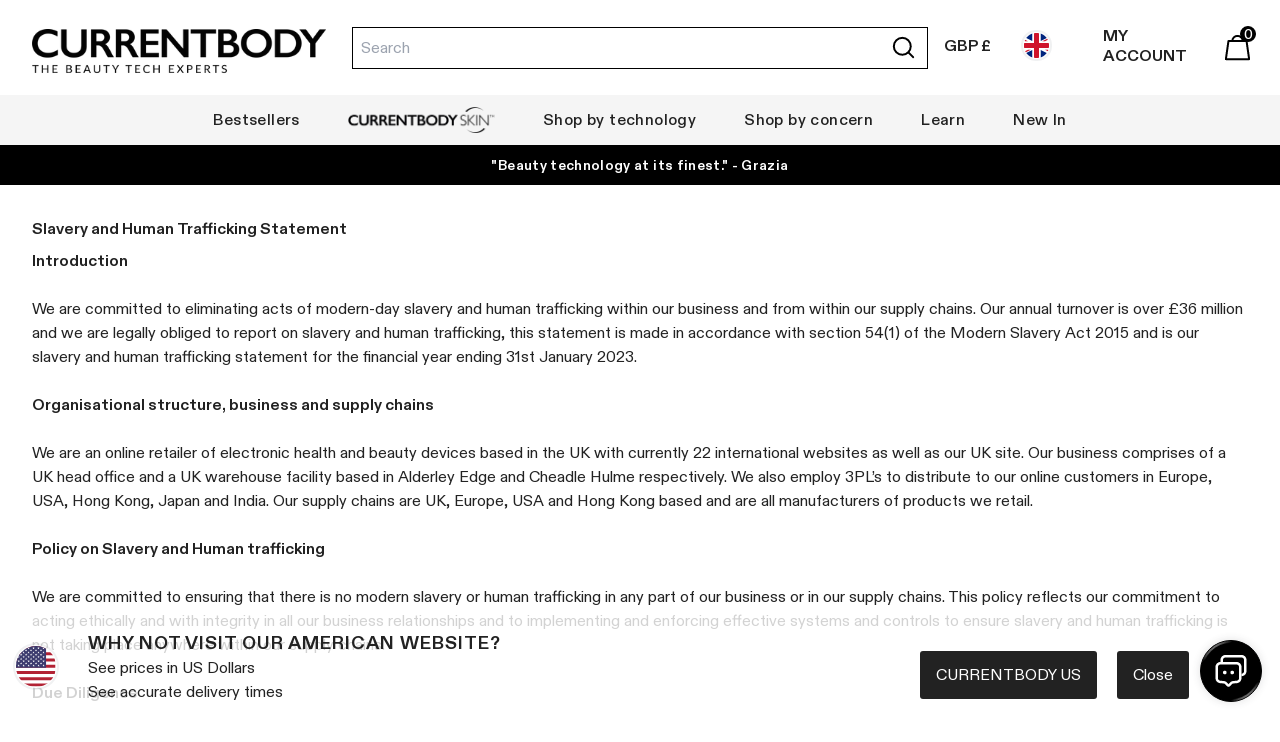

--- FILE ---
content_type: text/html; charset=utf-8
request_url: https://www.currentbody.com/pages/slavery-and-human-trafficking-statement
body_size: 68661
content:
<!doctype html><html class="no-js overscroll-x-none  " dir="ltr" lang="en">
    
    <head>
<!--LOOMI SDK-->
<!--DO NOT EDIT-->
<link rel="preconnect"  href="https://live.visually-io.com/" crossorigin data-em-disable>
<link rel="dns-prefetch" href="https://live.visually-io.com/" data-em-disable>
<script>
    (()=> {
        const env = 2;
        var store = "currentbody.myshopify.com";
        var alias = store.replace(".myshopify.com", "").replaceAll("-", "_").toUpperCase();
        var jitsuKey =  "js.30977858";
        window.loomi_ctx = {...(window.loomi_ctx || {}),storeAlias:alias,jitsuKey,env};
        
        
    
	
    })()
</script>
<link href="https://live.visually-io.com/cf/CURRENTBODY.js?k=js.30977858&e=2&s=CURRENTBODY" rel="preload" as="script" data-em-disable>
<link href="https://live.visually-io.com/cf/CURRENTBODY.js?k=js.30977858&e=2&s=CURRENTBODY" rel="preload" as="script" data-em-disable>
<link href="https://assets.visually.io/widgets/vsly-preact.min.js" rel="preload" as="script" data-em-disable>
<script data-vsly="preact2" type="text/javascript" src="https://assets.visually.io/widgets/vsly-preact.min.js" data-em-disable></script>
<script type="text/javascript" src="https://live.visually-io.com/cf/CURRENTBODY.js" data-em-disable></script>
<script type="text/javascript" src="https://live.visually-io.com/v/visually.js" data-em-disable></script>
<script defer type="text/javascript" src="https://live.visually-io.com/v/visually-a.js" data-em-disable></script>
<!--LOOMI SDK-->


	<script src="//www.currentbody.com/cdn/shop/files/pandectes-rules.js?v=9888696628297140646"></script>
	  
      
  
	


      
 
 <style data-shopify>
@font-face {
  font-display: swap;
  font-family: 'ABCDiatype';
  font-style: normal;
  font-weight: 400;
  src: url('//www.currentbody.com/cdn/shop/t/1256/assets/ABCDiatype-Regular.woff2?v=73803799504446950281751979997') format('woff2'),
       url('//www.currentbody.com/cdn/shop/t/1256/assets/ABCDiatype-Regular.woff?v=50665707976396639831751979996') format('woff');
}

@font-face {
  font-display: swap;
  font-family: 'ABCDiatype';
  font-style: normal;
  font-weight: 500;
  src: url('//www.currentbody.com/cdn/shop/t/1256/assets/ABCDiatype-Medium.woff2?v=92903301612789841171751979993') format('woff2'),
       url('//www.currentbody.com/cdn/shop/t/1256/assets/ABCDiatype-Medium.woff?v=138440412631497833381751979992') format('woff');
}

@font-face {
  font-display: swap;
  font-family: 'ABCDiatype';
  font-style: normal;
  font-weight: 600;
  src: url('//www.currentbody.com/cdn/shop/t/1256/assets/ABCDiatype-Medium.woff2?v=92903301612789841171751979993') format('woff2'),
       url('//www.currentbody.com/cdn/shop/t/1256/assets/ABCDiatype-Medium.woff?v=138440412631497833381751979992') format('woff');
}

@font-face {
  font-display: swap;
  font-family: 'ABCDiatype';
  font-style: normal;
  font-weight: 700;
  src: url('//www.currentbody.com/cdn/shop/t/1256/assets/ABCDiatype-Bold.woff2?v=112636542733476413761751979988') format('woff2'),
       url('//www.currentbody.com/cdn/shop/t/1256/assets/ABCDiatype-Bold.woff?v=145371428773344207751751979987') format('woff');
}
* {
  font-family: "ABCDiatype", Helvetica, arial, sans-serif !important;
}

.font-bold {
  font-weight: 700 !important;
}

.font-semibold {
  font-weight: 600 !important;
}
</style> 


      

      

      

      
      
      
  
      <meta charset="utf-8">
      <meta http-equiv="X-UA-Compatible" content="IE=edge">
      <meta name="viewport" content="width=device-width,initial-scale=1">
      <meta name="theme-color" content="">
      <link rel="preconnect" href="https://cdn.shopify.com" crossorigin>
      <link rel="preconnect" href="https://connect.facebook.net">
      
      
        <meta name="google-site-verification" content="Jt60dWsTFJA6MNgQNKQEgYCgMFBgX-4dlMHczP0Q_l4" />
      
      
      



    <link rel="alternate" hreflang="en-IN" href="https://www.currentbody.in/pages/slavery-and-human-trafficking-statement" />
    
    

    <link rel="alternate" hreflang="en-CA" href="https://www.currentbody.ca/pages/slavery-and-human-trafficking-statement" />
    
    

    <link rel="alternate" hreflang="en-US" href="https://us.currentbody.com/pages/slavery-and-human-trafficking-statement" />
    
    

    <link rel="alternate" hreflang="pl-PL" href="https://www.currentbody.pl/pages/slavery-and-human-trafficking-statement" />
    
    

    <link rel="alternate" hreflang="en-HK" href="https://currentbody.hk/pages/slavery-and-human-trafficking-statement" />
    
    
      <link rel="alternate" hreflang="zh-HK" href="https://currentbody.hk/zh/pages/slavery-and-human-trafficking-statement" />
    

    <link rel="alternate" hreflang="en-AU" href="https://www.currentbody.com.au/pages/slavery-and-human-trafficking-statement" />
    
    

    <link rel="alternate" hreflang="en-SG" href="https://currentbody.sg/pages/slavery-and-human-trafficking-statement" />
    
    

      <link rel="alternate" hreflang="x-default" href="https://www.currentbody.com/pages/slavery-and-human-trafficking-statement" />
    
    <link rel="alternate" hreflang="en-GB" href="https://www.currentbody.com/pages/slavery-and-human-trafficking-statement" />
    
    

    <link rel="alternate" hreflang="en-IE" href="https://www.currentbody.ie/pages/slavery-and-human-trafficking-statement" />
    
    

    <link rel="alternate" hreflang="fr-FR" href="https://www.currentbody.fr/pages/slavery-and-human-trafficking-statement" />
    
    

    <link rel="alternate" hreflang="es-ES" href="https://www.currentbody.es/pages/slavery-and-human-trafficking-statement" />
    
    

    <link rel="alternate" hreflang="ko-KR" href="https://currentbody.kr/pages/slavery-and-human-trafficking-statement" />
    
    

  

  
  
  <link rel="canonical" href="https://www.currentbody.com/pages/slavery-and-human-trafficking-statement">






<link rel="icon" type="image/png" href="//www.currentbody.com/cdn/shop/files/cb-logo-roundel-blk_256x256_5bf2f5cc-3220-48b0-a7a7-5eeea5a92b40.png?crop=center&height=32&v=1678804755&width=32"><link rel="preconnect" href="https://fonts.shopifycdn.com" crossorigin><title>Slavery and Human Trafficking Statement | CurrentBody
      </title>
      
        <style>body,button,input{line-height:inherit;margin:0}body,figure,h1,h2,h3,p,ul{margin:0}.bg-black,.bg-brand-green,.bg-brand-light,.bg-gray-200,.bg-gray-400,.bg-white{--tw-bg-opacity:1}.text-brand-grey,.text-brand-midgrey,.text-brand-red,.text-gray-300,.text-gray-400,.text-gray-600,.text-white{--tw-text-opacity:1}@font-face{font-display:optional;font-family:Open Sans;font-style:normal;font-weight:400;src:url(https://cdn.shopify.com/s/files/1/0589/3731/1411/t/61/assets/open-sans-v34-latin-regular.woff2) format("woff2"),url(https://cdn.shopify.com/s/files/1/0589/3731/1411/t/61/assets/open-sans-v34-latin-regular.woff) format("woff")}@font-face{font-display:optional;font-family:Open Sans;font-style:normal;font-weight:600;src:url(https://cdn.shopify.com/s/files/1/0589/3731/1411/t/61/assets/open-sans-v34-latin-600.woff2) format("woff2"),url(https://cdn.shopify.com/s/files/1/0589/3731/1411/t/61/assets/open-sans-v34-latin-600.woff) format("woff")}@font-face{font-display:optional;font-family:Open Sans;font-style:normal;font-weight:700;src:url(https://cdn.shopify.com/s/files/1/0589/3731/1411/t/61/assets/open-sans-v34-latin-700.woff2) format("woff2"),url(https://cdn.shopify.com/s/files/1/0589/3731/1411/t/61/assets/open-sans-v34-latin-700.woff) format("woff")}*,:after,:before{border:0 solid #e5e7eb;-webkit-box-sizing:border-box;box-sizing:border-box;--tw-border-spacing-x:0;--tw-border-spacing-y:0;--tw-translate-x:0;--tw-translate-y:0;--tw-rotate:0;--tw-skew-x:0;--tw-skew-y:0;--tw-scale-x:1;--tw-scale-y:1;--tw-scroll-snap-strictness:proximity;--tw-ring-offset-width:0px;--tw-ring-offset-color:#fff;--tw-ring-color:rgba(59,130,246,.5);--tw-ring-offset-shadow:0 0 #0000;--tw-ring-shadow:0 0 #0000;--tw-shadow:0 0 #0000;--tw-shadow-colored:0 0 #0000}:after,:before{--tw-content:""}html{-webkit-text-size-adjust:100%;-webkit-font-feature-settings:normal;font-feature-settings:normal;font-family:ui-sans-serif,system-ui,-apple-system,BlinkMacSystemFont,Segoe UI,Roboto,Helvetica Neue,Arial,Noto Sans,sans-serif,Apple Color Emoji,Segoe UI Emoji,Segoe UI Symbol,Noto Color Emoji;line-height:1.5;-moz-tab-size:4;-o-tab-size:4;tab-size:4}h1,h2,h3{font-size:inherit;font-weight:inherit}a{color:inherit;text-decoration:inherit}b{font-weight:bolder}button,input{color:inherit;font-family:inherit;font-size:100%;font-weight:inherit;padding:0}button{text-transform:none}[type=submit],button{-webkit-appearance:button;background-color:transparent;background-image:none}:-moz-focusring{outline:auto}:-moz-ui-invalid{box-shadow:none}::-webkit-inner-spin-button,::-webkit-outer-spin-button{height:auto}.okeReviews .okeReviews-a11yText,.sr-only{height:1px;margin:-1px;overflow:hidden;padding:0;width:1px}[type=search]{-webkit-appearance:textfield;outline-offset:-2px}::-webkit-search-decoration{-webkit-appearance:none}::-webkit-file-upload-button{-webkit-appearance:button;font:inherit}ul{list-style:none;padding:0}input::-webkit-input-placeholder{color:#9ca3af;opacity:1}input::-moz-placeholder{color:#9ca3af;opacity:1}input:-ms-input-placeholder{color:#9ca3af;opacity:1}input::-ms-input-placeholder{color:#9ca3af;opacity:1}iframe,img,svg{display:block;vertical-align:middle}img{height:auto;max-width:100%}.hidden,[hidden]{display:none}body{color:#222;font-family:Open Sans,Helvetica,arial,sans-serif}[x-cloak]{display:none!important}input[type=search]::-webkit-search-cancel-button{margin-right:40px}::-webkit-backdrop{--tw-border-spacing-x:0;--tw-border-spacing-y:0;--tw-translate-x:0;--tw-translate-y:0;--tw-rotate:0;--tw-skew-x:0;--tw-skew-y:0;--tw-scale-x:1;--tw-scale-y:1;--tw-scroll-snap-strictness:proximity;--tw-ring-offset-width:0px;--tw-ring-offset-color:#fff;--tw-ring-color:rgba(59,130,246,.5);--tw-ring-offset-shadow:0 0 #0000;--tw-ring-shadow:0 0 #0000;--tw-shadow:0 0 #0000;--tw-shadow-colored:0 0 #0000}::backdrop{--tw-border-spacing-x:0;--tw-border-spacing-y:0;--tw-translate-x:0;--tw-translate-y:0;--tw-rotate:0;--tw-skew-x:0;--tw-skew-y:0;--tw-scale-x:1;--tw-scale-y:1;--tw-scroll-snap-strictness:proximity;--tw-ring-offset-width:0px;--tw-ring-offset-color:#fff;--tw-ring-color:rgba(59,130,246,.5);--tw-ring-offset-shadow:0 0 #0000;--tw-ring-shadow:0 0 #0000;--tw-shadow:0 0 #0000;--tw-shadow-colored:0 0 #0000}.sr-only{clip:rect(0,0,0,0);border-width:0;position:absolute;white-space:nowrap}.invisible{visibility:hidden}.fixed{position:fixed}.absolute{position:absolute}.relative{position:relative}.inset-0{bottom:0;left:0;right:0;top:0}.-right-2{right:-.5rem}.-top-2{top:-.5rem}.bottom-0{bottom:0}.bottom-5{bottom:1.25rem}.bottom-9{bottom:2.25rem}.left-0,[dir=ltr] .start-0{left:0}.left-2\/4{left:50%}.right-0{right:0}.top-0{top:0}.top-1{top:.25rem}.top-12{top:3rem}.top-9{top:2.25rem}.top-\[-1px\]{top:-1px}.top-\[-2px\]{top:-2px}.top-\[2px\]{top:2px}.top-\[5px\]{top:5px}.z-0{z-index:0}.z-10{z-index:10}.z-20{z-index:20}.z-30{z-index:30}.z-50{z-index:50}.z-\[15\]{z-index:15}.mx-3{margin-left:.75rem;margin-right:.75rem}.ml-auto,.mx-auto{margin-left:auto}.mx-auto{margin-right:auto}.my-6{margin-bottom:1.5rem;margin-top:1.5rem}.-mt-12{margin-top:-3rem}.mb-1{margin-bottom:.25rem}.mb-2,p{margin-bottom:.5rem}.mb-3{margin-bottom:.75rem}.mb-4{margin-bottom:1rem}.mb-6{margin-bottom:1.5rem}.mb-8{margin-bottom:2rem}.mr-2{margin-right:.5rem}.mr-3{margin-right:.75rem}.mr-6{margin-right:1.5rem}.mr-8{margin-right:2rem}.mt-12{margin-top:3rem}.mt-2,p{margin-top:.5rem}.mt-24{margin-top:6rem}.mt-4{margin-top:1rem}.mt-6{margin-top:1.5rem}.mt-8{margin-top:2rem}.mt-auto{margin-top:auto}.block{display:block}.inline-block,.okeReviews .okeReviews-reviewsSummary,.okeReviews .okeReviews-reviewsSummary-ratingCount,.okeReviews .okeReviews-reviewsSummary-starRating{display:inline-block}.flex{display:-webkit-box;display:-ms-flexbox;display:flex}.inline-flex{display:-webkit-inline-box;display:-ms-inline-flexbox;display:inline-flex}.aspect-square{aspect-ratio:1/1}.aspect-video{aspect-ratio:16/9}.h-10{height:2.5rem}.h-12{height:3rem}.h-3{height:.75rem}.h-5{height:1.25rem}.h-6{height:1.5rem}.h-7{height:1.75rem}.h-8{height:2rem}.h-cartpanel{height:calc(100% - 57px)}.h-full{height:100%}.max-h-10{max-height:2.5rem}.max-h-40{max-height:10rem}.min-h-\[3rem\]{min-height:3rem}.w-1\/2{width:50%}.w-1\/3{width:33.333333%}.w-1\/4{width:25%}.w-1\/7{width:14.28571%}.w-10{width:2.5rem}.w-12{width:3rem}.w-16{width:4rem}.w-2\/3{width:66.666667%}.w-24{width:6rem}.w-3{width:.75rem}.w-3\/5{width:60%}.w-4{width:1rem}.w-5{width:1.25rem}.w-6{width:1.5rem}.w-7{width:1.75rem}.w-8{width:2rem}.w-auto{width:auto}.w-full{width:100%}.max-w-logomob{max-width:205px}.max-w-page{max-width:1480px}.max-w-xl{max-width:36rem}.flex-grow{-webkit-box-flex:1;-ms-flex-positive:1;flex-grow:1}.-translate-x-2\/4{--tw-translate-x:-50%;-webkit-transform:translate(var(--tw-translate-x),var(--tw-translate-y)) rotate(var(--tw-rotate)) skewX(var(--tw-skew-x)) skewY(var(--tw-skew-y)) scaleX(var(--tw-scale-x)) scaleY(var(--tw-scale-y));transform:translate(var(--tw-translate-x),var(--tw-translate-y)) rotate(var(--tw-rotate)) skewX(var(--tw-skew-x)) skewY(var(--tw-skew-y)) scaleX(var(--tw-scale-x)) scaleY(var(--tw-scale-y))}.transform{-webkit-transform:translate(var(--tw-translate-x),var(--tw-translate-y)) rotate(var(--tw-rotate)) skewX(var(--tw-skew-x)) skewY(var(--tw-skew-y)) scaleX(var(--tw-scale-x)) scaleY(var(--tw-scale-y));transform:translate(var(--tw-translate-x),var(--tw-translate-y)) rotate(var(--tw-rotate)) skewX(var(--tw-skew-x)) skewY(var(--tw-skew-y)) scaleX(var(--tw-scale-x)) scaleY(var(--tw-scale-y))}.appearance-none{-webkit-appearance:none;-moz-appearance:none;appearance:none}.flex-col{-webkit-box-orient:vertical;-webkit-box-direction:normal;-ms-flex-direction:column;flex-direction:column}.flex-wrap{-ms-flex-wrap:wrap;flex-wrap:wrap}.flex-nowrap{-ms-flex-wrap:nowrap;flex-wrap:nowrap}.items-start{-webkit-box-align:start;-ms-flex-align:start;align-items:flex-start}.items-center{-webkit-box-align:center;-ms-flex-align:center;align-items:center}.justify-end{-webkit-box-pack:end;-ms-flex-pack:end;justify-content:flex-end}.justify-center{-webkit-box-pack:center;-ms-flex-pack:center;justify-content:center}.justify-between{-webkit-box-pack:justify;-ms-flex-pack:justify;justify-content:space-between}.self-center{-ms-flex-item-align:center;align-self:center}.justify-self-end{justify-self:end}.overflow-hidden{overflow:hidden}.overflow-y-auto{overflow-y:auto}.overflow-y-scroll{overflow-y:scroll}.whitespace-normal{white-space:normal}.whitespace-nowrap{white-space:nowrap}.rounded{border-radius:.25rem}.rounded-full{border-radius:9999px}.rounded-r{border-bottom-right-radius:.25rem;border-top-right-radius:.25rem}.border{border-width:1px}.border-2{border-width:2px}.border-b{border-bottom-width:1px}.border-t{border-top-width:1px}.border-t-2{border-top-width:2px}.border-solid{border-style:solid}.border-brand-grey{--tw-border-opacity:1;border-color:rgb(216 216 216/var(--tw-border-opacity))}.border-brand-light{--tw-border-opacity:1;border-color:rgb(245 245 245/var(--tw-border-opacity))}.border-gray-200{--tw-border-opacity:1;border-color:rgb(229 231 235/var(--tw-border-opacity))}.bg-black{background-color:rgb(0 0 0/var(--tw-bg-opacity))}.bg-black\/50{background-color:rgba(0,0,0,.5)}.bg-brand-green{background-color:rgb(162 212 200/var(--tw-bg-opacity))}.bg-brand-light{background-color:rgb(245 245 245/var(--tw-bg-opacity))}.bg-brand-light-grey{--tw-bg-opacity:1;background-color:rgb(151 151 151/var(--tw-bg-opacity))}.bg-gray-200{background-color:rgb(229 231 235/var(--tw-bg-opacity))}.bg-gray-400{background-color:rgb(156 163 175/var(--tw-bg-opacity))}.bg-white{background-color:rgb(255 255 255/var(--tw-bg-opacity))}.object-cover{-o-object-fit:cover;object-fit:cover}.p-12{padding:3rem}.p-2{padding:.5rem}.p-3{padding:.75rem}.p-4{padding:1rem}.p-6{padding:1.5rem}.p-8{padding:2rem}.px-12{padding-left:3rem;padding-right:3rem}.px-2{padding-left:.5rem;padding-right:.5rem}.px-3{padding-left:.75rem;padding-right:.75rem}.px-4{padding-left:1rem;padding-right:1rem}.px-6{padding-left:1.5rem;padding-right:1.5rem}.px-9{padding-left:2.25rem;padding-right:2.25rem}.py-1{padding-bottom:.25rem;padding-top:.25rem}.py-12{padding-bottom:3rem;padding-top:3rem}.py-2{padding-bottom:.5rem;padding-top:.5rem}.py-3{padding-bottom:.75rem;padding-top:.75rem}.pb-24{padding-bottom:6rem}.pl-4{padding-left:1rem}.pt-4{padding-top:1rem}.text-left{text-align:left}.text-center{text-align:center}.text-3xl{font-size:1.875rem;line-height:2.25rem}.text-4xl{font-size:2.25rem;line-height:2.5rem}.text-\[13px\]{font-size:13px}.text-\[14px\]{font-size:14px}.text-\[16px\]{font-size:16px}.text-\[20px\]{font-size:20px}.text-base{font-size:1rem;line-height:1.5rem}.text-lg{font-size:1.125rem;line-height:1.75rem}.text-sm{font-size:.875rem;line-height:1.25rem}.leading-4,.text-xs{line-height:1rem}.text-xs{font-size:.75rem}.font-black{font-weight:900}.font-bold{font-weight:700}.font-light{font-weight:300}.font-semibold{font-weight:600}.font-thin{font-weight:100}.uppercase{text-transform:uppercase}.lowercase{text-transform:lowercase}.tracking-wide{letter-spacing:.025em}.tracking-wider{letter-spacing:.05em}.tracking-widest{letter-spacing:.1em}.text-brand-grey{color:rgb(216 216 216/var(--tw-text-opacity))}.text-brand-midgrey{color:rgb(102 102 102/var(--tw-text-opacity))}.text-brand-red{color:rgb(189 8 34/var(--tw-text-opacity))}.text-gray-300{color:rgb(209 213 219/var(--tw-text-opacity))}.text-gray-400{color:rgb(156 163 175/var(--tw-text-opacity))}.text-gray-600{color:rgb(75 85 99/var(--tw-text-opacity))}.text-white{color:rgb(255 255 255/var(--tw-text-opacity))}.opacity-5{opacity:.05}.opacity-70{opacity:.7}.opacity-95{opacity:.95}.ms-1{-webkit-margin-start:.25rem;margin-inline-start:.25rem}.me-1{-webkit-margin-end:.25rem;margin-inline-end:.25rem}.ms-2{-webkit-margin-start:.5rem;margin-inline-start:.5rem}.me-2{-webkit-margin-end:.5rem;margin-inline-end:.5rem}.ms-3{-webkit-margin-start:.75rem;margin-inline-start:.75rem}.ms-4{-webkit-margin-start:1rem;margin-inline-start:1rem}.me-4{-webkit-margin-end:1rem;margin-inline-end:1rem}.me-5{-webkit-margin-end:1.25rem;margin-inline-end:1.25rem}.me-6{-webkit-margin-end:1.5rem;margin-inline-end:1.5rem}.me-8{-webkit-margin-end:2rem;margin-inline-end:2rem}.me-20{-webkit-margin-end:5rem;margin-inline-end:5rem}.ms-auto{-webkit-margin-start:auto;margin-inline-start:auto}[dir=ltr] .end-2{right:.5rem}[dir=ltr] .end-6{right:1.5rem}[dir=ltr] .start-1\/4{left:25%}.border-s{border-inline-start-width:1px}.icon{fill:currentColor}.okeReviews .okeReviews-starRating-indicator-layer--foreground{background-image:url("data:image/svg+xml;    charset=utf-8,%3Csvg width='80' height='14' xmlns='http://www.w3.org/2000/svg'%3E%3Cpath d='m71.996 11.368-3.94 2.42c-.474.292-.756.096-.628-.443l1.074-4.53-3.507-3.022c-.422-.363-.324-.693.24-.74l4.602-.37 1.778-4.3c.21-.51.55-.512.762 0l1.78 4.3 4.602.37c.552.046.666.37.237.74l-3.507 3.02 1.075 4.532c.127.536-.147.74-.628.444l-3.94-2.422zm-16 0-3.94 2.42c-.474.292-.756.096-.628-.443l1.074-4.53-3.507-3.022c-.422-.363-.324-.693.24-.74l4.602-.37 1.778-4.3c.21-.51.55-.512.762 0l1.78 4.3 4.602.37c.552.046.666.37.237.74l-3.507 3.02 1.075 4.532c.127.536-.147.74-.628.444l-3.94-2.422zm-15.873 0-3.94 2.42c-.475.292-.756.096-.63-.443l1.076-4.53-3.508-3.022c-.422-.363-.324-.693.24-.74l4.602-.37 1.778-4.3c.21-.51.55-.512.762 0l1.778 4.3 4.603.37c.554.046.667.37.24.74l-3.508 3.02 1.075 4.532c.127.536-.147.74-.628.444l-3.94-2.422zm-16.047 0-3.94 2.42c-.475.292-.757.096-.63-.443l1.076-4.53-3.507-3.022c-.422-.363-.324-.693.238-.74l4.603-.37 1.78-4.3c.21-.51.55-.512.76 0l1.78 4.3 4.602.37c.554.046.667.37.24.74l-3.508 3.02 1.074 4.532c.127.536-.146.74-.628.444l-3.94-2.422zm-15.953 0-3.94 2.42c-.475.292-.756.096-.63-.443l1.076-4.53L1.12 5.792c-.422-.363-.324-.693.24-.74l4.602-.37L7.74.382c.21-.51.55-.512.762 0l1.778 4.3 4.603.37c.554.046.667.37.24.74l-3.508 3.02 1.075 4.532c.127.536-.147.74-.628.444l-3.94-2.422z' fill-rule='evenodd'/%3E%3C/svg%3E")!important}.okeReviews .okeReviews-starRating--small .okeReviews-starRating-indicator-layer{background-size:100px 18px!important}@media (min-width:640px){.sm\:pb-0{padding-bottom:0}}@media (min-width:768px){.md\:my-0{margin-bottom:0;margin-top:0}.md\:mb-12{margin-bottom:3rem}.md\:mt-12{margin-top:3rem}.md\:block{display:block}.md\:flex{display:-webkit-box;display:-ms-flexbox;display:flex}.md\:hidden{display:none}.md\:h-cartpanel{height:calc(100% - 57px)}.md\:w-1\/4{width:25%}.md\:w-20{width:5rem}.md\:w-3\/4{width:75%}.md\:max-w-allcart{max-width:830px}.md\:max-w-cart{max-width:415px}.md\:flex-nowrap{-ms-flex-wrap:nowrap;flex-wrap:nowrap}.md\:justify-between{-webkit-box-pack:justify;-ms-flex-pack:justify;justify-content:space-between}.md\:overflow-hidden{overflow:hidden}.md\:text-center{text-align:center}.md\:text-base{font-size:1rem;line-height:1.5rem}.md\:text-sm{font-size:.875rem;line-height:1.25rem}}@media (min-width:1024px){.lg\:block{display:block}.lg\:flex{display:-webkit-box;display:-ms-flexbox;display:flex}.lg\:hidden{display:none}.lg\:w-1\/4{width:25%}.lg\:max-w-logo{max-width:294px}.lg\:items-center{-webkit-box-align:center;-ms-flex-align:center;align-items:center}.lg\:justify-start{-webkit-box-pack:start;-ms-flex-pack:start;justify-content:flex-start}.lg\:px-12{padding-left:3rem;padding-right:3rem}.lg\:px-8{padding-left:2rem;padding-right:2rem}.lg\:py-6{padding-bottom:1.5rem;padding-top:1.5rem}.lg\:ms-0{-webkit-margin-start:0;margin-inline-start:0}.lg\:ms-4{-webkit-margin-start:1rem;margin-inline-start:1rem}.lg\:me-4{-webkit-margin-end:1rem;margin-inline-end:1rem}}.okeReviews{font-size:14px;font-weight:400;line-height:1.6}.okeReviews *,.okeReviews :after,.okeReviews :before{box-sizing:border-box}.okeReviews .okeReviews-a11yText{border:0;clip:rect(0 0 0 0);position:absolute}.okeReviews .okeReviews-reviewsSummary-starRating{margin-right:.25em}.okeReviews .okeReviews-reviewsSummary-ratingCount{margin:.25em 0;vertical-align:middle}.okeReviews .okeReviews-starRating{display:inline-block;height:25px;position:relative;vertical-align:middle;width:125px}.okeReviews .okeReviews-starRating-indicator{bottom:0;left:0;position:absolute;right:0;top:0}.okeReviews .okeReviews-starRating-indicator-layer{background-image:url("data:image/svg+xml;    charset=UTF-8, %3Csvg%20width%3D%2280%22%20height%3D%2214%22%20viewBox%3D%220%200%2080%2014%22%20xmlns%3D%22http%3A%2F%2Fwww.w3.org%2F2000%2Fsvg%22%3E%3Cg%20fill%3D%22%23E5E5E5%22%20fill-rule%3D%22evenodd%22%3E%3Cpath%20d%3D%22M71.996%2011.368l-3.94%202.42c-.474.292-.756.096-.628-.443l1.074-4.53-3.507-3.022c-.422-.363-.324-.693.24-.74l4.602-.37%201.778-4.3c.21-.51.55-.512.762%200l1.78%204.3%204.602.37c.552.046.666.37.237.74l-3.507%203.02%201.075%204.532c.127.536-.147.74-.628.444l-3.94-2.422zM55.996%2011.368l-3.94%202.42c-.474.292-.756.096-.628-.443l1.074-4.53-3.507-3.022c-.422-.363-.324-.693.24-.74l4.602-.37%201.778-4.3c.21-.51.55-.512.762%200l1.78%204.3%204.602.37c.552.046.666.37.237.74l-3.507%203.02%201.075%204.532c.127.536-.147.74-.628.444l-3.94-2.422zM40.123%2011.368l-3.94%202.42c-.475.292-.756.096-.63-.443l1.076-4.53-3.508-3.022c-.422-.363-.324-.693.24-.74l4.602-.37%201.778-4.3c.21-.51.55-.512.762%200l1.778%204.3%204.603.37c.554.046.667.37.24.74l-3.508%203.02%201.075%204.532c.127.536-.147.74-.628.444l-3.94-2.422zM24.076%2011.368l-3.94%202.42c-.475.292-.757.096-.63-.443l1.076-4.53-3.507-3.022c-.422-.363-.324-.693.238-.74l4.603-.37%201.78-4.3c.21-.51.55-.512.76%200l1.78%204.3%204.602.37c.554.046.667.37.24.74l-3.508%203.02%201.074%204.532c.127.536-.146.74-.628.444l-3.94-2.422zM8.123%2011.368l-3.94%202.42c-.475.292-.756.096-.63-.443l1.076-4.53L1.12%205.792c-.422-.363-.324-.693.24-.74l4.602-.37%201.778-4.3c.21-.51.55-.512.762%200l1.778%204.3%204.603.37c.554.046.667.37.24.74l-3.508%203.02%201.075%204.532c.127.536-.147.74-.628.444l-3.94-2.422z%22%2F%3E%3C%2Fg%3E%3C%2Fsvg%3E");background-repeat:no-repeat;background-size:125px 25px;bottom:0;content:"";display:block;left:0;position:absolute;right:0;top:0}.okeReviews .okeReviews-starRating-indicator-layer--foreground{width:0}.okeReviews .okeReviews-starRating--small{height:20px;width:100px}@media only screen and (max-width:1450px){.top-level{padding-left:6px;padding-right:6px}.top-level a.top-level-link{font-size:13px}}@media only screen and (max-width:1350px){.top-level{padding-left:4px;padding-right:4px}.top-level a.top-level-link{font-size:12px}}@media only screen and (max-width:1250px){.top-level{padding-left:4px;padding-right:4px}.top-level a.top-level-link{font-size:11px}}@media only screen and (max-width:1150px){.top-level{padding-left:4px;padding-right:4px}.top-level a.top-level-link{font-size:10px}}@media only screen and (max-width:959px){.cart-ajax{border:none}}</style>
      

      
      

      
        <meta name="description" content="Slavery and Human Trafficking Statement IntroductionWe are committed to eliminating acts of modern-day slavery and human trafficking within our business and from within our supply chains. Our annual turnover is over £36 million and we are legally obliged to report on slavery and human trafficking, this statement is mad">
      


<meta property="og:site_name" content="CurrentBody">
<meta property="og:url" content="https://www.currentbody.com/pages/slavery-and-human-trafficking-statement">
<meta property="og:title" content="Slavery and Human Trafficking Statement">
<meta property="og:type" content="website">
<meta property="og:description" content="Slavery and Human Trafficking Statement IntroductionWe are committed to eliminating acts of modern-day slavery and human trafficking within our business and from within our supply chains. Our annual turnover is over £36 million and we are legally obliged to report on slavery and human trafficking, this statement is mad"><meta property="og:image" content="http://www.currentbody.com/cdn/shop/files/Untitled_design_-_2024-01-23T115210.482.png?v=1706010775">
  <meta property="og:image:secure_url" content="https://www.currentbody.com/cdn/shop/files/Untitled_design_-_2024-01-23T115210.482.png?v=1706010775">
  <meta property="og:image:width" content="1200">
  <meta property="og:image:height" content="628"><meta name="twitter:card" content="summary_large_image">
<meta name="twitter:title" content="Slavery and Human Trafficking Statement">
<meta name="twitter:description" content="Slavery and Human Trafficking Statement IntroductionWe are committed to eliminating acts of modern-day slavery and human trafficking within our business and from within our supply chains. Our annual turnover is over £36 million and we are legally obliged to report on slavery and human trafficking, this statement is mad">

  
      <!-- SCRIPTS -->
      <script src="//geoip-js.com/js/apis/geoip2/v2.1/geoip2.js" type="text/javascript" defer></script>
      
      <script defer src="https://cdn.jsdelivr.net/gh/hankhank10/alpine-fetch@main/alpine-fetch.js"></script>
  
      <script src="//www.currentbody.com/cdn/shop/t/1256/assets/bundle.core.js?v=77421950021733684321763564555" defer="defer"></script>
      
        <script src="//www.currentbody.com/cdn/shop/t/1256/assets/bundle.cart.js?v=1372084391914209391730217839" defer="defer"></script>
      

      
      
      
  
      
  
      
  
      
      
      
  
      <!-- Speedcurve -->
        <script>LUX=(function(){var a=("undefined"!==typeof(LUX)&&"undefined"!==typeof(LUX.gaMarks)?LUX.gaMarks:[]);var d=("undefined"!==typeof(LUX)&&"undefined"!==typeof(LUX.gaMeasures)?LUX.gaMeasures:[]);var j="LUX_start";var k=window.performance;var l=("undefined"!==typeof(LUX)&&LUX.ns?LUX.ns:(Date.now?Date.now():+(new Date())));if(k&&k.timing&&k.timing.navigationStart){l=k.timing.navigationStart}function f(){if(k&&k.now){return k.now()}var o=Date.now?Date.now():+(new Date());return o-l}function b(n){if(k){if(k.mark){return k.mark(n)}else{if(k.webkitMark){return k.webkitMark(n)}}}a.push({name:n,entryType:"mark",startTime:f(),duration:0});return}function m(p,t,n){if("undefined"===typeof(t)&&h(j)){t=j}if(k){if(k.measure){if(t){if(n){return k.measure(p,t,n)}else{return k.measure(p,t)}}else{return k.measure(p)}}else{if(k.webkitMeasure){return k.webkitMeasure(p,t,n)}}}var r=0,o=f();if(t){var s=h(t);if(s){r=s.startTime}else{if(k&&k.timing&&k.timing[t]){r=k.timing[t]-k.timing.navigationStart}else{return}}}if(n){var q=h(n);if(q){o=q.startTime}else{if(k&&k.timing&&k.timing[n]){o=k.timing[n]-k.timing.navigationStart}else{return}}}d.push({name:p,entryType:"measure",startTime:r,duration:(o-r)});return}function h(n){return c(n,g())}function c(p,o){for(i=o.length-1;i>=0;i--){var n=o[i];if(p===n.name){return n}}return undefined}function g(){if(k){if(k.getEntriesByType){return k.getEntriesByType("mark")}else{if(k.webkitGetEntriesByType){return k.webkitGetEntriesByType("mark")}}}return a}return{mark:b,measure:m,gaMarks:a,gaMeasures:d}})();LUX.ns=(Date.now?Date.now():+(new Date()));LUX.ac=[];LUX.cmd=function(a){LUX.ac.push(a)};LUX.init=function(){LUX.cmd(["init"])};LUX.send=function(){LUX.cmd(["send"])};LUX.addData=function(a,b){LUX.cmd(["addData",a,b])};LUX_ae=[];window.addEventListener("error",function(a){LUX_ae.push(a)});LUX_al=[];if("function"===typeof(PerformanceObserver)&&"function"===typeof(PerformanceLongTaskTiming)){var LongTaskObserver=new PerformanceObserver(function(c){var b=c.getEntries();for(var a=0;a<b.length;a++){var d=b[a];LUX_al.push(d)}});try{LongTaskObserver.observe({type:["longtask"]})}catch(e){}};</script><script src="https://cdn.speedcurve.com/js/lux.js?id=4324271338" defer crossorigin="anonymous"></script>
      <!-- End Speedcurve -->    
      
      
  
      
  
      
  
      
  
      
  
      <!-- STYLES -->
      
        <link rel="preload" href="//www.currentbody.com/cdn/shop/t/1256/assets/bundle.core.css?v=54480203424299171581767704048" as="style" onload="this.onload=null;this.rel='stylesheet'">
        <noscript><link rel="stylesheet" href="//www.currentbody.com/cdn/shop/t/1256/assets/bundle.core.css?v=54480203424299171581767704048"></noscript>
      
      
  
      <!-- NO JS -->
      <style>
        .js .no-js {
          display: none
        }
      </style>
      <script>
        document.documentElement.className = document.documentElement.className.replace('no-js', 'js');
      </script>
  <script>
      window.DG_CHAT_WIDGET_CONFIG = {
          widgetId: "c8886f16-ad8a-4f9b-92a6-b0c63937e179",
          env: "eu",
      };
  </script>
  <script src="https://chat.digitalgenius.com/init.js"></script>
  <script>window.dgchat.init();</script><script>window.performance && window.performance.mark && window.performance.mark('shopify.content_for_header.start');</script><meta name="facebook-domain-verification" content="2vh6uwmrzqs07d42bgptnqedt3q9w2">
<meta name="google-site-verification" content="CpsouNL0xgS4fHzUwoFc1b-bu5L4c5yK6H0D-6ZasMo">
<meta id="shopify-digital-wallet" name="shopify-digital-wallet" content="/30977858/digital_wallets/dialog">
<meta name="shopify-checkout-api-token" content="dcbe04744b8c9848be5ecad9c166a83e">
<meta id="in-context-paypal-metadata" data-shop-id="30977858" data-venmo-supported="false" data-environment="production" data-locale="en_US" data-paypal-v4="true" data-currency="GBP">
<script async="async" src="/checkouts/internal/preloads.js?locale=en-GB"></script>
<link rel="preconnect" href="https://shop.app" crossorigin="anonymous">
<script async="async" src="https://shop.app/checkouts/internal/preloads.js?locale=en-GB&shop_id=30977858" crossorigin="anonymous"></script>
<script id="apple-pay-shop-capabilities" type="application/json">{"shopId":30977858,"countryCode":"GB","currencyCode":"GBP","merchantCapabilities":["supports3DS"],"merchantId":"gid:\/\/shopify\/Shop\/30977858","merchantName":"CurrentBody","requiredBillingContactFields":["postalAddress","email","phone"],"requiredShippingContactFields":["postalAddress","email","phone"],"shippingType":"shipping","supportedNetworks":["visa","maestro","masterCard","amex","discover","elo"],"total":{"type":"pending","label":"CurrentBody","amount":"1.00"},"shopifyPaymentsEnabled":true,"supportsSubscriptions":true}</script>
<script id="shopify-features" type="application/json">{"accessToken":"dcbe04744b8c9848be5ecad9c166a83e","betas":["rich-media-storefront-analytics"],"domain":"www.currentbody.com","predictiveSearch":true,"shopId":30977858,"locale":"en"}</script>
<script>var Shopify = Shopify || {};
Shopify.shop = "currentbody.myshopify.com";
Shopify.locale = "en";
Shopify.currency = {"active":"GBP","rate":"1.0"};
Shopify.country = "GB";
Shopify.theme = {"name":"[LIVE] 3.0","id":126746394668,"schema_name":"CB-3.0","schema_version":"2.0.0","theme_store_id":null,"role":"main"};
Shopify.theme.handle = "null";
Shopify.theme.style = {"id":null,"handle":null};
Shopify.cdnHost = "www.currentbody.com/cdn";
Shopify.routes = Shopify.routes || {};
Shopify.routes.root = "/";</script>
<script type="module">!function(o){(o.Shopify=o.Shopify||{}).modules=!0}(window);</script>
<script>!function(o){function n(){var o=[];function n(){o.push(Array.prototype.slice.apply(arguments))}return n.q=o,n}var t=o.Shopify=o.Shopify||{};t.loadFeatures=n(),t.autoloadFeatures=n()}(window);</script>
<script>
  window.ShopifyPay = window.ShopifyPay || {};
  window.ShopifyPay.apiHost = "shop.app\/pay";
  window.ShopifyPay.redirectState = null;
</script>
<script id="shop-js-analytics" type="application/json">{"pageType":"page"}</script>
<script defer="defer" async type="module" src="//www.currentbody.com/cdn/shopifycloud/shop-js/modules/v2/client.init-shop-cart-sync_C5BV16lS.en.esm.js"></script>
<script defer="defer" async type="module" src="//www.currentbody.com/cdn/shopifycloud/shop-js/modules/v2/chunk.common_CygWptCX.esm.js"></script>
<script type="module">
  await import("//www.currentbody.com/cdn/shopifycloud/shop-js/modules/v2/client.init-shop-cart-sync_C5BV16lS.en.esm.js");
await import("//www.currentbody.com/cdn/shopifycloud/shop-js/modules/v2/chunk.common_CygWptCX.esm.js");

  window.Shopify.SignInWithShop?.initShopCartSync?.({"fedCMEnabled":true,"windoidEnabled":true});

</script>
<script>
  window.Shopify = window.Shopify || {};
  if (!window.Shopify.featureAssets) window.Shopify.featureAssets = {};
  window.Shopify.featureAssets['shop-js'] = {"shop-cart-sync":["modules/v2/client.shop-cart-sync_ZFArdW7E.en.esm.js","modules/v2/chunk.common_CygWptCX.esm.js"],"init-fed-cm":["modules/v2/client.init-fed-cm_CmiC4vf6.en.esm.js","modules/v2/chunk.common_CygWptCX.esm.js"],"shop-button":["modules/v2/client.shop-button_tlx5R9nI.en.esm.js","modules/v2/chunk.common_CygWptCX.esm.js"],"shop-cash-offers":["modules/v2/client.shop-cash-offers_DOA2yAJr.en.esm.js","modules/v2/chunk.common_CygWptCX.esm.js","modules/v2/chunk.modal_D71HUcav.esm.js"],"init-windoid":["modules/v2/client.init-windoid_sURxWdc1.en.esm.js","modules/v2/chunk.common_CygWptCX.esm.js"],"shop-toast-manager":["modules/v2/client.shop-toast-manager_ClPi3nE9.en.esm.js","modules/v2/chunk.common_CygWptCX.esm.js"],"init-shop-email-lookup-coordinator":["modules/v2/client.init-shop-email-lookup-coordinator_B8hsDcYM.en.esm.js","modules/v2/chunk.common_CygWptCX.esm.js"],"init-shop-cart-sync":["modules/v2/client.init-shop-cart-sync_C5BV16lS.en.esm.js","modules/v2/chunk.common_CygWptCX.esm.js"],"avatar":["modules/v2/client.avatar_BTnouDA3.en.esm.js"],"pay-button":["modules/v2/client.pay-button_FdsNuTd3.en.esm.js","modules/v2/chunk.common_CygWptCX.esm.js"],"init-customer-accounts":["modules/v2/client.init-customer-accounts_DxDtT_ad.en.esm.js","modules/v2/client.shop-login-button_C5VAVYt1.en.esm.js","modules/v2/chunk.common_CygWptCX.esm.js","modules/v2/chunk.modal_D71HUcav.esm.js"],"init-shop-for-new-customer-accounts":["modules/v2/client.init-shop-for-new-customer-accounts_ChsxoAhi.en.esm.js","modules/v2/client.shop-login-button_C5VAVYt1.en.esm.js","modules/v2/chunk.common_CygWptCX.esm.js","modules/v2/chunk.modal_D71HUcav.esm.js"],"shop-login-button":["modules/v2/client.shop-login-button_C5VAVYt1.en.esm.js","modules/v2/chunk.common_CygWptCX.esm.js","modules/v2/chunk.modal_D71HUcav.esm.js"],"init-customer-accounts-sign-up":["modules/v2/client.init-customer-accounts-sign-up_CPSyQ0Tj.en.esm.js","modules/v2/client.shop-login-button_C5VAVYt1.en.esm.js","modules/v2/chunk.common_CygWptCX.esm.js","modules/v2/chunk.modal_D71HUcav.esm.js"],"shop-follow-button":["modules/v2/client.shop-follow-button_Cva4Ekp9.en.esm.js","modules/v2/chunk.common_CygWptCX.esm.js","modules/v2/chunk.modal_D71HUcav.esm.js"],"checkout-modal":["modules/v2/client.checkout-modal_BPM8l0SH.en.esm.js","modules/v2/chunk.common_CygWptCX.esm.js","modules/v2/chunk.modal_D71HUcav.esm.js"],"lead-capture":["modules/v2/client.lead-capture_Bi8yE_yS.en.esm.js","modules/v2/chunk.common_CygWptCX.esm.js","modules/v2/chunk.modal_D71HUcav.esm.js"],"shop-login":["modules/v2/client.shop-login_D6lNrXab.en.esm.js","modules/v2/chunk.common_CygWptCX.esm.js","modules/v2/chunk.modal_D71HUcav.esm.js"],"payment-terms":["modules/v2/client.payment-terms_CZxnsJam.en.esm.js","modules/v2/chunk.common_CygWptCX.esm.js","modules/v2/chunk.modal_D71HUcav.esm.js"]};
</script>
<script>(function() {
  var isLoaded = false;
  function asyncLoad() {
    if (isLoaded) return;
    isLoaded = true;
    var urls = ["","","","","","","","\/\/cdn.shopify.com\/proxy\/673cee4520c61c6a476704cf4f29abe716592dda1d7b96a24ffb59114e9bea1e\/cdn-scripts.signifyd.com\/shopify\/script-tag.js?shop=currentbody.myshopify.com\u0026sp-cache-control=cHVibGljLCBtYXgtYWdlPTkwMA","","","\/\/backinstock.useamp.com\/widget\/24665_1767155184.js?category=bis\u0026v=6\u0026shop=currentbody.myshopify.com"];
    for (var i = 0; i < urls.length; i++) {
      var s = document.createElement('script');
      s.type = 'text/javascript';
      s.async = true;
      s.src = urls[i];
      var x = document.getElementsByTagName('script')[0];
      x.parentNode.insertBefore(s, x);
    }
  };
  if(window.attachEvent) {
    window.attachEvent('onload', asyncLoad);
  } else {
    window.addEventListener('load', asyncLoad, false);
  }
})();</script>
<script id="__st">var __st={"a":30977858,"offset":0,"reqid":"1ddfe146-e7ce-48fd-ae4d-7f14fd39b6a9-1768818398","pageurl":"www.currentbody.com\/pages\/slavery-and-human-trafficking-statement","s":"pages-88850432044","u":"9f47a92a2d51","p":"page","rtyp":"page","rid":88850432044};</script>
<script>window.ShopifyPaypalV4VisibilityTracking = true;</script>
<script id="captcha-bootstrap">!function(){'use strict';const t='contact',e='account',n='new_comment',o=[[t,t],['blogs',n],['comments',n],[t,'customer']],c=[[e,'customer_login'],[e,'guest_login'],[e,'recover_customer_password'],[e,'create_customer']],r=t=>t.map((([t,e])=>`form[action*='/${t}']:not([data-nocaptcha='true']) input[name='form_type'][value='${e}']`)).join(','),a=t=>()=>t?[...document.querySelectorAll(t)].map((t=>t.form)):[];function s(){const t=[...o],e=r(t);return a(e)}const i='password',u='form_key',d=['recaptcha-v3-token','g-recaptcha-response','h-captcha-response',i],f=()=>{try{return window.sessionStorage}catch{return}},m='__shopify_v',_=t=>t.elements[u];function p(t,e,n=!1){try{const o=window.sessionStorage,c=JSON.parse(o.getItem(e)),{data:r}=function(t){const{data:e,action:n}=t;return t[m]||n?{data:e,action:n}:{data:t,action:n}}(c);for(const[e,n]of Object.entries(r))t.elements[e]&&(t.elements[e].value=n);n&&o.removeItem(e)}catch(o){console.error('form repopulation failed',{error:o})}}const l='form_type',E='cptcha';function T(t){t.dataset[E]=!0}const w=window,h=w.document,L='Shopify',v='ce_forms',y='captcha';let A=!1;((t,e)=>{const n=(g='f06e6c50-85a8-45c8-87d0-21a2b65856fe',I='https://cdn.shopify.com/shopifycloud/storefront-forms-hcaptcha/ce_storefront_forms_captcha_hcaptcha.v1.5.2.iife.js',D={infoText:'Protected by hCaptcha',privacyText:'Privacy',termsText:'Terms'},(t,e,n)=>{const o=w[L][v],c=o.bindForm;if(c)return c(t,g,e,D).then(n);var r;o.q.push([[t,g,e,D],n]),r=I,A||(h.body.append(Object.assign(h.createElement('script'),{id:'captcha-provider',async:!0,src:r})),A=!0)});var g,I,D;w[L]=w[L]||{},w[L][v]=w[L][v]||{},w[L][v].q=[],w[L][y]=w[L][y]||{},w[L][y].protect=function(t,e){n(t,void 0,e),T(t)},Object.freeze(w[L][y]),function(t,e,n,w,h,L){const[v,y,A,g]=function(t,e,n){const i=e?o:[],u=t?c:[],d=[...i,...u],f=r(d),m=r(i),_=r(d.filter((([t,e])=>n.includes(e))));return[a(f),a(m),a(_),s()]}(w,h,L),I=t=>{const e=t.target;return e instanceof HTMLFormElement?e:e&&e.form},D=t=>v().includes(t);t.addEventListener('submit',(t=>{const e=I(t);if(!e)return;const n=D(e)&&!e.dataset.hcaptchaBound&&!e.dataset.recaptchaBound,o=_(e),c=g().includes(e)&&(!o||!o.value);(n||c)&&t.preventDefault(),c&&!n&&(function(t){try{if(!f())return;!function(t){const e=f();if(!e)return;const n=_(t);if(!n)return;const o=n.value;o&&e.removeItem(o)}(t);const e=Array.from(Array(32),(()=>Math.random().toString(36)[2])).join('');!function(t,e){_(t)||t.append(Object.assign(document.createElement('input'),{type:'hidden',name:u})),t.elements[u].value=e}(t,e),function(t,e){const n=f();if(!n)return;const o=[...t.querySelectorAll(`input[type='${i}']`)].map((({name:t})=>t)),c=[...d,...o],r={};for(const[a,s]of new FormData(t).entries())c.includes(a)||(r[a]=s);n.setItem(e,JSON.stringify({[m]:1,action:t.action,data:r}))}(t,e)}catch(e){console.error('failed to persist form',e)}}(e),e.submit())}));const S=(t,e)=>{t&&!t.dataset[E]&&(n(t,e.some((e=>e===t))),T(t))};for(const o of['focusin','change'])t.addEventListener(o,(t=>{const e=I(t);D(e)&&S(e,y())}));const B=e.get('form_key'),M=e.get(l),P=B&&M;t.addEventListener('DOMContentLoaded',(()=>{const t=y();if(P)for(const e of t)e.elements[l].value===M&&p(e,B);[...new Set([...A(),...v().filter((t=>'true'===t.dataset.shopifyCaptcha))])].forEach((e=>S(e,t)))}))}(h,new URLSearchParams(w.location.search),n,t,e,['guest_login'])})(!0,!0)}();</script>
<script integrity="sha256-4kQ18oKyAcykRKYeNunJcIwy7WH5gtpwJnB7kiuLZ1E=" data-source-attribution="shopify.loadfeatures" defer="defer" src="//www.currentbody.com/cdn/shopifycloud/storefront/assets/storefront/load_feature-a0a9edcb.js" crossorigin="anonymous"></script>
<script crossorigin="anonymous" defer="defer" src="//www.currentbody.com/cdn/shopifycloud/storefront/assets/shopify_pay/storefront-65b4c6d7.js?v=20250812"></script>
<script data-source-attribution="shopify.dynamic_checkout.dynamic.init">var Shopify=Shopify||{};Shopify.PaymentButton=Shopify.PaymentButton||{isStorefrontPortableWallets:!0,init:function(){window.Shopify.PaymentButton.init=function(){};var t=document.createElement("script");t.src="https://www.currentbody.com/cdn/shopifycloud/portable-wallets/latest/portable-wallets.en.js",t.type="module",document.head.appendChild(t)}};
</script>
<script data-source-attribution="shopify.dynamic_checkout.buyer_consent">
  function portableWalletsHideBuyerConsent(e){var t=document.getElementById("shopify-buyer-consent"),n=document.getElementById("shopify-subscription-policy-button");t&&n&&(t.classList.add("hidden"),t.setAttribute("aria-hidden","true"),n.removeEventListener("click",e))}function portableWalletsShowBuyerConsent(e){var t=document.getElementById("shopify-buyer-consent"),n=document.getElementById("shopify-subscription-policy-button");t&&n&&(t.classList.remove("hidden"),t.removeAttribute("aria-hidden"),n.addEventListener("click",e))}window.Shopify?.PaymentButton&&(window.Shopify.PaymentButton.hideBuyerConsent=portableWalletsHideBuyerConsent,window.Shopify.PaymentButton.showBuyerConsent=portableWalletsShowBuyerConsent);
</script>
<script data-source-attribution="shopify.dynamic_checkout.cart.bootstrap">document.addEventListener("DOMContentLoaded",(function(){function t(){return document.querySelector("shopify-accelerated-checkout-cart, shopify-accelerated-checkout")}if(t())Shopify.PaymentButton.init();else{new MutationObserver((function(e,n){t()&&(Shopify.PaymentButton.init(),n.disconnect())})).observe(document.body,{childList:!0,subtree:!0})}}));
</script>
<link id="shopify-accelerated-checkout-styles" rel="stylesheet" media="screen" href="https://www.currentbody.com/cdn/shopifycloud/portable-wallets/latest/accelerated-checkout-backwards-compat.css" crossorigin="anonymous">
<style id="shopify-accelerated-checkout-cart">
        #shopify-buyer-consent {
  margin-top: 1em;
  display: inline-block;
  width: 100%;
}

#shopify-buyer-consent.hidden {
  display: none;
}

#shopify-subscription-policy-button {
  background: none;
  border: none;
  padding: 0;
  text-decoration: underline;
  font-size: inherit;
  cursor: pointer;
}

#shopify-subscription-policy-button::before {
  box-shadow: none;
}

      </style>

<script>window.performance && window.performance.mark && window.performance.mark('shopify.content_for_header.end');</script>

      
      
      
        


<script type="application/json" id="oke-reviews-settings">{"subscriberId":"c7e21ba5-9c6c-4bfc-9ba7-4aab3528f8bd","analyticsSettings":{"provider":"ua"},"customDomain":"reviews.currentbody.com","locale":"en","localeAndVariant":{"code":"en"},"matchCustomerLocale":true,"widgetSettings":{"global":{"dateSettings":{"format":{"type":"relative"}},"hideOkendoBranding":true,"reviewTranslationsMode":"on-load","showIncentiveIndicator":false,"searchEnginePaginationEnabled":false,"stars":{"backgroundColor":"#E5E5E5","foregroundColor":"#BE3A43","interspace":2,"shape":{"type":"default"},"showBorder":false},"font":{"fontType":"inherit-from-page"}},"homepageCarousel":{"slidesPerPage":{"large":3,"medium":2},"totalSlides":12,"scrollBehaviour":"slide","style":{"showDates":true,"border":{"color":"#D9D9D9","width":{"value":1,"unit":"px"}},"bodyFont":{"hasCustomFontSettings":false},"headingFont":{"hasCustomFontSettings":false},"arrows":{"color":"#676986","size":{"value":24,"unit":"px"},"enabled":true},"avatar":{"backgroundColor":"#E5E5EB","placeholderTextColor":"#2C3E50","size":{"value":48,"unit":"px"},"enabled":false},"media":{"size":{"value":80,"unit":"px"},"imageGap":{"value":4,"unit":"px"},"enabled":false},"stars":{"height":{"value":15,"unit":"px"}},"productImageSize":{"value":48,"unit":"px"},"layout":{"name":"default","reviewDetailsPosition":"below","showProductName":false,"showAttributeBars":false,"showProductDetails":"only-when-grouped"},"highlightColor":"#83CC1C","spaceAbove":{"value":20,"unit":"px"},"text":{"primaryColor":"#222222","fontSizeRegular":{"value":16,"unit":"px"},"fontSizeSmall":{"value":16,"unit":"px"},"secondaryColor":"#222222"},"spaceBelow":{"value":20,"unit":"px"}},"defaultSort":"rating desc","autoPlay":false,"truncation":{"bodyMaxLines":4,"truncateAll":false,"enabled":true}},"mediaCarousel":{"minimumImages":1,"linkText":"Read More","autoPlay":false,"slideSize":"medium","arrowPosition":"outside"},"mediaGrid":{"gridStyleDesktop":{"layout":"default-desktop"},"gridStyleMobile":{"layout":"default-mobile"},"showMoreArrow":{"arrowColor":"#676986","enabled":true,"backgroundColor":"#f4f4f6"},"linkText":"Read More","infiniteScroll":false,"gapSize":{"value":10,"unit":"px"}},"questions":{"initialPageSize":6,"loadMorePageSize":6},"reviewsBadge":{"layout":"large","colorScheme":"dark"},"reviewsTab":{"backgroundColor":"#000000","position":"top-left","textColor":"#FFFFFF","enabled":false,"positionSmall":"top-left"},"reviewsWidget":{"tabs":{"reviews":true,"questions":true},"header":{"columnDistribution":"space-between","verticalAlignment":"top","blocks":[{"columnWidth":"one-third","modules":[{"name":"rating-average","layout":"two-line"},{"name":"rating-breakdown","backgroundColor":"#F4F4F6","shadingColor":"#000000","stretchMode":"contain"}],"textAlignment":"left"},{"columnWidth":"one-third","modules":[{"name":"recommended"},{"name":"attributes","layout":"stacked","stretchMode":"contain"}],"textAlignment":"left"},{"columnWidth":"one-third","modules":[{"name":"media-grid","imageGap":{"value":4,"unit":"px"},"scaleToFill":true,"rows":3,"columns":4}],"textAlignment":"right"}]},"style":{"showDates":true,"border":{"color":"#D9D9D9","width":{"value":1,"unit":"px"}},"bodyFont":{"hasCustomFontSettings":false},"headingFont":{"fontSize":{"value":17,"unit":"px"},"fontType":"use-global","fontWeight":700,"hasCustomFontSettings":true},"filters":{"backgroundColorActive":"#000000","backgroundColor":"#FFFFFF","borderColor":"#000000","borderRadius":{"value":0,"unit":"px"},"borderColorActive":"#000000","textColorActive":"#FFFFFF","textColor":"#000000","searchHighlightColor":"#cdeba4"},"avatar":{"enabled":false},"stars":{"height":{"value":15,"unit":"px"}},"shadingColor":"#F5F5F5","productImageSize":{"value":48,"unit":"px"},"button":{"backgroundColorActive":"#000000","borderColorHover":"#000000","backgroundColor":"#000000","borderColor":"#000000","backgroundColorHover":"#000000","textColorHover":"#FFFFFF","borderRadius":{"value":0,"unit":"px"},"borderWidth":{"value":1,"unit":"px"},"borderColorActive":"#000000","textColorActive":"#FFFFFF","textColor":"#FFFFFF","font":{"hasCustomFontSettings":false}},"highlightColor":"#83CC1C","spaceAbove":{"value":20,"unit":"px"},"text":{"primaryColor":"#222222","fontSizeRegular":{"value":16,"unit":"px"},"fontSizeLarge":{"value":20,"unit":"px"},"fontSizeSmall":{"value":16,"unit":"px"},"secondaryColor":"#222222"},"spaceBelow":{"value":20,"unit":"px"},"attributeBar":{"style":"classic","borderColor":"#707070","backgroundColor":"#F4F4F6","shadingColor":"#E5E5E5","markerColor":"#525252"}},"showWhenEmpty":true,"reviews":{"list":{"layout":{"collapseReviewerDetails":false,"columnAmount":4,"name":"default","showAttributeBars":true,"borderStyle":"full","showProductVariantName":false,"showProductDetails":"only-when-grouped"},"loyalty":{"maxInitialAchievements":3,"showVipTiers":false,"showAchievements":false},"initialPageSize":5,"replyTruncation":{"bodyMaxLines":4,"enabled":true},"media":{"layout":"hidden"},"truncation":{"bodyMaxLines":4,"truncateAll":false,"enabled":true},"loadMorePageSize":5},"controls":{"filterMode":"closed","writeReviewButtonEnabled":true,"freeTextSearchEnabled":false,"defaultSort":"date desc"}}},"starRatings":{"showWhenEmpty":false,"style":{"spaceAbove":{"value":0,"unit":"px"},"text":{"content":"review-count","style":"number-and-text","brackets":false},"singleStar":false,"height":{"value":15,"unit":"px"},"spaceBelow":{"value":2,"unit":"px"}},"clickBehavior":"scroll-to-widget"}},"features":{"attributeFiltersEnabled":true,"recorderPlusEnabled":true,"recorderQandaPlusEnabled":true,"reviewsKeywordsEnabled":true,"reviewsSummariesEnabled":true}}</script>
            <style id="oke-css-vars">:root{--oke-widget-spaceAbove:20px;--oke-widget-spaceBelow:20px;--oke-starRating-spaceAbove:0;--oke-starRating-spaceBelow:2px;--oke-button-backgroundColor:#000;--oke-button-backgroundColorHover:#000;--oke-button-backgroundColorActive:#000;--oke-button-textColor:#fff;--oke-button-textColorHover:#fff;--oke-button-textColorActive:#fff;--oke-button-borderColor:#000;--oke-button-borderColorHover:#000;--oke-button-borderColorActive:#000;--oke-button-borderRadius:0;--oke-button-borderWidth:1px;--oke-button-fontWeight:700;--oke-button-fontSize:var(--oke-text-regular,14px);--oke-button-fontFamily:inherit;--oke-border-color:#d9d9d9;--oke-border-width:1px;--oke-text-primaryColor:#222;--oke-text-secondaryColor:#222;--oke-text-small:16px;--oke-text-regular:16px;--oke-text-large:20px;--oke-text-fontFamily:inherit;--oke-avatar-size:undefined;--oke-avatar-backgroundColor:undefined;--oke-avatar-placeholderTextColor:undefined;--oke-highlightColor:#83cc1c;--oke-shadingColor:#f5f5f5;--oke-productImageSize:48px;--oke-attributeBar-shadingColor:#e5e5e5;--oke-attributeBar-borderColor:#707070;--oke-attributeBar-backgroundColor:#f4f4f6;--oke-attributeBar-markerColor:#525252;--oke-filter-backgroundColor:#fff;--oke-filter-backgroundColorActive:#000;--oke-filter-borderColor:#000;--oke-filter-borderColorActive:#000;--oke-filter-textColor:#000;--oke-filter-textColorActive:#fff;--oke-filter-borderRadius:0;--oke-filter-searchHighlightColor:#cdeba4;--oke-mediaGrid-chevronColor:#676986;--oke-stars-foregroundColor:#be3a43;--oke-stars-backgroundColor:#e5e5e5;--oke-stars-borderWidth:0}.oke-w,oke-modal{--oke-title-fontWeight:700;--oke-title-fontSize:17px;--oke-title-fontFamily:inherit;--oke-bodyText-fontWeight:400;--oke-bodyText-fontSize:var(--oke-text-regular,14px);--oke-bodyText-fontFamily:inherit}</style>
            <style id="oke-reviews-custom-css">div.okeReviews[data-oke-container].oke-w{max-width:unset}div.okeReviews[data-oke-container] .oke-modal div.okeReviews.oke-w,div.okeReviews[data-oke-container] .oke-modal .oke-modal-content,div.okeReviews[data-oke-container] .oke-modal .oke-modal-content p{color:var(--oke-text-primaryColor)}div.okeReviews[data-oke-container] .oke-modal .oke-modal-content .oke-helpful,div.okeReviews[data-oke-container] .oke-modal .oke-modal-content .oke-helpful-vote-button,div.okeReviews[data-oke-container] .oke-modal .oke-modal-content .oke-reviewContent-date{color:var(--oke-text-secondaryColor)}div.okeReviews[data-oke-container] .oke-modal .oke-reviewContent-title{font-size:17px;font-weight:700}div.okeReviews[data-oke-container] .oke-button{text-transform:uppercase}div.okeReviews[data-oke-container] .oke-button:not(.oke-is-loading):not(.oke-is-active):hover{box-shadow:none}.okeReviews.oke-w .oke-button.oke-w-writeReview{height:100%;vertical-align:middle;overflow:initial}.okeReviews.oke-w .oke-is-small .oke-button,.okeReviews.oke-w .oke-is-small .oke-w-reviews-writeReview,.okeReviews.oke-w .oke-is-small .oke-qw-askQuestion{width:100%}.okeReviews.oke-w .oke-is-small .oke-w-reviews-writeReview{margin-top:15px}.okeReviews.oke-w .oke-is-small .oke-qw-header-askQuestion{margin-left:0;width:100%}div.okeReviews[data-oke-container] .oke-helpful-label{vertical-align:bottom}div.okeReviews[data-oke-container] .oke-w-review-attributes{margin-top:24px}div.okeReviews[data-oke-container] .oke-w-barAttributes{flex-flow:column wrap;gap:10px}div.okeReviews[data-oke-container] .oke-attrBar.oke-attrBar--ranged{display:flex;flex-direction:row;max-width:350px}div.okeReviews[data-oke-container] .oke-w-barAttributes-item{max-width:100% !important}div.okeReviews[data-oke-container] .oke-attrBar.oke-attrBar--ranged .oke-attrBar-title{flex:0 0 8em;white-space:nowrap}div.okeReviews[data-oke-container] .oke-is-small .oke-w-barAttributes{gap:12px}div.okeReviews[data-oke-container] .oke-attrBar-title,div.okeReviews[data-oke-container] .oke-attrBar-labels-label{font-size:12px}div.okeReviews[data-oke-container] .oke-is-small .oke-attrBar-title{margin-bottom:6px}div.okeReviews[data-oke-container] .oke-attrBar-body{margin-top:0}</style>
            <template id="oke-reviews-body-template"><svg id="oke-star-symbols" style="display:none!important" data-oke-id="oke-star-symbols"><symbol id="oke-star-empty" style="overflow:visible;"><path id="star-default--empty" fill="var(--oke-stars-backgroundColor)" stroke="var(--oke-stars-borderColor)" stroke-width="var(--oke-stars-borderWidth)" d="M3.34 13.86c-.48.3-.76.1-.63-.44l1.08-4.56L.26 5.82c-.42-.36-.32-.7.24-.74l4.63-.37L6.92.39c.2-.52.55-.52.76 0l1.8 4.32 4.62.37c.56.05.67.37.24.74l-3.53 3.04 1.08 4.56c.13.54-.14.74-.63.44L7.3 11.43l-3.96 2.43z"/></symbol><symbol id="oke-star-filled" style="overflow:visible;"><path id="star-default--filled" fill="var(--oke-stars-foregroundColor)" stroke="var(--oke-stars-borderColor)" stroke-width="var(--oke-stars-borderWidth)" d="M3.34 13.86c-.48.3-.76.1-.63-.44l1.08-4.56L.26 5.82c-.42-.36-.32-.7.24-.74l4.63-.37L6.92.39c.2-.52.55-.52.76 0l1.8 4.32 4.62.37c.56.05.67.37.24.74l-3.53 3.04 1.08 4.56c.13.54-.14.74-.63.44L7.3 11.43l-3.96 2.43z"/></symbol></svg></template><script>document.addEventListener('readystatechange',() =>{Array.from(document.getElementById('oke-reviews-body-template')?.content.children)?.forEach(function(child){if(!Array.from(document.body.querySelectorAll('[data-oke-id='.concat(child.getAttribute('data-oke-id'),']'))).length){document.body.prepend(child)}})},{once:true});</script>
<style data-oke-reviews-version="0.81.8" type="text/css" data-href="https://d3hw6dc1ow8pp2.cloudfront.net/reviews-widget-plus/css/okendo-reviews-styles.9d163ae1.css"></style><style data-oke-reviews-version="0.81.8" type="text/css" data-href="https://d3hw6dc1ow8pp2.cloudfront.net/reviews-widget-plus/css/modules/okendo-star-rating.4cb378a8.css"></style><style data-oke-reviews-version="0.81.8" type="text/css" data-href="https://d3hw6dc1ow8pp2.cloudfront.net/reviews-widget-plus/css/modules/okendo-reviews-keywords.0942444f.css"></style><style data-oke-reviews-version="0.81.8" type="text/css" data-href="https://d3hw6dc1ow8pp2.cloudfront.net/reviews-widget-plus/css/modules/okendo-reviews-summary.a0c9d7d6.css"></style><style type="text/css">.okeReviews[data-oke-container],div.okeReviews{font-size:14px;font-size:var(--oke-text-regular);font-weight:400;font-family:var(--oke-text-fontFamily);line-height:1.6}.okeReviews[data-oke-container] *,.okeReviews[data-oke-container] :after,.okeReviews[data-oke-container] :before,div.okeReviews *,div.okeReviews :after,div.okeReviews :before{box-sizing:border-box}.okeReviews[data-oke-container] h1,.okeReviews[data-oke-container] h2,.okeReviews[data-oke-container] h3,.okeReviews[data-oke-container] h4,.okeReviews[data-oke-container] h5,.okeReviews[data-oke-container] h6,div.okeReviews h1,div.okeReviews h2,div.okeReviews h3,div.okeReviews h4,div.okeReviews h5,div.okeReviews h6{font-size:1em;font-weight:400;line-height:1.4;margin:0}.okeReviews[data-oke-container] ul,div.okeReviews ul{padding:0;margin:0}.okeReviews[data-oke-container] li,div.okeReviews li{list-style-type:none;padding:0}.okeReviews[data-oke-container] p,div.okeReviews p{line-height:1.8;margin:0 0 4px}.okeReviews[data-oke-container] p:last-child,div.okeReviews p:last-child{margin-bottom:0}.okeReviews[data-oke-container] a,div.okeReviews a{text-decoration:none;color:inherit}.okeReviews[data-oke-container] button,div.okeReviews button{border-radius:0;border:0;box-shadow:none;margin:0;width:auto;min-width:auto;padding:0;background-color:transparent;min-height:auto}.okeReviews[data-oke-container] button,.okeReviews[data-oke-container] input,.okeReviews[data-oke-container] select,.okeReviews[data-oke-container] textarea,div.okeReviews button,div.okeReviews input,div.okeReviews select,div.okeReviews textarea{font-family:inherit;font-size:1em}.okeReviews[data-oke-container] label,.okeReviews[data-oke-container] select,div.okeReviews label,div.okeReviews select{display:inline}.okeReviews[data-oke-container] select,div.okeReviews select{width:auto}.okeReviews[data-oke-container] article,.okeReviews[data-oke-container] aside,div.okeReviews article,div.okeReviews aside{margin:0}.okeReviews[data-oke-container] table,div.okeReviews table{background:transparent;border:0;border-collapse:collapse;border-spacing:0;font-family:inherit;font-size:1em;table-layout:auto}.okeReviews[data-oke-container] table td,.okeReviews[data-oke-container] table th,.okeReviews[data-oke-container] table tr,div.okeReviews table td,div.okeReviews table th,div.okeReviews table tr{border:0;font-family:inherit;font-size:1em}.okeReviews[data-oke-container] table td,.okeReviews[data-oke-container] table th,div.okeReviews table td,div.okeReviews table th{background:transparent;font-weight:400;letter-spacing:normal;padding:0;text-align:left;text-transform:none;vertical-align:middle}.okeReviews[data-oke-container] table tr:hover td,.okeReviews[data-oke-container] table tr:hover th,div.okeReviews table tr:hover td,div.okeReviews table tr:hover th{background:transparent}.okeReviews[data-oke-container] fieldset,div.okeReviews fieldset{border:0;padding:0;margin:0;min-width:0}.okeReviews[data-oke-container] img,.okeReviews[data-oke-container] svg,div.okeReviews img,div.okeReviews svg{max-width:none}.okeReviews[data-oke-container] div:empty,div.okeReviews div:empty{display:block}.okeReviews[data-oke-container] .oke-icon:before,div.okeReviews .oke-icon:before{font-family:oke-widget-icons!important;font-style:normal;font-weight:400;font-variant:normal;text-transform:none;line-height:1;-webkit-font-smoothing:antialiased;-moz-osx-font-smoothing:grayscale;color:inherit}.okeReviews[data-oke-container] .oke-icon--select-arrow:before,div.okeReviews .oke-icon--select-arrow:before{content:""}.okeReviews[data-oke-container] .oke-icon--loading:before,div.okeReviews .oke-icon--loading:before{content:""}.okeReviews[data-oke-container] .oke-icon--pencil:before,div.okeReviews .oke-icon--pencil:before{content:""}.okeReviews[data-oke-container] .oke-icon--filter:before,div.okeReviews .oke-icon--filter:before{content:""}.okeReviews[data-oke-container] .oke-icon--play:before,div.okeReviews .oke-icon--play:before{content:""}.okeReviews[data-oke-container] .oke-icon--tick-circle:before,div.okeReviews .oke-icon--tick-circle:before{content:""}.okeReviews[data-oke-container] .oke-icon--chevron-left:before,div.okeReviews .oke-icon--chevron-left:before{content:""}.okeReviews[data-oke-container] .oke-icon--chevron-right:before,div.okeReviews .oke-icon--chevron-right:before{content:""}.okeReviews[data-oke-container] .oke-icon--thumbs-down:before,div.okeReviews .oke-icon--thumbs-down:before{content:""}.okeReviews[data-oke-container] .oke-icon--thumbs-up:before,div.okeReviews .oke-icon--thumbs-up:before{content:""}.okeReviews[data-oke-container] .oke-icon--close:before,div.okeReviews .oke-icon--close:before{content:""}.okeReviews[data-oke-container] .oke-icon--chevron-up:before,div.okeReviews .oke-icon--chevron-up:before{content:""}.okeReviews[data-oke-container] .oke-icon--chevron-down:before,div.okeReviews .oke-icon--chevron-down:before{content:""}.okeReviews[data-oke-container] .oke-icon--star:before,div.okeReviews .oke-icon--star:before{content:""}.okeReviews[data-oke-container] .oke-icon--magnifying-glass:before,div.okeReviews .oke-icon--magnifying-glass:before{content:""}@font-face{font-family:oke-widget-icons;src:url(https://d3hw6dc1ow8pp2.cloudfront.net/reviews-widget-plus/fonts/oke-widget-icons.ttf) format("truetype"),url(https://d3hw6dc1ow8pp2.cloudfront.net/reviews-widget-plus/fonts/oke-widget-icons.woff) format("woff"),url(https://d3hw6dc1ow8pp2.cloudfront.net/reviews-widget-plus/img/oke-widget-icons.bc0d6b0a.svg) format("svg");font-weight:400;font-style:normal;font-display:block}.okeReviews[data-oke-container] .oke-button,div.okeReviews .oke-button{display:inline-block;border-style:solid;border-color:var(--oke-button-borderColor);border-width:var(--oke-button-borderWidth);background-color:var(--oke-button-backgroundColor);line-height:1;padding:12px 24px;margin:0;border-radius:var(--oke-button-borderRadius);color:var(--oke-button-textColor);text-align:center;position:relative;font-weight:var(--oke-button-fontWeight);font-size:var(--oke-button-fontSize);font-family:var(--oke-button-fontFamily);outline:0}.okeReviews[data-oke-container] .oke-button-text,.okeReviews[data-oke-container] .oke-button .oke-icon,div.okeReviews .oke-button-text,div.okeReviews .oke-button .oke-icon{line-height:1}.okeReviews[data-oke-container] .oke-button.oke-is-loading,div.okeReviews .oke-button.oke-is-loading{position:relative}.okeReviews[data-oke-container] .oke-button.oke-is-loading:before,div.okeReviews .oke-button.oke-is-loading:before{font-family:oke-widget-icons!important;font-style:normal;font-weight:400;font-variant:normal;text-transform:none;line-height:1;-webkit-font-smoothing:antialiased;-moz-osx-font-smoothing:grayscale;content:"";color:undefined;font-size:12px;display:inline-block;animation:oke-spin 1s linear infinite;position:absolute;width:12px;height:12px;top:0;left:0;bottom:0;right:0;margin:auto}.okeReviews[data-oke-container] .oke-button.oke-is-loading>*,div.okeReviews .oke-button.oke-is-loading>*{opacity:0}.okeReviews[data-oke-container] .oke-button.oke-is-active,div.okeReviews .oke-button.oke-is-active{background-color:var(--oke-button-backgroundColorActive);color:var(--oke-button-textColorActive);border-color:var(--oke-button-borderColorActive)}.okeReviews[data-oke-container] .oke-button:not(.oke-is-loading),div.okeReviews .oke-button:not(.oke-is-loading){cursor:pointer}.okeReviews[data-oke-container] .oke-button:not(.oke-is-loading):not(.oke-is-active):hover,div.okeReviews .oke-button:not(.oke-is-loading):not(.oke-is-active):hover{background-color:var(--oke-button-backgroundColorHover);color:var(--oke-button-textColorHover);border-color:var(--oke-button-borderColorHover);box-shadow:0 0 0 2px var(--oke-button-backgroundColorHover)}.okeReviews[data-oke-container] .oke-button:not(.oke-is-loading):not(.oke-is-active):active,.okeReviews[data-oke-container] .oke-button:not(.oke-is-loading):not(.oke-is-active):hover:active,div.okeReviews .oke-button:not(.oke-is-loading):not(.oke-is-active):active,div.okeReviews .oke-button:not(.oke-is-loading):not(.oke-is-active):hover:active{background-color:var(--oke-button-backgroundColorActive);color:var(--oke-button-textColorActive);border-color:var(--oke-button-borderColorActive)}.okeReviews[data-oke-container] .oke-title,div.okeReviews .oke-title{font-weight:var(--oke-title-fontWeight);font-size:var(--oke-title-fontSize);font-family:var(--oke-title-fontFamily)}.okeReviews[data-oke-container] .oke-bodyText,div.okeReviews .oke-bodyText{font-weight:var(--oke-bodyText-fontWeight);font-size:var(--oke-bodyText-fontSize);font-family:var(--oke-bodyText-fontFamily)}.okeReviews[data-oke-container] .oke-linkButton,div.okeReviews .oke-linkButton{cursor:pointer;font-weight:700;pointer-events:auto;text-decoration:underline}.okeReviews[data-oke-container] .oke-linkButton:hover,div.okeReviews .oke-linkButton:hover{text-decoration:none}.okeReviews[data-oke-container] .oke-readMore,div.okeReviews .oke-readMore{cursor:pointer;color:inherit;text-decoration:underline}.okeReviews[data-oke-container] .oke-select,div.okeReviews .oke-select{cursor:pointer;background-repeat:no-repeat;background-position-x:100%;background-position-y:50%;border:none;padding:0 24px 0 12px;-moz-appearance:none;appearance:none;color:inherit;-webkit-appearance:none;background-color:transparent;background-image:url("data:image/svg+xml;charset=utf-8,%3Csvg fill='currentColor' xmlns='http://www.w3.org/2000/svg' viewBox='0 0 24 24'%3E%3Cpath d='M7 10l5 5 5-5z'/%3E%3Cpath d='M0 0h24v24H0z' fill='none'/%3E%3C/svg%3E");outline-offset:4px}.okeReviews[data-oke-container] .oke-select:disabled,div.okeReviews .oke-select:disabled{background-color:transparent;background-image:url("data:image/svg+xml;charset=utf-8,%3Csvg fill='%239a9db1' xmlns='http://www.w3.org/2000/svg' viewBox='0 0 24 24'%3E%3Cpath d='M7 10l5 5 5-5z'/%3E%3Cpath d='M0 0h24v24H0z' fill='none'/%3E%3C/svg%3E")}.okeReviews[data-oke-container] .oke-loader,div.okeReviews .oke-loader{position:relative}.okeReviews[data-oke-container] .oke-loader:before,div.okeReviews .oke-loader:before{font-family:oke-widget-icons!important;font-style:normal;font-weight:400;font-variant:normal;text-transform:none;line-height:1;-webkit-font-smoothing:antialiased;-moz-osx-font-smoothing:grayscale;content:"";color:var(--oke-text-secondaryColor);font-size:12px;display:inline-block;animation:oke-spin 1s linear infinite;position:absolute;width:12px;height:12px;top:0;left:0;bottom:0;right:0;margin:auto}.okeReviews[data-oke-container] .oke-a11yText,div.okeReviews .oke-a11yText{border:0;clip:rect(0 0 0 0);height:1px;margin:-1px;overflow:hidden;padding:0;position:absolute;width:1px}.okeReviews[data-oke-container] .oke-hidden,div.okeReviews .oke-hidden{display:none}.okeReviews[data-oke-container] .oke-modal,div.okeReviews .oke-modal{bottom:0;left:0;overflow:auto;position:fixed;right:0;top:0;z-index:2147483647;max-height:100%;background-color:rgba(0,0,0,.5);padding:40px 0 32px}@media only screen and (min-width:1024px){.okeReviews[data-oke-container] .oke-modal,div.okeReviews .oke-modal{display:flex;align-items:center;padding:48px 0}}.okeReviews[data-oke-container] .oke-modal ::-moz-selection,div.okeReviews .oke-modal ::-moz-selection{background-color:rgba(39,45,69,.2)}.okeReviews[data-oke-container] .oke-modal ::selection,div.okeReviews .oke-modal ::selection{background-color:rgba(39,45,69,.2)}.okeReviews[data-oke-container] .oke-modal,.okeReviews[data-oke-container] .oke-modal p,div.okeReviews .oke-modal,div.okeReviews .oke-modal p{color:#272d45}.okeReviews[data-oke-container] .oke-modal-content,div.okeReviews .oke-modal-content{background-color:#fff;margin:auto;position:relative;will-change:transform,opacity;width:calc(100% - 64px)}@media only screen and (min-width:1024px){.okeReviews[data-oke-container] .oke-modal-content,div.okeReviews .oke-modal-content{max-width:1000px}}.okeReviews[data-oke-container] .oke-modal-close,div.okeReviews .oke-modal-close{cursor:pointer;position:absolute;width:32px;height:32px;top:-32px;padding:4px;right:-4px;line-height:1}.okeReviews[data-oke-container] .oke-modal-close:before,div.okeReviews .oke-modal-close:before{font-family:oke-widget-icons!important;font-style:normal;font-weight:400;font-variant:normal;text-transform:none;line-height:1;-webkit-font-smoothing:antialiased;-moz-osx-font-smoothing:grayscale;content:"";color:#fff;font-size:24px;display:inline-block;width:24px;height:24px}.okeReviews[data-oke-container] .oke-modal-overlay,div.okeReviews .oke-modal-overlay{background-color:rgba(43,46,56,.9)}@media only screen and (min-width:1024px){.okeReviews[data-oke-container] .oke-modal--large .oke-modal-content,div.okeReviews .oke-modal--large .oke-modal-content{max-width:1200px}}.okeReviews[data-oke-container] .oke-modal .oke-helpful,.okeReviews[data-oke-container] .oke-modal .oke-helpful-vote-button,.okeReviews[data-oke-container] .oke-modal .oke-reviewContent-date,div.okeReviews .oke-modal .oke-helpful,div.okeReviews .oke-modal .oke-helpful-vote-button,div.okeReviews .oke-modal .oke-reviewContent-date{color:#676986}.oke-modal .okeReviews[data-oke-container].oke-w,.oke-modal div.okeReviews.oke-w{color:#272d45}.okeReviews[data-oke-container] .oke-tag,div.okeReviews .oke-tag{align-items:center;color:#272d45;display:flex;font-size:var(--oke-text-small);font-weight:600;text-align:left;position:relative;z-index:2;background-color:#f4f4f6;padding:4px 6px;border:none;border-radius:4px;gap:6px;line-height:1}.okeReviews[data-oke-container] .oke-tag svg,div.okeReviews .oke-tag svg{fill:currentColor;height:1rem}.okeReviews[data-oke-container] .hooper,div.okeReviews .hooper{height:auto}.okeReviews--left{text-align:left}.okeReviews--right{text-align:right}.okeReviews--center{text-align:center}.okeReviews :not([tabindex="-1"]):focus-visible{outline:5px auto highlight;outline:5px auto -webkit-focus-ring-color}.is-oke-modalOpen{overflow:hidden!important}img.oke-is-error{background-color:var(--oke-shadingColor);background-size:cover;background-position:50% 50%;box-shadow:inset 0 0 0 1px var(--oke-border-color)}@keyframes oke-spin{0%{transform:rotate(0deg)}to{transform:rotate(1turn)}}@keyframes oke-fade-in{0%{opacity:0}to{opacity:1}}
.oke-stars{line-height:1;position:relative;display:inline-block}.oke-stars-background svg{overflow:visible}.oke-stars-foreground{overflow:hidden;position:absolute;top:0;left:0}.oke-sr{display:inline-block;padding-top:var(--oke-starRating-spaceAbove);padding-bottom:var(--oke-starRating-spaceBelow)}.oke-sr .oke-is-clickable{cursor:pointer}.oke-sr--hidden{display:none}.oke-sr-count,.oke-sr-rating,.oke-sr-stars{display:inline-block;vertical-align:middle}.oke-sr-stars{line-height:1;margin-right:8px}.oke-sr-rating{display:none}.oke-sr-count--brackets:before{content:"("}.oke-sr-count--brackets:after{content:")"}
.oke-rk{display:block}.okeReviews[data-oke-container] .oke-reviewsKeywords-heading,div.okeReviews .oke-reviewsKeywords-heading{font-weight:700;margin-bottom:8px}.okeReviews[data-oke-container] .oke-reviewsKeywords-heading-skeleton,div.okeReviews .oke-reviewsKeywords-heading-skeleton{height:calc(var(--oke-button-fontSize) + 4px);width:150px}.okeReviews[data-oke-container] .oke-reviewsKeywords-list,div.okeReviews .oke-reviewsKeywords-list{display:inline-flex;align-items:center;flex-wrap:wrap;gap:4px}.okeReviews[data-oke-container] .oke-reviewsKeywords-list-category,div.okeReviews .oke-reviewsKeywords-list-category{background-color:var(--oke-filter-backgroundColor);color:var(--oke-filter-textColor);border:1px solid var(--oke-filter-borderColor);border-radius:var(--oke-filter-borderRadius);padding:6px 16px;transition:background-color .1s ease-out,border-color .1s ease-out;white-space:nowrap}.okeReviews[data-oke-container] .oke-reviewsKeywords-list-category.oke-is-clickable,div.okeReviews .oke-reviewsKeywords-list-category.oke-is-clickable{cursor:pointer}.okeReviews[data-oke-container] .oke-reviewsKeywords-list-category.oke-is-active,div.okeReviews .oke-reviewsKeywords-list-category.oke-is-active{background-color:var(--oke-filter-backgroundColorActive);color:var(--oke-filter-textColorActive);border-color:var(--oke-filter-borderColorActive)}.okeReviews[data-oke-container] .oke-reviewsKeywords .oke-translateButton,div.okeReviews .oke-reviewsKeywords .oke-translateButton{margin-top:12px}
.oke-rs{display:block}.oke-rs .oke-reviewsSummary.oke-is-preRender .oke-reviewsSummary-summary{-webkit-mask:linear-gradient(180deg,#000 0,#000 40%,transparent 95%,transparent 0) 100% 50%/100% 100% repeat-x;mask:linear-gradient(180deg,#000 0,#000 40%,transparent 95%,transparent 0) 100% 50%/100% 100% repeat-x;max-height:150px}.okeReviews[data-oke-container] .oke-reviewsSummary .oke-tooltip,div.okeReviews .oke-reviewsSummary .oke-tooltip{display:inline-block;font-weight:400}.okeReviews[data-oke-container] .oke-reviewsSummary .oke-tooltip-trigger,div.okeReviews .oke-reviewsSummary .oke-tooltip-trigger{height:15px;width:15px;overflow:hidden;transform:translateY(-10%)}.okeReviews[data-oke-container] .oke-reviewsSummary-heading,div.okeReviews .oke-reviewsSummary-heading{align-items:center;-moz-column-gap:4px;column-gap:4px;display:inline-flex;font-weight:700;margin-bottom:8px}.okeReviews[data-oke-container] .oke-reviewsSummary-heading-skeleton,div.okeReviews .oke-reviewsSummary-heading-skeleton{height:calc(var(--oke-button-fontSize) + 4px);width:150px}.okeReviews[data-oke-container] .oke-reviewsSummary-icon,div.okeReviews .oke-reviewsSummary-icon{fill:currentColor;font-size:14px}.okeReviews[data-oke-container] .oke-reviewsSummary-icon svg,div.okeReviews .oke-reviewsSummary-icon svg{vertical-align:baseline}.okeReviews[data-oke-container] .oke-reviewsSummary-summary.oke-is-truncated,div.okeReviews .oke-reviewsSummary-summary.oke-is-truncated{display:-webkit-box;-webkit-box-orient:vertical;overflow:hidden;text-overflow:ellipsis}</style>


      

      



  
  <script type="application/ld+json">
    { 
      "@context" : "https://schema.org",
      "@type" : "Organization",
      "name" : "CurrentBody",
      "logo" : "https://cdn.shopify.com/s/files/1/3097/7858/files/logo_db4c65b0-18a9-4b2d-97ad-933948bedcc7_500x.png?v=1527772418",
      "url" : "https://www.currentbody.com/pages/slavery-and-human-trafficking-statement",
      "sameAs" : [ "https://www.facebook.com/CurrentBody",
        "https://twitter.com/CurrentBody",
        "https://www.instagram.com/currentbody/",
        "https://www.youtube.com/user/CurrentBody"]
    }
  </script>




<script type="application/ld+json">
{
  "@context": "https://schema.org",
  "@type": "BreadcrumbList",
  "itemListElement": [{
    "@type": "ListItem",
    "position": 1,
    "name": "Home",
    "item": "https://www.currentbody.com"
  }
  
  ]
}
</script>


      
      
    <!-- BEGIN app block: shopify://apps/pandectes-gdpr/blocks/banner/58c0baa2-6cc1-480c-9ea6-38d6d559556a -->
  
    
      <!-- TCF is active, scripts are loaded above -->
      
        <script>
          if (!window.PandectesRulesSettings) {
            window.PandectesRulesSettings = {"store":{"id":30977858,"adminMode":false,"headless":false,"storefrontRootDomain":"","checkoutRootDomain":"","storefrontAccessToken":""},"banner":{"revokableTrigger":true,"cookiesBlockedByDefault":"7","hybridStrict":false,"isActive":true},"geolocation":{"auOnly":false,"brOnly":false,"caOnly":false,"chOnly":false,"euOnly":true,"jpOnly":false,"nzOnly":false,"quOnly":false,"thOnly":false,"zaOnly":false,"canadaOnly":"indeterminate","canadaLaw25":true,"canadaPipeda":false,"globalVisibility":false},"blocker":{"isActive":false,"googleConsentMode":{"isActive":false,"id":"GTM-MB7C33V","analyticsId":"","adwordsId":"","adStorageCategory":4,"analyticsStorageCategory":2,"functionalityStorageCategory":1,"personalizationStorageCategory":1,"securityStorageCategory":0,"customEvent":true,"redactData":true,"urlPassthrough":false,"dataLayerProperty":"dataLayer","waitForUpdate":500,"useNativeChannel":true,"debugMode":false},"facebookPixel":{"isActive":false,"id":"","ldu":false},"microsoft":{"isActive":false,"uetTags":"4056690"},"clarity":{"isActive":false,"id":""},"rakuten":{"isActive":false,"cmp":false,"ccpa":false},"gpcIsActive":false,"klaviyoIsActive":false,"defaultBlocked":7,"patterns":{"whiteList":[],"blackList":{"1":[],"2":[],"4":["static.klaviyo.com|www.klaviyo.com|static-tracking.klaviyo.com|a.klaviyo.com"],"8":[]},"iframesWhiteList":[],"iframesBlackList":{"1":[],"2":[],"4":[],"8":[]},"beaconsWhiteList":[],"beaconsBlackList":{"1":[],"2":[],"4":[],"8":[]}}}};
            const rulesScript = document.createElement('script');
            window.PandectesRulesSettings.auto = true;
            rulesScript.src = "https://cdn.shopify.com/extensions/019bd005-1071-7566-a990-dd9df4dd4365/gdpr-228/assets/pandectes-rules.js";
            const firstChild = document.head.firstChild;
            document.head.insertBefore(rulesScript, firstChild);
          }
        </script>
      
      <script>
        
          window.PandectesSettings = {"store":{"id":30977858,"plan":"enterprise","theme":"[LIVE] 3.0","primaryLocale":"en","adminMode":false,"headless":false,"storefrontRootDomain":"","checkoutRootDomain":"","storefrontAccessToken":""},"tsPublished":1764672139,"declaration":{"declDays":"","declName":"","declPath":"","declType":"","isActive":false,"showType":true,"declHours":"","declYears":"","declDomain":"","declMonths":"","declMinutes":"","declPurpose":"","declSeconds":"","declSession":"","showPurpose":true,"declProvider":"","showProvider":true,"declIntroText":"We use cookies to optimize website functionality, analyze the performance, and provide personalized experience to you. Some cookies are essential to make the website operate and function correctly. Those cookies cannot be disabled. In this window you can manage your preference of cookies.","declRetention":"","declFirstParty":"","declThirdParty":"","showDateGenerated":true},"language":{"unpublished":[],"languageMode":"Single","fallbackLanguage":"en","languageDetection":"browser","languagesSupported":[]},"texts":{"managed":{"headerText":{"en":"We respect your privacy"},"consentText":{"en":"<div class=\"cookie-banner-title\">This website uses cookies to ensure you get the best experience.</div>\n<br>\nWe use them to personalise your shopping journey, remember your preferences, and keep everything running smoothly. You can adjust your settings at any time."},"linkText":{"en":"Learn more"},"imprintText":{"en":"Imprint"},"googleLinkText":{"en":"Google's Privacy Terms"},"allowButtonText":{"en":"Allow All Cookies"},"denyButtonText":{"en":"Use Essential Only"},"dismissButtonText":{"en":"Ok"},"leaveSiteButtonText":{"en":"Leave this site"},"preferencesButtonText":{"en":"Manage Preferences"},"cookiePolicyText":{"en":"Cookie policy"},"preferencesPopupTitleText":{"en":"Manage consent preferences"},"preferencesPopupIntroText":{"en":"We use cookies to optimize website functionality, analyze the performance, and provide personalized experience to you. Some cookies are essential to make the website operate and function correctly. Those cookies cannot be disabled. In this window you can manage your preference of cookies."},"preferencesPopupSaveButtonText":{"en":"Save preferences"},"preferencesPopupCloseButtonText":{"en":"Close"},"preferencesPopupAcceptAllButtonText":{"en":"Accept all"},"preferencesPopupRejectAllButtonText":{"en":"Reject all"},"cookiesDetailsText":{"en":"Cookies details"},"preferencesPopupAlwaysAllowedText":{"en":"Always allowed"},"accessSectionParagraphText":{"en":"You have the right to request access to your data at any time."},"accessSectionTitleText":{"en":"Data portability"},"accessSectionAccountInfoActionText":{"en":"Personal data"},"accessSectionDownloadReportActionText":{"en":"Request export"},"accessSectionGDPRRequestsActionText":{"en":"Data subject requests"},"accessSectionOrdersRecordsActionText":{"en":"Orders"},"rectificationSectionParagraphText":{"en":"You have the right to request your data to be updated whenever you think it is appropriate."},"rectificationSectionTitleText":{"en":"Data Rectification"},"rectificationCommentPlaceholder":{"en":"Describe what you want to be updated"},"rectificationCommentValidationError":{"en":"Comment is required"},"rectificationSectionEditAccountActionText":{"en":"Request an update"},"erasureSectionTitleText":{"en":"Right to be forgotten"},"erasureSectionParagraphText":{"en":"You have the right to ask all your data to be erased. After that, you will no longer be able to access your account."},"erasureSectionRequestDeletionActionText":{"en":"Request personal data deletion"},"consentDate":{"en":"Consent date"},"consentId":{"en":"Consent ID"},"consentSectionChangeConsentActionText":{"en":"Change consent preference"},"consentSectionConsentedText":{"en":"You consented to the cookies policy of this website on"},"consentSectionNoConsentText":{"en":"You have not consented to the cookies policy of this website."},"consentSectionTitleText":{"en":"Your cookie consent"},"consentStatus":{"en":"Consent preference"},"confirmationFailureMessage":{"en":"Your request was not verified. Please try again and if problem persists, contact store owner for assistance"},"confirmationFailureTitle":{"en":"A problem occurred"},"confirmationSuccessMessage":{"en":"We will soon get back to you as to your request."},"confirmationSuccessTitle":{"en":"Your request is verified"},"guestsSupportEmailFailureMessage":{"en":"Your request was not submitted. Please try again and if problem persists, contact store owner for assistance."},"guestsSupportEmailFailureTitle":{"en":"A problem occurred"},"guestsSupportEmailPlaceholder":{"en":"E-mail address"},"guestsSupportEmailSuccessMessage":{"en":"If you are registered as a customer of this store, you will soon receive an email with instructions on how to proceed."},"guestsSupportEmailSuccessTitle":{"en":"Thank you for your request"},"guestsSupportEmailValidationError":{"en":"Email is not valid"},"guestsSupportInfoText":{"en":"Please login with your customer account to further proceed."},"submitButton":{"en":"Submit"},"submittingButton":{"en":"Submitting..."},"cancelButton":{"en":"Cancel"},"declIntroText":{"en":"We use cookies to optimize website functionality, analyze the performance, and provide personalized experience to you. Some cookies are essential to make the website operate and function correctly. Those cookies cannot be disabled. In this window you can manage your preference of cookies."},"declName":{"en":"Name"},"declPurpose":{"en":"Purpose"},"declType":{"en":"Type"},"declRetention":{"en":"Retention"},"declProvider":{"en":"Provider"},"declFirstParty":{"en":"First-party"},"declThirdParty":{"en":"Third-party"},"declSeconds":{"en":"seconds"},"declMinutes":{"en":"minutes"},"declHours":{"en":"hours"},"declDays":{"en":"days"},"declWeeks":{"en":"week(s)"},"declMonths":{"en":"months"},"declYears":{"en":"years"},"declSession":{"en":"Session"},"declDomain":{"en":"Domain"},"declPath":{"en":"Path"}},"categories":{"strictlyNecessaryCookiesTitleText":{"en":"Strictly necessary cookies"},"strictlyNecessaryCookiesDescriptionText":{"en":"These cookies are essential for our Website to function, and to enable you to move around our Website and use its features, such as accessing secure areas. These cookies are always enabled because our Website won’t work properly without them. They are usually set in response to actions you take such as setting your privacy preferences, logging in to secure areas of our Website, or filling in forms. You can change your browser settings to switch these cookies off or alert you about these cookies, but all or some of our Website may then not work. These cookies do not store any personal data."},"functionalityCookiesTitleText":{"en":"Functional cookies"},"functionalityCookiesDescriptionText":{"en":"These cookies enable the site to provide enhanced functionality and personalisation, for example to greet you by name and remember your preferences. They may be set by us or by third party providers whose services we have added to our pages. If you do not allow these cookies then some or all of these services may not function properly."},"performanceCookiesTitleText":{"en":"Performance cookies"},"performanceCookiesDescriptionText":{"en":"These cookies enable us to monitor and improve the performance of our Website. For example, they allow us to recognise and count the number of visitors to our Website, and see which parts of our Website are most popular so we can measure and improve the performance of our Website. They help us to know which pages are the most and least popular and see how visitors move around our Website so we can make adjustments to improve user experience. These cookies may allocate a unique identifier to you so we can distinguish you from other users of our Website whilst you are browsing our Website, please see our <a href=\"/privacy-policy\" target=\"_blank\">Privacy Policy</a> for further information. "},"targetingCookiesTitleText":{"en":"Targeting cookies"},"targetingCookiesDescriptionText":{"en":"These cookies help us and our partners to learn about your interests and preferences so we can show you relevant marketing and ads on other websites. They also allow us to understand how you engage with ads and marketing we send to you (including via email) so we can ensure you enjoy our content. If you do not allow these cookies, you'll continue to receive marketing and advertising, but it won't be tailored to you or your interests. We and our partners may use these cookies to collect personal data relating to your browsing activities, please see our <a href=\"https://www.currentbody.com/pages/privacy-policy\" target=\"_blank\">Privacy Policy</a> for further information."},"unclassifiedCookiesTitleText":{"en":"Unclassified cookies"},"unclassifiedCookiesDescriptionText":{"en":"Unclassified cookies are cookies that we are in the process of classifying, together with the providers of individual cookies."}},"auto":{}},"library":{"previewMode":false,"fadeInTimeout":0,"defaultBlocked":7,"showLink":true,"showImprintLink":false,"showGoogleLink":false,"enabled":true,"cookie":{"expiryDays":365,"secure":true,"domain":""},"dismissOnScroll":200,"dismissOnWindowClick":true,"dismissOnTimeout":false,"palette":{"popup":{"background":"#505050F5","backgroundForCalculations":{"a":0.961,"b":80,"g":80,"r":80},"text":"#FFFFFF"},"button":{"background":"transparent","backgroundForCalculations":{"a":1,"b":255,"g":255,"r":255},"text":"#FFFFFF","textForCalculation":{"a":1,"b":255,"g":255,"r":255},"border":"#FFFFFF"}},"content":{"href":"/pages/cookie-policy","imprintHref":"/","close":"&#10005;","target":"","logo":""},"window":"<div role=\"dialog\" aria-label=\"{{header}}\" aria-describedby=\"cookieconsent:desc\" id=\"pandectes-banner\" class=\"cc-window-wrapper cc-bottom-wrapper\"><div class=\"pd-cookie-banner-window cc-window {{classes}}\">{{children}}</div></div>","compliance":{"custom":"<div class=\"cc-compliance cc-highlight\">{{preferences}}{{allow}}{{deny}}</div>"},"type":"custom","layouts":{"basic":"{{messagelink}}{{compliance}}"},"position":"bottom","theme":"wired","revokable":false,"animateRevokable":false,"revokableReset":false,"revokableLogoUrl":"https://currentbody.myshopify.com/cdn/shop/files/pandectes-reopen-logo.png","revokablePlacement":"bottom-left","revokableMarginHorizontal":15,"revokableMarginVertical":15,"static":false,"autoAttach":true,"hasTransition":true,"blacklistPage":[""],"elements":{"close":"<button aria-label=\"Close\" type=\"button\" class=\"cc-close\">{{close}}</button>","dismiss":"<button type=\"button\" class=\"cc-btn cc-btn-decision cc-dismiss\">{{dismiss}}</button>","allow":"<button type=\"button\" class=\"cc-btn cc-btn-decision cc-allow\">{{allow}}</button>","deny":"<button type=\"button\" class=\"cc-btn cc-btn-decision cc-deny\">{{deny}}</button>","preferences":"<button type=\"button\" class=\"cc-btn cc-settings\" aria-controls=\"pd-cp-preferences\" onclick=\"Pandectes.fn.openPreferences()\">{{preferences}}</button>"}},"geolocation":{"auOnly":false,"brOnly":false,"caOnly":false,"chOnly":false,"euOnly":true,"jpOnly":false,"nzOnly":false,"quOnly":false,"thOnly":false,"zaOnly":false,"canadaOnly":"indeterminate","canadaLaw25":true,"canadaPipeda":false,"globalVisibility":false},"dsr":{"guestsSupport":true,"accessSectionDownloadReportAuto":false},"banner":{"resetTs":1709285357,"extraCss":"        .cc-banner-logo {max-width: 24em!important;}    @media(min-width: 768px) {.cc-window.cc-floating{max-width: 24em!important;width: 24em!important;}}    .cc-message, .pd-cookie-banner-window .cc-header, .cc-logo {text-align: left}    .cc-window-wrapper{z-index: 2147483647;}    .cc-window{z-index: 2147483647;font-size: 16px!important;font-family: Helvetica;}    .pd-cookie-banner-window .cc-header{font-size: 16px!important;font-family: Helvetica;}    .pd-cp-ui{font-family: Helvetica; background-color: #505050F5;color:#FFFFFF;}    button.pd-cp-btn, a.pd-cp-btn{}    input + .pd-cp-preferences-slider{background-color: rgba(255, 255, 255, 0.3)}    .pd-cp-scrolling-section::-webkit-scrollbar{background-color: rgba(255, 255, 255, 0.3)}    input:checked + .pd-cp-preferences-slider{background-color: rgba(255, 255, 255, 1)}    .pd-cp-scrolling-section::-webkit-scrollbar-thumb {background-color: rgba(255, 255, 255, 1)}    .pd-cp-ui-close{color:#FFFFFF;}    .pd-cp-preferences-slider:before{background-color: #505050F5}    .pd-cp-title:before {border-color: #FFFFFF!important}    .pd-cp-preferences-slider{background-color:#FFFFFF}    .pd-cp-toggle{color:#FFFFFF!important}    @media(max-width:699px) {.pd-cp-ui-close-top svg {fill: #FFFFFF}}    .pd-cp-toggle:hover,.pd-cp-toggle:visited,.pd-cp-toggle:active{color:#FFFFFF!important}    .pd-cookie-banner-window {box-shadow: 0 0 18px rgb(0 0 0 / 20%);}  @media (min-width: 768px) {  .cc-window {    padding: 200px !important;    height: 20vh !important;  }.cc-message {padding: 100px !important;text-align:left;}}.cc-btn{    margin: 10px 5px;    width: 200px;    border-color:#fff!important;    border-radius: 10px;}.cb-title {color:#696969;}.cc-compliance {    display: flex;    flex-direction: column; }/* Allow Button */.cc-allow{    order: 1 !important;     background-color: #fff !important;    color: #505050F5!important;}.cc-allow:hover{    color: #505050F5!important;    background-color: #d0d0d0!important;}.cookie-banner-title{font-size: 18px;font-weight: bold;}/* Preferences Button */.cc-settings{    order: 2 !important; }.cc-settings:hover{  background-color: #fff !important;  color: #505050 !important;}/* Deny Button */.cc-deny{    order: 3 !important;}.cc-deny:hover{  background-color: #fff !important;  color: #505050 !important;}","customJavascript":{},"showPoweredBy":false,"logoHeight":40,"revokableTrigger":true,"hybridStrict":false,"cookiesBlockedByDefault":"7","isActive":true,"implicitSavePreferences":false,"cookieIcon":false,"blockBots":false,"showCookiesDetails":false,"hasTransition":true,"blockingPage":false,"showOnlyLandingPage":false,"leaveSiteUrl":"https://www.google.com","linkRespectStoreLang":false},"cookies":{"0":[{"name":"localization","type":"http","domain":"www.currentbody.com","path":"/","provider":"Shopify","firstParty":true,"retention":"1 year(s)","session":false,"expires":1,"unit":"declYears","purpose":{"en":"Used to localize the cart to the correct country."}},{"name":"cart_currency","type":"http","domain":"www.currentbody.com","path":"/","provider":"Shopify","firstParty":true,"retention":"2 week(s)","session":false,"expires":2,"unit":"declWeeks","purpose":{"en":"Used after a checkout is completed to initialize a new empty cart with the same currency as the one just used."}},{"name":"shopify_pay_redirect","type":"http","domain":"www.currentbody.com","path":"/","provider":"Shopify","firstParty":true,"retention":"1 hour(s)","session":false,"expires":1,"unit":"declHours","purpose":{"en":"Used to accelerate the checkout process when the buyer has a Shop Pay account."}},{"name":"_pandectes_gdpr","type":"http","domain":".www.currentbody.com","path":"/","provider":"Pandectes","firstParty":true,"retention":"1 year(s)","session":false,"expires":1,"unit":"declYears","purpose":{"en":"Used for the functionality of the cookies consent banner."}},{"name":"_tracking_consent","type":"http","domain":".currentbody.com","path":"/","provider":"Shopify","firstParty":false,"retention":"1 year(s)","session":false,"expires":1,"unit":"declYears","purpose":{"en":"Used to store a user's preferences if a merchant has set up privacy rules in the visitor's region."}},{"name":"_shopify_essential","type":"http","domain":"www.currentbody.com","path":"/","provider":"Shopify","firstParty":true,"retention":"1 year(s)","session":false,"expires":1,"unit":"declYears","purpose":{"en":"Contains essential information for the correct functionality of a store such as session and checkout information and anti-tampering data."}},{"name":"keep_alive","type":"http","domain":"www.currentbody.com","path":"/","provider":"Shopify","firstParty":true,"retention":"Session","session":true,"expires":-56,"unit":"declYears","purpose":{"en":"Used when international domain redirection is enabled to determine if a request is the first one of a session."}},{"name":"_ab","type":"http","domain":"www.currentbody.com","path":"/","provider":"Shopify","firstParty":true,"retention":"1 year(s)","session":false,"expires":1,"unit":"declYears","purpose":{"en":"Used to control when the admin bar is shown on the storefront."}},{"name":"_ab","type":"http","domain":".currentbody.com","path":"/","provider":"Shopify","firstParty":false,"retention":"1 year(s)","session":false,"expires":1,"unit":"declYears","purpose":{"en":"Used to control when the admin bar is shown on the storefront."}},{"name":"master_device_id","type":"http","domain":"www.currentbody.com","path":"/","provider":"Shopify","firstParty":true,"retention":"1 year(s)","session":false,"expires":1,"unit":"declYears","purpose":{"en":"Permanent device identifier."}},{"name":"master_device_id","type":"http","domain":".currentbody.com","path":"/","provider":"Shopify","firstParty":false,"retention":"1 year(s)","session":false,"expires":1,"unit":"declYears","purpose":{"en":"Permanent device identifier."}},{"name":"storefront_digest","type":"http","domain":"www.currentbody.com","path":"/","provider":"Shopify","firstParty":true,"retention":"1 year(s)","session":false,"expires":1,"unit":"declYears","purpose":{"en":"Stores a digest of the storefront password, allowing merchants to preview their storefront while it's password protected."}},{"name":"cart","type":"http","domain":"www.currentbody.com","path":"/","provider":"Shopify","firstParty":true,"retention":"2 week(s)","session":false,"expires":2,"unit":"declWeeks","purpose":{"en":"Contains information related to the user's cart."}},{"name":"_shopify_country","type":"http","domain":".currentbody.com","path":"/","provider":"Shopify","firstParty":false,"retention":"30 minute(s)","session":false,"expires":30,"unit":"declMinutes","purpose":{"en":"Used for Plus shops where pricing currency/country is set from GeoIP by helping avoid GeoIP lookups after the first request."}},{"name":"cart","type":"http","domain":".currentbody.com","path":"/","provider":"Shopify","firstParty":false,"retention":"2 week(s)","session":false,"expires":2,"unit":"declWeeks","purpose":{"en":"Contains information related to the user's cart."}},{"name":"shopify_pay","type":"http","domain":"www.currentbody.com","path":"/","provider":"Shopify","firstParty":true,"retention":"1 year(s)","session":false,"expires":1,"unit":"declYears","purpose":{"en":"Used to log in a buyer into Shop Pay when they come back to checkout on the same store."}},{"name":"shopify_pay","type":"http","domain":".currentbody.com","path":"/","provider":"Shopify","firstParty":false,"retention":"1 year(s)","session":false,"expires":1,"unit":"declYears","purpose":{"en":"Used to log in a buyer into Shop Pay when they come back to checkout on the same store."}},{"name":"discount_code","type":"http","domain":"www.currentbody.com","path":"/","provider":"Shopify","firstParty":true,"retention":"Session","session":true,"expires":1,"unit":"declDays","purpose":{"en":"Stores a discount code (received from an online store visit with a URL parameter) in order to the next checkout."}},{"name":"_shopify_country","type":"http","domain":"www.currentbody.com","path":"/","provider":"Shopify","firstParty":true,"retention":"30 minute(s)","session":false,"expires":30,"unit":"declMinutes","purpose":{"en":"Used for Plus shops where pricing currency/country is set from GeoIP by helping avoid GeoIP lookups after the first request."}},{"name":"storefront_digest","type":"http","domain":".currentbody.com","path":"/","provider":"Shopify","firstParty":false,"retention":"1 year(s)","session":false,"expires":1,"unit":"declYears","purpose":{"en":"Stores a digest of the storefront password, allowing merchants to preview their storefront while it's password protected."}},{"name":"shop_pay_accelerated","type":"http","domain":".currentbody.com","path":"/","provider":"Shopify","firstParty":false,"retention":"1 year(s)","session":false,"expires":1,"unit":"declYears","purpose":{"en":"Indicates if a buyer is eligible for Shop Pay accelerated checkout."}},{"name":"order","type":"http","domain":".currentbody.com","path":"/","provider":"Shopify","firstParty":false,"retention":"3 week(s)","session":false,"expires":3,"unit":"declWeeks","purpose":{"en":"Used to allow access to the data of the order details page of the buyer."}},{"name":"order","type":"http","domain":"www.currentbody.com","path":"/","provider":"Shopify","firstParty":true,"retention":"3 week(s)","session":false,"expires":3,"unit":"declWeeks","purpose":{"en":"Used to allow access to the data of the order details page of the buyer."}},{"name":"login_with_shop_finalize","type":"http","domain":"www.currentbody.com","path":"/","provider":"Shopify","firstParty":true,"retention":"5 minute(s)","session":false,"expires":5,"unit":"declMinutes","purpose":{"en":"Used to facilitate login with Shop."}},{"name":"discount_code","type":"http","domain":".currentbody.com","path":"/","provider":"Shopify","firstParty":false,"retention":"Session","session":true,"expires":1,"unit":"declDays","purpose":{"en":"Stores a discount code (received from an online store visit with a URL parameter) in order to the next checkout."}},{"name":"login_with_shop_finalize","type":"http","domain":".currentbody.com","path":"/","provider":"Shopify","firstParty":false,"retention":"5 minute(s)","session":false,"expires":5,"unit":"declMinutes","purpose":{"en":"Used to facilitate login with Shop."}},{"name":"shop_pay_accelerated","type":"http","domain":"www.currentbody.com","path":"/","provider":"Shopify","firstParty":true,"retention":"1 year(s)","session":false,"expires":1,"unit":"declYears","purpose":{"en":"Indicates if a buyer is eligible for Shop Pay accelerated checkout."}},{"name":"_abv","type":"http","domain":".currentbody.com","path":"/","provider":"Shopify","firstParty":false,"retention":"1 year(s)","session":false,"expires":1,"unit":"declYears","purpose":{"en":"Persist the collapsed state of the admin bar."}},{"name":"_identity_session","type":"http","domain":"www.currentbody.com","path":"/","provider":"Shopify","firstParty":true,"retention":"2 year(s)","session":false,"expires":2,"unit":"declYears","purpose":{"en":"Contains the identity session identifier of the user."}},{"name":"_master_udr","type":"http","domain":"www.currentbody.com","path":"/","provider":"Shopify","firstParty":true,"retention":"Session","session":true,"expires":1,"unit":"declSeconds","purpose":{"en":"Permanent device identifier."}},{"name":"_identity_session","type":"http","domain":".currentbody.com","path":"/","provider":"Shopify","firstParty":false,"retention":"2 year(s)","session":false,"expires":2,"unit":"declYears","purpose":{"en":"Contains the identity session identifier of the user."}},{"name":"_abv","type":"http","domain":"www.currentbody.com","path":"/","provider":"Shopify","firstParty":true,"retention":"1 year(s)","session":false,"expires":1,"unit":"declYears","purpose":{"en":"Persist the collapsed state of the admin bar."}},{"name":"_master_udr","type":"http","domain":".currentbody.com","path":"/","provider":"Shopify","firstParty":false,"retention":"Session","session":true,"expires":1,"unit":"declSeconds","purpose":{"en":"Permanent device identifier."}},{"name":"user","type":"http","domain":".currentbody.com","path":"/","provider":"Shopify","firstParty":false,"retention":"1 year(s)","session":false,"expires":1,"unit":"declYears","purpose":{"en":"Used in connection with Shop login."}},{"name":"user_cross_site","type":"http","domain":"www.currentbody.com","path":"/","provider":"Shopify","firstParty":true,"retention":"1 year(s)","session":false,"expires":1,"unit":"declYears","purpose":{"en":"Used in connection with Shop login."}},{"name":"user_cross_site","type":"http","domain":".currentbody.com","path":"/","provider":"Shopify","firstParty":false,"retention":"1 year(s)","session":false,"expires":1,"unit":"declYears","purpose":{"en":"Used in connection with Shop login."}},{"name":"user","type":"http","domain":"www.currentbody.com","path":"/","provider":"Shopify","firstParty":true,"retention":"1 year(s)","session":false,"expires":1,"unit":"declYears","purpose":{"en":"Used in connection with Shop login."}},{"name":"_ab","type":"http","domain":"account.currentbody.com","path":"/","provider":"Shopify","firstParty":false,"retention":"1 year(s)","session":false,"expires":1,"unit":"declYears","purpose":{"en":"Used to control when the admin bar is shown on the storefront."}},{"name":"master_device_id","type":"http","domain":"account.currentbody.com","path":"/","provider":"Shopify","firstParty":false,"retention":"1 year(s)","session":false,"expires":1,"unit":"declYears","purpose":{"en":"Permanent device identifier."}},{"name":"storefront_digest","type":"http","domain":"account.currentbody.com","path":"/","provider":"Shopify","firstParty":false,"retention":"1 year(s)","session":false,"expires":1,"unit":"declYears","purpose":{"en":"Stores a digest of the storefront password, allowing merchants to preview their storefront while it's password protected."}},{"name":"_shopify_country","type":"http","domain":"account.currentbody.com","path":"/","provider":"Shopify","firstParty":false,"retention":"30 minute(s)","session":false,"expires":30,"unit":"declMinutes","purpose":{"en":"Used for Plus shops where pricing currency/country is set from GeoIP by helping avoid GeoIP lookups after the first request."}},{"name":"cart","type":"http","domain":"account.currentbody.com","path":"/","provider":"Shopify","firstParty":false,"retention":"2 week(s)","session":false,"expires":2,"unit":"declWeeks","purpose":{"en":"Contains information related to the user's cart."}},{"name":"shopify_pay","type":"http","domain":"account.currentbody.com","path":"/","provider":"Shopify","firstParty":false,"retention":"1 year(s)","session":false,"expires":1,"unit":"declYears","purpose":{"en":"Used to log in a buyer into Shop Pay when they come back to checkout on the same store."}},{"name":"discount_code","type":"http","domain":"account.currentbody.com","path":"/","provider":"Shopify","firstParty":false,"retention":"Session","session":true,"expires":1,"unit":"declDays","purpose":{"en":"Stores a discount code (received from an online store visit with a URL parameter) in order to the next checkout."}},{"name":"shop_pay_accelerated","type":"http","domain":"account.currentbody.com","path":"/","provider":"Shopify","firstParty":false,"retention":"1 year(s)","session":false,"expires":1,"unit":"declYears","purpose":{"en":"Indicates if a buyer is eligible for Shop Pay accelerated checkout."}},{"name":"_shopify_essential","type":"http","domain":"account.currentbody.com","path":"/","provider":"Shopify","firstParty":false,"retention":"1 year(s)","session":false,"expires":1,"unit":"declYears","purpose":{"en":"Contains essential information for the correct functionality of a store such as session and checkout information and anti-tampering data."}},{"name":"login_with_shop_finalize","type":"http","domain":"account.currentbody.com","path":"/","provider":"Shopify","firstParty":false,"retention":"5 minute(s)","session":false,"expires":5,"unit":"declMinutes","purpose":{"en":"Used to facilitate login with Shop."}},{"name":"_abv","type":"http","domain":"account.currentbody.com","path":"/","provider":"Shopify","firstParty":false,"retention":"1 year(s)","session":false,"expires":1,"unit":"declYears","purpose":{"en":"Persist the collapsed state of the admin bar."}},{"name":"_identity_session","type":"http","domain":"account.currentbody.com","path":"/","provider":"Shopify","firstParty":false,"retention":"2 year(s)","session":false,"expires":2,"unit":"declYears","purpose":{"en":"Contains the identity session identifier of the user."}},{"name":"_master_udr","type":"http","domain":"account.currentbody.com","path":"/","provider":"Shopify","firstParty":false,"retention":"Session","session":true,"expires":1,"unit":"declSeconds","purpose":{"en":"Permanent device identifier."}},{"name":"user","type":"http","domain":"account.currentbody.com","path":"/","provider":"Shopify","firstParty":false,"retention":"1 year(s)","session":false,"expires":1,"unit":"declYears","purpose":{"en":"Used in connection with Shop login."}},{"name":"user_cross_site","type":"http","domain":"account.currentbody.com","path":"/","provider":"Shopify","firstParty":false,"retention":"1 year(s)","session":false,"expires":1,"unit":"declYears","purpose":{"en":"Used in connection with Shop login."}},{"name":"order","type":"http","domain":"account.currentbody.com","path":"/","provider":"Shopify","firstParty":false,"retention":"3 week(s)","session":false,"expires":3,"unit":"declWeeks","purpose":{"en":"Used to allow access to the data of the order details page of the buyer."}},{"name":"GIPLON","type":"http","domain":"www.currentbody.com","path":"/","provider":"CurrentBody","firstParty":true,"retention":"2 day(s)","session":false,"expires":2,"unit":"declDays","purpose":{"en":"Stores the user's selected country on the website to ensure the correct version of the site is displayed on subsequent visits."}},{"name":"CBLocale","type":"http","domain":"www.currentbody.com","path":"/","provider":"CurrentBody","firstParty":true,"retention":"1 month(s)","session":false,"expires":1,"unit":"declMonths","purpose":{"en":"This cookie remembers your language preference and country/region selection to ensure the website is displayed correctly."}},{"name":"lantern","type":"http","domain":".currentbody.com","path":"/","provider":"Lantern","firstParty":false,"retention":"1 month(s)","session":false,"expires":1,"unit":"declMonths","purpose":{"en":"Used to detect and prevent unauthorized access to user accounts."}},{"name":"_shopify_test","type":"http","domain":"www.currentbody.com","path":"/","provider":"Shopify","firstParty":true,"retention":"Session","session":true,"expires":1,"unit":"declSeconds","purpose":{"en":"A test cookie used by Shopify to verify the store's setup."}},{"name":"_shopify_test","type":"http","domain":"currentbody.com","path":"/","provider":"Shopify","firstParty":false,"retention":"Session","session":true,"expires":1,"unit":"declSeconds","purpose":{"en":"A test cookie used by Shopify to verify the store's setup."}},{"name":"auth_state_*","type":"http","domain":"www.currentbody.com","path":"/","provider":"Shopify","firstParty":true,"retention":"25 minute(s)","session":false,"expires":25,"unit":"declMinutes","purpose":{"en":"Maintains user authentication state during login or checkout flows."}},{"name":"auth_state_*","type":"http","domain":".currentbody.com","path":"/","provider":"Shopify","firstParty":false,"retention":"25 minute(s)","session":false,"expires":25,"unit":"declMinutes","purpose":{"en":"Maintains user authentication state during login or checkout flows."}},{"name":"_shopify_test","type":"http","domain":"com","path":"/","provider":"Shopify","firstParty":false,"retention":"Session","session":true,"expires":1,"unit":"declSeconds","purpose":{"en":"A test cookie used by Shopify to verify the store's setup."}},{"name":"identity-state","type":"http","domain":"www.currentbody.com","path":"/","provider":"Shopify","firstParty":true,"retention":"1 day(s)","session":false,"expires":1,"unit":"declDays","purpose":{"en":"Stores state before redirecting customers to identity authentication.\t"}},{"name":"identity-state","type":"http","domain":".currentbody.com","path":"/","provider":"Shopify","firstParty":false,"retention":"1 day(s)","session":false,"expires":1,"unit":"declDays","purpose":{"en":"Stores state before redirecting customers to identity authentication.\t"}},{"name":"_merchant_essential","type":"http","domain":"www.currentbody.com","path":"/","provider":"Shopify","firstParty":true,"retention":"1 year(s)","session":false,"expires":1,"unit":"declYears","purpose":{"en":"Contains essential information for the correct functionality of merchant surfaces such as the admin area."}},{"name":"_merchant_essential","type":"http","domain":".currentbody.com","path":"/","provider":"Shopify","firstParty":false,"retention":"1 year(s)","session":false,"expires":1,"unit":"declYears","purpose":{"en":"Contains essential information for the correct functionality of merchant surfaces such as the admin area."}},{"name":"_shopify_essential_\t","type":"http","domain":"www.currentbody.com","path":"/","provider":"Shopify","firstParty":true,"retention":"1 year(s)","session":false,"expires":1,"unit":"declYears","purpose":{"en":"Contains an opaque token that is used to identify a device for all essential purposes."}},{"name":"_shopify_essential_\t","type":"http","domain":".currentbody.com","path":"/","provider":"Shopify","firstParty":false,"retention":"1 year(s)","session":false,"expires":1,"unit":"declYears","purpose":{"en":"Contains an opaque token that is used to identify a device for all essential purposes."}},{"name":"auth_state_*","type":"http","domain":"account.currentbody.com","path":"/","provider":"Shopify","firstParty":false,"retention":"25 minute(s)","session":false,"expires":25,"unit":"declMinutes","purpose":{"en":"Maintains user authentication state during login or checkout flows."}},{"name":"identity-state","type":"http","domain":"account.currentbody.com","path":"/","provider":"Shopify","firstParty":false,"retention":"1 day(s)","session":false,"expires":1,"unit":"declDays","purpose":{"en":"Stores state before redirecting customers to identity authentication.\t"}},{"name":"_merchant_essential","type":"http","domain":"account.currentbody.com","path":"/","provider":"Shopify","firstParty":false,"retention":"1 year(s)","session":false,"expires":1,"unit":"declYears","purpose":{"en":"Contains essential information for the correct functionality of merchant surfaces such as the admin area."}},{"name":"_shopify_essential_\t","type":"http","domain":"account.currentbody.com","path":"/","provider":"Shopify","firstParty":false,"retention":"1 year(s)","session":false,"expires":1,"unit":"declYears","purpose":{"en":"Contains an opaque token that is used to identify a device for all essential purposes."}},{"name":"5718FABB002E","type":"html_local","domain":"https://www.currentbody.com","path":"/","provider":"Signifyd","firstParty":true,"retention":"Local Storage","session":false,"expires":1,"unit":"declYears","purpose":{"en":"Used by Signifyd to identify and assess user behaviour for fraud prevention."}},{"name":"ed73f20edbf2b73","type":"html_local","domain":"https://www.currentbody.com","path":"/","provider":"Signifyd","firstParty":true,"retention":"Local Storage","session":false,"expires":1,"unit":"declYears","purpose":{"en":"Used by Signifyd to track session or device data for fraud detection and order risk analysis."}},{"name":"__storage_test__*","type":"html_local","domain":"https://www.currentbody.com","path":"/","provider":"CurrentBody","firstParty":true,"retention":"Local Storage","session":false,"expires":1,"unit":"declYears","purpose":{"en":"Tests if the browser supports local storage."}},{"name":"cf.turnstile.u","type":"html_local","domain":"https://challenges.cloudflare.com","path":"/","provider":"CloudFlare","firstParty":false,"retention":"Local Storage","session":false,"expires":1,"unit":"declYears","purpose":{"en":"Used by Cloudflare Turnstile CAPTCHA for bot protection."}},{"name":"__kla_viewed","type":"html_local","domain":"https://www.currentbody.com","path":"/","provider":"Klaviyo","firstParty":true,"retention":"Local Storage","session":false,"expires":1,"unit":"declYears","purpose":{"en":"Stores information about user views for the Klaviyo service."}},{"name":"shopify_pay_redirect","type":"http","domain":"account.currentbody.com","path":"/","provider":"Shopify","firstParty":false,"retention":"1 year(s)","session":false,"expires":1,"unit":"declYears","purpose":{"en":"Used to accelerate the checkout process when the buyer has a Shop Pay account."}},{"name":"shopify_pay_redirect","type":"http","domain":".currentbody.com","path":"/","provider":"Shopify","firstParty":false,"retention":"1 year(s)","session":false,"expires":1,"unit":"declYears","purpose":{"en":"Used to accelerate the checkout process when the buyer has a Shop Pay account."}},{"name":"d_id","type":"http","domain":".paypal.com","path":"/","provider":"Unknown","firstParty":false,"retention":"1 year(s)","session":false,"expires":1,"unit":"declYears","purpose":{"en":"Essential cookie for PayPal services."}},{"name":"cookie_prefs","type":"http","domain":".paypal.com","path":"/","provider":"Unknown","firstParty":false,"retention":"1 year(s)","session":false,"expires":1,"unit":"declYears","purpose":{"en":"Stores user preferences related to cookies and privacy settings."}}],"1":[{"name":"Loc","type":"http","domain":"www.currentbody.com","path":"/","provider":"CurrentBody","firstParty":true,"retention":"1 month(s)","session":false,"expires":1,"unit":"declMonths","purpose":{"en":"Stores the user's selected language"}},{"name":"ttcsid*","type":"http","domain":".currentbody.com","path":"/","provider":"TikTok","firstParty":false,"retention":"3 month(s)","session":false,"expires":3,"unit":"declMonths","purpose":{"en":"Used by TikTok to enable session tracking for users who interacting with TikTok ads."}},{"name":"shopify_override_user_locale","type":"http","domain":".currentbody.com","path":"/","provider":"Shopify","firstParty":false,"retention":"1 year(s)","session":false,"expires":1,"unit":"declYears","purpose":{"en":"Used as a mechanism to set User locale in admin."}},{"name":"shopify_override_user_locale","type":"http","domain":"www.currentbody.com","path":"/","provider":"Shopify","firstParty":true,"retention":"1 year(s)","session":false,"expires":1,"unit":"declYears","purpose":{"en":"Used as a mechanism to set User locale in admin."}},{"name":"tTE","type":"html_local","domain":"https://www.currentbody.com","path":"/","provider":"Pagebuilder","firstParty":true,"retention":"Local Storage","session":false,"expires":1,"unit":"declYears","purpose":{"en":"Supports website responsiveness."}},{"name":"shopify_override_user_locale","type":"http","domain":"account.currentbody.com","path":"/","provider":"Shopify","firstParty":false,"retention":"1 year(s)","session":false,"expires":1,"unit":"declYears","purpose":{"en":"Used as a mechanism to set User locale in admin."}},{"name":"tMQ","type":"html_local","domain":"https://www.currentbody.com","path":"/","provider":"Pagebuilder","firstParty":true,"retention":"Local Storage","session":false,"expires":1,"unit":"declYears","purpose":{"en":"Supports website responsiveness."}},{"name":"tADu","type":"html_local","domain":"https://www.currentbody.com","path":"/","provider":"Pagebuilder","firstParty":true,"retention":"Local Storage","session":false,"expires":1,"unit":"declYears","purpose":{"en":"Supports website responsiveness."}},{"name":"tnsApp","type":"html_local","domain":"https://www.currentbody.com","path":"/","provider":"Pagebuilder","firstParty":true,"retention":"Local Storage","session":false,"expires":1,"unit":"declYears","purpose":{"en":"Supports website responsiveness."}},{"name":"tTDu","type":"html_local","domain":"https://www.currentbody.com","path":"/","provider":"Pagebuilder","firstParty":true,"retention":"Local Storage","session":false,"expires":1,"unit":"declYears","purpose":{"en":"Supports website responsiveness."}},{"name":"t3D","type":"html_local","domain":"https://www.currentbody.com","path":"/","provider":"Pagebuilder","firstParty":true,"retention":"Local Storage","session":false,"expires":1,"unit":"declYears","purpose":{"en":"Supports website responsiveness."}},{"name":"topicsLastReferenceTime","type":"html_local","domain":"https://www.currentbody.com","path":"/","provider":"Facebook","firstParty":true,"retention":"Local Storage","session":false,"expires":1,"unit":"declYears","purpose":{"en":"Used to manage and track user's interaction with topics on the website, ensuring relevant content is displayed and updated efficiently."}},{"name":"tTDe","type":"html_local","domain":"https://www.currentbody.com","path":"/","provider":"Pagebuilder","firstParty":true,"retention":"Local Storage","session":false,"expires":1,"unit":"declYears","purpose":{"en":"Provides website responsiveness."}},{"name":"tPL","type":"html_local","domain":"https://www.currentbody.com","path":"/","provider":"Pagebuilder","firstParty":true,"retention":"Local Storage","session":false,"expires":1,"unit":"declYears","purpose":{"en":"Supports website responsiveness."}},{"name":"tADe","type":"html_local","domain":"https://www.currentbody.com","path":"/","provider":"Pagebuilder","firstParty":true,"retention":"Local Storage","session":false,"expires":1,"unit":"declYears","purpose":{"en":"Supports website responsiveness."}},{"name":"tTf","type":"html_local","domain":"https://www.currentbody.com","path":"/","provider":"Pagebuilder","firstParty":true,"retention":"Local Storage","session":false,"expires":1,"unit":"declYears","purpose":{"en":"Supports website responsiveness."}},{"name":"tC","type":"html_local","domain":"https://www.currentbody.com","path":"/","provider":"Pagebuilder","firstParty":true,"retention":"Local Storage","session":false,"expires":1,"unit":"declYears","purpose":{"en":"Provides website responsiveness."}},{"name":"iplookup","type":"html_local","domain":"https://www.currentbody.com","path":"/","provider":"CurrentBody","firstParty":true,"retention":"Local Storage","session":false,"expires":1,"unit":"declYears","purpose":{"en":"Used for geolocation or IP-based features."}},{"name":"_x_showRedirectBanner","type":"html_local","domain":"https://www.currentbody.com","path":"/","provider":"CurrentBody","firstParty":true,"retention":"Local Storage","session":false,"expires":1,"unit":"declYears","purpose":{"en":"Controls display of redirect banners."}},{"name":"_uetsid_exp","type":"html_local","domain":"https://www.currentbody.com","path":"/","provider":"Bing Ads","firstParty":true,"retention":"Local Storage","session":false,"expires":1,"unit":"declYears","purpose":{"en":"Stores a persistent identifier for Bing Ads to track user sessions."}},{"name":"orderediting-storage","type":"html_session","domain":"https://www.currentbody.com","path":"/","provider":"Shopify","firstParty":true,"retention":"Session","session":true,"expires":1,"unit":"declYears","purpose":{"en":"Supports editing orders or carts in the checkout flow."}},{"name":"tAE","type":"html_local","domain":"https://www.currentbody.com","path":"/","provider":"Pagebuilder","firstParty":true,"retention":"Local Storage","session":false,"expires":1,"unit":"declYears","purpose":{"en":"Supports website responsiveness."}},{"name":"klaviyoFormSetting","type":"html_session","domain":"https://www.currentbody.com","path":"/","provider":"Klaviyo","firstParty":true,"retention":"Session","session":true,"expires":1,"unit":"declYears","purpose":{"en":"Stores form display preferences for Klaviyo popups."}},{"name":"_shs_state","type":"html_session","domain":"https://www.currentbody.com","path":"/","provider":"CurrentBody","firstParty":true,"retention":"Session","session":true,"expires":1,"unit":"declYears","purpose":{"en":"Used to store session or state information for preserving user context or preferences during and between visits."}},{"name":"cbRecents","type":"html_local","domain":"https://www.currentbody.com","path":"/","provider":"CurrentBody","firstParty":true,"retention":"Local Storage","session":false,"expires":1,"unit":"declYears","purpose":{"en":"Stores recently viewed items."}},{"name":"cartUpsells","type":"html_session","domain":"https://www.currentbody.com","path":"/","provider":"Shopify","firstParty":true,"retention":"Session","session":true,"expires":1,"unit":"declYears","purpose":{"en":"Stores upsell preferences related to the shopping cart."}},{"name":"_uetvid_exp","type":"html_local","domain":"https://www.currentbody.com","path":"/","provider":"Bing Ads","firstParty":true,"retention":"Local Storage","session":false,"expires":1,"unit":"declYears","purpose":{"en":"Stores a persistent identifier for Bing Ads to track ad performance."}},{"name":"enforce_policy","type":"http","domain":".paypal.com","path":"/","provider":"Paypal","firstParty":false,"retention":"1 year(s)","session":false,"expires":1,"unit":"declYears","purpose":{"en":"This cookie is provided by Paypal. The cookie is used in context with transactions on the website - The cookie is necessary for secure transactions."}},{"name":"LANG","type":"http","domain":".paypal.com","path":"/","provider":"Unknown","firstParty":false,"retention":"8 hour(s)","session":false,"expires":8,"unit":"declHours","purpose":{"en":"It is used to store language preferences."}},{"name":"nsid","type":"http","domain":"www.paypal.com","path":"/","provider":"Paypal","firstParty":false,"retention":"Session","session":true,"expires":-56,"unit":"declYears","purpose":{"en":"Provides fraud prevention"}},{"name":"ts_c","type":"http","domain":".paypal.com","path":"/","provider":"Paypal","firstParty":false,"retention":"1 year(s)","session":false,"expires":1,"unit":"declYears","purpose":{"en":"Used in context with the PayPal payment-function on the website. The cookie is necessary for making a safe transaction through PayPal."}},{"name":"l7_az","type":"http","domain":".paypal.com","path":"/","provider":"Paypal","firstParty":false,"retention":"30 minute(s)","session":false,"expires":30,"unit":"declMinutes","purpose":{"en":"This cookie is necessary for the PayPal login-function on the website."}},{"name":"tsrce","type":"http","domain":".paypal.com","path":"/","provider":"Paypal","firstParty":false,"retention":"3 day(s)","session":false,"expires":3,"unit":"declDays","purpose":{"en":"PayPal cookie: when making a payment via PayPal these cookies are issued – PayPal session/security"}},{"name":"x-pp-s","type":"http","domain":".paypal.com","path":"/","provider":"Paypal","firstParty":false,"retention":"Session","session":true,"expires":-56,"unit":"declYears","purpose":{"en":"This cookie is generally provided by PayPal and supports payment services in the website."}},{"name":"ts","type":"http","domain":".paypal.com","path":"/","provider":"Paypal","firstParty":false,"retention":"1 year(s)","session":false,"expires":1,"unit":"declYears","purpose":{"en":"Used in context with the PayPal payment-function on the website. The cookie is necessary for making a safe transaction through PayPal."}}],"2":[{"name":"_shopify_s","type":"http","domain":".currentbody.com","path":"/","provider":"Shopify","firstParty":false,"retention":"30 minute(s)","session":false,"expires":30,"unit":"declMinutes","purpose":{"en":"Used to identify a given browser session/shop combination. Duration is 30 minute rolling expiry of last use."}},{"name":"_orig_referrer","type":"http","domain":".currentbody.com","path":"/","provider":"Shopify","firstParty":false,"retention":"2 week(s)","session":false,"expires":2,"unit":"declWeeks","purpose":{"en":"Allows merchant to identify where people are visiting them from."}},{"name":"_landing_page","type":"http","domain":".currentbody.com","path":"/","provider":"Shopify","firstParty":false,"retention":"2 week(s)","session":false,"expires":2,"unit":"declWeeks","purpose":{"en":"Capture the landing page of visitor when they come from other sites."}},{"name":"_shopify_y","type":"http","domain":".currentbody.com","path":"/","provider":"Shopify","firstParty":false,"retention":"1 year(s)","session":false,"expires":1,"unit":"declYears","purpose":{"en":"Shopify analytics."}},{"name":"_ga","type":"http","domain":".currentbody.com","path":"/","provider":"Google","firstParty":false,"retention":"1 year(s)","session":false,"expires":1,"unit":"declYears","purpose":{"en":"Google Analytics client identifier cookie that contains a randomly generated unique identifier used to distinguish individual users and track user interactions across sessions. This cookie enables measurement of website performance, user behavior analytics, and aggregated reporting. No personally identifiable information is stored in this cookie."}},{"name":"_shopify_s","type":"http","domain":"www.currentbody.com","path":"/","provider":"Shopify","firstParty":true,"retention":"30 minute(s)","session":false,"expires":30,"unit":"declMinutes","purpose":{"en":"Used to identify a given browser session/shop combination. Duration is 30 minute rolling expiry of last use."}},{"name":"shop_analytics","type":"http","domain":"www.currentbody.com","path":"/","provider":"Shopify","firstParty":true,"retention":"1 year(s)","session":false,"expires":1,"unit":"declYears","purpose":{"en":"Contains the required buyer information for analytics in Shop."}},{"name":"shop_analytics","type":"http","domain":".currentbody.com","path":"/","provider":"Shopify","firstParty":false,"retention":"1 year(s)","session":false,"expires":1,"unit":"declYears","purpose":{"en":"Contains the required buyer information for analytics in Shop."}},{"name":"shop_analytics","type":"http","domain":"account.currentbody.com","path":"/","provider":"Shopify","firstParty":false,"retention":"1 year(s)","session":false,"expires":1,"unit":"declYears","purpose":{"en":"Contains the required buyer information for analytics in Shop."}},{"name":"_shopify_s","type":"http","domain":"com","path":"/","provider":"Shopify","firstParty":false,"retention":"Session","session":true,"expires":1,"unit":"declSeconds","purpose":{"en":"Used to identify a given browser session/shop combination. Duration is 30 minute rolling expiry of last use."}},{"name":"_gcl_*","type":"http","domain":".currentbody.com","path":"/","provider":"Google","firstParty":false,"retention":"3 month(s)","session":false,"expires":3,"unit":"declMonths","purpose":{"en":"Used for conversion tracking and measuring ad performance across Google Ads."}},{"name":"_ga_*","type":"http","domain":".currentbody.com","path":"/","provider":"Google","firstParty":false,"retention":"1 year(s)","session":false,"expires":1,"unit":"declYears","purpose":{"en":"Stores session data and user interaction information for Google Analytics 4."}},{"name":"_shopify_analytics","type":"http","domain":".currentbody.com","path":"/","provider":"Shopify","firstParty":false,"retention":"1 year(s)","session":false,"expires":1,"unit":"declYears","purpose":{"en":"Contains analytics data for buyer surfaces such as the storefront or checkout."}},{"name":"_merchant_analytics","type":"http","domain":"www.currentbody.com","path":"/","provider":"Shopify","firstParty":true,"retention":"1 year(s)","session":false,"expires":1,"unit":"declYears","purpose":{"en":"Contains analytics data for the merchant session."}},{"name":"_shopify_analytics","type":"http","domain":"www.currentbody.com","path":"/","provider":"Shopify","firstParty":true,"retention":"1 year(s)","session":false,"expires":1,"unit":"declYears","purpose":{"en":"Contains analytics data for buyer surfaces such as the storefront or checkout."}},{"name":"_merchant_analytics","type":"http","domain":".currentbody.com","path":"/","provider":"Shopify","firstParty":false,"retention":"1 year(s)","session":false,"expires":1,"unit":"declYears","purpose":{"en":"Contains analytics data for the merchant session."}},{"name":"_merchant_analytics","type":"http","domain":"account.currentbody.com","path":"/","provider":"Shopify","firstParty":false,"retention":"1 year(s)","session":false,"expires":1,"unit":"declYears","purpose":{"en":"Contains analytics data for the merchant session."}},{"name":"_shopify_analytics","type":"http","domain":"account.currentbody.com","path":"/","provider":"Shopify","firstParty":false,"retention":"1 year(s)","session":false,"expires":1,"unit":"declYears","purpose":{"en":"Contains analytics data for buyer surfaces such as the storefront or checkout."}},{"name":"rumv","type":"html_local","domain":"https://www.currentbody.com","path":"/","provider":"RUMvision","firstParty":true,"retention":"Local Storage","session":false,"expires":1,"unit":"declYears","purpose":{"en":"Used for real user monitoring and site performance."}},{"name":"___ELEVAR_GTM_SUITE--userId","type":"html_local","domain":"https://www.currentbody.com","path":"/","provider":"Elevar","firstParty":true,"retention":"Local Storage","session":false,"expires":1,"unit":"declYears","purpose":{"en":"Stores user ID for tracking returning users."}},{"name":"_gcl_*","type":"html_local","domain":"https://www.currentbody.com","path":"/","provider":"Google","firstParty":true,"retention":"Local Storage","session":false,"expires":1,"unit":"declYears","purpose":{"en":"Used for conversion tracking and measuring ad performance across Google Ads."}},{"name":"klaviyoOnsite","type":"html_local","domain":"https://www.currentbody.com","path":"/","provider":"Klaviyo","firstParty":true,"retention":"Local Storage","session":false,"expires":1,"unit":"declYears","purpose":{"en":"Used for onsite tracking and behaviour-based automation."}},{"name":"___ELEVAR_GTM_SUITE--sessionCount","type":"html_local","domain":"https://www.currentbody.com","path":"/","provider":"Elevar","firstParty":true,"retention":"Local Storage","session":false,"expires":1,"unit":"declYears","purpose":{"en":"Counts the number of user sessions for analytics."}},{"name":"___ELEVAR_GTM_SUITE--params","type":"html_local","domain":"https://www.currentbody.com","path":"/","provider":"Elevar","firstParty":true,"retention":"Local Storage","session":false,"expires":1,"unit":"declYears","purpose":{"en":"Stores session parameters for Elevar tracking."}},{"name":"___ELEVAR_GTM_SUITE--lastCollectionPathname","type":"html_local","domain":"https://www.currentbody.com","path":"/","provider":"Elevar","firstParty":true,"retention":"Local Storage","session":false,"expires":1,"unit":"declYears","purpose":{"en":"Stores the last collection page visited for session context."}},{"name":"___ELEVAR_GTM_SUITE--sessionId","type":"html_local","domain":"https://www.currentbody.com","path":"/","provider":"Elevar","firstParty":true,"retention":"Local Storage","session":false,"expires":1,"unit":"declYears","purpose":{"en":"Identifies the current user session for analytics."}},{"name":"___ELEVAR_GTM_SUITE--cart","type":"html_local","domain":"https://www.currentbody.com","path":"/","provider":"Elevar","firstParty":true,"retention":"Local Storage","session":false,"expires":1,"unit":"declYears","purpose":{"en":"Stores cart data for analytics and tracking purposes."}},{"name":"___ELEVAR_GTM_SUITE--lastDlPushTimestamp","type":"html_local","domain":"https://www.currentbody.com","path":"/","provider":"Elevar","firstParty":true,"retention":"Local Storage","session":false,"expires":1,"unit":"declYears","purpose":{"en":"Logs the last dataLayer push timestamp."}},{"name":"___ELEVAR_GTM_SUITE--cookies","type":"html_local","domain":"https://www.currentbody.com","path":"/","provider":"Elevar","firstParty":true,"retention":"Local Storage","session":false,"expires":1,"unit":"declYears","purpose":{"en":"Tracks cookie consent states for analytics consistency."}},{"name":"klaviyoPagesVisitCountV2","type":"html_session","domain":"https://www.currentbody.com","path":"/","provider":"Klaviyo","firstParty":true,"retention":"Session","session":true,"expires":1,"unit":"declYears","purpose":{"en":"Updated version of page visit count tracking."}},{"name":"klaviyoPagesVisitCount","type":"html_session","domain":"https://www.currentbody.com","path":"/","provider":"Klaviyo","firstParty":true,"retention":"Session","session":true,"expires":1,"unit":"declYears","purpose":{"en":"Counts page visits for Klaviyo analytics."}},{"name":"_cltk","type":"html_session","domain":"https://www.currentbody.com","path":"/","provider":"Microsoft","firstParty":true,"retention":"Session","session":true,"expires":1,"unit":"declYears","purpose":{"en":"Stores interaction data for website analysis."}},{"name":"rumv","type":"html_session","domain":"https://www.currentbody.com","path":"/","provider":"RUMvision","firstParty":true,"retention":"Session","session":true,"expires":1,"unit":"declYears","purpose":{"en":"Used for real user monitoring and site performance."}},{"name":"_kla_session_test","type":"html_session","domain":"https://www.currentbody.com","path":"/","provider":"Klaviyo","firstParty":true,"retention":"Session","session":true,"expires":1,"unit":"declYears","purpose":{"en":"Temporary session tracking for Klaviyo testing."}},{"name":"_kla_test","type":"html_local","domain":"https://www.currentbody.com","path":"/","provider":"Klaviyo","firstParty":true,"retention":"Local Storage","session":false,"expires":1,"unit":"declYears","purpose":{"en":"Used for testing purposes to monitor the functionality of the Klaviyo tracking script."}},{"name":"__kla_viewed_reviewed_items","type":"html_local","domain":"https://www.currentbody.com","path":"/","provider":"Klaviyo","firstParty":true,"retention":"Local Storage","session":false,"expires":1,"unit":"declYears","purpose":{"en":"Tracks which products were viewed or reviewed."}},{"name":"data*","type":"http","domain":".paypal.com","path":"/","provider":"Unknown","firstParty":false,"retention":"1 month(s)","session":false,"expires":1,"unit":"declMonths","purpose":{"en":"Used by PayPal to ensure secure payment transactions, prevent fraud, and maintain session integrity during checkout."}},{"name":"bugsnag-anonymous-id","type":"html_local","domain":"https://pay.shopify.com","path":"/","provider":"Bugsnag","firstParty":false,"retention":"Local Storage","session":false,"expires":1,"unit":"declYears","purpose":{"en":"Stores an anonymous ID for error tracking and analytics."}}],"4":[{"name":"_fbp","type":"http","domain":".currentbody.com","path":"/","provider":"Facebook","firstParty":false,"retention":"3 month(s)","session":false,"expires":3,"unit":"declMonths","purpose":{"en":"Cookie is placed by Facebook to track visits across websites."}},{"name":"__kla_id","type":"http","domain":"www.currentbody.com","path":"/","provider":"Klaviyo","firstParty":true,"retention":"1 year(s)","session":false,"expires":1,"unit":"declYears","purpose":{"en":"Tracks when someone clicks through a Klaviyo email to your website."}},{"name":"_uetsid","type":"http","domain":".currentbody.com","path":"/","provider":"Bing","firstParty":false,"retention":"1 day(s)","session":false,"expires":1,"unit":"declDays","purpose":{"en":"This cookie is used by Bing to determine what ads should be shown that may be relevant to the end user perusing the site."}},{"name":"_uetvid","type":"http","domain":".currentbody.com","path":"/","provider":"Bing","firstParty":false,"retention":"1 year(s)","session":false,"expires":1,"unit":"declYears","purpose":{"en":"Used to track visitors on multiple websites, in order to present relevant advertisement based on the visitor's preferences."}},{"name":"_ttp","type":"http","domain":".currentbody.com","path":"/","provider":"TikTok","firstParty":false,"retention":"3 month(s)","session":false,"expires":3,"unit":"declMonths","purpose":{"en":"To measure and improve the performance of your advertising campaigns and to personalize the user's experience (including ads) on TikTok."}},{"name":"_tt_enable_cookie","type":"http","domain":".currentbody.com","path":"/","provider":"TikTok","firstParty":false,"retention":"3 month(s)","session":false,"expires":3,"unit":"declMonths","purpose":{"en":"Used to identify a visitor."}},{"name":"_uetvid","type":"html_local","domain":"https://www.currentbody.com","path":"/","provider":"Bing","firstParty":true,"retention":"Local Storage","session":false,"expires":1,"unit":"declYears","purpose":{"en":"Used to track visitors on multiple websites, in order to present relevant advertisement based on the visitor's preferences."}},{"name":"lastExternalReferrer","type":"html_local","domain":"https://www.currentbody.com","path":"/","provider":"Facebook","firstParty":true,"retention":"Local Storage","session":false,"expires":1,"unit":"declYears","purpose":{"en":"Detects how the user reached the website by registering their last URL-address."}},{"name":"_uetsid","type":"html_local","domain":"https://www.currentbody.com","path":"/","provider":"Bing","firstParty":true,"retention":"Local Storage","session":false,"expires":1,"unit":"declYears","purpose":{"en":"This cookie is used by Bing to determine what ads should be shown that may be relevant to the end user perusing the site."}},{"name":"lastExternalReferrerTime","type":"html_local","domain":"https://www.currentbody.com","path":"/","provider":"Facebook","firstParty":true,"retention":"Local Storage","session":false,"expires":1,"unit":"declYears","purpose":{"en":"Contains the timestamp of the last update of the lastExternalReferrer cookie."}},{"name":"tt_appInfo","type":"html_session","domain":"https://www.currentbody.com","path":"/","provider":"TikTok","firstParty":true,"retention":"Session","session":true,"expires":1,"unit":"declYears","purpose":{"en":"Used by the social networking service, TikTok, for tracking the use of embedded services."}},{"name":"tt_pixel_session_index","type":"html_session","domain":"https://www.currentbody.com","path":"/","provider":"TikTok","firstParty":true,"retention":"Session","session":true,"expires":1,"unit":"declYears","purpose":{"en":"Used by the social networking service, TikTok, for tracking the use of embedded services."}},{"name":"tt_sessionId","type":"html_session","domain":"https://www.currentbody.com","path":"/","provider":"TikTok","firstParty":true,"retention":"Session","session":true,"expires":1,"unit":"declYears","purpose":{"en":"Used by the social networking service, TikTok, for tracking the use of embedded services."}},{"name":"ads/ga-audiences","type":"html_session","domain":"https://www.google.ie","path":"/","provider":"Google Adsense","firstParty":false,"retention":"Session","session":true,"expires":1,"unit":"declYears","purpose":{"en":"Used to build remarketing audiences based on site behaviour."}},{"name":"pagead/1p-user-list/#","type":"html_session","domain":"https://www.google.com","path":"/","provider":"Google Adsense","firstParty":false,"retention":"Session","session":true,"expires":1,"unit":"declYears","purpose":{"en":"Tracks user behaviour for personalised ad targeting."}},{"name":"pagead/1p-user-list/#","type":"html_session","domain":"https://www.google.ie","path":"/","provider":"Google Adsense","firstParty":false,"retention":"Session","session":true,"expires":1,"unit":"declYears","purpose":{"en":"Tracks user behaviour for personalised ad targeting."}},{"name":"_shopify_marketing","type":"http","domain":"www.currentbody.com","path":"/","provider":"Shopify","firstParty":true,"retention":"1 year(s)","session":false,"expires":1,"unit":"declYears","purpose":{"en":"Contains marketing data for buyer surfaces such as the storefront or checkout."}},{"name":"_shopify_marketing","type":"http","domain":".currentbody.com","path":"/","provider":"Shopify","firstParty":false,"retention":"1 year(s)","session":false,"expires":1,"unit":"declYears","purpose":{"en":"Contains marketing data for buyer surfaces such as the storefront or checkout."}},{"name":"_shopify_marketing","type":"http","domain":"account.currentbody.com","path":"/","provider":"Shopify","firstParty":false,"retention":"1 year(s)","session":false,"expires":1,"unit":"declYears","purpose":{"en":"Contains marketing data for buyer surfaces such as the storefront or checkout."}},{"name":"__kl_key","type":"html_local","domain":"https://www.currentbody.com","path":"/","provider":"Klaviyo","firstParty":true,"retention":"Local Storage","session":false,"expires":1,"unit":"declYears","purpose":{"en":"Stores a key used for targeting and personalization purposes."}},{"name":"kl-post-identification-sync","type":"html_local","domain":"https://www.currentbody.com","path":"/","provider":"Klaviyo","firstParty":true,"retention":"Local Storage","session":false,"expires":1,"unit":"declYears","purpose":{"en":"Stores information related to user identification synchronization with Klaviyo."}},{"name":"c","type":"http","domain":".stats.paypal.com","path":"/","provider":"RTB House","firstParty":false,"retention":"1 year(s)","session":false,"expires":1,"unit":"declYears","purpose":{"en":"Regulates synchronization of user identification and data exchange between advertising services."}}],"8":[]},"blocker":{"isActive":false,"googleConsentMode":{"id":"GTM-MB7C33V","analyticsId":"","adwordsId":"","isActive":false,"adStorageCategory":4,"analyticsStorageCategory":2,"personalizationStorageCategory":1,"functionalityStorageCategory":1,"customEvent":true,"securityStorageCategory":0,"redactData":true,"urlPassthrough":false,"dataLayerProperty":"dataLayer","waitForUpdate":500,"useNativeChannel":true,"debugMode":false},"facebookPixel":{"id":"","isActive":false,"ldu":false},"microsoft":{"isActive":false,"uetTags":"4056690"},"rakuten":{"isActive":false,"cmp":false,"ccpa":false},"klaviyoIsActive":false,"gpcIsActive":false,"clarity":{"isActive":false,"id":""},"defaultBlocked":7,"patterns":{"whiteList":[],"blackList":{"1":[],"2":[],"4":[],"8":[]},"iframesWhiteList":[],"iframesBlackList":{"1":[],"2":[],"4":[],"8":[]},"beaconsWhiteList":[],"beaconsBlackList":{"1":[],"2":[],"4":[],"8":[]}}}};
        
        window.addEventListener('DOMContentLoaded', function(){
          const script = document.createElement('script');
          
            script.src = "https://cdn.shopify.com/extensions/019bd005-1071-7566-a990-dd9df4dd4365/gdpr-228/assets/pandectes-core.js";
          
          script.defer = true;
          document.body.appendChild(script);
        })
      </script>
    
  


<!-- END app block --><!-- BEGIN app block: shopify://apps/klaviyo-email-marketing-sms/blocks/klaviyo-onsite-embed/2632fe16-c075-4321-a88b-50b567f42507 -->












  <script async src="https://static.klaviyo.com/onsite/js/YaK6M5/klaviyo.js?company_id=YaK6M5"></script>
  <script>!function(){if(!window.klaviyo){window._klOnsite=window._klOnsite||[];try{window.klaviyo=new Proxy({},{get:function(n,i){return"push"===i?function(){var n;(n=window._klOnsite).push.apply(n,arguments)}:function(){for(var n=arguments.length,o=new Array(n),w=0;w<n;w++)o[w]=arguments[w];var t="function"==typeof o[o.length-1]?o.pop():void 0,e=new Promise((function(n){window._klOnsite.push([i].concat(o,[function(i){t&&t(i),n(i)}]))}));return e}}})}catch(n){window.klaviyo=window.klaviyo||[],window.klaviyo.push=function(){var n;(n=window._klOnsite).push.apply(n,arguments)}}}}();</script>

  




  <script>
    window.klaviyoReviewsProductDesignMode = false
  </script>







<!-- END app block --><!-- BEGIN app block: shopify://apps/elevar-conversion-tracking/blocks/dataLayerEmbed/bc30ab68-b15c-4311-811f-8ef485877ad6 -->



<script type="module" dynamic>
  const configUrl = "/a/elevar/static/configs/d2752c37e584674050e53cabaa2a3fedebb687f9/config.js";
  const config = (await import(configUrl)).default;
  const scriptUrl = config.script_src_app_theme_embed;

  if (scriptUrl) {
    const { handler } = await import(scriptUrl);

    await handler(
      config,
      {
        cartData: {
  marketId: "1176993836",
  attributes:{},
  cartTotal: "0.0",
  currencyCode:"GBP",
  items: []
}
,
        user: {cartTotal: "0.0",
    currencyCode:"GBP",customer: {},
}
,
        isOnCartPage:false,
        collectionView:null,
        searchResultsView:null,
        productView:null,
        checkoutComplete: null
      }
    );
  }
</script>


<!-- END app block --><link href="https://monorail-edge.shopifysvc.com" rel="dns-prefetch">
<script>(function(){if ("sendBeacon" in navigator && "performance" in window) {try {var session_token_from_headers = performance.getEntriesByType('navigation')[0].serverTiming.find(x => x.name == '_s').description;} catch {var session_token_from_headers = undefined;}var session_cookie_matches = document.cookie.match(/_shopify_s=([^;]*)/);var session_token_from_cookie = session_cookie_matches && session_cookie_matches.length === 2 ? session_cookie_matches[1] : "";var session_token = session_token_from_headers || session_token_from_cookie || "";function handle_abandonment_event(e) {var entries = performance.getEntries().filter(function(entry) {return /monorail-edge.shopifysvc.com/.test(entry.name);});if (!window.abandonment_tracked && entries.length === 0) {window.abandonment_tracked = true;var currentMs = Date.now();var navigation_start = performance.timing.navigationStart;var payload = {shop_id: 30977858,url: window.location.href,navigation_start,duration: currentMs - navigation_start,session_token,page_type: "page"};window.navigator.sendBeacon("https://monorail-edge.shopifysvc.com/v1/produce", JSON.stringify({schema_id: "online_store_buyer_site_abandonment/1.1",payload: payload,metadata: {event_created_at_ms: currentMs,event_sent_at_ms: currentMs}}));}}window.addEventListener('pagehide', handle_abandonment_event);}}());</script>
<script id="web-pixels-manager-setup">(function e(e,d,r,n,o){if(void 0===o&&(o={}),!Boolean(null===(a=null===(i=window.Shopify)||void 0===i?void 0:i.analytics)||void 0===a?void 0:a.replayQueue)){var i,a;window.Shopify=window.Shopify||{};var t=window.Shopify;t.analytics=t.analytics||{};var s=t.analytics;s.replayQueue=[],s.publish=function(e,d,r){return s.replayQueue.push([e,d,r]),!0};try{self.performance.mark("wpm:start")}catch(e){}var l=function(){var e={modern:/Edge?\/(1{2}[4-9]|1[2-9]\d|[2-9]\d{2}|\d{4,})\.\d+(\.\d+|)|Firefox\/(1{2}[4-9]|1[2-9]\d|[2-9]\d{2}|\d{4,})\.\d+(\.\d+|)|Chrom(ium|e)\/(9{2}|\d{3,})\.\d+(\.\d+|)|(Maci|X1{2}).+ Version\/(15\.\d+|(1[6-9]|[2-9]\d|\d{3,})\.\d+)([,.]\d+|)( \(\w+\)|)( Mobile\/\w+|) Safari\/|Chrome.+OPR\/(9{2}|\d{3,})\.\d+\.\d+|(CPU[ +]OS|iPhone[ +]OS|CPU[ +]iPhone|CPU IPhone OS|CPU iPad OS)[ +]+(15[._]\d+|(1[6-9]|[2-9]\d|\d{3,})[._]\d+)([._]\d+|)|Android:?[ /-](13[3-9]|1[4-9]\d|[2-9]\d{2}|\d{4,})(\.\d+|)(\.\d+|)|Android.+Firefox\/(13[5-9]|1[4-9]\d|[2-9]\d{2}|\d{4,})\.\d+(\.\d+|)|Android.+Chrom(ium|e)\/(13[3-9]|1[4-9]\d|[2-9]\d{2}|\d{4,})\.\d+(\.\d+|)|SamsungBrowser\/([2-9]\d|\d{3,})\.\d+/,legacy:/Edge?\/(1[6-9]|[2-9]\d|\d{3,})\.\d+(\.\d+|)|Firefox\/(5[4-9]|[6-9]\d|\d{3,})\.\d+(\.\d+|)|Chrom(ium|e)\/(5[1-9]|[6-9]\d|\d{3,})\.\d+(\.\d+|)([\d.]+$|.*Safari\/(?![\d.]+ Edge\/[\d.]+$))|(Maci|X1{2}).+ Version\/(10\.\d+|(1[1-9]|[2-9]\d|\d{3,})\.\d+)([,.]\d+|)( \(\w+\)|)( Mobile\/\w+|) Safari\/|Chrome.+OPR\/(3[89]|[4-9]\d|\d{3,})\.\d+\.\d+|(CPU[ +]OS|iPhone[ +]OS|CPU[ +]iPhone|CPU IPhone OS|CPU iPad OS)[ +]+(10[._]\d+|(1[1-9]|[2-9]\d|\d{3,})[._]\d+)([._]\d+|)|Android:?[ /-](13[3-9]|1[4-9]\d|[2-9]\d{2}|\d{4,})(\.\d+|)(\.\d+|)|Mobile Safari.+OPR\/([89]\d|\d{3,})\.\d+\.\d+|Android.+Firefox\/(13[5-9]|1[4-9]\d|[2-9]\d{2}|\d{4,})\.\d+(\.\d+|)|Android.+Chrom(ium|e)\/(13[3-9]|1[4-9]\d|[2-9]\d{2}|\d{4,})\.\d+(\.\d+|)|Android.+(UC? ?Browser|UCWEB|U3)[ /]?(15\.([5-9]|\d{2,})|(1[6-9]|[2-9]\d|\d{3,})\.\d+)\.\d+|SamsungBrowser\/(5\.\d+|([6-9]|\d{2,})\.\d+)|Android.+MQ{2}Browser\/(14(\.(9|\d{2,})|)|(1[5-9]|[2-9]\d|\d{3,})(\.\d+|))(\.\d+|)|K[Aa][Ii]OS\/(3\.\d+|([4-9]|\d{2,})\.\d+)(\.\d+|)/},d=e.modern,r=e.legacy,n=navigator.userAgent;return n.match(d)?"modern":n.match(r)?"legacy":"unknown"}(),u="modern"===l?"modern":"legacy",c=(null!=n?n:{modern:"",legacy:""})[u],f=function(e){return[e.baseUrl,"/wpm","/b",e.hashVersion,"modern"===e.buildTarget?"m":"l",".js"].join("")}({baseUrl:d,hashVersion:r,buildTarget:u}),m=function(e){var d=e.version,r=e.bundleTarget,n=e.surface,o=e.pageUrl,i=e.monorailEndpoint;return{emit:function(e){var a=e.status,t=e.errorMsg,s=(new Date).getTime(),l=JSON.stringify({metadata:{event_sent_at_ms:s},events:[{schema_id:"web_pixels_manager_load/3.1",payload:{version:d,bundle_target:r,page_url:o,status:a,surface:n,error_msg:t},metadata:{event_created_at_ms:s}}]});if(!i)return console&&console.warn&&console.warn("[Web Pixels Manager] No Monorail endpoint provided, skipping logging."),!1;try{return self.navigator.sendBeacon.bind(self.navigator)(i,l)}catch(e){}var u=new XMLHttpRequest;try{return u.open("POST",i,!0),u.setRequestHeader("Content-Type","text/plain"),u.send(l),!0}catch(e){return console&&console.warn&&console.warn("[Web Pixels Manager] Got an unhandled error while logging to Monorail."),!1}}}}({version:r,bundleTarget:l,surface:e.surface,pageUrl:self.location.href,monorailEndpoint:e.monorailEndpoint});try{o.browserTarget=l,function(e){var d=e.src,r=e.async,n=void 0===r||r,o=e.onload,i=e.onerror,a=e.sri,t=e.scriptDataAttributes,s=void 0===t?{}:t,l=document.createElement("script"),u=document.querySelector("head"),c=document.querySelector("body");if(l.async=n,l.src=d,a&&(l.integrity=a,l.crossOrigin="anonymous"),s)for(var f in s)if(Object.prototype.hasOwnProperty.call(s,f))try{l.dataset[f]=s[f]}catch(e){}if(o&&l.addEventListener("load",o),i&&l.addEventListener("error",i),u)u.appendChild(l);else{if(!c)throw new Error("Did not find a head or body element to append the script");c.appendChild(l)}}({src:f,async:!0,onload:function(){if(!function(){var e,d;return Boolean(null===(d=null===(e=window.Shopify)||void 0===e?void 0:e.analytics)||void 0===d?void 0:d.initialized)}()){var d=window.webPixelsManager.init(e)||void 0;if(d){var r=window.Shopify.analytics;r.replayQueue.forEach((function(e){var r=e[0],n=e[1],o=e[2];d.publishCustomEvent(r,n,o)})),r.replayQueue=[],r.publish=d.publishCustomEvent,r.visitor=d.visitor,r.initialized=!0}}},onerror:function(){return m.emit({status:"failed",errorMsg:"".concat(f," has failed to load")})},sri:function(e){var d=/^sha384-[A-Za-z0-9+/=]+$/;return"string"==typeof e&&d.test(e)}(c)?c:"",scriptDataAttributes:o}),m.emit({status:"loading"})}catch(e){m.emit({status:"failed",errorMsg:(null==e?void 0:e.message)||"Unknown error"})}}})({shopId: 30977858,storefrontBaseUrl: "https://www.currentbody.com",extensionsBaseUrl: "https://extensions.shopifycdn.com/cdn/shopifycloud/web-pixels-manager",monorailEndpoint: "https://monorail-edge.shopifysvc.com/unstable/produce_batch",surface: "storefront-renderer",enabledBetaFlags: ["2dca8a86"],webPixelsConfigList: [{"id":"3024454015","configuration":"{\"accountID\":\"YaK6M5\",\"webPixelConfig\":\"eyJlbmFibGVBZGRlZFRvQ2FydEV2ZW50cyI6IHRydWV9\"}","eventPayloadVersion":"v1","runtimeContext":"STRICT","scriptVersion":"524f6c1ee37bacdca7657a665bdca589","type":"APP","apiClientId":123074,"privacyPurposes":["ANALYTICS","MARKETING"],"dataSharingAdjustments":{"protectedCustomerApprovalScopes":["read_customer_address","read_customer_email","read_customer_name","read_customer_personal_data","read_customer_phone"]}},{"id":"2338161023","configuration":"{ \"alias\": \"CURRENTBODY\", \"apiKey\": \"ux4ung2maf2gh5lxklpkp.fc64n2iubntb63ae5o2db\" }","eventPayloadVersion":"v1","runtimeContext":"STRICT","scriptVersion":"089c563d4539df58b1e71259ac47d388","type":"APP","apiClientId":6779637,"privacyPurposes":["ANALYTICS","MARKETING","SALE_OF_DATA"],"dataSharingAdjustments":{"protectedCustomerApprovalScopes":["read_customer_address","read_customer_personal_data"]}},{"id":"2172780927","configuration":"{\"config\":\"{\\\"google_tag_ids\\\":[\\\"GT-PLVSN75F\\\"],\\\"target_country\\\":\\\"ZZ\\\",\\\"gtag_events\\\":[{\\\"type\\\":\\\"view_item\\\",\\\"action_label\\\":\\\"MC-H6Q01HNTTF\\\"},{\\\"type\\\":\\\"purchase\\\",\\\"action_label\\\":\\\"MC-H6Q01HNTTF\\\"},{\\\"type\\\":\\\"page_view\\\",\\\"action_label\\\":\\\"MC-H6Q01HNTTF\\\"}],\\\"enable_monitoring_mode\\\":false}\"}","eventPayloadVersion":"v1","runtimeContext":"OPEN","scriptVersion":"b2a88bafab3e21179ed38636efcd8a93","type":"APP","apiClientId":1780363,"privacyPurposes":[],"dataSharingAdjustments":{"protectedCustomerApprovalScopes":["read_customer_address","read_customer_email","read_customer_name","read_customer_personal_data","read_customer_phone"]}},{"id":"1764983167","configuration":"{\"accountID\":\"veeper-app-id\"}","eventPayloadVersion":"v1","runtimeContext":"STRICT","scriptVersion":"87c7d55a1717a44e8d438eaf2f041c46","type":"APP","apiClientId":5163463,"privacyPurposes":[],"dataSharingAdjustments":{"protectedCustomerApprovalScopes":["read_customer_address","read_customer_email","read_customer_name","read_customer_personal_data","read_customer_phone"]}},{"id":"1472790911","configuration":"{\"Enabled\":\"false\",\"DeveloperPreview\":\"false\",\"UpdatedAt\":\"2025-07-06T20:32:29.649Z\"}","eventPayloadVersion":"v1","runtimeContext":"STRICT","scriptVersion":"627a8feb11b2b1c64b507137aef7ee63","type":"APP","apiClientId":34646425601,"privacyPurposes":["ANALYTICS"],"dataSharingAdjustments":{"protectedCustomerApprovalScopes":["read_customer_address","read_customer_email","read_customer_name","read_customer_personal_data","read_customer_phone"]}},{"id":"89915436","configuration":"{\"config_url\": \"\/a\/elevar\/static\/configs\/d2752c37e584674050e53cabaa2a3fedebb687f9\/config.js\"}","eventPayloadVersion":"v1","runtimeContext":"STRICT","scriptVersion":"ab86028887ec2044af7d02b854e52653","type":"APP","apiClientId":2509311,"privacyPurposes":[],"dataSharingAdjustments":{"protectedCustomerApprovalScopes":["read_customer_address","read_customer_email","read_customer_name","read_customer_personal_data","read_customer_phone"]}},{"id":"24281132","eventPayloadVersion":"1","runtimeContext":"LAX","scriptVersion":"1","type":"CUSTOM","privacyPurposes":[],"name":"Elevar"},{"id":"35225644","eventPayloadVersion":"1","runtimeContext":"LAX","scriptVersion":"9","type":"CUSTOM","privacyPurposes":["ANALYTICS","MARKETING","SALE_OF_DATA"],"name":"Discount Code Check"},{"id":"217612671","eventPayloadVersion":"1","runtimeContext":"LAX","scriptVersion":"1","type":"CUSTOM","privacyPurposes":[],"name":"Signifyd Device Profiling"},{"id":"shopify-app-pixel","configuration":"{}","eventPayloadVersion":"v1","runtimeContext":"STRICT","scriptVersion":"0450","apiClientId":"shopify-pixel","type":"APP","privacyPurposes":["ANALYTICS","MARKETING"]},{"id":"shopify-custom-pixel","eventPayloadVersion":"v1","runtimeContext":"LAX","scriptVersion":"0450","apiClientId":"shopify-pixel","type":"CUSTOM","privacyPurposes":["ANALYTICS","MARKETING"]}],isMerchantRequest: false,initData: {"shop":{"name":"CurrentBody","paymentSettings":{"currencyCode":"GBP"},"myshopifyDomain":"currentbody.myshopify.com","countryCode":"GB","storefrontUrl":"https:\/\/www.currentbody.com"},"customer":null,"cart":null,"checkout":null,"productVariants":[],"purchasingCompany":null},},"https://www.currentbody.com/cdn","fcfee988w5aeb613cpc8e4bc33m6693e112",{"modern":"","legacy":""},{"shopId":"30977858","storefrontBaseUrl":"https:\/\/www.currentbody.com","extensionBaseUrl":"https:\/\/extensions.shopifycdn.com\/cdn\/shopifycloud\/web-pixels-manager","surface":"storefront-renderer","enabledBetaFlags":"[\"2dca8a86\"]","isMerchantRequest":"false","hashVersion":"fcfee988w5aeb613cpc8e4bc33m6693e112","publish":"custom","events":"[[\"page_viewed\",{}]]"});</script><script>
  window.ShopifyAnalytics = window.ShopifyAnalytics || {};
  window.ShopifyAnalytics.meta = window.ShopifyAnalytics.meta || {};
  window.ShopifyAnalytics.meta.currency = 'GBP';
  var meta = {"page":{"pageType":"page","resourceType":"page","resourceId":88850432044,"requestId":"1ddfe146-e7ce-48fd-ae4d-7f14fd39b6a9-1768818398"}};
  for (var attr in meta) {
    window.ShopifyAnalytics.meta[attr] = meta[attr];
  }
</script>
<script class="analytics">
  (function () {
    var customDocumentWrite = function(content) {
      var jquery = null;

      if (window.jQuery) {
        jquery = window.jQuery;
      } else if (window.Checkout && window.Checkout.$) {
        jquery = window.Checkout.$;
      }

      if (jquery) {
        jquery('body').append(content);
      }
    };

    var hasLoggedConversion = function(token) {
      if (token) {
        return document.cookie.indexOf('loggedConversion=' + token) !== -1;
      }
      return false;
    }

    var setCookieIfConversion = function(token) {
      if (token) {
        var twoMonthsFromNow = new Date(Date.now());
        twoMonthsFromNow.setMonth(twoMonthsFromNow.getMonth() + 2);

        document.cookie = 'loggedConversion=' + token + '; expires=' + twoMonthsFromNow;
      }
    }

    var trekkie = window.ShopifyAnalytics.lib = window.trekkie = window.trekkie || [];
    if (trekkie.integrations) {
      return;
    }
    trekkie.methods = [
      'identify',
      'page',
      'ready',
      'track',
      'trackForm',
      'trackLink'
    ];
    trekkie.factory = function(method) {
      return function() {
        var args = Array.prototype.slice.call(arguments);
        args.unshift(method);
        trekkie.push(args);
        return trekkie;
      };
    };
    for (var i = 0; i < trekkie.methods.length; i++) {
      var key = trekkie.methods[i];
      trekkie[key] = trekkie.factory(key);
    }
    trekkie.load = function(config) {
      trekkie.config = config || {};
      trekkie.config.initialDocumentCookie = document.cookie;
      var first = document.getElementsByTagName('script')[0];
      var script = document.createElement('script');
      script.type = 'text/javascript';
      script.onerror = function(e) {
        var scriptFallback = document.createElement('script');
        scriptFallback.type = 'text/javascript';
        scriptFallback.onerror = function(error) {
                var Monorail = {
      produce: function produce(monorailDomain, schemaId, payload) {
        var currentMs = new Date().getTime();
        var event = {
          schema_id: schemaId,
          payload: payload,
          metadata: {
            event_created_at_ms: currentMs,
            event_sent_at_ms: currentMs
          }
        };
        return Monorail.sendRequest("https://" + monorailDomain + "/v1/produce", JSON.stringify(event));
      },
      sendRequest: function sendRequest(endpointUrl, payload) {
        // Try the sendBeacon API
        if (window && window.navigator && typeof window.navigator.sendBeacon === 'function' && typeof window.Blob === 'function' && !Monorail.isIos12()) {
          var blobData = new window.Blob([payload], {
            type: 'text/plain'
          });

          if (window.navigator.sendBeacon(endpointUrl, blobData)) {
            return true;
          } // sendBeacon was not successful

        } // XHR beacon

        var xhr = new XMLHttpRequest();

        try {
          xhr.open('POST', endpointUrl);
          xhr.setRequestHeader('Content-Type', 'text/plain');
          xhr.send(payload);
        } catch (e) {
          console.log(e);
        }

        return false;
      },
      isIos12: function isIos12() {
        return window.navigator.userAgent.lastIndexOf('iPhone; CPU iPhone OS 12_') !== -1 || window.navigator.userAgent.lastIndexOf('iPad; CPU OS 12_') !== -1;
      }
    };
    Monorail.produce('monorail-edge.shopifysvc.com',
      'trekkie_storefront_load_errors/1.1',
      {shop_id: 30977858,
      theme_id: 126746394668,
      app_name: "storefront",
      context_url: window.location.href,
      source_url: "//www.currentbody.com/cdn/s/trekkie.storefront.cd680fe47e6c39ca5d5df5f0a32d569bc48c0f27.min.js"});

        };
        scriptFallback.async = true;
        scriptFallback.src = '//www.currentbody.com/cdn/s/trekkie.storefront.cd680fe47e6c39ca5d5df5f0a32d569bc48c0f27.min.js';
        first.parentNode.insertBefore(scriptFallback, first);
      };
      script.async = true;
      script.src = '//www.currentbody.com/cdn/s/trekkie.storefront.cd680fe47e6c39ca5d5df5f0a32d569bc48c0f27.min.js';
      first.parentNode.insertBefore(script, first);
    };
    trekkie.load(
      {"Trekkie":{"appName":"storefront","development":false,"defaultAttributes":{"shopId":30977858,"isMerchantRequest":null,"themeId":126746394668,"themeCityHash":"9927675876583438952","contentLanguage":"en","currency":"GBP"},"isServerSideCookieWritingEnabled":true,"monorailRegion":"shop_domain","enabledBetaFlags":["65f19447"]},"Session Attribution":{},"S2S":{"facebookCapiEnabled":false,"source":"trekkie-storefront-renderer","apiClientId":580111}}
    );

    var loaded = false;
    trekkie.ready(function() {
      if (loaded) return;
      loaded = true;

      window.ShopifyAnalytics.lib = window.trekkie;

      var originalDocumentWrite = document.write;
      document.write = customDocumentWrite;
      try { window.ShopifyAnalytics.merchantGoogleAnalytics.call(this); } catch(error) {};
      document.write = originalDocumentWrite;

      window.ShopifyAnalytics.lib.page(null,{"pageType":"page","resourceType":"page","resourceId":88850432044,"requestId":"1ddfe146-e7ce-48fd-ae4d-7f14fd39b6a9-1768818398","shopifyEmitted":true});

      var match = window.location.pathname.match(/checkouts\/(.+)\/(thank_you|post_purchase)/)
      var token = match? match[1]: undefined;
      if (!hasLoggedConversion(token)) {
        setCookieIfConversion(token);
        
      }
    });


        var eventsListenerScript = document.createElement('script');
        eventsListenerScript.async = true;
        eventsListenerScript.src = "//www.currentbody.com/cdn/shopifycloud/storefront/assets/shop_events_listener-3da45d37.js";
        document.getElementsByTagName('head')[0].appendChild(eventsListenerScript);

})();</script>
<script
  defer
  src="https://www.currentbody.com/cdn/shopifycloud/perf-kit/shopify-perf-kit-3.0.4.min.js"
  data-application="storefront-renderer"
  data-shop-id="30977858"
  data-render-region="gcp-us-east1"
  data-page-type="page"
  data-theme-instance-id="126746394668"
  data-theme-name="CB-3.0"
  data-theme-version="2.0.0"
  data-monorail-region="shop_domain"
  data-resource-timing-sampling-rate="10"
  data-shs="true"
  data-shs-beacon="true"
  data-shs-export-with-fetch="true"
  data-shs-logs-sample-rate="1"
  data-shs-beacon-endpoint="https://www.currentbody.com/api/collect"
></script>
</head>
  
    <body x-data="global"
      :class="noscroll ? 'overflow-hidden': ''"
      @toggle-no-scroll.window="noscroll = !noscroll">
      
      
      <!-- Google Tag Manager (noscript) -->
      <noscript>
        <iframe src="https://www.googletagmanager.com/ns.html?id=GTM-MB7C33V" height="0" width="0" style="display:none;visibility:hidden"></iframe>
      </noscript>
      <!-- End Google Tag Manager (noscript) -->
  
       <a class="sr-only skip-to-content-link" href="#MainContent">
        Translation missing: en.accessibility.skip_to_text
      </a><header id="shopify-section-header" class="shopify-section w-full flex flex-wrap items-center justify-center relative bg-white z-30">


  <style>
    .comparison-table {
      width: 100%;
      max-width: 1000px;
      border-collapse: collapse;
      font-size: 16px;
      font-family: system-ui, -apple-system, sans-serif;
      position: relative;
    }
  
  .comparison-table th {
      background-color: #f5f5f5;
      position: sticky;
      top: 0;
      z-index: 1;
      font-size: 18px;
    }
  
  .comparison-table th:not(:first-child) {
      width: 35%;
    }
  
  .header-content {
      max-width: 215px;
      margin: 0 auto;
    }
  
  .comparison-table td {
      vertical-align: top;
      padding: 12px;
      border: 1px solid #e5e5e5;
    }
  
  .comparison-table th {
      padding: 12px;
      border: 1px solid #e5e5e5;
    }
  
  .feature-name-wrapper {
      display: flex;
      align-items: center;
      gap: 8px;
      font-weight: bold;
    }
  
  .feature-icon {
      width: 24px;
      height: 24px;
      min-width: 24px;
      min-height: 24px;
      flex-shrink: 0;
  }
  
  .comparison-table tr:nth-child(even) {
      background-color: #fafafa;
    }
  
  @media (max-width: 768px) {
      .comparison-table {
        font-size: 14px;
      }
      .comparison-table th {
        font-size: 16px;
      }
      .comparison-table th,
      .comparison-table td {
        padding: 8px;
      }
      .feature-icon {
        width: 20px;
        height: 20px;
      }
    }
  
  @media (max-width: 480px) {
      .comparison-table {
        font-size: 12px;
      }
      .comparison-table th {
        font-size: 14px;
      }
      .comparison-table th,
      .comparison-table td {
        padding: 6px;
      }
      .feature-icon {
        width: 16px;
        height: 16px;
      }
    }
  </style>





<!-- sections/fixed/header -->
<div class="relative flex items-center w-full p-4 max-w-page max-w lg:py-6 lg:px-8" role="banner">
  <div class="mobile-header-left-side flex w-24 lg:hidden" x-data>
    <button class="icon-hamburger-container w-6 h-6 me-4 relative top-[-1px]" @click="$dispatch('togglenav')">
      <svg aria-hidden="true" focusable="false" role="presentation" class="icon icon-hamburger" viewBox="0 0 37 40"><path d="M33.5 25h-30c-1.1 0-2-.9-2-2s.9-2 2-2h30c1.1 0 2 .9 2 2s-.9 2-2 2zm0-11.5h-30c-1.1 0-2-.9-2-2s.9-2 2-2h30c1.1 0 2 .9 2 2s-.9 2-2 2zm0 23h-30c-1.1 0-2-.9-2-2s.9-2 2-2h30c1.1 0 2 .9 2 2s-.9 2-2 2z"/></svg>
      <span class="sr-only">expand/collapse</span>
    </button>
    <button class="icon-search-container w-10 h-6 relative top-[2px]" @click="$dispatch('togglenav'); setsearchfocus();">
      

<svg aria-hidden="true" focusable="false" role="presentation" class="icon-search" width="23px" height="23px" viewBox="0 0 23 23" version="1.1" xmlns="http://www.w3.org/2000/svg" xmlns:xlink="http://www.w3.org/1999/xlink">
    <!-- Generator: Sketch 49.2 (51160) - http://www.bohemiancoding.com/sketch -->
    <g id="Symbols" stroke="none" stroke-width="1" fill="none" fill-rule="evenodd">
        <g id="icon-search" transform="translate(-1039.000000, -40.000000)" stroke="#000000">
            <g id="Group-4" transform="translate(521.000000, 27.000000)">
                <g id="Group">
                    <g id="icon/search" transform="translate(515.000000, 10.000000)">
                        <g id="ic_search">
                            <g id="search" transform="translate(4.833333, 4.833333)" stroke-width="2">
                                <circle id="Oval-8" cx="8.45833333" cy="8.45833333" r="8.45833333"></circle>
                                <path d="M19.3333333,19.3333333 L15.0612299,15.0612299" id="Line" stroke-linecap="round"></path>
                            </g>
                        </g>
                    </g>
                </g>
            </g>
        </g>
    </g>
</svg>
      <span class="sr-only">Search</span>
    </button>
  </div>
  <div class="mobile-logo-container flex md:shrink-0 justify-center mx-auto lg:justify-start lg:ms-0 lg:me-4 lg:w-1/4">
    <a href="/" class="relative top-[5px]">
      
      <picture>
        <source media="(min-width:1023px)" srcset="//www.currentbody.com/cdn/shop/t/1256/assets/currentbody-logo-black-left_400x.png?v=38226680715645080311762185785">
        <img
          class="mobile-logo w-full mx-auto max-w-logomob | lg:max-w-logo"
          src="//www.currentbody.com/cdn/shop/t/1256/assets/currentbody-logo-black-center_400x.png?v=38181559142678704201762185784"
          width="500"
          height="50"
          alt="CurrentBody"
          loading="eager"
        />
      </picture>
      <p class="sr-only">CurrentBody</p>
      
    </a>
  </div>

   
    <div class="relative hidden w-full max-w-xl mx-auto lg:block mx-20" x-data="{
      openSearchResults: false,
      searchValue: '',
      productSuggestions: [],
      predictiveSearch() {// Case insensitive check for ZIIP search
          const searchLower = this.searchValue.toLowerCase();
          if (searchLower.includes('ziip') || searchLower.includes('nuface')) {
            this.openSearchResults = true;
            $dispatch('overlay', true);
            this.productSuggestions = [];
            return;
          }fetch(window.Shopify.routes.root + `search/suggest.json?q=${this.searchValue}&resources[type]=product,page,collection,article&resources[options][unavailable_products]=hide&resources[limit_scope]=each&resources[options][fields]=title,body,product_type,tag,vendor,variants.title`)
          .then((response) => response.json())
          .then((suggestions) => {
            const productSuggestions = suggestions.resources.results.products;
            
            this.productSuggestions = productSuggestions;
            
            console.log(productSuggestions);
            
            if (productSuggestions.length > 0) {
              $dispatch('overlay', true);
              this.openSearchResults = true;
            } else {
              $dispatch('overlay', false);
              this.openSearchResults = false;
            }
          }
        );
      }
    }">
      <div>
        <div class="max-w-xl mx-auto border border-black">
          <form action="/search" class="flex justify-around p-0 m-0" x-ref="searchForm">
            <input type="search" name="q" autocomplete="off" value="" placeholder="Search" class="flex-grow p-2 border-0 outline-0 rounded-none" x-on:input.change="predictiveSearch()" x-on:focus="predictiveSearch();" x-on:blur="setTimeout(() => openSearchResults = false, 750); setTimeout(() => $dispatch('overlay', false), 750);" x-model="searchValue" />
            <button class="px-3 py-2 text-sm text-black bg-white">
              

<svg aria-hidden="true" focusable="false" role="presentation" class="icon-search" width="23px" height="23px" viewBox="0 0 23 23" version="1.1" xmlns="http://www.w3.org/2000/svg" xmlns:xlink="http://www.w3.org/1999/xlink">
    <!-- Generator: Sketch 49.2 (51160) - http://www.bohemiancoding.com/sketch -->
    <g id="Symbols" stroke="none" stroke-width="1" fill="none" fill-rule="evenodd">
        <g id="icon-search" transform="translate(-1039.000000, -40.000000)" stroke="#000000">
            <g id="Group-4" transform="translate(521.000000, 27.000000)">
                <g id="Group">
                    <g id="icon/search" transform="translate(515.000000, 10.000000)">
                        <g id="ic_search">
                            <g id="search" transform="translate(4.833333, 4.833333)" stroke-width="2">
                                <circle id="Oval-8" cx="8.45833333" cy="8.45833333" r="8.45833333"></circle>
                                <path d="M19.3333333,19.3333333 L15.0612299,15.0612299" id="Line" stroke-linecap="round"></path>
                            </g>
                        </g>
                    </g>
                </g>
            </g>
        </g>
    </g>
</svg>
              <span class="sr-only">Submit</span>
            </button>
          </form>
        </div>
        
        <div class="absolute bg-white z-30 border shadow-inner shadow-sm top-[45px] w-screen max-w-[900px] mx-auto left-[calc(50%-450px)]" x-show="openSearchResults && searchValue.length != 0 || searchValue.toLowerCase().includes('ziip') || searchValue.toLowerCase().includes('nuface')" x-transition.opacity.duration.500ms x-cloak><template x-if="searchValue.toLowerCase().includes('ziip')">
              <div class="p-8 text-center">
                <p class="text-lg mb-4">Looking for ZIIP? Click below to learn more</p>
                
                  <a href="/pages/ziip-oos" class="inline-block px-6 py-2 bg-black text-white">Learn More</a>
                
              </div>
            </template>
            <template x-if="searchValue.toLowerCase().includes('nuface')">
              <div class="p-8 text-center">
                <p class="text-lg mb-4">Looking for NuFace? Click below to learn more</p>
                
                  <a href="/pages/ziip-oos" class="inline-block px-6 py-2 bg-black text-white">Learn More</a>
                
              </div>
            </template><template x-if="!searchValue.toLowerCase().includes('ziip') || !searchValue.toLowerCase().includes('nuface')"><div>
              <div class="border-b"><button class="block w-full p-4 text-center transition duration-300 bg-gray-50 font-bold uppercase hover:bg-gray-100" @click="$refs.searchForm.submit()">View all 
           results for &quot;<span x-text="searchValue"></span>&quot;
        </button></div>
              <div class="grid grid-cols-12 gap-4">
                <div class="grid grid-cols-5 col-span-12 gap-4 p-4" x-show="productSuggestions.length > 0">
                  <template x-for="product in productSuggestions">
                      <div x-show="product && product.tags && !product.tags.includes('algolia-ignore') && !product.tags.includes('search-hide')" :class="product.tags.toString().includes('split-product') ? `col-span-2 search-card-${product.handle}` : `search-card-${product.handle}`" class="search-card">
                        
                          <template x-if="!product.tags.toString().includes('split-product')">
                            <span x-html="await $fetch(`/products/${product.handle}?view=card-single`)"></span>
                          </template>
                        
                        <template x-if="product.tags.toString().includes('split-product')">
                          <span x-html="await $fetch(`/products/${product.handle}?view=card`)"></span>
                        </template>
                      </div>
                  </template>
                </div>
              </div>
            </div></template></div>
      </div>
    </div>
  

  <div class="mobile-header-right-side flex items-center w-24 lg:justify-end lg:ms-4 lg:w-1/4 justify-end relative top-[-2px]">
      <div class="currency-picker__wrapper text-sm font-bold uppercase hidden lg:flex me-5">
  
  
  <div class="relative w-12" x-data="{open: false}">
    <button class="flex items-center" @click.prevent="open = !open">
      <span class="mr-8 whitespace-nowrap">GBP £</span>
    </button>
    <div x-cloak x-show="open" class="absolute z-20 w-20 overflow-y-scroll bg-white start-0 max-h-40 top-9 overflow-visible" @click.outside="open = false">
        
          <button name="currency" value="AED" class="p-2 w-full text-left whitespace-nowrap" @click.prevent="setCurrency('AED')">AED د.إ</button>
        
          <button name="currency" value="AFN" class="p-2 w-full text-left whitespace-nowrap" @click.prevent="setCurrency('AFN')">AFN ؋</button>
        
          <button name="currency" value="ARS" class="p-2 w-full text-left whitespace-nowrap" @click.prevent="setCurrency('ARS')">ARS $</button>
        
          <button name="currency" value="AUD" class="p-2 w-full text-left whitespace-nowrap" @click.prevent="setCurrency('AUD')">AUD $</button>
        
          <button name="currency" value="BAM" class="p-2 w-full text-left whitespace-nowrap" @click.prevent="setCurrency('BAM')">BAM КМ</button>
        
          <button name="currency" value="BND" class="p-2 w-full text-left whitespace-nowrap" @click.prevent="setCurrency('BND')">BND $</button>
        
          <button name="currency" value="BRL" class="p-2 w-full text-left whitespace-nowrap" @click.prevent="setCurrency('BRL')">BRL R$</button>
        
          <button name="currency" value="CAD" class="p-2 w-full text-left whitespace-nowrap" @click.prevent="setCurrency('CAD')">CAD $</button>
        
          <button name="currency" value="CHF" class="p-2 w-full text-left whitespace-nowrap" @click.prevent="setCurrency('CHF')">CHF CHF</button>
        
          <button name="currency" value="CLP" class="p-2 w-full text-left whitespace-nowrap" @click.prevent="setCurrency('CLP')">CLP $</button>
        
          <button name="currency" value="CNY" class="p-2 w-full text-left whitespace-nowrap" @click.prevent="setCurrency('CNY')">CNY ¥</button>
        
          <button name="currency" value="CZK" class="p-2 w-full text-left whitespace-nowrap" @click.prevent="setCurrency('CZK')">CZK Kč</button>
        
          <button name="currency" value="DKK" class="p-2 w-full text-left whitespace-nowrap" @click.prevent="setCurrency('DKK')">DKK kr.</button>
        
          <button name="currency" value="DZD" class="p-2 w-full text-left whitespace-nowrap" @click.prevent="setCurrency('DZD')">DZD د.ج</button>
        
          <button name="currency" value="EGP" class="p-2 w-full text-left whitespace-nowrap" @click.prevent="setCurrency('EGP')">EGP ج.م</button>
        
          <button name="currency" value="EUR" class="p-2 w-full text-left whitespace-nowrap" @click.prevent="setCurrency('EUR')">EUR €</button>
        
          <button name="currency" value="FJD" class="p-2 w-full text-left whitespace-nowrap" @click.prevent="setCurrency('FJD')">FJD $</button>
        
          <button name="currency" value="FKP" class="p-2 w-full text-left whitespace-nowrap" @click.prevent="setCurrency('FKP')">FKP £</button>
        
          <button name="currency" value="GBP" class="p-2 w-full text-left whitespace-nowrap" @click.prevent="setCurrency('GBP')">GBP £</button>
        
          <button name="currency" value="GEL" class="p-2 w-full text-left whitespace-nowrap" @click.prevent="setCurrency('GEL')">GEL ₾</button>
        
          <button name="currency" value="GNF" class="p-2 w-full text-left whitespace-nowrap" @click.prevent="setCurrency('GNF')">GNF Fr</button>
        
          <button name="currency" value="HKD" class="p-2 w-full text-left whitespace-nowrap" @click.prevent="setCurrency('HKD')">HKD $</button>
        
          <button name="currency" value="HUF" class="p-2 w-full text-left whitespace-nowrap" @click.prevent="setCurrency('HUF')">HUF Ft</button>
        
          <button name="currency" value="IDR" class="p-2 w-full text-left whitespace-nowrap" @click.prevent="setCurrency('IDR')">IDR Rp</button>
        
          <button name="currency" value="ILS" class="p-2 w-full text-left whitespace-nowrap" @click.prevent="setCurrency('ILS')">ILS ₪</button>
        
          <button name="currency" value="INR" class="p-2 w-full text-left whitespace-nowrap" @click.prevent="setCurrency('INR')">INR ₹</button>
        
          <button name="currency" value="ISK" class="p-2 w-full text-left whitespace-nowrap" @click.prevent="setCurrency('ISK')">ISK kr</button>
        
          <button name="currency" value="JMD" class="p-2 w-full text-left whitespace-nowrap" @click.prevent="setCurrency('JMD')">JMD $</button>
        
          <button name="currency" value="JPY" class="p-2 w-full text-left whitespace-nowrap" @click.prevent="setCurrency('JPY')">JPY ¥</button>
        
          <button name="currency" value="KES" class="p-2 w-full text-left whitespace-nowrap" @click.prevent="setCurrency('KES')">KES KSh</button>
        
          <button name="currency" value="KGS" class="p-2 w-full text-left whitespace-nowrap" @click.prevent="setCurrency('KGS')">KGS som</button>
        
          <button name="currency" value="KRW" class="p-2 w-full text-left whitespace-nowrap" @click.prevent="setCurrency('KRW')">KRW ₩</button>
        
          <button name="currency" value="KZT" class="p-2 w-full text-left whitespace-nowrap" @click.prevent="setCurrency('KZT')">KZT ₸</button>
        
          <button name="currency" value="LBP" class="p-2 w-full text-left whitespace-nowrap" @click.prevent="setCurrency('LBP')">LBP ل.ل</button>
        
          <button name="currency" value="MAD" class="p-2 w-full text-left whitespace-nowrap" @click.prevent="setCurrency('MAD')">MAD د.م.</button>
        
          <button name="currency" value="MDL" class="p-2 w-full text-left whitespace-nowrap" @click.prevent="setCurrency('MDL')">MDL L</button>
        
          <button name="currency" value="MKD" class="p-2 w-full text-left whitespace-nowrap" @click.prevent="setCurrency('MKD')">MKD ден</button>
        
          <button name="currency" value="MOP" class="p-2 w-full text-left whitespace-nowrap" @click.prevent="setCurrency('MOP')">MOP P</button>
        
          <button name="currency" value="MXN" class="p-2 w-full text-left whitespace-nowrap" @click.prevent="setCurrency('MXN')">MXN $</button>
        
          <button name="currency" value="MYR" class="p-2 w-full text-left whitespace-nowrap" @click.prevent="setCurrency('MYR')">MYR RM</button>
        
          <button name="currency" value="NOK" class="p-2 w-full text-left whitespace-nowrap" @click.prevent="setCurrency('NOK')">NOK kr</button>
        
          <button name="currency" value="NZD" class="p-2 w-full text-left whitespace-nowrap" @click.prevent="setCurrency('NZD')">NZD $</button>
        
          <button name="currency" value="PHP" class="p-2 w-full text-left whitespace-nowrap" @click.prevent="setCurrency('PHP')">PHP ₱</button>
        
          <button name="currency" value="PKR" class="p-2 w-full text-left whitespace-nowrap" @click.prevent="setCurrency('PKR')">PKR ₨</button>
        
          <button name="currency" value="PLN" class="p-2 w-full text-left whitespace-nowrap" @click.prevent="setCurrency('PLN')">PLN zł</button>
        
          <button name="currency" value="QAR" class="p-2 w-full text-left whitespace-nowrap" @click.prevent="setCurrency('QAR')">QAR ر.ق</button>
        
          <button name="currency" value="RON" class="p-2 w-full text-left whitespace-nowrap" @click.prevent="setCurrency('RON')">RON Lei</button>
        
          <button name="currency" value="RSD" class="p-2 w-full text-left whitespace-nowrap" @click.prevent="setCurrency('RSD')">RSD РСД</button>
        
          <button name="currency" value="RUB" class="p-2 w-full text-left whitespace-nowrap" @click.prevent="setCurrency('RUB')">RUB ₽</button>
        
          <button name="currency" value="SAR" class="p-2 w-full text-left whitespace-nowrap" @click.prevent="setCurrency('SAR')">SAR ر.س</button>
        
          <button name="currency" value="SEK" class="p-2 w-full text-left whitespace-nowrap" @click.prevent="setCurrency('SEK')">SEK kr</button>
        
          <button name="currency" value="SGD" class="p-2 w-full text-left whitespace-nowrap" @click.prevent="setCurrency('SGD')">SGD $</button>
        
          <button name="currency" value="THB" class="p-2 w-full text-left whitespace-nowrap" @click.prevent="setCurrency('THB')">THB ฿</button>
        
          <button name="currency" value="TRY" class="p-2 w-full text-left whitespace-nowrap" @click.prevent="setCurrency('TRY')">TRY ₺</button>
        
          <button name="currency" value="TTD" class="p-2 w-full text-left whitespace-nowrap" @click.prevent="setCurrency('TTD')">TTD $</button>
        
          <button name="currency" value="UAH" class="p-2 w-full text-left whitespace-nowrap" @click.prevent="setCurrency('UAH')">UAH ₴</button>
        
          <button name="currency" value="UYU" class="p-2 w-full text-left whitespace-nowrap" @click.prevent="setCurrency('UYU')">UYU $U</button>
        
          <button name="currency" value="UZS" class="p-2 w-full text-left whitespace-nowrap" @click.prevent="setCurrency('UZS')">UZS so'm</button>
        
          <button name="currency" value="YER" class="p-2 w-full text-left whitespace-nowrap" @click.prevent="setCurrency('YER')">YER ﷼</button>
        
          <button name="currency" value="ZAR" class="p-2 w-full text-left whitespace-nowrap" @click.prevent="setCurrency('ZAR')">ZAR R</button>
        
          <button name="currency" value="ZMW" class="p-2 w-full text-left whitespace-nowrap" @click.prevent="setCurrency('ZMW')">ZMW K</button>
        
    </div>
  </div>
  
</div>

<script>
  function setCurrency(c) {
    sessionStorage.removeItem('upsellActive');
    var returnUrl = window.location.pathname + window.location.search;
    window.location.href = `/cart/update?currency=${c}&return_to=${returnUrl}`;
  }
</script> 
    
    
    
    
    
    
      


    
    

    

    
        
            
              
                
                <div class="hidden lg:flex items-center relative w-16 mr-8" x-data="{open: false}">
                  <button class="flex items-center w-full" @click="open = !open" aria-label="GB"><img class="mr-3 ms-3 rounded-full ring-offset-1 ring-2 ring-gray-500/10" src="//www.currentbody.com/cdn/shop/t/1256/assets/flag-gb.svg?v=140164752123525426901678728341" alt="GB flag" width="25"
                      height="25" loading="lazy"> <svg aria-hidden="true" focusable="false" role="presentation" class="icon icon-caret " viewBox="0 0 10 6">
  <path fill-rule="evenodd" clip-rule="evenodd" d="M9.354.646a.5.5 0 00-.708 0L5 4.293 1.354.646a.5.5 0 00-.708.708l4 4a.5.5 0 00.708 0l4-4a.5.5 0 000-.708z" fill="currentColor">
</svg>

                  </button>
                  <ul x-cloak x-show="open" @click.outside="open = false"
                    class="absolute z-20 w-full overflow-y-scroll bg-white start-0 max-h-40 top-9"
                    role="listbox"><li class="py-2 text-center  bg-white " role="option" x-data="{
                          url: 'https://currentbody.com/pages/slavery-and-human-trafficking-statement?switch_reset=1&redirect=GB',
                          redirect() {
                            window.location.href = this.url;
                          }
                        }">
                          <span class="cursor-pointer" @click="redirect()">
                            <img class="mx-3 rounded-full ring-offset-1 ring-2 ring-gray-500/10" src="//www.currentbody.com/cdn/shop/t/1256/assets/flag-gb.svg?v=140164752123525426901678728341" width="25" height="25" loading="lazy">
                          </span>
                        </li><li class="py-2 text-center " role="option" x-data="{
                          url: 'https://us.currentbody.com/pages/slavery-and-human-trafficking-statement?switch_reset=1&redirect=US',
                          redirect() {
                            window.location.href = this.url;
                          }
                        }">
                          <span class="cursor-pointer" @click="redirect()">
                            <img class="mx-3 rounded-full ring-offset-1 ring-2 ring-gray-500/10" src="//www.currentbody.com/cdn/shop/t/1256/assets/flag-us.svg?v=163734082561363408281678728343" width="25" height="25" loading="lazy">
                          </span>
                        </li><li class="py-2 text-center " role="option" x-data="{
                          url: 'https://currentbody.com.au/pages/slavery-and-human-trafficking-statement?switch_reset=1&redirect=AU',
                          redirect() {
                            window.location.href = this.url;
                          }
                        }">
                          <span class="cursor-pointer" @click="redirect()">
                            <img class="mx-3 rounded-full ring-offset-1 ring-2 ring-gray-500/10" src="//www.currentbody.com/cdn/shop/t/1256/assets/flag-au.svg?v=48423002036903505881678728342" width="25" height="25" loading="lazy">
                          </span>
                        </li><li class="py-2 text-center " role="option" x-data="{
                          url: 'https://currentbody.fr/pages/slavery-and-human-trafficking-statement?switch_reset=1&redirect=FR',
                          redirect() {
                            window.location.href = this.url;
                          }
                        }">
                          <span class="cursor-pointer" @click="redirect()">
                            <img class="mx-3 rounded-full ring-offset-1 ring-2 ring-gray-500/10" src="//www.currentbody.com/cdn/shop/t/1256/assets/flag-fr.svg?v=83422324649393109331678728344" width="25" height="25" loading="lazy">
                          </span>
                        </li><li class="py-2 text-center " role="option" x-data="{
                          url: 'https://currentbody.es/pages/slavery-and-human-trafficking-statement?switch_reset=1&redirect=ES',
                          redirect() {
                            window.location.href = this.url;
                          }
                        }">
                          <span class="cursor-pointer" @click="redirect()">
                            <img class="mx-3 rounded-full ring-offset-1 ring-2 ring-gray-500/10" src="//www.currentbody.com/cdn/shop/t/1256/assets/flag-es.svg?v=127845153080067411691678728344" width="25" height="25" loading="lazy">
                          </span>
                        </li><li class="py-2 text-center " role="option" x-data="{
                          url: 'https://currentbody.de/pages/slavery-and-human-trafficking-statement?switch_reset=1&redirect=DE',
                          redirect() {
                            window.location.href = this.url;
                          }
                        }">
                          <span class="cursor-pointer" @click="redirect()">
                            <img class="mx-3 rounded-full ring-offset-1 ring-2 ring-gray-500/10" src="//www.currentbody.com/cdn/shop/t/1256/assets/flag-de.svg?v=176561934776201179121678728342" width="25" height="25" loading="lazy">
                          </span>
                        </li><li class="py-2 text-center " role="option" x-data="{
                          url: 'https://www.currentbody.it/pages/slavery-and-human-trafficking-statement?switch_reset=1&redirect=IT',
                          redirect() {
                            window.location.href = this.url;
                          }
                        }">
                          <span class="cursor-pointer" @click="redirect()">
                            <img class="mx-3 rounded-full ring-offset-1 ring-2 ring-gray-500/10" src="//www.currentbody.com/cdn/shop/t/1256/assets/flag-it.svg?v=48001544786452547711678728344" width="25" height="25" loading="lazy">
                          </span>
                        </li><li class="py-2 text-center " role="option" x-data="{
                          url: 'https://www.currentbody.nl//pages/slavery-and-human-trafficking-statement?switch_reset=1&redirect=NL',
                          redirect() {
                            window.location.href = this.url;
                          }
                        }">
                          <span class="cursor-pointer" @click="redirect()">
                            <img class="mx-3 rounded-full ring-offset-1 ring-2 ring-gray-500/10" src="//www.currentbody.com/cdn/shop/t/1256/assets/flag-nl.svg?v=13174435195124885001678728341" width="25" height="25" loading="lazy">
                          </span>
                        </li><li class="py-2 text-center " role="option" x-data="{
                          url: 'https://www.currentbody.se/pages/slavery-and-human-trafficking-statement?switch_reset=1&redirect=SE',
                          redirect() {
                            window.location.href = this.url;
                          }
                        }">
                          <span class="cursor-pointer" @click="redirect()">
                            <img class="mx-3 rounded-full ring-offset-1 ring-2 ring-gray-500/10" src="//www.currentbody.com/cdn/shop/t/1256/assets/flag-se.svg?v=170936410226500995511678728345" width="25" height="25" loading="lazy">
                          </span>
                        </li><li class="py-2 text-center " role="option" x-data="{
                          url: 'https://www.currentbody.dk/pages/slavery-and-human-trafficking-statement?switch_reset=1&redirect=DK',
                          redirect() {
                            window.location.href = this.url;
                          }
                        }">
                          <span class="cursor-pointer" @click="redirect()">
                            <img class="mx-3 rounded-full ring-offset-1 ring-2 ring-gray-500/10" src="//www.currentbody.com/cdn/shop/t/1256/assets/flag-dk.svg?v=161603785087935147491678728342" width="25" height="25" loading="lazy">
                          </span>
                        </li><li class="py-2 text-center " role="option" x-data="{
                          url: 'https://me.currentbody.com/pages/slavery-and-human-trafficking-statement?switch_reset=1&redirect=ME',
                          redirect() {
                            window.location.href = this.url;
                          }
                        }">
                          <span class="cursor-pointer" @click="redirect()">
                            <img class="mx-3 rounded-full ring-offset-1 ring-2 ring-gray-500/10" src="//www.currentbody.com/cdn/shop/t/1256/assets/flag-me.svg?v=100513116798832386491678728345" width="25" height="25" loading="lazy">
                          </span>
                        </li><li class="py-2 text-center " role="option" x-data="{
                          url: 'https://www.currentbody.ca/pages/slavery-and-human-trafficking-statement?switch_reset=1&redirect=CA',
                          redirect() {
                            window.location.href = this.url;
                          }
                        }">
                          <span class="cursor-pointer" @click="redirect()">
                            <img class="mx-3 rounded-full ring-offset-1 ring-2 ring-gray-500/10" src="//www.currentbody.com/cdn/shop/t/1256/assets/flag-ca.svg?v=61737393585448998731678728342" width="25" height="25" loading="lazy">
                          </span>
                        </li><li class="py-2 text-center " role="option" x-data="{
                          url: 'https://currentbody.jp/pages/slavery-and-human-trafficking-statement?switch_reset=1&redirect=JP',
                          redirect() {
                            window.location.href = this.url;
                          }
                        }">
                          <span class="cursor-pointer" @click="redirect()">
                            <img class="mx-3 rounded-full ring-offset-1 ring-2 ring-gray-500/10" src="//www.currentbody.com/cdn/shop/t/1256/assets/flag-jp.svg?v=26321166586526452011678728345" width="25" height="25" loading="lazy">
                          </span>
                        </li><li class="py-2 text-center " role="option" x-data="{
                          url: 'https://currentbody.pl/pages/slavery-and-human-trafficking-statement?switch_reset=1&redirect=PL',
                          redirect() {
                            window.location.href = this.url;
                          }
                        }">
                          <span class="cursor-pointer" @click="redirect()">
                            <img class="mx-3 rounded-full ring-offset-1 ring-2 ring-gray-500/10" src="//www.currentbody.com/cdn/shop/t/1256/assets/flag-pl.svg?v=86386421368281457461678728342" width="25" height="25" loading="lazy">
                          </span>
                        </li><li class="py-2 text-center " role="option" x-data="{
                          url: 'https://currentbody.sg/pages/slavery-and-human-trafficking-statement?switch_reset=1&redirect=SG',
                          redirect() {
                            window.location.href = this.url;
                          }
                        }">
                          <span class="cursor-pointer" @click="redirect()">
                            <img class="mx-3 rounded-full ring-offset-1 ring-2 ring-gray-500/10" src="//www.currentbody.com/cdn/shop/t/1256/assets/flag-sg.svg?v=123714581659305971981678728336" width="25" height="25" loading="lazy">
                          </span>
                        </li><li class="py-2 text-center " role="option" x-data="{
                          url: 'https://currentbody.hk/pages/slavery-and-human-trafficking-statement?switch_reset=1&redirect=HK',
                          redirect() {
                            window.location.href = this.url;
                          }
                        }">
                          <span class="cursor-pointer" @click="redirect()">
                            <img class="mx-3 rounded-full ring-offset-1 ring-2 ring-gray-500/10" src="//www.currentbody.com/cdn/shop/t/1256/assets/flag-hk.svg?v=70141570226184728231678728339" width="25" height="25" loading="lazy">
                          </span>
                        </li><li class="py-2 text-center " role="option" x-data="{
                          url: 'https://currentbody.tw/pages/slavery-and-human-trafficking-statement?switch_reset=1&redirect=TW',
                          redirect() {
                            window.location.href = this.url;
                          }
                        }">
                          <span class="cursor-pointer" @click="redirect()">
                            <img class="mx-3 rounded-full ring-offset-1 ring-2 ring-gray-500/10" src="//www.currentbody.com/cdn/shop/t/1256/assets/flag-tw.svg?v=58735930204114578961681475936" width="25" height="25" loading="lazy">
                          </span>
                        </li><li class="py-2 text-center " role="option" x-data="{
                          url: 'https://www.currentbody.ie/pages/slavery-and-human-trafficking-statement?switch_reset=1&redirect=IE',
                          redirect() {
                            window.location.href = this.url;
                          }
                        }">
                          <span class="cursor-pointer" @click="redirect()">
                            <img class="mx-3 rounded-full ring-offset-1 ring-2 ring-gray-500/10" src="//www.currentbody.com/cdn/shop/t/1256/assets/flag-ie.svg?v=31156685061508747631678728345" width="25" height="25" loading="lazy">
                          </span>
                        </li><li class="py-2 text-center " role="option" x-data="{
                          url: 'https://currentbody.kr/pages/slavery-and-human-trafficking-statement?switch_reset=1&redirect=KR',
                          redirect() {
                            window.location.href = this.url;
                          }
                        }">
                          <span class="cursor-pointer" @click="redirect()">
                            <img class="mx-3 rounded-full ring-offset-1 ring-2 ring-gray-500/10" src="//www.currentbody.com/cdn/shop/t/1256/assets/flag-kr.svg?v=119531116568823297091678728341" width="25" height="25" loading="lazy">
                          </span>
                        </li><li class="py-2 text-center " role="option" x-data="{
                          url: 'https://currentbody.pt/pages/slavery-and-human-trafficking-statement?switch_reset=1&redirect=PT',
                          redirect() {
                            window.location.href = this.url;
                          }
                        }">
                          <span class="cursor-pointer" @click="redirect()">
                            <img class="mx-3 rounded-full ring-offset-1 ring-2 ring-gray-500/10" src="//www.currentbody.com/cdn/shop/t/1256/assets/flag-pt.svg?v=86763856951497089761678728344" width="25" height="25" loading="lazy">
                          </span>
                        </li><li class="py-2 text-center " role="option" x-data="{
                          url: 'https://currentbody.in/pages/slavery-and-human-trafficking-statement?switch_reset=1&redirect=IN',
                          redirect() {
                            window.location.href = this.url;
                          }
                        }">
                          <span class="cursor-pointer" @click="redirect()">
                            <img class="mx-3 rounded-full ring-offset-1 ring-2 ring-gray-500/10" src="//www.currentbody.com/cdn/shop/t/1256/assets/flag-in.svg?v=22146476359632537591678728345" width="25" height="25" loading="lazy">
                          </span>
                        </li></ul>
                </div>
                
            
        
    





    
<a href="/account" class="items-center hidden text-sm font-bold uppercase lg:flex me-5">My Account</a><a href="/cart" class="relative h-6 w-6 pl-0" data-cart-toggle x-data @click.prevent="$dispatch('togglecart', {open: true})">
      <svg
  class=""
  width="27px"
  height="27px"
  viewBox="0 0 27 27"
  version="1.1"
  xmlns="http://www.w3.org/2000/svg"
  xmlns:xlink="http://www.w3.org/1999/xlink"
>
  <defs></defs>
  <g
    id="Symbols"
    stroke="none"
    stroke-width="1"
    fill="none"
    fill-rule="evenodd"
    stroke-linecap="round"
    stroke-linejoin="round"
  >
    <g
      id="cart-icon"
      transform="translate(-1471.000000, -37.000000)"
      stroke="#000000"
    >
      <g id="icon/bag" transform="translate(1469.000000, 35.000000)">
        <g id="ic_bag">
          <polygon
            id="Rectangle-2"
            stroke-width="2"
            points="6.45833333 9.04166667 24.5416667 9.04166667 27.125 27.125 3.875 27.125"
          ></polygon>
          <path
            d="M20.6666667,9.04166667 C20.6666667,6.18819546 18.3534712,3.875 15.5,3.875 C12.6465288,3.875 10.3333333,6.18819546 10.3333333,9.04166667"
            id="Oval"
            stroke-width="2"
          ></path>
        </g>
      </g>
    </g>
  </g>
</svg>

      <span class="absolute flex items-center justify-center w-4 h-4 text-xs font-semibold rounded-full -top-2 -right-2 bg-black text-white" data-cart-count>0</span>
      <span class="sr-only">Basket</span>
    </a>
  </div>
</div><!-- start desktop-nav -->
<nav class="relative hidden w-full min-h-[3rem] px-4 border border-solid bg-brand-light border-brand-light | lg:flex lg:items-center">
    <ul class="flex  justify-center w-full"
        x-data="{ interacted: false }"
        @mouseenter="interacted = true"
    ><li class="px-6 top-level-menu group whitespace-nowrap"x-data="{expanded: false}"
            @mouseenter="expanded = true, $dispatch('overlay', true)"
            @mouseleave="expanded = false, $dispatch('overlay', false)"><a href="/collections/bestsellers"
            class="relative flex items-center h-12 font-semibold leading-4 tracking-wide text-center top-level-link flex-nowrap peer"aria-haspopup="true" aria-controls="DesktopSubMenu-1" :aria-expanded="expanded"
            >
                Bestsellers
            
            <span class="absolute bottom-0 block w-[110%] -translate-x-2/4 left-1/2 mx-auto border-t-4 border-solid border-brand-light group-hover:border-black" aria-hidden="hidden"></span>
            </a><div id="DesktopSubMenu-1" class="absolute z-20 hidden w-full bg-white border border-gray-200 border-solid top-12 max-w-page left-2/4 -translate-x-2/4 end- group-hover:block peer-focus-visible:block">
                <div class="flex flex-col px-8 py-6 mx-auto max-w-page">
                    <div class="w-full mb-6 "
                        >
                        <div class="w-full mb-6 "
                            >
                            
                                <a href="/collections/bestsellers" class="text-xl font-bold text-black">Bestsellers</a>
                            
                        </div>
                        <div class="grid grid-cols-4 items-start">
                            
<div class="flex flex-col justify-between h-full col-span-1">
                                <div class="flex flex-col w-full"><ul class="w-full"><li class="pb-4"><a href="/products/currentbody-skin-led-light-therapy-mask" class="py-3 text-sm hover:underline hover:underline-offset-4 text-[14px] whitespace-normal normal-case">
                                                            LED Red Light Therapy Face Mask 
                                                        </a></li><li class="pb-4"><a href="/products/currentbody-skin-neck-and-dec-perfector" class="py-3 text-sm hover:underline hover:underline-offset-4 text-[14px] whitespace-normal normal-case">
                                                            LED Neck & Décolletage Mask
                                                        </a></li><li class="pb-4"><a href="/products/currentbody-skin-led-hair-regrowth-device" class="py-3 text-sm hover:underline hover:underline-offset-4 text-[14px] whitespace-normal normal-case">
                                                            LED Hair Growth Helmet
                                                        </a></li><li class="pb-4"><a href="/products/currentbody-skin-red-and-blue-light-therapy-mask" class="py-3 text-sm hover:underline hover:underline-offset-4 text-[14px] whitespace-normal normal-case">
                                                            LED Blue Light Therapy Face Mask
                                                        </a></li><li class="pb-4"><a href="/products/currentbody-skin-radio-frequency-device" class="py-3 text-sm hover:underline hover:underline-offset-4 text-[14px] whitespace-normal normal-case">
                                                            Radio Frequency Device
                                                        </a></li><li class="pb-4"><a href="https://www.currentbody.com/products/dermalux-flex-md" class="py-3 text-sm hover:underline hover:underline-offset-4 text-[14px] whitespace-normal normal-case">
                                                            Dermalux Flex MD
                                                        </a></li></ul></div><div>
                                        <ul>
                                            <li>
                                                <a href="/collections/bestsellers" class="font-bold underline underline-offset-4 hover:text-gray-600">
                                                    Shop all bestsellers
                                                </a>
                                            </li>
                                        </ul>
                                    </div></div><div class="flex flex-wrap self-start w-full col-span-3 whitespace-normal">
                                    <ul class="grid w-full  grid-cols-4 gap-5"
                                        ><li><!-- snippets/cards/card-product -->




<div class="relative w-full text-left " >
  <div class="flex flex-col h-full text-left">
    <a href="/products/currentbody-skin-led-light-therapy-mask" class="group ">
    <link rel="preload" href="//www.currentbody.com/cdn/shop/files/currentbody-red-light-led-mask-face-on-8_400x400_crop_center.png?v=1761814808" as="image">
    <figure class="relative mb-6   rounded-[20px]"
      x-data="{
        image: '//www.currentbody.com/cdn/shop/files/1_30ed1d3f-dca4-40df-9ca5-631cefa180a3_400x400_crop_center.png?v=1762357754'
      }"
      @mouseenter="image = '//www.currentbody.com/cdn/shop/files/currentbody-red-light-led-mask-face-on-8_400x400_crop_center.png?v=1761814808'"
      @mouseleave="image = '//www.currentbody.com/cdn/shop/files/1_30ed1d3f-dca4-40df-9ca5-631cefa180a3_400x400_crop_center.png?v=1762357754'">
      <img
        class="object-cover w-full transition-transform transform aspect-square lazy rounded-[20px]"
        
        :data-src="image"
        :src="image"
        
        width="300"
        height="300"
        alt="CurrentBody Skin LED Red Light Therapy Face Mask"
        loading="lazy">
      <div class="absolute inset-0 bg-black opacity-5 rounded-[20px]" aria-hidden="hidden"></div>
    </figure>
    
    <div class="">
      <span class="block">CurrentBody Skin LED Red Light Therapy Face Mask: Series 2</span>
      <div data-oke-star-rating data-oke-reviews-product-id="shopify-3985886347308"><div data-oke-reviews-version="0.83.15" data-oke-container="" class="okeReviews oke-sr"><div class=""><div class="oke-sr-rating"> 4.7 </div><div class="oke-sr-stars"><div class="oke-stars"><!----><div class="oke-stars-background"><svg height="15" viewBox="0 0 80.46666666666667 14" aria-hidden="true" role="none"><use x="0" href="#oke-star-empty"></use><use x="16.466666666666665" href="#oke-star-empty"></use><use x="32.93333333333333" href="#oke-star-empty"></use><use x="49.39999999999999" href="#oke-star-empty"></use><use x="65.86666666666666" href="#oke-star-empty"></use></svg></div><div class="oke-stars-foreground" style="width: 94.5568%;"><svg height="15" viewBox="0 0 80.46666666666667 14" aria-hidden="true" role="none"><use x="0" href="#oke-star-filled"></use><use x="16.466666666666665" href="#oke-star-filled"></use><use x="32.93333333333333" href="#oke-star-filled"></use><use x="49.39999999999999" href="#oke-star-filled"></use><use x="65.86666666666666" href="#oke-star-filled"></use></svg></div><span class="oke-a11yText">Rated 4.7 out of 5 stars</span></div></div><div class="oke-sr-count"><span class="oke-sr-count-number">2,757</span><span class="oke-sr-label-text"> Reviews</span><!----></div><!----></div><script type="application/json" data-oke-metafield-data=""> {"averageRating":"4.7","reviewCount":2757} </script></div></div>
      
        <span class="font-bold">
          £399.99
        </span>
      
    </div>
    </a></div>
</div>
</li><li><!-- snippets/cards/card-product -->




<div class="relative w-full text-left " >
  <div class="flex flex-col h-full text-left">
    <a href="/products/currentbody-skin-led-hair-regrowth-device" class="group ">
    <link rel="preload" href="//www.currentbody.com/cdn/shop/files/currentbody-led-hair-growth-helmet-front-view-5.png?crop=center&height=550&v=1768230151&width=550" as="image">
    <figure class="relative mb-6   rounded-[20px]"
      x-data="{
        image: '//www.currentbody.com/cdn/shop/files/currentbody-led-hair-growth-helmet-front-view-4.png?crop=center&height=550&v=1768230151&width=550'
      }"
      @mouseenter="image = '//www.currentbody.com/cdn/shop/files/currentbody-led-hair-growth-helmet-front-view-5.png?crop=center&height=550&v=1768230151&width=550'"
      @mouseleave="image = '//www.currentbody.com/cdn/shop/files/currentbody-led-hair-growth-helmet-front-view-4.png?crop=center&height=550&v=1768230151&width=550'">
      <img
        class="object-cover w-full transition-transform transform aspect-square lazy rounded-[20px]"
        
        :data-src="image"
        :src="image"
        
        width="300"
        height="300"
        alt="CurrentBody Skin LED Hair Growth Helmet"
        loading="lazy">
      <div class="absolute inset-0 bg-black opacity-5 rounded-[20px]" aria-hidden="hidden"></div>
    </figure>
    
    <div class="">
      <span class="block">CurrentBody Skin LED Hair Growth Helmet</span>
      <div data-oke-star-rating data-oke-reviews-product-id="shopify-7001826754604"><div data-oke-reviews-version="0.83.15" data-oke-container="" class="okeReviews oke-sr"><div class=""><div class="oke-sr-rating"> 4.5 </div><div class="oke-sr-stars"><div class="oke-stars"><!----><div class="oke-stars-background"><svg height="15" viewBox="0 0 80.46666666666667 14" aria-hidden="true" role="none"><use x="0" href="#oke-star-empty"></use><use x="16.466666666666665" href="#oke-star-empty"></use><use x="32.93333333333333" href="#oke-star-empty"></use><use x="49.39999999999999" href="#oke-star-empty"></use><use x="65.86666666666666" href="#oke-star-empty"></use></svg></div><div class="oke-stars-foreground" style="width: 90.9279%;"><svg height="15" viewBox="0 0 80.46666666666667 14" aria-hidden="true" role="none"><use x="0" href="#oke-star-filled"></use><use x="16.466666666666665" href="#oke-star-filled"></use><use x="32.93333333333333" href="#oke-star-filled"></use><use x="49.39999999999999" href="#oke-star-filled"></use><use x="65.86666666666666" href="#oke-star-filled"></use></svg></div><span class="oke-a11yText">Rated 4.5 out of 5 stars</span></div></div><div class="oke-sr-count"><span class="oke-sr-count-number">90</span><span class="oke-sr-label-text"> Reviews</span><!----></div><!----></div><script type="application/json" data-oke-metafield-data=""> {"averageRating":"4.5","reviewCount":90} </script></div></div>
      

<div class="flex flex-wrap items-center justify-start">
    <div class="me-2">
      <span class="font-bold">
        £649.99
      </span>
    </div>
    
      
    
  </div>

    </div>
    </a></div>
</div>
</li><li><!-- snippets/cards/card-product -->




<div class="relative w-full text-left " >
  <div class="flex flex-col h-full text-left">
    <a href="/products/currentbody-skin-neck-and-dec-perfector" class="group ">
    <link rel="preload" href="//www.currentbody.com/cdn/shop/files/currentbody-led-neck-and-decolletage-mask-series-2-side-view-4.png?crop=center&height=550&v=1768411818&width=550" as="image">
    <figure class="relative mb-6   rounded-[20px]"
      x-data="{
        image: '//www.currentbody.com/cdn/shop/files/currentbody-led-neck-and-decolletage-mask-series-2-front-view-4_4d8ed7a1-378e-4f19-9fc6-ebe9112b407d.png?crop=center&height=550&v=1768411818&width=550'
      }"
      @mouseenter="image = '//www.currentbody.com/cdn/shop/files/currentbody-led-neck-and-decolletage-mask-series-2-side-view-4.png?crop=center&height=550&v=1768411818&width=550'"
      @mouseleave="image = '//www.currentbody.com/cdn/shop/files/currentbody-led-neck-and-decolletage-mask-series-2-front-view-4_4d8ed7a1-378e-4f19-9fc6-ebe9112b407d.png?crop=center&height=550&v=1768411818&width=550'">
      <img
        class="object-cover w-full transition-transform transform aspect-square lazy rounded-[20px]"
        
        :data-src="image"
        :src="image"
        
        width="300"
        height="300"
        alt="CurrentBody Skin LED Neck & Décolletage Mask"
        loading="lazy">
      <div class="absolute inset-0 bg-black opacity-5 rounded-[20px]" aria-hidden="hidden"></div>
    </figure>
    
    <div class="">
      <span class="block">CurrentBody Skin LED Neck & Décolletage Mask</span>
      <div data-oke-star-rating data-oke-reviews-product-id="shopify-5219454287916"><div data-oke-reviews-version="0.83.15" data-oke-container="" class="okeReviews oke-sr"><div class=""><div class="oke-sr-rating"> 4.7 </div><div class="oke-sr-stars"><div class="oke-stars"><!----><div class="oke-stars-background"><svg height="15" viewBox="0 0 80.46666666666667 14" aria-hidden="true" role="none"><use x="0" href="#oke-star-empty"></use><use x="16.466666666666665" href="#oke-star-empty"></use><use x="32.93333333333333" href="#oke-star-empty"></use><use x="49.39999999999999" href="#oke-star-empty"></use><use x="65.86666666666666" href="#oke-star-empty"></use></svg></div><div class="oke-stars-foreground" style="width: 94.5568%;"><svg height="15" viewBox="0 0 80.46666666666667 14" aria-hidden="true" role="none"><use x="0" href="#oke-star-filled"></use><use x="16.466666666666665" href="#oke-star-filled"></use><use x="32.93333333333333" href="#oke-star-filled"></use><use x="49.39999999999999" href="#oke-star-filled"></use><use x="65.86666666666666" href="#oke-star-filled"></use></svg></div><span class="oke-a11yText">Rated 4.7 out of 5 stars</span></div></div><div class="oke-sr-count"><span class="oke-sr-count-number">135</span><span class="oke-sr-label-text"> Reviews</span><!----></div><!----></div><script type="application/json" data-oke-metafield-data=""> {"averageRating":"4.7","reviewCount":135} </script></div></div>
      

<div class="flex flex-wrap items-center justify-start">
    <div class="me-2">
      <span class="font-bold">
        from £359.99
      </span>
    </div>
    
      
        <div class="flex items-center">
            <s class="text-xs font-light">
              
                
              
            </s></div>
      
    
  </div>

    </div>
    </a></div>
</div>
</li><li><!-- snippets/cards/card-product -->




<div class="relative w-full text-left " >
  <div class="flex flex-col h-full text-left">
    <a href="/products/currentbody-skin-radio-frequency-device" class="group ">
    <link rel="preload" href="//www.currentbody.com/cdn/shop/files/currentbody-rf-skin-tightening-device-4_c676c6aa-f1e1-4933-b031-5954996b9a0d.png?crop=center&height=550&v=1768817994&width=550" as="image">
    <figure class="relative mb-6   rounded-[20px]"
      x-data="{
        image: '//www.currentbody.com/cdn/shop/files/currentbody-rf-radio-frequency-skin-tightening-device-3.png?crop=center&height=550&v=1768817994&width=550'
      }"
      @mouseenter="image = '//www.currentbody.com/cdn/shop/files/currentbody-rf-skin-tightening-device-4_c676c6aa-f1e1-4933-b031-5954996b9a0d.png?crop=center&height=550&v=1768817994&width=550'"
      @mouseleave="image = '//www.currentbody.com/cdn/shop/files/currentbody-rf-radio-frequency-skin-tightening-device-3.png?crop=center&height=550&v=1768817994&width=550'">
      <img
        class="object-cover w-full transition-transform transform aspect-square lazy rounded-[20px]"
        
        :data-src="image"
        :src="image"
        
        width="300"
        height="300"
        alt="CurrentBody Skin RF Radio Frequency Skin Tightening Device"
        loading="lazy">
      <div class="absolute inset-0 bg-black opacity-5 rounded-[20px]" aria-hidden="hidden"></div>
    </figure>
    
    <div class="">
      <span class="block">CurrentBody Skin RF Radio Frequency Skin Tightening Device</span>
      <div data-oke-star-rating data-oke-reviews-product-id="shopify-7098224312364"><div data-oke-reviews-version="0.83.15" data-oke-container="" class="okeReviews oke-sr"><div class=""><div class="oke-sr-rating"> 4.6 </div><div class="oke-sr-stars"><div class="oke-stars"><!----><div class="oke-stars-background"><svg height="15" viewBox="0 0 80.46666666666667 14" aria-hidden="true" role="none"><use x="0" href="#oke-star-empty"></use><use x="16.466666666666665" href="#oke-star-empty"></use><use x="32.93333333333333" href="#oke-star-empty"></use><use x="49.39999999999999" href="#oke-star-empty"></use><use x="65.86666666666666" href="#oke-star-empty"></use></svg></div><div class="oke-stars-foreground" style="width: 92.7423%;"><svg height="15" viewBox="0 0 80.46666666666667 14" aria-hidden="true" role="none"><use x="0" href="#oke-star-filled"></use><use x="16.466666666666665" href="#oke-star-filled"></use><use x="32.93333333333333" href="#oke-star-filled"></use><use x="49.39999999999999" href="#oke-star-filled"></use><use x="65.86666666666666" href="#oke-star-filled"></use></svg></div><span class="oke-a11yText">Rated 4.6 out of 5 stars</span></div></div><div class="oke-sr-count"><span class="oke-sr-count-number">92</span><span class="oke-sr-label-text"> Reviews</span><!----></div><!----></div><script type="application/json" data-oke-metafield-data=""> {"averageRating":"4.6","reviewCount":92} </script></div></div>
      

<div class="flex flex-wrap items-center justify-start">
    <div class="me-2">
      <span class="font-bold">
        from £299.99
      </span>
    </div>
    
      
        <div class="flex items-center">
            <s class="text-xs font-light">
              
                
              
            </s></div>
      
    
  </div>

    </div>
    </a></div>
</div>
</li></ul>
                                </div></div>
                    </div>
                </div>
            </div></li><li class="px-6 top-level-menu group whitespace-nowrap"x-data="{expanded: false}"
            @mouseenter="expanded = true, $dispatch('overlay', true)"
            @mouseleave="expanded = false, $dispatch('overlay', false)"><a href="/collections/currentbody-skin"
            class="relative flex items-center h-12 font-semibold leading-4 tracking-wide text-center top-level-link flex-nowrap peer"aria-haspopup="true" aria-controls="DesktopSubMenu-2" :aria-expanded="expanded"
            >
                <img src="//www.currentbody.com/cdn/shop/files/cb-skin-nav-logo_f81feebb-1bfb-4683-b57c-9a040d4b44a7.png?v=1727104527" alt="CurrentBody Skin" height="26" width="113.20754716981133" class="nav-logo">
                <span class="sr-only">CurrentBody Skin</span>
            
            <span class="absolute bottom-0 block w-[110%] -translate-x-2/4 left-1/2 mx-auto border-t-4 border-solid border-brand-light group-hover:border-black" aria-hidden="hidden"></span>
            </a><div id="DesktopSubMenu-2" class="absolute z-20 hidden w-full bg-white border border-gray-200 border-solid top-12 max-w-page left-2/4 -translate-x-2/4 end- group-hover:block peer-focus-visible:block">
                <div class="flex flex-col px-8 py-6 mx-auto max-w-page">
                    <div class="w-full mb-6 "
                        >
                        <div class="w-full mb-6 "
                            >
                            
                                <a href="/collections/currentbody-skin" class="text-xl font-bold text-black">CurrentBody Skin</a>
                            
                        </div>
                        <div class="grid grid-cols-4 items-start">
                            
<div class="flex flex-col justify-between h-full col-span-1">
                                <div class="flex flex-col w-full"><ul class="w-full"><li class="pb-4"><a href="/products/currentbody-skin-led-light-therapy-mask" class="py-3 text-sm hover:underline hover:underline-offset-4 text-[14px] whitespace-normal normal-case">
                                                            LED Red Light Therapy Face Mask
                                                        </a></li><li class="pb-4"><a href="/products/currentbody-skin-red-and-blue-light-therapy-mask" class="py-3 text-sm hover:underline hover:underline-offset-4 text-[14px] whitespace-normal normal-case">
                                                            LED Blue Light Therapy Face Mask
                                                        </a></li><li class="pb-4"><a href="https://www.currentbody.com/products/currentbody-skin-led-light-therapy-full-body-panel" class="py-3 text-sm hover:underline hover:underline-offset-4 text-[14px] whitespace-normal normal-case">
                                                            LED Light Therapy Panel
                                                        </a></li><li class="pb-4"><a href="/products/currentbody-skin-radio-frequency-device" class="py-3 text-sm hover:underline hover:underline-offset-4 text-[14px] whitespace-normal normal-case">
                                                            Radio Frequency Device
                                                        </a></li><li class="pb-4"><a href="/products/currentbody-skin-led-hair-regrowth-device" class="py-3 text-sm hover:underline hover:underline-offset-4 text-[14px] whitespace-normal normal-case">
                                                            LED Hair Growth Helmet 
                                                        </a></li><li class="pb-4"><a href="/products/currentbody-skin-neck-and-dec-perfector" class="py-3 text-sm hover:underline hover:underline-offset-4 text-[14px] whitespace-normal normal-case">
                                                            LED Neck & Décolletage Mask
                                                        </a></li><li class="pb-4"><a href="/products/currentbody-skin-complete-led-kit" class="py-3 text-sm hover:underline hover:underline-offset-4 text-[14px] whitespace-normal normal-case">
                                                            LED Face & Neck Kit 
                                                        </a></li><li class="pb-4"><a href="/products/currentbody-skin-sauna-blanket" class="py-3 text-sm hover:underline hover:underline-offset-4 text-[14px] whitespace-normal normal-case">
                                                            Infrared Sauna Blanket 
                                                        </a></li></ul></div><div>
                                        <ul>
                                            <li>
                                                <a href="/collections/products-all" class="font-bold underline underline-offset-4 hover:text-gray-600">
                                                    Shop all
                                                </a>
                                            </li>
                                        </ul>
                                    </div></div><div class="flex flex-wrap self-start w-full col-span-3 whitespace-normal">
                                    <ul class="grid w-full  grid-cols-3 gap-5"
                                        ><li><a href="/collections/led" class="text-xl">
                                                                <div class="relative w-full aspect-[320/380] mb-2 border border-gray-100 rounded-[20px]">
                                                                    
                                                                    
                                                                    
                                                                    
                                                                    <img class="absolute inset-0 object-cover w-full h-full rounded-[20px]" 
                                                                        src="//www.currentbody.com/cdn/shop/files/LED_96e7031d-aef2-43cc-8ea3-920c55e26017.jpg?v=1740574861&width=600"
                                                                        alt="LED"
                                                                        loading="lazy">
                                                                </div>
                                                                <div class="flex flex-col ">
                                                                    <span class="text-sm font-bold mb-1 underline underline-offset-4">LED
</span></div>
                                                            </a></li><li><a href="/products/currentbody-skin-led-hair-regrowth-device" class="w-full text-left">
                                                                        <div class="relative w-full aspect-[320/380] mb-2 border border-gray-100 rounded-[20px]">
                                                                            
                                                                            
                                                                            
                                                                            
                                                                            <img class="absolute inset-0 object-cover w-full h-full rounded-[20px]"
                                                                                src="//www.currentbody.com/cdn/shop/files/currentbody-skin-led-hair-helmet-model-9.png?v=1762270454&width=600"
                                                                                alt="CurrentBody Skin LED Hair Growth Helmet"
                                                                                loading="lazy">
                                                                        </div>
                                                                        <div class="flex flex-col">
                                                                            <span class="text-sm font-bold mb-1 underline underline-offset-4">Hair Growth Helmet
</span></div>
                                                                    </a></li><li><a href="/products/currentbody-skin-radio-frequency-device" class="w-full text-left">
                                                                        <div class="relative w-full aspect-[320/380] mb-2 border border-gray-100 rounded-[20px]">
                                                                            
                                                                            
                                                                            
                                                                            
                                                                            <img class="absolute inset-0 object-cover w-full h-full rounded-[20px]"
                                                                                src="//www.currentbody.com/cdn/shop/files/RF_MICORNEEDLING_5d9f7562-7a67-4c6a-9cf5-645a5739f40f.jpg?v=1740574861&width=600"
                                                                                alt="CurrentBody Skin RF Radio Frequency Skin Tightening Device"
                                                                                loading="lazy">
                                                                        </div>
                                                                        <div class="flex flex-col">
                                                                            <span class="text-sm font-bold mb-1 underline underline-offset-4">Radio Frequency Device
</span></div>
                                                                    </a></li></ul>
                                </div></div>
                    </div>
                </div>
            </div></li><li class="px-6 top-level-menu group whitespace-nowrap"x-data="{expanded: false}"
            @mouseenter="expanded = true, $dispatch('overlay', true)"
            @mouseleave="expanded = false, $dispatch('overlay', false)"><a href="#"
            class="relative flex items-center h-12 font-semibold leading-4 tracking-wide text-center top-level-link flex-nowrap peer"aria-haspopup="true" aria-controls="DesktopSubMenu-3" :aria-expanded="expanded"
            >
                Shop by technology
            
            <span class="absolute bottom-0 block w-[110%] -translate-x-2/4 left-1/2 mx-auto border-t-4 border-solid border-brand-light group-hover:border-black" aria-hidden="hidden"></span>
            </a><div id="DesktopSubMenu-3" class="absolute z-20 hidden w-full bg-white border border-gray-200 border-solid top-12 max-w-page left-2/4 -translate-x-2/4 end- group-hover:block peer-focus-visible:block">
                <div class="flex flex-col px-8 py-6 mx-auto max-w-page">
                    <div class="w-full mb-6 "
                        >
                        <div class="w-full mb-6 "
                            >
                            
                                <span class="text-xl font-bold text-black">Shop by technology</span>
                            
                        </div>
                        <div class="grid grid-cols-4 items-start">
                            
<div class="flex flex-col justify-between h-full col-span-1">
                                <div class="flex flex-col w-full"><ul class="w-full"><li class="pb-4"><a href="/collections/led" class="py-3 text-sm hover:underline hover:underline-offset-4 text-[14px] whitespace-normal normal-case">
                                                            LED
                                                        </a></li><li class="pb-4"><a href="/products/currentbody-skin-radio-frequency-device" class="py-3 text-sm hover:underline hover:underline-offset-4 text-[14px] whitespace-normal normal-case">
                                                            Radio Frequency
                                                        </a></li><li class="pb-4"><a href="/products/currentbody-skin-laser-hair-removal-device" class="py-3 text-sm hover:underline hover:underline-offset-4 text-[14px] whitespace-normal normal-case">
                                                            Laser Hair Removal
                                                        </a></li><li class="pb-4"><a href="/collections/infrared-therapy" class="py-3 text-sm hover:underline hover:underline-offset-4 text-[14px] whitespace-normal normal-case">
                                                            Infrared Therapy
                                                        </a></li><li class="pb-4"><a href="/products/currentbody-wellness-leg-recovery-compression-boots" class="py-3 text-sm hover:underline hover:underline-offset-4 text-[14px] whitespace-normal normal-case">
                                                            Compression Therapy
                                                        </a></li><li class="pb-4"><a href="/products/currentbody-wellness-infrared-pemf-mat" class="py-3 text-sm hover:underline hover:underline-offset-4 text-[14px] whitespace-normal normal-case">
                                                            PEMF
                                                        </a></li></ul></div><div>
                                        <ul>
                                            <li>
                                                <a href="/collections/products-all" class="font-bold underline underline-offset-4 hover:text-gray-600">
                                                    Shop by technology
                                                </a>
                                            </li>
                                        </ul>
                                    </div></div><div class="flex flex-wrap self-start w-full col-span-3 whitespace-normal">
                                    <ul class="grid w-full  grid-cols-3 gap-5"
                                        ><li><a href="/collections/led" class="text-xl">
                                                                <div class="relative w-full aspect-[320/380] mb-2 border border-gray-100 rounded-[20px]">
                                                                    
                                                                    
                                                                    
                                                                    
                                                                    <img class="absolute inset-0 object-cover w-full h-full rounded-[20px]" 
                                                                        src="//www.currentbody.com/cdn/shop/files/LED_96e7031d-aef2-43cc-8ea3-920c55e26017.jpg?v=1740574861&width=600"
                                                                        alt="LED"
                                                                        loading="lazy">
                                                                </div>
                                                                <div class="flex flex-col ">
                                                                    <span class="text-sm font-bold mb-1 underline underline-offset-4">LED
</span></div>
                                                            </a></li><li><a href="/products/currentbody-skin-radio-frequency-device" class="w-full text-left">
                                                                        <div class="relative w-full aspect-[320/380] mb-2 border border-gray-100 rounded-[20px]">
                                                                            
                                                                            
                                                                            
                                                                            
                                                                            <img class="absolute inset-0 object-cover w-full h-full rounded-[20px]"
                                                                                src="//www.currentbody.com/cdn/shop/files/RF_MICORNEEDLING_9113fc83-5a34-4435-af62-fde9bd7b9025.jpg?v=1741365488&width=600"
                                                                                alt="CurrentBody Skin RF Radio Frequency Skin Tightening Device"
                                                                                loading="lazy">
                                                                        </div>
                                                                        <div class="flex flex-col">
                                                                            <span class="text-sm font-bold mb-1 underline underline-offset-4">Radio Frequency
</span></div>
                                                                    </a></li><li><a href="/products/currentbody-skin-laser-hair-removal-device" class="w-full text-left">
                                                                        <div class="relative w-full aspect-[320/380] mb-2 border border-gray-100 rounded-[20px]">
                                                                            
                                                                            
                                                                            
                                                                            
                                                                            <img class="absolute inset-0 object-cover w-full h-full rounded-[20px]"
                                                                                src="//www.currentbody.com/cdn/shop/files/LASER_ef332d04-152b-4802-b392-75615589f0f4.jpg?v=1740574862&width=600"
                                                                                alt="CurrentBody Skin Laser Hair Removal Device"
                                                                                loading="lazy">
                                                                        </div>
                                                                        <div class="flex flex-col">
                                                                            <span class="text-sm font-bold mb-1 underline underline-offset-4">Laser Hair Removal
</span></div>
                                                                    </a></li></ul>
                                </div></div>
                    </div>
                </div>
            </div></li><li class="px-6 top-level-menu group whitespace-nowrap"x-data="{expanded: false}"
            @mouseenter="expanded = true, $dispatch('overlay', true)"
            @mouseleave="expanded = false, $dispatch('overlay', false)"><a href="#"
            class="relative flex items-center h-12 font-semibold leading-4 tracking-wide text-center top-level-link flex-nowrap peer"aria-haspopup="true" aria-controls="DesktopSubMenu-4" :aria-expanded="expanded"
            >
                Shop by concern
            
            <span class="absolute bottom-0 block w-[110%] -translate-x-2/4 left-1/2 mx-auto border-t-4 border-solid border-brand-light group-hover:border-black" aria-hidden="hidden"></span>
            </a><div id="DesktopSubMenu-4" class="absolute z-20 hidden w-full bg-white border border-gray-200 border-solid top-12 max-w-page left-2/4 -translate-x-2/4 end- group-hover:block peer-focus-visible:block">
                <div class="flex flex-col px-8 py-6 mx-auto max-w-page">
                    <div class="w-full mb-6 "
                        >
                        <div class="w-full mb-6 "
                            >
                            
                                <span class="text-xl font-bold text-black">Shop by concern</span>
                            
                        </div>
                        <div class="grid grid-cols-5 items-start">
                            
<div class="flex flex-col justify-between h-full col-span-2">
                                <div class="grid grid-cols-2 w-full"><ul class="w-full"><li class="pb-4"><span class="text-neutral-400 cursor-default py-3 text-sm font-normal text-[14px] whitespace-normal cursor-default uppercase">
                                                                    Skin
                                                                </span><ul class="w-full mt-4"><li class="mb-3">
                                                                        <a href="/collections/anti-ageing" class="py-3 text-sm hover:underline hover:underline-offset-4 text-[14px] whitespace-normal">
                                                                            Anti-Ageing
                                                                        </a>
                                                                    </li><li class="mb-3">
                                                                        <a href="/collections/facial-toning" class="py-3 text-sm hover:underline hover:underline-offset-4 text-[14px] whitespace-normal">
                                                                            Facial Toning
                                                                        </a>
                                                                    </li><li class="mb-3">
                                                                        <a href="/collections/blemishes-spots" class="py-3 text-sm hover:underline hover:underline-offset-4 text-[14px] whitespace-normal">
                                                                            Breakouts & Spots
                                                                        </a>
                                                                    </li><li class="mb-3">
                                                                        <a href="/collections/redness" class="py-3 text-sm hover:underline hover:underline-offset-4 text-[14px] whitespace-normal">
                                                                            Redness & Irritation
                                                                        </a>
                                                                    </li><li class="mb-3">
                                                                        <a href="/collections/pigmentation" class="py-3 text-sm hover:underline hover:underline-offset-4 text-[14px] whitespace-normal">
                                                                            Pigmentation
                                                                        </a>
                                                                    </li></ul></li></ul>
                                        <ul class="w-full"><li class="pb-4"><span class="text-neutral-400 cursor-default py-3 text-sm font-normal text-[14px] whitespace-normal cursor-default uppercase">
                                                                    Hair
                                                                </span><ul class="w-full mt-4"><li class="mb-3">
                                                                        <a href="/collections/hair-regrowth" class="py-3 text-sm hover:underline hover:underline-offset-4 text-[14px] whitespace-normal">
                                                                            Hair Health
                                                                        </a>
                                                                    </li><li class="mb-3">
                                                                        <a href="/products/currentbody-skin-laser-hair-removal-device" class="py-3 text-sm hover:underline hover:underline-offset-4 text-[14px] whitespace-normal">
                                                                            Laser Hair Removal
                                                                        </a>
                                                                    </li></ul></li><li class="pb-4"><span class="text-neutral-400 cursor-default py-3 text-sm font-normal text-[14px] whitespace-normal cursor-default uppercase">
                                                                    Body
                                                                </span><ul class="w-full mt-4"><li class="mb-3">
                                                                        <a href="/collections/pain-therapy" class="py-3 text-sm hover:underline hover:underline-offset-4 text-[14px] whitespace-normal">
                                                                            Pain Relief Therapy
                                                                        </a>
                                                                    </li><li class="mb-3">
                                                                        <a href="/collections/recovery" class="py-3 text-sm hover:underline hover:underline-offset-4 text-[14px] whitespace-normal">
                                                                            Recovery
                                                                        </a>
                                                                    </li><li class="mb-3">
                                                                        <a href="/collections/sleep" class="py-3 text-sm hover:underline hover:underline-offset-4 text-[14px] whitespace-normal">
                                                                            Sleep Aids
                                                                        </a>
                                                                    </li></ul></li></ul>
</div></div><div class="flex flex-wrap self-start w-full col-span-3 whitespace-normal">
                                    <ul class="grid w-full  grid-cols-3 gap-5"
                                        ><li><a href="/collections/anti-ageing" class="text-xl">
                                                                <div class="relative w-full aspect-[320/380] mb-2 border border-gray-100 rounded-[20px]">
                                                                    
                                                                    
                                                                    
                                                                    
                                                                    <img class="absolute inset-0 object-cover w-full h-full rounded-[20px]" 
                                                                        src="//www.currentbody.com/cdn/shop/files/ANTI-AGEING_7d807a5f-46e8-49a8-8395-fe4b13572ef2.jpg?v=1740574549&width=600"
                                                                        alt="Anti-Ageing Technology"
                                                                        loading="lazy">
                                                                </div>
                                                                <div class="flex flex-col ">
                                                                    <span class="text-sm font-bold mb-1 underline underline-offset-4">Anti-Ageing
</span></div>
                                                            </a></li><li><a href="/collections/pigmentation" class="text-xl">
                                                                <div class="relative w-full aspect-[320/380] mb-2 border border-gray-100 rounded-[20px]">
                                                                    
                                                                    
                                                                    
                                                                    
                                                                    <img class="absolute inset-0 object-cover w-full h-full rounded-[20px]" 
                                                                        src="//www.currentbody.com/cdn/shop/files/HYPERPIGMENTATION_e9ab2b65-292a-46ec-9ee1-b79b2d424806.jpg?v=1740574548&width=600"
                                                                        alt="Pigmentation"
                                                                        loading="lazy">
                                                                </div>
                                                                <div class="flex flex-col ">
                                                                    <span class="text-sm font-bold mb-1 underline underline-offset-4">Pigmentation
</span></div>
                                                            </a></li><li><a href="/collections/blemishes-spots" class="text-xl">
                                                                <div class="relative w-full aspect-[320/380] mb-2 border border-gray-100 rounded-[20px]">
                                                                    
                                                                    
                                                                    
                                                                    
                                                                    <img class="absolute inset-0 object-cover w-full h-full rounded-[20px]" 
                                                                        src="//www.currentbody.com/cdn/shop/files/ACNE_31cf5f93-9ba3-49ce-b782-cc5be18682af.jpg?v=1740574548&width=600"
                                                                        alt="Breakouts & Spots"
                                                                        loading="lazy">
                                                                </div>
                                                                <div class="flex flex-col ">
                                                                    <span class="text-sm font-bold mb-1 underline underline-offset-4">Breakouts & Spots
</span></div>
                                                            </a></li></ul>
                                </div></div>
                    </div>
                </div>
            </div></li><li class="px-6 top-level-menu group whitespace-nowrap"x-data="{expanded: false}"
            @mouseenter="expanded = true, $dispatch('overlay', true)"
            @mouseleave="expanded = false, $dispatch('overlay', false)"><a href="#"
            class="relative flex items-center h-12 font-semibold leading-4 tracking-wide text-center top-level-link flex-nowrap peer"
            >
                Learn
            
            <span class="absolute bottom-0 block w-[110%] -translate-x-2/4 left-1/2 mx-auto border-t-4 border-solid border-brand-light group-hover:border-black" aria-hidden="hidden"></span>
            </a><div id="DesktopSubMenu-5" class="absolute z-20 hidden w-full bg-white border border-gray-200 border-solid top-12 max-w-page left-2/4 -translate-x-2/4 end- group-hover:block peer-focus-visible:block">
                <div class="flex flex-col px-8 py-6 mx-auto max-w-page">
                    <div class="w-full mb-6 "
                        >
                        <div class="w-full mb-6 "
                            >
                            
                                <span class="text-xl font-bold text-black">Learn</span>
                            
                        </div>
                        <div class="grid grid-cols-1 items-start">
                            
<div class="flex flex-wrap self-start w-full col-span-5 whitespace-normal">
                                    <ul class="grid w-full  grid-cols-5 gap-5"
                                        ><li><a href="/blogs/editorial" class="text-xl">
                                                                <div class="relative w-full aspect-[320/380] mb-2 border border-gray-100 rounded-[20px]">
                                                                    
                                                                    
                                                                    
                                                                    
                                                                    <img class="absolute inset-0 object-cover w-full h-full rounded-[20px]" 
                                                                        src="//www.currentbody.com/cdn/shop/articles/Blog_Landscape_banner-3_ed104286-650a-4b05-a626-e20d41eca880.png?v=1768389658&width=600"
                                                                        alt="BEAUTY TECH JOURNAL" 
                                                                        loading="lazy">
                                                                </div>
                                                                <div class="flex flex-col ">
                                                                    <span class="text-sm font-bold mb-1 ">The Beauty Tech Journal
</span><span class="text-sm">Our expert blog.</span><span class="text-sm font-bold mt-2 mb-2 underline underline-offset-4">Learn more</span></div>
                                                            </a></li><li><a href="/pages/we-are-currentbody" class="text-xl">
                                                                <div class="relative w-full aspect-[320/380] mb-2 border border-gray-100 rounded-[20px]">
                                                                    
                                                                    
                                                                    
                                                                    
                                                                    <img class="absolute inset-0 object-cover w-full h-full rounded-[20px]" 
                                                                        src="//www.currentbody.com/cdn/shop/files/ABOUT_US.jpg?v=1740497207&width=600"
                                                                        alt="We Are CurrentBody" 
                                                                        loading="lazy">
                                                                </div>
                                                                <div class="flex flex-col ">
                                                                    <span class="text-sm font-bold mb-1 ">About Us
</span><span class="text-sm">Our story.</span><span class="text-sm font-bold mt-2 mb-2 underline underline-offset-4">Learn more</span></div>
                                                            </a></li><li><a href="/pages/currentbody-skin-user-and-clinical-trials" class="text-xl">
                                                                <div class="relative w-full aspect-[320/380] mb-2 border border-gray-100 rounded-[20px]">
                                                                    
                                                                    
                                                                    
                                                                    
                                                                    <img class="absolute inset-0 object-cover w-full h-full rounded-[20px]" 
                                                                        src="//www.currentbody.com/cdn/shop/files/Testing.jpg?v=1740580512&width=600"
                                                                        alt="CurrentBody Skin User and Clinical Trials" 
                                                                        loading="lazy">
                                                                </div>
                                                                <div class="flex flex-col ">
                                                                    <span class="text-sm font-bold mb-1 ">Clinical Trials
</span><span class="text-sm">Our results.</span><span class="text-sm font-bold mt-2 mb-2 underline underline-offset-4">Learn more</span></div>
                                                            </a></li><li><a href="/pages/veritace" class="text-xl">
                                                                <div class="relative w-full aspect-[320/380] mb-2 border border-gray-100 rounded-[20px]">
                                                                    
                                                                    
                                                                    
                                                                    
                                                                    <img class="absolute inset-0 object-cover w-full h-full rounded-[20px]" 
                                                                        src="//www.currentbody.com/cdn/shop/files/Selection_800x800_faa0899e-1e3e-434e-a322-2d970f22773a.png?v=1755859560&width=600"
                                                                        alt="Veritace® Technology" 
                                                                        loading="lazy">
                                                                </div>
                                                                <div class="flex flex-col ">
                                                                    <span class="text-sm font-bold mb-1 ">Veritace®
</span><span class="text-sm">Our gold standard LED testing.</span><span class="text-sm font-bold mt-2 mb-2 underline underline-offset-4">Learn more</span></div>
                                                            </a></li><li><a href="/pages/medical-board" class="text-xl">
                                                                <div class="relative w-full aspect-[320/380] mb-2 border border-gray-100 rounded-[20px]">
                                                                    
                                                                    
                                                                    
                                                                    
                                                                    <img class="absolute inset-0 object-cover w-full h-full rounded-[20px]" 
                                                                        src="//www.currentbody.com/cdn/shop/files/Dr_Pyal_Patel_-_Medical_Board.png?v=1755855887&width=600"
                                                                        alt="Medical Board" 
                                                                        loading="lazy">
                                                                </div>
                                                                <div class="flex flex-col ">
                                                                    <span class="text-sm font-bold mb-1 ">Medical Board
</span><span class="text-sm">Our global experts panel.</span><span class="text-sm font-bold mt-2 mb-2 underline underline-offset-4">Learn more</span></div>
                                                            </a></li></ul>
                                </div></div>
                    </div>
                </div>
            </div></li><li class="px-6 top-level-menu group whitespace-nowrap"><a href="https://www.currentbody.com/pages/new-in"
            class="relative flex items-center h-12 font-semibold leading-4 tracking-wide text-center top-level-link flex-nowrap peer"
            >
                New In
            
            <span class="absolute bottom-0 block w-[110%] -translate-x-2/4 left-1/2 mx-auto border-t-4 border-solid border-brand-light group-hover:border-black" aria-hidden="hidden"></span>
            </a></li></ul>
</nav>
<!-- end desktop-nav --><!-- start mobile-nav -->
<nav x-cloak
    class="fixed inset-0 z-30 flex flex-col overflow-x-hidden overflow-y-scroll transition-all transform bg-white lg:hidden"
    :class="open ? 'translate-x-0' : '-translate-x-full opacity-0'"
    @togglenav.window="open = !open"
    x-data="{
      open: false,
      subpanel: false,
      opened: false,
      openSearchResults: false,
      searchValue: '',
      productSuggestions: null,
      predictiveSearch() {
        fetch(window.Shopify.routes.root + `search/suggest.json?q=${this.searchValue}&resources[type]=product,page,collection,article&resources[options][unavailable_products]=hide&resources[limit_scope]=each&resources[options][fields]=title,body,product_type,tag,vendor,variants.title`)
          .then((response) => response.json())
          .then((suggestions) => {
            const productSuggestions = suggestions.resources.results.products;
            
            this.productSuggestions = productSuggestions;
            
            if (productSuggestions.length > 0) {
              this.openSearchResults = true;
            } else {
              this.openSearchResults = false;
            }
          }
        );
      
      }
    }"
    x-init="$watch('open', value => {
      opened = true;
      if (value) {
        document.documentElement.classList.add('overflow-hidden');
      } else {
        document.documentElement.classList.remove('overflow-hidden');
        subpanel = false; // Reset subpanel when nav is closed
      }
    })"
    x-on:resize.window="window.innerWidth >= 1024 ? open = false && document.documentElement.classList.remove('overflow-hidden') : null"
  >
    <!-- top logo -->
    <div class="flex w-full p-4">
      <img
        class="max-w-logomob"
        src="//www.currentbody.com/cdn/shop/t/1256/assets/currentbody-logo-black-left_400x.png?v=38226680715645080311762185785"
        width="205"
        height="33"
        alt="CurrentBody"
        loading="lazy"
      >    
      <button class="ms-auto w-7 h-7" @click="open = false" aria-label="Translation missing: en.accessibility.close"><svg 
  aria-hidden="true" 
  focusable="false" 
  role="presentation" 
  class="w-5 icon icon-close h-f " 
  viewBox="0 0 37 40"
>
  <path d="M21.3 23l11-11c.8-.8.8-2 0-2.8-.8-.8-2-.8-2.8 0l-11 11-11-11c-.8-.8-2-.8-2.8 0-.8.8-.8 2 0 2.8l11 11-11 11c-.8.8-.8 2 0 2.8.4.4.9.6 1.4.6s1-.2 1.4-.6l11-11 11 11c.4.4.9.6 1.4.6s1-.2 1.4-.6c.8-.8.8-2 0-2.8l-11-11z"/>
</svg></button>
    </div>
    <form action="/search" method="get" class="relative w-full px-4 mx-auto mb-4" role="search" x-ref="mobileSearchForm">
      <input class="w-full px-3 py-2 font-light bg-white border border-solid appearance-none text-black border-black focus:outline-none rounded-none" type="search"
        name="q" placeholder="Search" aria-label="Search" id="searchinput" x-model="searchValue" x-on:input.change="predictiveSearch()" x-on:focus="predictiveSearch();" x-on:blur="setTimeout(() => openSearchResults = false, 750)">
      <button class="absolute w-8 h-8 end-6 top-1" type="submit">
        

<svg aria-hidden="true" focusable="false" role="presentation" class="icon-search" width="23px" height="23px" viewBox="0 0 23 23" version="1.1" xmlns="http://www.w3.org/2000/svg" xmlns:xlink="http://www.w3.org/1999/xlink">
    <!-- Generator: Sketch 49.2 (51160) - http://www.bohemiancoding.com/sketch -->
    <g id="Symbols" stroke="none" stroke-width="1" fill="none" fill-rule="evenodd">
        <g id="icon-search" transform="translate(-1039.000000, -40.000000)" stroke="#000000">
            <g id="Group-4" transform="translate(521.000000, 27.000000)">
                <g id="Group">
                    <g id="icon/search" transform="translate(515.000000, 10.000000)">
                        <g id="ic_search">
                            <g id="search" transform="translate(4.833333, 4.833333)" stroke-width="2">
                                <circle id="Oval-8" cx="8.45833333" cy="8.45833333" r="8.45833333"></circle>
                                <path d="M19.3333333,19.3333333 L15.0612299,15.0612299" id="Line" stroke-linecap="round"></path>
                            </g>
                        </g>
                    </g>
                </g>
            </g>
        </g>
    </g>
</svg>
        <span class="sr-only">Submit</span>
      </button>
    </form>
    
      
    <div class="absolute bg-white z-30 px-4 shadow-inner shadow-sm left-0 right-0 top-[130px]" x-show="openSearchResults" x-transition.opacity.duration.500ms x-cloak><template x-if="searchValue.toLowerCase().includes('ziip')">
          <div class="mb-2 border-t border-b">
            <div class="p-4 text-center">
              <p class="mb-4">Looking for ZIIP? Click below to learn more</p>
              
                <a href="/pages/ziip-oos" class="inline-block px-4 py-2 text-white bg-black">Learn More</a>
              
            </div>
          </div>
        </template><template x-if="!searchValue.toLowerCase().includes('ziip')"><div>
          <div class="mb-2 border-t border-b"><button class="block w-full p-4 text-center transition duration-300 bg-gray-50 uppercase font-bold hover:bg-gray-100" @click="$refs.mobileSearchForm.submit()">View all 
         results for &quot;<span x-text="searchValue"></span>&quot;
      </button></div>
          <div class="grid grid-cols-12 gap-4">
            <template x-for="product in productSuggestions">
              <div x-show="product && product.tags && !product.tags.includes('algolia-ignore') && !product.tags.includes('search-hide')" :class="product.tags.toString().includes('split-product') ? `col-span-12 search-card-${product.handle}` : `col-span-6 search-card-${product.handle}`">
                
                  <template x-if="!product.tags.toString().includes('split-product')">
                    <span x-html="await $fetch(`/products/${product.handle}?view=card-single`)"></span>
                  </template>
                
                <template x-if="product.tags.toString().includes('split-product')">
                  <span x-html="await $fetch(`/products/${product.handle}?view=card`)"></span>
                </template>
              </div>
            </template>
          </div>
        </div></template></div>
    
    <ul class="flex flex-col justify-center w-full"><li class="flex items-center px-5 py-1">
          <div class="flex items-center w-full cursor-pointer"@click="subpanel = 1">
            <a href="/collections/bestsellers"@click.prevent
                aria-haspopup="true"
                aria-controls="MobileSubMenu-1"
                :aria-expanded="subpanel == 1"class="relative flex flex-wrap items-center h-10 leading-4 tracking-wide w-full text-base font-semibold"
              >Bestsellers
</a><span class="inline-flex w-3 h-3 ms-auto cursor-pointer"><svg xmlns="http://www.w3.org/2000/svg" aria-hidden="true" focusable="false" role="presentation" class="icon icon-plus w-4 h-4" fill="none" viewBox="0 0 10 10">
    <path fill-rule="evenodd" clip-rule="evenodd" d="M0.5 4.25a0.75 0.75 0 000 1.5h3.25l0.01 3.25a0.75 0.75 0 001.5-.01V5.75l3.25-.01a0.75 0.75 0 00-.01-1.5H5.25L5.24 0.99a0.75 0.75 0 00-1.5.01v3.25L0.5 4.25z" fill="currentColor">
</svg>  </span></div><div x-cloak
              id="MobileSubMenu-1"
              class="fixed inset-0 z-10 overflow-y-scroll transition-all duration-300 transform bg-white"
              :class="subpanel == 1 ? 'translate-x-0' : 'translate-x-full pointer-events-none opacity-0'"
            >
              <div class="flex items-center w-full p-4">
                <button class="flex items-center font-bold underline underline-offset-4" @click="subpanel = false">Back</button>
                <button class="ms-auto w-7 h-7" @click="open = false" aria-label="Translation missing: en.accessibility.close"><svg 
  aria-hidden="true" 
  focusable="false" 
  role="presentation" 
  class="w-5 icon icon-close h-f " 
  viewBox="0 0 37 40"
>
  <path d="M21.3 23l11-11c.8-.8.8-2 0-2.8-.8-.8-2-.8-2.8 0l-11 11-11-11c-.8-.8-2-.8-2.8 0-.8.8-.8 2 0 2.8l11 11-11 11c-.8.8-.8 2 0 2.8.4.4.9.6 1.4.6s1-.2 1.4-.6l11-11 11 11c.4.4.9.6 1.4.6s1-.2 1.4-.6c.8-.8.8-2 0-2.8l-11-11z"/>
</svg></button>
              </div>
              <div class="w-full">
                <span class="block px-4 py-2 text-xl font-bold text-black"><a href="/collections/bestsellers">Bestsellers</a></span>
                
                <ul class="w-full mb-4"><li class="px-4 py-2"><a href="/products/currentbody-skin-led-light-therapy-mask"
                          class="text-base  hover:underline hover:underline-offset-4 ">
                          LED Red Light Therapy Face Mask 
                        </a></li><li class="px-4 py-2"><a href="/products/currentbody-skin-neck-and-dec-perfector"
                          class="text-base  hover:underline hover:underline-offset-4 ">
                          LED Neck & Décolletage Mask
                        </a></li><li class="px-4 py-2"><a href="/products/currentbody-skin-led-hair-regrowth-device"
                          class="text-base  hover:underline hover:underline-offset-4 ">
                          LED Hair Growth Helmet
                        </a></li><li class="px-4 py-2"><a href="/products/currentbody-skin-red-and-blue-light-therapy-mask"
                          class="text-base  hover:underline hover:underline-offset-4 ">
                          LED Blue Light Therapy Face Mask
                        </a></li><li class="px-4 py-2"><a href="/products/currentbody-skin-radio-frequency-device"
                          class="text-base  hover:underline hover:underline-offset-4 ">
                          Radio Frequency Device
                        </a></li><li class="px-4 py-2"><a href="https://www.currentbody.com/products/dermalux-flex-md"
                          class="text-base  hover:underline hover:underline-offset-4 ">
                          Dermalux Flex MD
                        </a></li></ul>
                
                  <div class="grid grid-cols-2 gap-4 px-4 mb-6"><div class="col-span-2 sm:col-span-1"><!-- snippets/cards/card-product -->




<div class="relative w-full text-left md:block flex gap-4 " >
  <div class="flex flex-col h-full text-left">
    <a href="/products/currentbody-skin-led-light-therapy-mask" class="group flex gap-4">
    <link rel="preload" href="//www.currentbody.com/cdn/shop/files/currentbody-red-light-led-mask-face-on-8_400x400_crop_center.png?v=1761814808" as="image">
    <figure class="relative   md:w-full w-2/5 rounded-[20px]"
      x-data="{
        image: '//www.currentbody.com/cdn/shop/files/1_30ed1d3f-dca4-40df-9ca5-631cefa180a3_400x400_crop_center.png?v=1762357754'
      }"
      @mouseenter="image = '//www.currentbody.com/cdn/shop/files/currentbody-red-light-led-mask-face-on-8_400x400_crop_center.png?v=1761814808'"
      @mouseleave="image = '//www.currentbody.com/cdn/shop/files/1_30ed1d3f-dca4-40df-9ca5-631cefa180a3_400x400_crop_center.png?v=1762357754'">
      <img
        class="object-cover w-full transition-transform transform aspect-square lazy rounded-[20px]"
        
        :data-src="image"
        :src="image"
        
        width="300"
        height="300"
        alt="CurrentBody Skin LED Red Light Therapy Face Mask"
        loading="lazy">
      <div class="absolute inset-0 bg-black opacity-5 rounded-[20px]" aria-hidden="hidden"></div>
    </figure>
    
    <div class="md:w-full w-3/5 flex flex-col justify-center">
      <span class="block">CurrentBody Skin LED Red Light Therapy Face Mask: Series 2</span>
      <div data-oke-star-rating data-oke-reviews-product-id="shopify-3985886347308"><div data-oke-reviews-version="0.83.15" data-oke-container="" class="okeReviews oke-sr"><div class=""><div class="oke-sr-rating"> 4.7 </div><div class="oke-sr-stars"><div class="oke-stars"><!----><div class="oke-stars-background"><svg height="15" viewBox="0 0 80.46666666666667 14" aria-hidden="true" role="none"><use x="0" href="#oke-star-empty"></use><use x="16.466666666666665" href="#oke-star-empty"></use><use x="32.93333333333333" href="#oke-star-empty"></use><use x="49.39999999999999" href="#oke-star-empty"></use><use x="65.86666666666666" href="#oke-star-empty"></use></svg></div><div class="oke-stars-foreground" style="width: 94.5568%;"><svg height="15" viewBox="0 0 80.46666666666667 14" aria-hidden="true" role="none"><use x="0" href="#oke-star-filled"></use><use x="16.466666666666665" href="#oke-star-filled"></use><use x="32.93333333333333" href="#oke-star-filled"></use><use x="49.39999999999999" href="#oke-star-filled"></use><use x="65.86666666666666" href="#oke-star-filled"></use></svg></div><span class="oke-a11yText">Rated 4.7 out of 5 stars</span></div></div><div class="oke-sr-count"><span class="oke-sr-count-number">2,757</span><span class="oke-sr-label-text"> Reviews</span><!----></div><!----></div><script type="application/json" data-oke-metafield-data=""> {"averageRating":"4.7","reviewCount":2757} </script></div></div>
      
        <span class="font-bold">
          £399.99
        </span>
      
    </div>
    </a></div>
</div>
</div><div class="col-span-2 sm:col-span-1"><!-- snippets/cards/card-product -->




<div class="relative w-full text-left md:block flex gap-4 " >
  <div class="flex flex-col h-full text-left">
    <a href="/products/currentbody-skin-led-hair-regrowth-device" class="group flex gap-4">
    <link rel="preload" href="//www.currentbody.com/cdn/shop/files/currentbody-led-hair-growth-helmet-front-view-5.png?crop=center&height=550&v=1768230151&width=550" as="image">
    <figure class="relative   md:w-full w-2/5 rounded-[20px]"
      x-data="{
        image: '//www.currentbody.com/cdn/shop/files/currentbody-led-hair-growth-helmet-front-view-4.png?crop=center&height=550&v=1768230151&width=550'
      }"
      @mouseenter="image = '//www.currentbody.com/cdn/shop/files/currentbody-led-hair-growth-helmet-front-view-5.png?crop=center&height=550&v=1768230151&width=550'"
      @mouseleave="image = '//www.currentbody.com/cdn/shop/files/currentbody-led-hair-growth-helmet-front-view-4.png?crop=center&height=550&v=1768230151&width=550'">
      <img
        class="object-cover w-full transition-transform transform aspect-square lazy rounded-[20px]"
        
        :data-src="image"
        :src="image"
        
        width="300"
        height="300"
        alt="CurrentBody Skin LED Hair Growth Helmet"
        loading="lazy">
      <div class="absolute inset-0 bg-black opacity-5 rounded-[20px]" aria-hidden="hidden"></div>
    </figure>
    
    <div class="md:w-full w-3/5 flex flex-col justify-center">
      <span class="block">CurrentBody Skin LED Hair Growth Helmet</span>
      <div data-oke-star-rating data-oke-reviews-product-id="shopify-7001826754604"><div data-oke-reviews-version="0.83.15" data-oke-container="" class="okeReviews oke-sr"><div class=""><div class="oke-sr-rating"> 4.5 </div><div class="oke-sr-stars"><div class="oke-stars"><!----><div class="oke-stars-background"><svg height="15" viewBox="0 0 80.46666666666667 14" aria-hidden="true" role="none"><use x="0" href="#oke-star-empty"></use><use x="16.466666666666665" href="#oke-star-empty"></use><use x="32.93333333333333" href="#oke-star-empty"></use><use x="49.39999999999999" href="#oke-star-empty"></use><use x="65.86666666666666" href="#oke-star-empty"></use></svg></div><div class="oke-stars-foreground" style="width: 90.9279%;"><svg height="15" viewBox="0 0 80.46666666666667 14" aria-hidden="true" role="none"><use x="0" href="#oke-star-filled"></use><use x="16.466666666666665" href="#oke-star-filled"></use><use x="32.93333333333333" href="#oke-star-filled"></use><use x="49.39999999999999" href="#oke-star-filled"></use><use x="65.86666666666666" href="#oke-star-filled"></use></svg></div><span class="oke-a11yText">Rated 4.5 out of 5 stars</span></div></div><div class="oke-sr-count"><span class="oke-sr-count-number">90</span><span class="oke-sr-label-text"> Reviews</span><!----></div><!----></div><script type="application/json" data-oke-metafield-data=""> {"averageRating":"4.5","reviewCount":90} </script></div></div>
      

<div class="flex flex-wrap items-center justify-start">
    <div class="me-2">
      <span class="font-bold">
        £649.99
      </span>
    </div>
    
      
    
  </div>

    </div>
    </a></div>
</div>
</div><div class="col-span-2 sm:col-span-1"><!-- snippets/cards/card-product -->




<div class="relative w-full text-left md:block flex gap-4 " >
  <div class="flex flex-col h-full text-left">
    <a href="/products/currentbody-skin-neck-and-dec-perfector" class="group flex gap-4">
    <link rel="preload" href="//www.currentbody.com/cdn/shop/files/currentbody-led-neck-and-decolletage-mask-series-2-side-view-4.png?crop=center&height=550&v=1768411818&width=550" as="image">
    <figure class="relative   md:w-full w-2/5 rounded-[20px]"
      x-data="{
        image: '//www.currentbody.com/cdn/shop/files/currentbody-led-neck-and-decolletage-mask-series-2-front-view-4_4d8ed7a1-378e-4f19-9fc6-ebe9112b407d.png?crop=center&height=550&v=1768411818&width=550'
      }"
      @mouseenter="image = '//www.currentbody.com/cdn/shop/files/currentbody-led-neck-and-decolletage-mask-series-2-side-view-4.png?crop=center&height=550&v=1768411818&width=550'"
      @mouseleave="image = '//www.currentbody.com/cdn/shop/files/currentbody-led-neck-and-decolletage-mask-series-2-front-view-4_4d8ed7a1-378e-4f19-9fc6-ebe9112b407d.png?crop=center&height=550&v=1768411818&width=550'">
      <img
        class="object-cover w-full transition-transform transform aspect-square lazy rounded-[20px]"
        
        :data-src="image"
        :src="image"
        
        width="300"
        height="300"
        alt="CurrentBody Skin LED Neck & Décolletage Mask"
        loading="lazy">
      <div class="absolute inset-0 bg-black opacity-5 rounded-[20px]" aria-hidden="hidden"></div>
    </figure>
    
    <div class="md:w-full w-3/5 flex flex-col justify-center">
      <span class="block">CurrentBody Skin LED Neck & Décolletage Mask</span>
      <div data-oke-star-rating data-oke-reviews-product-id="shopify-5219454287916"><div data-oke-reviews-version="0.83.15" data-oke-container="" class="okeReviews oke-sr"><div class=""><div class="oke-sr-rating"> 4.7 </div><div class="oke-sr-stars"><div class="oke-stars"><!----><div class="oke-stars-background"><svg height="15" viewBox="0 0 80.46666666666667 14" aria-hidden="true" role="none"><use x="0" href="#oke-star-empty"></use><use x="16.466666666666665" href="#oke-star-empty"></use><use x="32.93333333333333" href="#oke-star-empty"></use><use x="49.39999999999999" href="#oke-star-empty"></use><use x="65.86666666666666" href="#oke-star-empty"></use></svg></div><div class="oke-stars-foreground" style="width: 94.5568%;"><svg height="15" viewBox="0 0 80.46666666666667 14" aria-hidden="true" role="none"><use x="0" href="#oke-star-filled"></use><use x="16.466666666666665" href="#oke-star-filled"></use><use x="32.93333333333333" href="#oke-star-filled"></use><use x="49.39999999999999" href="#oke-star-filled"></use><use x="65.86666666666666" href="#oke-star-filled"></use></svg></div><span class="oke-a11yText">Rated 4.7 out of 5 stars</span></div></div><div class="oke-sr-count"><span class="oke-sr-count-number">135</span><span class="oke-sr-label-text"> Reviews</span><!----></div><!----></div><script type="application/json" data-oke-metafield-data=""> {"averageRating":"4.7","reviewCount":135} </script></div></div>
      

<div class="flex flex-wrap items-center justify-start">
    <div class="me-2">
      <span class="font-bold">
        from £359.99
      </span>
    </div>
    
      
        <div class="flex items-center">
            <s class="text-xs font-light">
              
                
              
            </s></div>
      
    
  </div>

    </div>
    </a></div>
</div>
</div><div class="col-span-2 sm:col-span-1"><!-- snippets/cards/card-product -->




<div class="relative w-full text-left md:block flex gap-4 " >
  <div class="flex flex-col h-full text-left">
    <a href="/products/currentbody-skin-radio-frequency-device" class="group flex gap-4">
    <link rel="preload" href="//www.currentbody.com/cdn/shop/files/currentbody-rf-skin-tightening-device-4_c676c6aa-f1e1-4933-b031-5954996b9a0d.png?crop=center&height=550&v=1768817994&width=550" as="image">
    <figure class="relative   md:w-full w-2/5 rounded-[20px]"
      x-data="{
        image: '//www.currentbody.com/cdn/shop/files/currentbody-rf-radio-frequency-skin-tightening-device-3.png?crop=center&height=550&v=1768817994&width=550'
      }"
      @mouseenter="image = '//www.currentbody.com/cdn/shop/files/currentbody-rf-skin-tightening-device-4_c676c6aa-f1e1-4933-b031-5954996b9a0d.png?crop=center&height=550&v=1768817994&width=550'"
      @mouseleave="image = '//www.currentbody.com/cdn/shop/files/currentbody-rf-radio-frequency-skin-tightening-device-3.png?crop=center&height=550&v=1768817994&width=550'">
      <img
        class="object-cover w-full transition-transform transform aspect-square lazy rounded-[20px]"
        
        :data-src="image"
        :src="image"
        
        width="300"
        height="300"
        alt="CurrentBody Skin RF Radio Frequency Skin Tightening Device"
        loading="lazy">
      <div class="absolute inset-0 bg-black opacity-5 rounded-[20px]" aria-hidden="hidden"></div>
    </figure>
    
    <div class="md:w-full w-3/5 flex flex-col justify-center">
      <span class="block">CurrentBody Skin RF Radio Frequency Skin Tightening Device</span>
      <div data-oke-star-rating data-oke-reviews-product-id="shopify-7098224312364"><div data-oke-reviews-version="0.83.15" data-oke-container="" class="okeReviews oke-sr"><div class=""><div class="oke-sr-rating"> 4.6 </div><div class="oke-sr-stars"><div class="oke-stars"><!----><div class="oke-stars-background"><svg height="15" viewBox="0 0 80.46666666666667 14" aria-hidden="true" role="none"><use x="0" href="#oke-star-empty"></use><use x="16.466666666666665" href="#oke-star-empty"></use><use x="32.93333333333333" href="#oke-star-empty"></use><use x="49.39999999999999" href="#oke-star-empty"></use><use x="65.86666666666666" href="#oke-star-empty"></use></svg></div><div class="oke-stars-foreground" style="width: 92.7423%;"><svg height="15" viewBox="0 0 80.46666666666667 14" aria-hidden="true" role="none"><use x="0" href="#oke-star-filled"></use><use x="16.466666666666665" href="#oke-star-filled"></use><use x="32.93333333333333" href="#oke-star-filled"></use><use x="49.39999999999999" href="#oke-star-filled"></use><use x="65.86666666666666" href="#oke-star-filled"></use></svg></div><span class="oke-a11yText">Rated 4.6 out of 5 stars</span></div></div><div class="oke-sr-count"><span class="oke-sr-count-number">92</span><span class="oke-sr-label-text"> Reviews</span><!----></div><!----></div><script type="application/json" data-oke-metafield-data=""> {"averageRating":"4.6","reviewCount":92} </script></div></div>
      

<div class="flex flex-wrap items-center justify-start">
    <div class="me-2">
      <span class="font-bold">
        from £299.99
      </span>
    </div>
    
      
        <div class="flex items-center">
            <s class="text-xs font-light">
              
                
              
            </s></div>
      
    
  </div>

    </div>
    </a></div>
</div>
</div></div>
                
                <span class="underline underline-offset-4 block px-4 mb-6 font-bold">
                    <a href="/collections/bestsellers" class="hover:text-gray-600">
                      Shop all bestsellers
                    </a>
                  </span></div>
            </div></li><li class="flex items-center px-5 py-1">
          <div class="flex items-center w-full cursor-pointer"@click="subpanel = 2">
            <a href="/collections/currentbody-skin"@click.prevent
                aria-haspopup="true"
                aria-controls="MobileSubMenu-2"
                :aria-expanded="subpanel == 2"class="relative flex flex-wrap items-center h-10 leading-4 tracking-wide w-full text-base font-semibold"
              ><img src="//www.currentbody.com/cdn/shop/files/cb-skin-nav-logo_f81feebb-1bfb-4683-b57c-9a040d4b44a7_300x.png?v=1727104527" alt="currentbody skin" class="h-6" loading="lazy"></a><span class="inline-flex w-3 h-3 ms-auto cursor-pointer"><svg xmlns="http://www.w3.org/2000/svg" aria-hidden="true" focusable="false" role="presentation" class="icon icon-plus w-4 h-4" fill="none" viewBox="0 0 10 10">
    <path fill-rule="evenodd" clip-rule="evenodd" d="M0.5 4.25a0.75 0.75 0 000 1.5h3.25l0.01 3.25a0.75 0.75 0 001.5-.01V5.75l3.25-.01a0.75 0.75 0 00-.01-1.5H5.25L5.24 0.99a0.75 0.75 0 00-1.5.01v3.25L0.5 4.25z" fill="currentColor">
</svg>  </span></div><div x-cloak
              id="MobileSubMenu-2"
              class="fixed inset-0 z-10 overflow-y-scroll transition-all duration-300 transform bg-white"
              :class="subpanel == 2 ? 'translate-x-0' : 'translate-x-full pointer-events-none opacity-0'"
            >
              <div class="flex items-center w-full p-4">
                <button class="flex items-center font-bold underline underline-offset-4" @click="subpanel = false">Back</button>
                <button class="ms-auto w-7 h-7" @click="open = false" aria-label="Translation missing: en.accessibility.close"><svg 
  aria-hidden="true" 
  focusable="false" 
  role="presentation" 
  class="w-5 icon icon-close h-f " 
  viewBox="0 0 37 40"
>
  <path d="M21.3 23l11-11c.8-.8.8-2 0-2.8-.8-.8-2-.8-2.8 0l-11 11-11-11c-.8-.8-2-.8-2.8 0-.8.8-.8 2 0 2.8l11 11-11 11c-.8.8-.8 2 0 2.8.4.4.9.6 1.4.6s1-.2 1.4-.6l11-11 11 11c.4.4.9.6 1.4.6s1-.2 1.4-.6c.8-.8.8-2 0-2.8l-11-11z"/>
</svg></button>
              </div>
              <div class="w-full">
                <span class="block px-4 py-2 text-xl font-bold text-black"><a href="/collections/currentbody-skin">CurrentBody Skin</a></span>
                
                  <div class="grid grid-cols-2 gap-4 px-4 mb-4"><div class=""><a href="/collections/led" class="text-xl">
                <div class="relative w-full aspect-[3/4] mb-2">
                  
                  
                  
                  
                  <img class="absolute inset-0 object-cover w-full h-full" 
                    src="//www.currentbody.com/cdn/shop/files/LED_96e7031d-aef2-43cc-8ea3-920c55e26017.jpg?v=1740574861&width=600"
                    alt="LED" 
                    loading="lazy">
                </div>
                <div class="flex flex-col">
                    
<span class="text-base font-bold mb-1 underline underline-offset-4">LED
</span></div>
              </a></div><div class=""><a href="/products/currentbody-skin-led-hair-regrowth-device" class="text-xl">
                  <div class="relative w-full aspect-[3/4] mb-2">
                    
                    
                    
                    
                    <img class="absolute inset-0 object-cover w-full h-full" 
                      src="//www.currentbody.com/cdn/shop/files/currentbody-skin-led-hair-helmet-model-9.png?v=1762270454&width=600"
                      alt="CurrentBody Skin LED Hair Growth Helmet" 
                      loading="lazy">
                  </div>
                  <div class="flex flex-col">
                      
<span class="text-base font-bold mb-1 underline underline-offset-4">Hair Growth Helmet</span></div>
                </a></div><div class=""><a href="/products/currentbody-skin-radio-frequency-device" class="text-xl">
                  <div class="relative w-full aspect-[3/4] mb-2">
                    
                    
                    
                    
                    <img class="absolute inset-0 object-cover w-full h-full" 
                      src="//www.currentbody.com/cdn/shop/files/RF_MICORNEEDLING_5d9f7562-7a67-4c6a-9cf5-645a5739f40f.jpg?v=1740574861&width=600"
                      alt="CurrentBody Skin RF Radio Frequency Skin Tightening Device" 
                      loading="lazy">
                  </div>
                  <div class="flex flex-col">
                      
<span class="text-base font-bold mb-1 underline underline-offset-4">Radio Frequency Device</span></div>
                </a></div></div>
                
                <ul class="w-full mb-4"><li class="px-4 py-2"><a href="/products/currentbody-skin-led-light-therapy-mask"
                          class="text-base  hover:underline hover:underline-offset-4 ">
                          LED Red Light Therapy Face Mask
                        </a></li><li class="px-4 py-2"><a href="/products/currentbody-skin-red-and-blue-light-therapy-mask"
                          class="text-base  hover:underline hover:underline-offset-4 ">
                          LED Blue Light Therapy Face Mask
                        </a></li><li class="px-4 py-2"><a href="https://www.currentbody.com/products/currentbody-skin-led-light-therapy-full-body-panel"
                          class="text-base  hover:underline hover:underline-offset-4 ">
                          LED Light Therapy Panel
                        </a></li><li class="px-4 py-2"><a href="/products/currentbody-skin-radio-frequency-device"
                          class="text-base  hover:underline hover:underline-offset-4 ">
                          Radio Frequency Device
                        </a></li><li class="px-4 py-2"><a href="/products/currentbody-skin-led-hair-regrowth-device"
                          class="text-base  hover:underline hover:underline-offset-4 ">
                          LED Hair Growth Helmet 
                        </a></li><li class="px-4 py-2"><a href="/products/currentbody-skin-neck-and-dec-perfector"
                          class="text-base  hover:underline hover:underline-offset-4 ">
                          LED Neck & Décolletage Mask
                        </a></li><li class="px-4 py-2"><a href="/products/currentbody-skin-complete-led-kit"
                          class="text-base  hover:underline hover:underline-offset-4 ">
                          LED Face & Neck Kit 
                        </a></li><li class="px-4 py-2"><a href="/products/currentbody-skin-sauna-blanket"
                          class="text-base  hover:underline hover:underline-offset-4 ">
                          Infrared Sauna Blanket 
                        </a></li></ul>
                
                <span class="underline underline-offset-4 block px-4 mb-6 font-bold">
                    <a href="/collections/products-all" class="hover:text-gray-600">
                      Shop all
                    </a>
                  </span></div>
            </div></li><li class="flex items-center px-5 py-1">
          <div class="flex items-center w-full cursor-pointer"@click="subpanel = 3">
            <a href="#"@click.prevent
                aria-haspopup="true"
                aria-controls="MobileSubMenu-3"
                :aria-expanded="subpanel == 3"class="relative flex flex-wrap items-center h-10 leading-4 tracking-wide w-full text-base font-semibold"
              >Shop by technology
</a><span class="inline-flex w-3 h-3 ms-auto cursor-pointer"><svg xmlns="http://www.w3.org/2000/svg" aria-hidden="true" focusable="false" role="presentation" class="icon icon-plus w-4 h-4" fill="none" viewBox="0 0 10 10">
    <path fill-rule="evenodd" clip-rule="evenodd" d="M0.5 4.25a0.75 0.75 0 000 1.5h3.25l0.01 3.25a0.75 0.75 0 001.5-.01V5.75l3.25-.01a0.75 0.75 0 00-.01-1.5H5.25L5.24 0.99a0.75 0.75 0 00-1.5.01v3.25L0.5 4.25z" fill="currentColor">
</svg>  </span></div><div x-cloak
              id="MobileSubMenu-3"
              class="fixed inset-0 z-10 overflow-y-scroll transition-all duration-300 transform bg-white"
              :class="subpanel == 3 ? 'translate-x-0' : 'translate-x-full pointer-events-none opacity-0'"
            >
              <div class="flex items-center w-full p-4">
                <button class="flex items-center font-bold underline underline-offset-4" @click="subpanel = false">Back</button>
                <button class="ms-auto w-7 h-7" @click="open = false" aria-label="Translation missing: en.accessibility.close"><svg 
  aria-hidden="true" 
  focusable="false" 
  role="presentation" 
  class="w-5 icon icon-close h-f " 
  viewBox="0 0 37 40"
>
  <path d="M21.3 23l11-11c.8-.8.8-2 0-2.8-.8-.8-2-.8-2.8 0l-11 11-11-11c-.8-.8-2-.8-2.8 0-.8.8-.8 2 0 2.8l11 11-11 11c-.8.8-.8 2 0 2.8.4.4.9.6 1.4.6s1-.2 1.4-.6l11-11 11 11c.4.4.9.6 1.4.6s1-.2 1.4-.6c.8-.8.8-2 0-2.8l-11-11z"/>
</svg></button>
              </div>
              <div class="w-full">
                <span class="block px-4 py-2 text-xl font-bold text-black"><span class="cursor-default">Shop by technology</span></span>
                
                  <div class="grid grid-cols-2 gap-4 px-4 mb-4"><div class=""><a href="/collections/led" class="text-xl">
                <div class="relative w-full aspect-[3/4] mb-2">
                  
                  
                  
                  
                  <img class="absolute inset-0 object-cover w-full h-full" 
                    src="//www.currentbody.com/cdn/shop/files/LED_96e7031d-aef2-43cc-8ea3-920c55e26017.jpg?v=1740574861&width=600"
                    alt="LED" 
                    loading="lazy">
                </div>
                <div class="flex flex-col">
                    
<span class="text-base font-bold mb-1 underline underline-offset-4">LED
</span></div>
              </a></div><div class=""><a href="/products/currentbody-skin-radio-frequency-device" class="text-xl">
                  <div class="relative w-full aspect-[3/4] mb-2">
                    
                    
                    
                    
                    <img class="absolute inset-0 object-cover w-full h-full" 
                      src="//www.currentbody.com/cdn/shop/files/RF_MICORNEEDLING_9113fc83-5a34-4435-af62-fde9bd7b9025.jpg?v=1741365488&width=600"
                      alt="CurrentBody Skin RF Radio Frequency Skin Tightening Device" 
                      loading="lazy">
                  </div>
                  <div class="flex flex-col">
                      
<span class="text-base font-bold mb-1 underline underline-offset-4">Radio Frequency</span></div>
                </a></div><div class=""><a href="/products/currentbody-skin-laser-hair-removal-device" class="text-xl">
                  <div class="relative w-full aspect-[3/4] mb-2">
                    
                    
                    
                    
                    <img class="absolute inset-0 object-cover w-full h-full" 
                      src="//www.currentbody.com/cdn/shop/files/LASER_ef332d04-152b-4802-b392-75615589f0f4.jpg?v=1740574862&width=600"
                      alt="CurrentBody Skin Laser Hair Removal Device" 
                      loading="lazy">
                  </div>
                  <div class="flex flex-col">
                      
<span class="text-base font-bold mb-1 underline underline-offset-4">Laser Hair Removal</span></div>
                </a></div></div>
                
                <ul class="w-full mb-4"><li class="px-4 py-2"><a href="/collections/led"
                          class="text-base  hover:underline hover:underline-offset-4 ">
                          LED
                        </a></li><li class="px-4 py-2"><a href="/products/currentbody-skin-radio-frequency-device"
                          class="text-base  hover:underline hover:underline-offset-4 ">
                          Radio Frequency
                        </a></li><li class="px-4 py-2"><a href="/products/currentbody-skin-laser-hair-removal-device"
                          class="text-base  hover:underline hover:underline-offset-4 ">
                          Laser Hair Removal
                        </a></li><li class="px-4 py-2"><a href="/collections/infrared-therapy"
                          class="text-base  hover:underline hover:underline-offset-4 ">
                          Infrared Therapy
                        </a></li><li class="px-4 py-2"><a href="/products/currentbody-wellness-leg-recovery-compression-boots"
                          class="text-base  hover:underline hover:underline-offset-4 ">
                          Compression Therapy
                        </a></li><li class="px-4 py-2"><a href="/products/currentbody-wellness-infrared-pemf-mat"
                          class="text-base  hover:underline hover:underline-offset-4 ">
                          PEMF
                        </a></li></ul>
                
                <span class="underline underline-offset-4 block px-4 mb-6 font-bold">
                    <a href="/collections/products-all" class="hover:text-gray-600">
                      Shop by technology
                    </a>
                  </span></div>
            </div></li><li class="flex items-center px-5 py-1">
          <div class="flex items-center w-full cursor-pointer"@click="subpanel = 4">
            <a href="#"@click.prevent
                aria-haspopup="true"
                aria-controls="MobileSubMenu-4"
                :aria-expanded="subpanel == 4"class="relative flex flex-wrap items-center h-10 leading-4 tracking-wide w-full text-base font-semibold"
              >Shop by concern
</a><span class="inline-flex w-3 h-3 ms-auto cursor-pointer"><svg xmlns="http://www.w3.org/2000/svg" aria-hidden="true" focusable="false" role="presentation" class="icon icon-plus w-4 h-4" fill="none" viewBox="0 0 10 10">
    <path fill-rule="evenodd" clip-rule="evenodd" d="M0.5 4.25a0.75 0.75 0 000 1.5h3.25l0.01 3.25a0.75 0.75 0 001.5-.01V5.75l3.25-.01a0.75 0.75 0 00-.01-1.5H5.25L5.24 0.99a0.75 0.75 0 00-1.5.01v3.25L0.5 4.25z" fill="currentColor">
</svg>  </span></div><div x-cloak
              id="MobileSubMenu-4"
              class="fixed inset-0 z-10 overflow-y-scroll transition-all duration-300 transform bg-white"
              :class="subpanel == 4 ? 'translate-x-0' : 'translate-x-full pointer-events-none opacity-0'"
            >
              <div class="flex items-center w-full p-4">
                <button class="flex items-center font-bold underline underline-offset-4" @click="subpanel = false">Back</button>
                <button class="ms-auto w-7 h-7" @click="open = false" aria-label="Translation missing: en.accessibility.close"><svg 
  aria-hidden="true" 
  focusable="false" 
  role="presentation" 
  class="w-5 icon icon-close h-f " 
  viewBox="0 0 37 40"
>
  <path d="M21.3 23l11-11c.8-.8.8-2 0-2.8-.8-.8-2-.8-2.8 0l-11 11-11-11c-.8-.8-2-.8-2.8 0-.8.8-.8 2 0 2.8l11 11-11 11c-.8.8-.8 2 0 2.8.4.4.9.6 1.4.6s1-.2 1.4-.6l11-11 11 11c.4.4.9.6 1.4.6s1-.2 1.4-.6c.8-.8.8-2 0-2.8l-11-11z"/>
</svg></button>
              </div>
              <div class="w-full">
                <span class="block px-4 py-2 text-xl font-bold text-black"><span class="cursor-default">Shop by concern</span></span>
                
                <ul class="w-full mb-4"><li class="px-4 py-2"><span class="text-base cursor-default font-semibold uppercase block text-neutral-400 ">
                          Skin
                        </span><ul class="mt-2"><li class="py-2 block">
                              <a href="/collections/anti-ageing" class="hover:underline hover:underline-offset-4 flex items-center">
                                Anti-Ageing
</a>
                            </li><li class="py-2 block">
                              <a href="/collections/facial-toning" class="hover:underline hover:underline-offset-4 flex items-center">
                                Facial Toning
</a>
                            </li><li class="py-2 block">
                              <a href="/collections/blemishes-spots" class="hover:underline hover:underline-offset-4 flex items-center">
                                Breakouts & Spots
</a>
                            </li><li class="py-2 block">
                              <a href="/collections/redness" class="hover:underline hover:underline-offset-4 flex items-center">
                                Redness & Irritation
</a>
                            </li><li class="py-2 block">
                              <a href="/collections/pigmentation" class="hover:underline hover:underline-offset-4 flex items-center">
                                Pigmentation
</a>
                            </li></ul></li><li class="px-4 py-2"><span class="text-base cursor-default font-semibold uppercase block text-neutral-400 ">
                          Hair
                        </span><ul class="mt-2"><li class="py-2 block">
                              <a href="/collections/hair-regrowth" class="hover:underline hover:underline-offset-4 flex items-center">
                                Hair Health
</a>
                            </li><li class="py-2 block">
                              <a href="/products/currentbody-skin-laser-hair-removal-device" class="hover:underline hover:underline-offset-4 flex items-center">
                                Laser Hair Removal
</a>
                            </li></ul></li><li class="px-4 py-2"><span class="text-base cursor-default font-semibold uppercase block text-neutral-400 ">
                          Body
                        </span><ul class="mt-2"><li class="py-2 block">
                              <a href="/collections/pain-therapy" class="hover:underline hover:underline-offset-4 flex items-center">
                                Pain Relief Therapy
</a>
                            </li><li class="py-2 block">
                              <a href="/collections/recovery" class="hover:underline hover:underline-offset-4 flex items-center">
                                Recovery
</a>
                            </li><li class="py-2 block">
                              <a href="/collections/sleep" class="hover:underline hover:underline-offset-4 flex items-center">
                                Sleep Aids
</a>
                            </li></ul></li></ul>
                
                  <div class="grid grid-cols-2 gap-4 px-4 mb-6"><div class=""><a href="/collections/anti-ageing" class="text-xl">
                <div class="relative w-full aspect-[3/4] mb-2">
                  
                  
                  
                  
                  <img class="absolute inset-0 object-cover w-full h-full" 
                    src="//www.currentbody.com/cdn/shop/files/ANTI-AGEING_7d807a5f-46e8-49a8-8395-fe4b13572ef2.jpg?v=1740574549&width=600"
                    alt="Anti-Ageing Technology" 
                    loading="lazy">
                </div>
                <div class="flex flex-col">
                    
<span class="text-base font-bold mb-1 underline underline-offset-4">Anti-Ageing
</span></div>
              </a></div><div class=""><a href="/collections/pigmentation" class="text-xl">
                <div class="relative w-full aspect-[3/4] mb-2">
                  
                  
                  
                  
                  <img class="absolute inset-0 object-cover w-full h-full" 
                    src="//www.currentbody.com/cdn/shop/files/HYPERPIGMENTATION_e9ab2b65-292a-46ec-9ee1-b79b2d424806.jpg?v=1740574548&width=600"
                    alt="Pigmentation" 
                    loading="lazy">
                </div>
                <div class="flex flex-col">
                    
<span class="text-base font-bold mb-1 underline underline-offset-4">Pigmentation
</span></div>
              </a></div></div>
                
                </div>
            </div></li><li class="flex items-center px-5 py-1">
          <div class="flex items-center w-full cursor-pointer"@click="subpanel = 5">
            <a href="#"@click.prevent
                aria-haspopup="true"
                aria-controls="MobileSubMenu-5"
                :aria-expanded="subpanel == 5"class="relative flex flex-wrap items-center h-10 leading-4 tracking-wide w-full text-base font-semibold"
              >Learn
</a><span class="inline-flex w-3 h-3 ms-auto cursor-pointer"><svg xmlns="http://www.w3.org/2000/svg" aria-hidden="true" focusable="false" role="presentation" class="icon icon-plus w-4 h-4" fill="none" viewBox="0 0 10 10">
    <path fill-rule="evenodd" clip-rule="evenodd" d="M0.5 4.25a0.75 0.75 0 000 1.5h3.25l0.01 3.25a0.75 0.75 0 001.5-.01V5.75l3.25-.01a0.75 0.75 0 00-.01-1.5H5.25L5.24 0.99a0.75 0.75 0 00-1.5.01v3.25L0.5 4.25z" fill="currentColor">
</svg>  </span></div><div x-cloak
              id="MobileSubMenu-5"
              class="fixed inset-0 z-10 overflow-y-scroll transition-all duration-300 transform bg-white"
              :class="subpanel == 5 ? 'translate-x-0' : 'translate-x-full pointer-events-none opacity-0'"
            >
              <div class="flex items-center w-full p-4">
                <button class="flex items-center font-bold underline underline-offset-4" @click="subpanel = false">Back</button>
                <button class="ms-auto w-7 h-7" @click="open = false" aria-label="Translation missing: en.accessibility.close"><svg 
  aria-hidden="true" 
  focusable="false" 
  role="presentation" 
  class="w-5 icon icon-close h-f " 
  viewBox="0 0 37 40"
>
  <path d="M21.3 23l11-11c.8-.8.8-2 0-2.8-.8-.8-2-.8-2.8 0l-11 11-11-11c-.8-.8-2-.8-2.8 0-.8.8-.8 2 0 2.8l11 11-11 11c-.8.8-.8 2 0 2.8.4.4.9.6 1.4.6s1-.2 1.4-.6l11-11 11 11c.4.4.9.6 1.4.6s1-.2 1.4-.6c.8-.8.8-2 0-2.8l-11-11z"/>
</svg></button>
              </div>
              <div class="w-full">
                <span class="block px-4 py-2 text-xl font-bold text-black"><span class="cursor-default">Learn</span></span>
                
                <ul class="w-full mb-4"></ul>
                
                  <div class="grid grid-cols-2 gap-4 px-4 mb-6"><div class=""><a href="/blogs/editorial" class="text-xl">
                <div class="relative w-full aspect-[3/4] mb-2">
                  
                  
                  
                  
                  <img class="absolute inset-0 object-cover w-full h-full" 
                    src="//www.currentbody.com/cdn/shop/articles/Blog_Landscape_banner-3_ed104286-650a-4b05-a626-e20d41eca880.png?v=1768389658&width=600"
                    alt="BEAUTY TECH JOURNAL" 
                    loading="lazy">
                </div>
                <div class="flex flex-col">
                  
<span class="text-base font-bold mb-1 ">The Beauty Tech Journal
</span><span class="text-sm">Our expert blog.</span><span class="text-base font-bold mt-2 mb-2 underline underline-offset-4">Learn more</span></div>
              </a></div><div class=""><a href="/pages/we-are-currentbody" class="text-xl">
                <div class="relative w-full aspect-[3/4] mb-2">
                  
                  
                  
                  
                  <img class="absolute inset-0 object-cover w-full h-full" 
                    src="//www.currentbody.com/cdn/shop/files/ABOUT_US.jpg?v=1740497207&width=600"
                    alt="We Are CurrentBody" 
                    loading="lazy">
                </div>
                <div class="flex flex-col">
                  
<span class="text-base font-bold mb-1 ">About Us
</span><span class="text-sm">Our story.</span><span class="text-base font-bold mt-2 mb-2 underline underline-offset-4">Learn more</span></div>
              </a></div><div class=""><a href="/pages/currentbody-skin-user-and-clinical-trials" class="text-xl">
                <div class="relative w-full aspect-[3/4] mb-2">
                  
                  
                  
                  
                  <img class="absolute inset-0 object-cover w-full h-full" 
                    src="//www.currentbody.com/cdn/shop/files/Testing.jpg?v=1740580512&width=600"
                    alt="CurrentBody Skin User and Clinical Trials" 
                    loading="lazy">
                </div>
                <div class="flex flex-col">
                  
<span class="text-base font-bold mb-1 ">Clinical Trials
</span><span class="text-sm">Our results.</span><span class="text-base font-bold mt-2 mb-2 underline underline-offset-4">Learn more</span></div>
              </a></div><div class=""><a href="/pages/veritace" class="text-xl">
                <div class="relative w-full aspect-[3/4] mb-2">
                  
                  
                  
                  
                  <img class="absolute inset-0 object-cover w-full h-full" 
                    src="//www.currentbody.com/cdn/shop/files/Selection_800x800_faa0899e-1e3e-434e-a322-2d970f22773a.png?v=1755859560&width=600"
                    alt="Veritace® Technology" 
                    loading="lazy">
                </div>
                <div class="flex flex-col">
                  
<span class="text-base font-bold mb-1 ">Veritace®
</span><span class="text-sm">Our gold standard LED testing.</span><span class="text-base font-bold mt-2 mb-2 underline underline-offset-4">Learn more</span></div>
              </a></div><div class=""><a href="/pages/medical-board" class="text-xl">
                <div class="relative w-full aspect-[3/4] mb-2">
                  
                  
                  
                  
                  <img class="absolute inset-0 object-cover w-full h-full" 
                    src="//www.currentbody.com/cdn/shop/files/Dr_Pyal_Patel_-_Medical_Board.png?v=1755855887&width=600"
                    alt="Medical Board" 
                    loading="lazy">
                </div>
                <div class="flex flex-col">
                  
<span class="text-base font-bold mb-1 ">Medical Board
</span><span class="text-sm">Our global experts panel.</span><span class="text-base font-bold mt-2 mb-2 underline underline-offset-4">Learn more</span></div>
              </a></div></div>
                
                </div>
            </div></li><li class="flex items-center px-5 py-1">
          <div class="flex items-center w-full ">
            <a href="https://www.currentbody.com/pages/new-in"class="relative flex flex-wrap items-center h-10 leading-4 tracking-wide w-full text-base font-semibold"
              >New In
</a></div></li></ul><a href="/account" class="block font-semibold px-6 mt-auto mb-4">My Account</a><div class="flex items-center w-full px-4 py-3 bg-brand-light"><div class="relative flex items-center w-20" x-data="{open: false}">
          <button class="w-full px-2 font-semibold text-start" @click="open = !open">
            GBP £
          </button>
          <ul x-cloak x-show="open" @click.outside="open = false"
            class="absolute z-20 w-full overflow-y-scroll bg-white start-0 max-h-40 bottom-9"
            role="listbox"><li class="py-2 text-center " role="option">
                  <button name="currency" value="AED" class="flex w-full px-2" @click.prevent="setCurrency('AED')">AED د.إ</button>
              </li><li class="py-2 text-center " role="option">
                  <button name="currency" value="AFN" class="flex w-full px-2" @click.prevent="setCurrency('AFN')">AFN ؋</button>
              </li><li class="py-2 text-center " role="option">
                  <button name="currency" value="ARS" class="flex w-full px-2" @click.prevent="setCurrency('ARS')">ARS $</button>
              </li><li class="py-2 text-center " role="option">
                  <button name="currency" value="AUD" class="flex w-full px-2" @click.prevent="setCurrency('AUD')">AUD $</button>
              </li><li class="py-2 text-center " role="option">
                  <button name="currency" value="BAM" class="flex w-full px-2" @click.prevent="setCurrency('BAM')">BAM КМ</button>
              </li><li class="py-2 text-center " role="option">
                  <button name="currency" value="BND" class="flex w-full px-2" @click.prevent="setCurrency('BND')">BND $</button>
              </li><li class="py-2 text-center " role="option">
                  <button name="currency" value="BRL" class="flex w-full px-2" @click.prevent="setCurrency('BRL')">BRL R$</button>
              </li><li class="py-2 text-center " role="option">
                  <button name="currency" value="CAD" class="flex w-full px-2" @click.prevent="setCurrency('CAD')">CAD $</button>
              </li><li class="py-2 text-center " role="option">
                  <button name="currency" value="CHF" class="flex w-full px-2" @click.prevent="setCurrency('CHF')">CHF CHF</button>
              </li><li class="py-2 text-center " role="option">
                  <button name="currency" value="CLP" class="flex w-full px-2" @click.prevent="setCurrency('CLP')">CLP $</button>
              </li><li class="py-2 text-center " role="option">
                  <button name="currency" value="CNY" class="flex w-full px-2" @click.prevent="setCurrency('CNY')">CNY ¥</button>
              </li><li class="py-2 text-center " role="option">
                  <button name="currency" value="CZK" class="flex w-full px-2" @click.prevent="setCurrency('CZK')">CZK Kč</button>
              </li><li class="py-2 text-center " role="option">
                  <button name="currency" value="DKK" class="flex w-full px-2" @click.prevent="setCurrency('DKK')">DKK kr.</button>
              </li><li class="py-2 text-center " role="option">
                  <button name="currency" value="DZD" class="flex w-full px-2" @click.prevent="setCurrency('DZD')">DZD د.ج</button>
              </li><li class="py-2 text-center " role="option">
                  <button name="currency" value="EGP" class="flex w-full px-2" @click.prevent="setCurrency('EGP')">EGP ج.م</button>
              </li><li class="py-2 text-center " role="option">
                  <button name="currency" value="EUR" class="flex w-full px-2" @click.prevent="setCurrency('EUR')">EUR €</button>
              </li><li class="py-2 text-center " role="option">
                  <button name="currency" value="FJD" class="flex w-full px-2" @click.prevent="setCurrency('FJD')">FJD $</button>
              </li><li class="py-2 text-center " role="option">
                  <button name="currency" value="FKP" class="flex w-full px-2" @click.prevent="setCurrency('FKP')">FKP £</button>
              </li><li class="py-2 text-center  bg-brand-light " role="option">
                  <button name="currency" value="GBP" class="flex w-full px-2" @click.prevent="setCurrency('GBP')">GBP £</button>
              </li><li class="py-2 text-center " role="option">
                  <button name="currency" value="GEL" class="flex w-full px-2" @click.prevent="setCurrency('GEL')">GEL ₾</button>
              </li><li class="py-2 text-center " role="option">
                  <button name="currency" value="GNF" class="flex w-full px-2" @click.prevent="setCurrency('GNF')">GNF Fr</button>
              </li><li class="py-2 text-center " role="option">
                  <button name="currency" value="HKD" class="flex w-full px-2" @click.prevent="setCurrency('HKD')">HKD $</button>
              </li><li class="py-2 text-center " role="option">
                  <button name="currency" value="HUF" class="flex w-full px-2" @click.prevent="setCurrency('HUF')">HUF Ft</button>
              </li><li class="py-2 text-center " role="option">
                  <button name="currency" value="IDR" class="flex w-full px-2" @click.prevent="setCurrency('IDR')">IDR Rp</button>
              </li><li class="py-2 text-center " role="option">
                  <button name="currency" value="ILS" class="flex w-full px-2" @click.prevent="setCurrency('ILS')">ILS ₪</button>
              </li><li class="py-2 text-center " role="option">
                  <button name="currency" value="INR" class="flex w-full px-2" @click.prevent="setCurrency('INR')">INR ₹</button>
              </li><li class="py-2 text-center " role="option">
                  <button name="currency" value="ISK" class="flex w-full px-2" @click.prevent="setCurrency('ISK')">ISK kr</button>
              </li><li class="py-2 text-center " role="option">
                  <button name="currency" value="JMD" class="flex w-full px-2" @click.prevent="setCurrency('JMD')">JMD $</button>
              </li><li class="py-2 text-center " role="option">
                  <button name="currency" value="JPY" class="flex w-full px-2" @click.prevent="setCurrency('JPY')">JPY ¥</button>
              </li><li class="py-2 text-center " role="option">
                  <button name="currency" value="KES" class="flex w-full px-2" @click.prevent="setCurrency('KES')">KES KSh</button>
              </li><li class="py-2 text-center " role="option">
                  <button name="currency" value="KGS" class="flex w-full px-2" @click.prevent="setCurrency('KGS')">KGS som</button>
              </li><li class="py-2 text-center " role="option">
                  <button name="currency" value="KRW" class="flex w-full px-2" @click.prevent="setCurrency('KRW')">KRW ₩</button>
              </li><li class="py-2 text-center " role="option">
                  <button name="currency" value="KZT" class="flex w-full px-2" @click.prevent="setCurrency('KZT')">KZT ₸</button>
              </li><li class="py-2 text-center " role="option">
                  <button name="currency" value="LBP" class="flex w-full px-2" @click.prevent="setCurrency('LBP')">LBP ل.ل</button>
              </li><li class="py-2 text-center " role="option">
                  <button name="currency" value="MAD" class="flex w-full px-2" @click.prevent="setCurrency('MAD')">MAD د.م.</button>
              </li><li class="py-2 text-center " role="option">
                  <button name="currency" value="MDL" class="flex w-full px-2" @click.prevent="setCurrency('MDL')">MDL L</button>
              </li><li class="py-2 text-center " role="option">
                  <button name="currency" value="MKD" class="flex w-full px-2" @click.prevent="setCurrency('MKD')">MKD ден</button>
              </li><li class="py-2 text-center " role="option">
                  <button name="currency" value="MOP" class="flex w-full px-2" @click.prevent="setCurrency('MOP')">MOP P</button>
              </li><li class="py-2 text-center " role="option">
                  <button name="currency" value="MXN" class="flex w-full px-2" @click.prevent="setCurrency('MXN')">MXN $</button>
              </li><li class="py-2 text-center " role="option">
                  <button name="currency" value="MYR" class="flex w-full px-2" @click.prevent="setCurrency('MYR')">MYR RM</button>
              </li><li class="py-2 text-center " role="option">
                  <button name="currency" value="NOK" class="flex w-full px-2" @click.prevent="setCurrency('NOK')">NOK kr</button>
              </li><li class="py-2 text-center " role="option">
                  <button name="currency" value="NZD" class="flex w-full px-2" @click.prevent="setCurrency('NZD')">NZD $</button>
              </li><li class="py-2 text-center " role="option">
                  <button name="currency" value="PHP" class="flex w-full px-2" @click.prevent="setCurrency('PHP')">PHP ₱</button>
              </li><li class="py-2 text-center " role="option">
                  <button name="currency" value="PKR" class="flex w-full px-2" @click.prevent="setCurrency('PKR')">PKR ₨</button>
              </li><li class="py-2 text-center " role="option">
                  <button name="currency" value="PLN" class="flex w-full px-2" @click.prevent="setCurrency('PLN')">PLN zł</button>
              </li><li class="py-2 text-center " role="option">
                  <button name="currency" value="QAR" class="flex w-full px-2" @click.prevent="setCurrency('QAR')">QAR ر.ق</button>
              </li><li class="py-2 text-center " role="option">
                  <button name="currency" value="RON" class="flex w-full px-2" @click.prevent="setCurrency('RON')">RON Lei</button>
              </li><li class="py-2 text-center " role="option">
                  <button name="currency" value="RSD" class="flex w-full px-2" @click.prevent="setCurrency('RSD')">RSD РСД</button>
              </li><li class="py-2 text-center " role="option">
                  <button name="currency" value="RUB" class="flex w-full px-2" @click.prevent="setCurrency('RUB')">RUB ₽</button>
              </li><li class="py-2 text-center " role="option">
                  <button name="currency" value="SAR" class="flex w-full px-2" @click.prevent="setCurrency('SAR')">SAR ر.س</button>
              </li><li class="py-2 text-center " role="option">
                  <button name="currency" value="SEK" class="flex w-full px-2" @click.prevent="setCurrency('SEK')">SEK kr</button>
              </li><li class="py-2 text-center " role="option">
                  <button name="currency" value="SGD" class="flex w-full px-2" @click.prevent="setCurrency('SGD')">SGD $</button>
              </li><li class="py-2 text-center " role="option">
                  <button name="currency" value="THB" class="flex w-full px-2" @click.prevent="setCurrency('THB')">THB ฿</button>
              </li><li class="py-2 text-center " role="option">
                  <button name="currency" value="TRY" class="flex w-full px-2" @click.prevent="setCurrency('TRY')">TRY ₺</button>
              </li><li class="py-2 text-center " role="option">
                  <button name="currency" value="TTD" class="flex w-full px-2" @click.prevent="setCurrency('TTD')">TTD $</button>
              </li><li class="py-2 text-center " role="option">
                  <button name="currency" value="UAH" class="flex w-full px-2" @click.prevent="setCurrency('UAH')">UAH ₴</button>
              </li><li class="py-2 text-center " role="option">
                  <button name="currency" value="UYU" class="flex w-full px-2" @click.prevent="setCurrency('UYU')">UYU $U</button>
              </li><li class="py-2 text-center " role="option">
                  <button name="currency" value="UZS" class="flex w-full px-2" @click.prevent="setCurrency('UZS')">UZS so'm</button>
              </li><li class="py-2 text-center " role="option">
                  <button name="currency" value="YER" class="flex w-full px-2" @click.prevent="setCurrency('YER')">YER ﷼</button>
              </li><li class="py-2 text-center " role="option">
                  <button name="currency" value="ZAR" class="flex w-full px-2" @click.prevent="setCurrency('ZAR')">ZAR R</button>
              </li><li class="py-2 text-center " role="option">
                  <button name="currency" value="ZMW" class="flex w-full px-2" @click.prevent="setCurrency('ZMW')">ZMW K</button>
              </li></ul>
        </div>
      <div class="relative flex items-center w-16" x-data="{open: false}">
        <button class="flex items-center w-full" @click="open = !open" aria-label="GB"><img class="mr-3 rounded-full ms-3" src="//www.currentbody.com/cdn/shop/t/1256/assets/flag-gb.svg?v=140164752123525426901678728341" alt="GB flag" width="25"
            height="25" loading="lazy"> <svg aria-hidden="true" focusable="false" role="presentation" class="icon icon-caret " viewBox="0 0 10 6">
  <path fill-rule="evenodd" clip-rule="evenodd" d="M9.354.646a.5.5 0 00-.708 0L5 4.293 1.354.646a.5.5 0 00-.708.708l4 4a.5.5 0 00.708 0l4-4a.5.5 0 000-.708z" fill="currentColor">
</svg>

        </button>
        <ul x-cloak x-show="open" @click.outside="open = false"
          class="absolute z-20 w-full overflow-y-scroll bg-white start-0 max-h-40 bottom-9"
          role="listbox"><li class="py-2 text-center  bg-brand-light " role="option" x-data="{
                url: 'https://currentbody.com/pages/slavery-and-human-trafficking-statement?switch_reset=1&redirect=GB',
                redirect() {
                  window.location.href = this.url;
                }
              }">
                <span class="cursor-pointer" @click="redirect()">
                  <img class="mx-auto rounded-full" src="//www.currentbody.com/cdn/shop/t/1256/assets/flag-gb.svg?v=140164752123525426901678728341" width="25" height="25" loading="lazy">
                </span>
              </li><li class="py-2 text-center " role="option" x-data="{
                url: 'https://us.currentbody.com/pages/slavery-and-human-trafficking-statement?switch_reset=1&redirect=US',
                redirect() {
                  window.location.href = this.url;
                }
              }">
                <span class="cursor-pointer" @click="redirect()">
                  <img class="mx-auto rounded-full" src="//www.currentbody.com/cdn/shop/t/1256/assets/flag-us.svg?v=163734082561363408281678728343" width="25" height="25" loading="lazy">
                </span>
              </li><li class="py-2 text-center " role="option" x-data="{
                url: 'https://currentbody.com.au/pages/slavery-and-human-trafficking-statement?switch_reset=1&redirect=AU',
                redirect() {
                  window.location.href = this.url;
                }
              }">
                <span class="cursor-pointer" @click="redirect()">
                  <img class="mx-auto rounded-full" src="//www.currentbody.com/cdn/shop/t/1256/assets/flag-au.svg?v=48423002036903505881678728342" width="25" height="25" loading="lazy">
                </span>
              </li><li class="py-2 text-center " role="option" x-data="{
                url: 'https://currentbody.fr/pages/slavery-and-human-trafficking-statement?switch_reset=1&redirect=FR',
                redirect() {
                  window.location.href = this.url;
                }
              }">
                <span class="cursor-pointer" @click="redirect()">
                  <img class="mx-auto rounded-full" src="//www.currentbody.com/cdn/shop/t/1256/assets/flag-fr.svg?v=83422324649393109331678728344" width="25" height="25" loading="lazy">
                </span>
              </li><li class="py-2 text-center " role="option" x-data="{
                url: 'https://currentbody.es/pages/slavery-and-human-trafficking-statement?switch_reset=1&redirect=ES',
                redirect() {
                  window.location.href = this.url;
                }
              }">
                <span class="cursor-pointer" @click="redirect()">
                  <img class="mx-auto rounded-full" src="//www.currentbody.com/cdn/shop/t/1256/assets/flag-es.svg?v=127845153080067411691678728344" width="25" height="25" loading="lazy">
                </span>
              </li><li class="py-2 text-center " role="option" x-data="{
                url: 'https://currentbody.de/pages/slavery-and-human-trafficking-statement?switch_reset=1&redirect=DE',
                redirect() {
                  window.location.href = this.url;
                }
              }">
                <span class="cursor-pointer" @click="redirect()">
                  <img class="mx-auto rounded-full" src="//www.currentbody.com/cdn/shop/t/1256/assets/flag-de.svg?v=176561934776201179121678728342" width="25" height="25" loading="lazy">
                </span>
              </li><li class="py-2 text-center " role="option" x-data="{
                url: 'https://www.currentbody.it/pages/slavery-and-human-trafficking-statement?switch_reset=1&redirect=IT',
                redirect() {
                  window.location.href = this.url;
                }
              }">
                <span class="cursor-pointer" @click="redirect()">
                  <img class="mx-auto rounded-full" src="//www.currentbody.com/cdn/shop/t/1256/assets/flag-it.svg?v=48001544786452547711678728344" width="25" height="25" loading="lazy">
                </span>
              </li><li class="py-2 text-center " role="option" x-data="{
                url: 'https://www.currentbody.nl//pages/slavery-and-human-trafficking-statement?switch_reset=1&redirect=NL',
                redirect() {
                  window.location.href = this.url;
                }
              }">
                <span class="cursor-pointer" @click="redirect()">
                  <img class="mx-auto rounded-full" src="//www.currentbody.com/cdn/shop/t/1256/assets/flag-nl.svg?v=13174435195124885001678728341" width="25" height="25" loading="lazy">
                </span>
              </li><li class="py-2 text-center " role="option" x-data="{
                url: 'https://www.currentbody.se/pages/slavery-and-human-trafficking-statement?switch_reset=1&redirect=SE',
                redirect() {
                  window.location.href = this.url;
                }
              }">
                <span class="cursor-pointer" @click="redirect()">
                  <img class="mx-auto rounded-full" src="//www.currentbody.com/cdn/shop/t/1256/assets/flag-se.svg?v=170936410226500995511678728345" width="25" height="25" loading="lazy">
                </span>
              </li><li class="py-2 text-center " role="option" x-data="{
                url: 'https://www.currentbody.dk/pages/slavery-and-human-trafficking-statement?switch_reset=1&redirect=DK',
                redirect() {
                  window.location.href = this.url;
                }
              }">
                <span class="cursor-pointer" @click="redirect()">
                  <img class="mx-auto rounded-full" src="//www.currentbody.com/cdn/shop/t/1256/assets/flag-dk.svg?v=161603785087935147491678728342" width="25" height="25" loading="lazy">
                </span>
              </li><li class="py-2 text-center " role="option" x-data="{
                url: 'https://me.currentbody.com/pages/slavery-and-human-trafficking-statement?switch_reset=1&redirect=ME',
                redirect() {
                  window.location.href = this.url;
                }
              }">
                <span class="cursor-pointer" @click="redirect()">
                  <img class="mx-auto rounded-full" src="//www.currentbody.com/cdn/shop/t/1256/assets/flag-me.svg?v=100513116798832386491678728345" width="25" height="25" loading="lazy">
                </span>
              </li><li class="py-2 text-center " role="option" x-data="{
                url: 'https://www.currentbody.ca/pages/slavery-and-human-trafficking-statement?switch_reset=1&redirect=CA',
                redirect() {
                  window.location.href = this.url;
                }
              }">
                <span class="cursor-pointer" @click="redirect()">
                  <img class="mx-auto rounded-full" src="//www.currentbody.com/cdn/shop/t/1256/assets/flag-ca.svg?v=61737393585448998731678728342" width="25" height="25" loading="lazy">
                </span>
              </li><li class="py-2 text-center " role="option" x-data="{
                url: 'https://currentbody.jp/pages/slavery-and-human-trafficking-statement?switch_reset=1&redirect=JP',
                redirect() {
                  window.location.href = this.url;
                }
              }">
                <span class="cursor-pointer" @click="redirect()">
                  <img class="mx-auto rounded-full" src="//www.currentbody.com/cdn/shop/t/1256/assets/flag-jp.svg?v=26321166586526452011678728345" width="25" height="25" loading="lazy">
                </span>
              </li><li class="py-2 text-center " role="option" x-data="{
                url: 'https://currentbody.pl/pages/slavery-and-human-trafficking-statement?switch_reset=1&redirect=PL',
                redirect() {
                  window.location.href = this.url;
                }
              }">
                <span class="cursor-pointer" @click="redirect()">
                  <img class="mx-auto rounded-full" src="//www.currentbody.com/cdn/shop/t/1256/assets/flag-pl.svg?v=86386421368281457461678728342" width="25" height="25" loading="lazy">
                </span>
              </li><li class="py-2 text-center " role="option" x-data="{
                url: 'https://currentbody.sg/pages/slavery-and-human-trafficking-statement?switch_reset=1&redirect=SG',
                redirect() {
                  window.location.href = this.url;
                }
              }">
                <span class="cursor-pointer" @click="redirect()">
                  <img class="mx-auto rounded-full" src="//www.currentbody.com/cdn/shop/t/1256/assets/flag-sg.svg?v=123714581659305971981678728336" width="25" height="25" loading="lazy">
                </span>
              </li><li class="py-2 text-center " role="option" x-data="{
                url: 'https://currentbody.hk/pages/slavery-and-human-trafficking-statement?switch_reset=1&redirect=HK',
                redirect() {
                  window.location.href = this.url;
                }
              }">
                <span class="cursor-pointer" @click="redirect()">
                  <img class="mx-auto rounded-full" src="//www.currentbody.com/cdn/shop/t/1256/assets/flag-hk.svg?v=70141570226184728231678728339" width="25" height="25" loading="lazy">
                </span>
              </li><li class="py-2 text-center " role="option" x-data="{
                url: 'https://currentbody.tw/pages/slavery-and-human-trafficking-statement?switch_reset=1&redirect=TW',
                redirect() {
                  window.location.href = this.url;
                }
              }">
                <span class="cursor-pointer" @click="redirect()">
                  <img class="mx-auto rounded-full" src="//www.currentbody.com/cdn/shop/t/1256/assets/flag-tw.svg?v=58735930204114578961681475936" width="25" height="25" loading="lazy">
                </span>
              </li><li class="py-2 text-center " role="option" x-data="{
                url: 'https://www.currentbody.ie/pages/slavery-and-human-trafficking-statement?switch_reset=1&redirect=IE',
                redirect() {
                  window.location.href = this.url;
                }
              }">
                <span class="cursor-pointer" @click="redirect()">
                  <img class="mx-auto rounded-full" src="//www.currentbody.com/cdn/shop/t/1256/assets/flag-ie.svg?v=31156685061508747631678728345" width="25" height="25" loading="lazy">
                </span>
              </li><li class="py-2 text-center " role="option" x-data="{
                url: 'https://currentbody.kr/pages/slavery-and-human-trafficking-statement?switch_reset=1&redirect=KR',
                redirect() {
                  window.location.href = this.url;
                }
              }">
                <span class="cursor-pointer" @click="redirect()">
                  <img class="mx-auto rounded-full" src="//www.currentbody.com/cdn/shop/t/1256/assets/flag-kr.svg?v=119531116568823297091678728341" width="25" height="25" loading="lazy">
                </span>
              </li><li class="py-2 text-center " role="option" x-data="{
                url: 'https://currentbody.pt/pages/slavery-and-human-trafficking-statement?switch_reset=1&redirect=PT',
                redirect() {
                  window.location.href = this.url;
                }
              }">
                <span class="cursor-pointer" @click="redirect()">
                  <img class="mx-auto rounded-full" src="//www.currentbody.com/cdn/shop/t/1256/assets/flag-pt.svg?v=86763856951497089761678728344" width="25" height="25" loading="lazy">
                </span>
              </li><li class="py-2 text-center " role="option" x-data="{
                url: 'https://currentbody.in/pages/slavery-and-human-trafficking-statement?switch_reset=1&redirect=IN',
                redirect() {
                  window.location.href = this.url;
                }
              }">
                <span class="cursor-pointer" @click="redirect()">
                  <img class="mx-auto rounded-full" src="//www.currentbody.com/cdn/shop/t/1256/assets/flag-in.svg?v=22146476359632537591678728345" width="25" height="25" loading="lazy">
                </span>
              </li></ul>
      </div>
    </div>
  </nav>
  <!-- end mobile-nav --><script type="application/ld+json">
  {
    "@context": "http://schema.org",
    "@type": "Organization",
    "name": "CurrentBody",
    
    "sameAs": [
      "",
      "",
      "https:\/\/www.pinterest.co.uk\/currentbody\/",
      "https:\/\/www.instagram.com\/currentbody\/",
      "https:\/\/www.tiktok.com\/@currentbody",
      "",
      "",
      "https:\/\/www.youtube.com\/user\/CURRENTBODY",
      ""
    ],
    "url": "https:\/\/www.currentbody.com\/pages\/slavery-and-human-trafficking-statement"
  }
</script>




  <script>
  let prevScrollPos = window.pageYOffset;
  let activatePos = prevScrollPos;

  const getHeaderSticky = () => {
    let header = document.querySelector("header");
    let uspBar = document.querySelector("#shopify-section-usp-bar");
    let messageBar = document.querySelector("#shopify-section-message-bar");
    let active = false;
    let stickyOn = false;

    window.addEventListener('scroll', function() {
      let currentScrollPos = window.pageYOffset;
      let headerHeight = header.offsetHeight;
      let uspHeight = uspBar.offsetHeight;
      let msgHeight = messageBar.offsetHeight;

      if(currentScrollPos < prevScrollPos && active == false) {
        active = true;
        activatePos = prevScrollPos - 150;
        window.stickyActive = true;
      }

      if(active && currentScrollPos < activatePos) {
        window.stickyActive = true;
        stickyOn = true;
      }
      if (currentScrollPos > prevScrollPos) {
        window.stickyActive = false;
        stickyOn = false;
        active = false;
      }

      //initial position
      if(currentScrollPos == 0){
        removeClass(header, "show-header");
        removeClass(header, "stk-shadow");
        removeStyle(header);
        window.stickyActive = false;

      //going up
      } 
      else if (stickyOn) {
        addClass(header, "show-header");
        addClass(header, "stk-shadow");
        removeClass(header, "hide");
        window.stickyActive = true;
      //going down
      } 
      else {
        if(currentScrollPos > (headerHeight+uspHeight+msgHeight)){
          addClass(header, "hide");
          removeClass(header, "show-header")          

          addTopStyle(header, -(headerHeight));
          removeClass(header, "stk-shadow");
          window.stickyActive = false;

        };
      }

      prevScrollPos = currentScrollPos;
    });
  };
  
  setTimeout(() => {
    getHeaderSticky();
  },500);

  const addClass = (element, className) => element.classList.add(className);
  const removeClass = (element, className) => element.classList.remove(className);
  const addTopStyle = (element, styleVal) => element.style.top = `${styleVal}px`;
  const removeStyle = (element) => element.removeAttribute("style");
  
</script>
<style data-shopify>
  .show-header{
    position: sticky;
    top: 0!important;
    transition: all 0.3s ease-in-out;
    width: 100%!important;
  }
  .stk-shadow{
    box-shadow: 0px 0px 16px #333;
  }
  .hide{
    transition: all 0.3s ease-in-out;
    position: relative;
    z-index: 99;
  }
</style>
      



<style>
  .nav-logo {
    height: 26px;
    width: auto;
  }
</style>

</header><aside id="shopify-section-usp-bar" class="shopify-section w-full"><!-- sections/reusable/usp-bar --><div class="w-full " style="background-color: #000000"><div class="w-full mx-auto max-w-page relative" x-data="slider({
      autoplay: true,
      autoplayButtonOutput: false,
      nav: false,
      controls: false,
      loop: true,
      items: 1,
      responsive: {
        600: {
          items: 1
        },
        960: {
          items: 1
        },
        1300: {
          items: 1
        }
      }
    })">
    
    
    
    <ul class="flex items-center w-full md:justify-around slider min-h-[40px]"><li class="overflow-hidden max-h-10 py-2 w-full tb:w-1/3">
            <a href="https://www.currentbody.com/products/currentbody-skin-led-light-therapy-mask"
              class="flex items-center justify-center w-full text-xs tracking-wide font-bold text-white">
              
              &quot;Beauty technology at its finest.&quot; - Grazia
            </a>
          </li></ul>
  </div>
</div></aside><aside id="shopify-section-message-bar" class="shopify-section w-full"><!-- sections/reusable/message-bar -->

<script src="//www.currentbody.com/cdn/shop/t/1256/assets/bundle.timer.js?v=35813415898160656421693908550" defer="defer"></script>

</aside><aside id="shopify-section-ajax-cart" class="shopify-section"><!-- sections/fixed/ajax-cart --><script>
  window.dlCartDetails = {
    event: 'ecommerce',
		event_name: 'view_cart',
		ecommerce: {
			currency: 'GBP',
      isUpsold: 'false',
			value: '0.00',
			items: []
		}
  }
</script>
<div id="cart-content"
  class="cart-ajax"
  x-cloak
  x-data="cart({ open: false })"
  @cartloader.window="loading = $event.detail.loader"
  @togglecart.window="open = $event.detail.open"
  @refreshcart.window="refresh()"
  >

  <div class="fixed top-0 bottom-0 right-0 z-50 flex flex-wrap overflow-y-scroll overflow-hidden items-start w-full transition-all transform md:max-w-allcart z-[2147483099]"
    :class="open ? 'translate-x-0' : 'translate-x-full opacity-0'" 
  >

    <!--ajax cart drawer header-->
    <div class="flex items-center justify-between w-full p-4 bg-white border-b border-solid border-brand-grey">

      <!--ajax cart drawer title-->
      <span class="">
        Your basket (<span id="cart-count">0</span>)
      </span>
      <!--end ajax cart drawer title-->

      <!--ajax cart drawer close-->
      <button class="w-5 h-5 cursor-pointer" @click="open = false">
        <span class="sr-only">Close</span>
        <svg 
  aria-hidden="true" 
  focusable="false" 
  role="presentation" 
  class="w-5 icon icon-close h-f " 
  viewBox="0 0 37 40"
>
  <path d="M21.3 23l11-11c.8-.8.8-2 0-2.8-.8-.8-2-.8-2.8 0l-11 11-11-11c-.8-.8-2-.8-2.8 0-.8.8-.8 2 0 2.8l11 11-11 11c-.8.8-.8 2 0 2.8.4.4.9.6 1.4.6s1-.2 1.4-.6l11-11 11 11c.4.4.9.6 1.4.6s1-.2 1.4-.6c.8-.8.8-2 0-2.8l-11-11z"/>
</svg>
      </button>
      <!--end ajax cart drawer close-->

    </div>
    <!--end ajax cart drawer header-->

    <div class="relative flex flex-col items-start flex-grow w-full bg-white h-cartpanel">

      <!--ajax cart drawer items-->
      <div class="w-full px-4 pt-4 overflow-x-hidden overflow-y-auto" id="cart-items">
        
          
          <div class="flex flex-col gap-3 mt-7 mx-auto px-4 w-full | md:max-w-lg">
            <p class="font-semibold text-center">Your basket is currently empty.</p>
            
          </div>
        
        
          <!--rebuy-->
            <div class="w-full">
              <div data-rebuy-mobile data-rebuy-id="2331"></div>
            </div>
          <!--end rebuy-->
        
      </div>
      <!--end ajax cart drawer items-->

      <script>
        window.cartDEInput = []
      </script>



      <!--- cart progress bar -->
      
        <section id="cart-progressBar" class="flex flex-col w-full px-4 pt-4 mt-auto mb-2">
          





<div class="w-full" x-cloak x-data="{ show: false }" x-show="show"
  x-init="show = (window.userLoc == window.Shopify.country && window.userLoc == 'GB')"
  @ipready.window="show = (window.userLoc == window.Shopify.country && window.userLoc == 'GB')"
>
  <div class="bg-brand-gray90 w-full h-[8px] overflow-hidden rounded-full">
    <div
      style="width:0% "
      class="h-[100%] bg-black transition-width ease-in-out delay-100 duration-500">
    </div>
  </div>

  <div class="text-xs md:text-base">
    
      <p>Just spend <strong>£100.00</strong> more to to enjoy <strong>free delivery</strong>.</p>
    
  </div>
</div>

        </section>
      
      <!--- end cart progress bar -->

      <!--ajax cart drawer footer-->
      <div class="flex flex-col w-full p-4  border-t border-solid border-brand-grey sm:pb-0" x-data="deliveryEstimator(true)">
        <div class="flex flex-col self-end w-full mb-2 text-sm md:text-lg md:w-full" data-cart-pricing>
          <div class="flex items-center justify-between py-1 hidden" id="cart-discount">
            <span>Discounts</span>
            <span>£0.00</span>
          </div>
          <div class="flex items-center justify-between py-1">
            <span>Shipping</span>
            <span x-html="widget5"></span>
          </div>
          <div class="flex items-center justify-between py-1">
            <span>Gift Voucher</span>
            <span class="text-brand-grey">Apply at the checkout</span>
          </div>
          <div class="flex flex-wrap items-center justify-between py-1" id="cart-total">
            <span>Your total:</span>
            <span class="font-bold">£0.00</span></div>
        </div>
        

        <div class="flex items-center justify-center w-full p-2 mb-2 ml-auto text-sm border border-solid border-brand-grey md:text-base md:w-full" x-show="widget4" x-cloak>
          <img class="self-center w-5 mr-3" src="//www.currentbody.com/cdn/shop/t/1256/assets/de-delivery-icon_30x.png?v=169987213174394559721678728343" width="30" height="30" loading="lazy">
          <span x-text="widget4"></span>
        </div><a href="/checkout" class="flex items-center justify-center w-full px-4 py-3 ml-auto font-normal text-white bg-black md:w-full">
          <img class="w-4 mr-3" src="//www.currentbody.com/cdn/shop/t/1256/assets/padlock.png?v=36749951646824851061678728336" alt="Padlock" width="16" height="16" loading="lazy">
          <span>Checkout securely</span>
        </a>

        <div id="payment-icons" class="flex flex-wrap items-center justify-center w-full mt-4">
              
        </div>

      </div>
      <!--end ajax cart drawer footer-->

    </div>
    
    

    <div class="absolute inset-0 flex items-center justify-center bg-gray-400 pointer-events-none opacity-70" x-cloak x-show="loading">
      <svg width="100" height="100" version="1.1" id="L9" xmlns="http://www.w3.org/2000/svg" xmlns:xlink="http://www.w3.org/1999/xlink" x="0px" y="0px"
        viewBox="0 0 100 100" enable-background="new 0 0 0 0" xml:space="preserve">
          <path fill="#eee" d="M73,50c0-12.7-10.3-23-23-23S27,37.3,27,50 M30.9,50c0-10.5,8.5-19.1,19.1-19.1S69.1,39.5,69.1,50">
            <animateTransform 
               attributeName="transform" 
               attributeType="XML" 
               type="rotate"
               dur="1s" 
               from="0 50 50"
               to="360 50 50" 
               repeatCount="indefinite" />
        </path>
      </svg>
    </div>

  </div>
  <!--end ajax cart drawer-->

  <!--ajax cart overlay-->
  <div class="fixed inset-0 transition-all"
    :class="open ? 'bg-black opacity-30 z-40' : 'opacity-0 -z-10'"
    aria-role="hidden"
    @click="open = false"></div>
  <!--end ajax cart overlay-->
</div><script>
  window.calculatorGroupPromo = function() {
    var groupPromoLines = document.querySelectorAll('[data-group-promo]');
    var groupPromo = {};
    
    groupPromoLines.forEach((groupPromoLine) => {
      var tag = groupPromoLine.getAttribute('data-group-promo');
      var promo = tag.split(':');
      var title = promo[1].replace(' ', '_');
      var buy = parseInt(promo[2]);
      var get = parseInt(promo[3]);
      var discount = promo[4];
      var quantity = parseInt(groupPromoLine.querySelector('[name="quantity"]').value);

      if (groupPromo[title]) {
        groupPromo[title].total_items += quantity;
      } else {
        groupPromo[title] = {
          tag: tag,
          buy: buy,
          get: get,
          total_items: quantity,
        }
      }
    });

    for (var key in groupPromo) {
      if (groupPromo.hasOwnProperty(key)) {
        var remaining = groupPromo[key].buy - (groupPromo[key].total_items % groupPromo[key].buy);
        document.querySelectorAll(`[data-group-promo-remaining="${groupPromo[key].tag}"]`).forEach(function(remainingText) {
          if (remaining > 0 && remaining != groupPromo[key].buy) {
            remainingText.innerHTML = 'To complete this offer add remaining more items'.replace('remaining', remaining);
            remainingText.style.display = 'block';
          } else {
            remainingText.innerHTML = '';
            remainingText.style.display = 'none';
          }
        });
      }
    }
  }
  
  window.calculatorGroupPromo();
  
  window.addEventListener('cartUpdated', function(e) {
    window.calculatorGroupPromo();
  });
</script>

<style>
  .group-promo-currency {
    display: inline-flex;
    align-items: center;
    justify-content: center;
    width: 20px;
    height: 20px;
    color: white;
    background: #BD0822;
    margin-right: 5px;
    font-weight: bold;
  }
  
  .cart-ajax-rebuy {
    min-width: 50% !important;
  }
  @media only screen and (max-width: 959px) {
    .cart-ajax-rebuy {
      min-width: 100% !important;
    }
  }
  
  .cart-ajax-rebuy-is-removed {
    min-width: 25% !important;
  }
  @media only screen and (max-width: 959px) {
    .cart-ajax-rebuy-is-removed {
      min-width: 50% !important;
    }
  }

  .cart-ajax .cart-middle-left-rebuy {
    width: 50% !important;
  }
  @media only screen and (max-width: 959px) {
    .cart-ajax .cart-middle-left-rebuy {
      min-width: 100% !important;
    }
  }

  @media only screen and (min-width: 960px) {
    .cart-ajax .ajax-message .rebuy-mobile {
      display: none !important;
    }
    .cart-ajax .rebuy-desktop {
      display: block;
    }
    .cart-ajax .rebuy-desktop .rebuy-widget .super-title {
      font-size: 18px;
      font-weight: 700;
      margin: 2px 10px 4px !important;
      text-transform: none !important;
    }
  }
  @media only screen and (max-width: 959px) {
    .cart-ajax .rebuy-desktop {
      display: none;
    }
    .cart-ajax .ajax-message .rebuy-mobile {
      background-color: #F6F6F6;
      display: block;
      overflow-x: scroll;
      overflow-y: hidden;
      padding: 0px 0px 10px;
    }
    .cart-ajax .ajax-message .rebuy-mobile .rebuy-widget .super-title {
      float: left;
      font-size: 14px;
      font-weight: 700;
      margin: 10px !important;
      text-transform: none !important;
    }
    .cart-ajax .cart-middle {
      flex-direction: column;
    }
    .cart-ajax .cart-ajax--total-price {
      font-size: 14px;
      font-weight: 500;
    }
    .cart-ajax .cart-ajax--total-title {
      font-size: 16px;
      font-weight: 500;
    }
    .cart-ajax .cart-ajax--total-title__apply {
      color: #757575;
    }
    .cart-ajax .cart-ajax--total-title .money {
      font-size: 16px;
      font-weight: 500;
      opacity: 1;
    }
    .cart-ajax .cart-ajax--delivery-price {
      font-size: 14px;
      font-weight: 500;
    }
    .cart-ajax .cart-ajax--delivery-price .money {
      font-size: 14px;
      font-weight: 500;
    }
    .cart-ajax .cart-ajax--freedelivery-price {
      background-color: #DBFFE6;
      color: #149A1E;
      font-size: 14px;
      font-weight: 500;
      text-align: center;
      text-transform: uppercase;
    }
  }
  .cart-ajax .cart-ajax__list {
    overflow: auto;
    padding: 1.5rem;
  }
  .cart-ajax .cart-ajax__list h4 {
    margin-top: 0;
  }
  .cart-ajax .cart-ajax__list .cart-ajax__data .grid__item {
    padding-right: 16px;
    width: 60%;
  }
  @media only screen and (min-width: 960px) {
    .cart-ajax .cart-ajax__list .cart-ajax__data .grid__item {
      padding-right: 0;
    }
  }
  .cart-ajax .cart-ajax__row {
    background-color: #fff;
    border-bottom: 1px solid #D8D8D8;
    float: left;
    margin-bottom: 15px;
    max-height: auto;
    position: relative;
    position: relative;
    text-align: left;
    transition: all 0.1s cubic-bezier(0, 0, 0.58, 1);
    width: 100%;
    z-index: 1;
  }
  .cart-ajax .cart-ajax__row.cart-ajax__row--deleted {
    margin: 0;
    max-height: 0;
    opacity: 0;
    padding: 0;
  }
  .cart-ajax .cart-ajax__row:last-child {
    border-bottom-width: 0;
    margin-bottom: 0;
    padding-bottom: 0;
  }
  .cart-ajax .cart-ajax__remove {
    float: right;
    height: 25px;
    padding: 1px;
    position: absolute;
    right: -15px;
    text-align: center;
    top: 0;
    width: 25px;
  }
  .cart-ajax .cart-ajax__remove img {
    height: 15px;
    margin: 0;
    width: auto;
  }
  .cart-ajax .cart-ajax__image {
    padding: 6px;
    position: relative;
    text-align: center;
  }
  .cart-ajax .cart-ajax__image img {
    max-height: 85px;
  }
  .cart-ajax #element-height {
    bottom: 0;
    max-height: 0px;
    min-height: 0px;
    position: absolute;
    width: 0%;
    z-index: 1;
  }
  .cart-ajax .ajax-cart__image-container {
    margin-bottom: 1rem;
    padding: 0px !important;
    width: 33.3333333333% !important;
  }
  @media only screen and (min-width: 960px) {
    .cart-ajax .ajax-cart__image-container {
      margin-bottom: initial;
      width: 20% !important;
    }
  }
  .cart-ajax .cart-ajax__quantity-number {
    border: 1px solid #D8D8D8;
    max-height: 36px;
    padding: 0px;
  }
  .cart-ajax .cart-ajax--total-price {
    font-size: 16px;
    font-weight: 500;
    opacity: 1;
  }
  .cart-ajax .cart-ajax--total-title {
    font-size: 16px;
    font-weight: 500;
  }
  .cart-ajax .cart-ajax--total-title__apply {
    color: #757575;
  }
  .cart-ajax .cart-ajax--total-title .money {
    font-size: 16px;
    font-weight: 500;
    opacity: 1;
  }
  .cart-ajax .cart-ajax--freedelivery-price {
    background-color: #DBFFE6;
    color: #149A1E;
    font-size: 16px;
    font-weight: 500;
    padding: 0px 10px;
    text-align: center;
    text-transform: uppercase;
  }
  .cart-ajax .cart-ajax--delivery-price {
    font-size: 16px;
    font-weight: 500;
  }
  .cart-ajax .cart-ajax--delivery-price .money {
    font-size: 16px;
    font-weight: 500;
  }
  .cart-ajax .rebuy-widget {
    padding: 0px;
  }
  @media only screen and (max-width: 768px) {
    .cart-ajax {
      border: none;
    }
    .cart-ajax .rebuy-product-grid {
      flex-flow: row nowrap !important;
      
    }
    .cart-ajax .rebuy-widget .rebuy-product-grid.small-style-line {
      display: flex;
      flex-flow: row nowrap;
    }
  }
  
  .cart-ajax .rebuy-widget .rebuy-product-grid.small-style-line {
    display: flex;
    flex-flow: row nowrap;
  }
  
  .cart-ajax .rebuy-product-block {
    background-color: #fff;
    box-shadow: 0px 0px 5px 0px #979797;
    display: flex !important;
    flex-flow: row wrap !important;
    justify-content: flex-end !important;
    margin: 10px !important;
    padding: 5px 10px !important;
    width: 100% !important;
  }
  .cart-ajax .rebuy-product-block .rebuy-product-info {
    min-width: 70% !important;
    text-align: left !important;
    width: 70% !important;
    font-size: 13px;
  }
  .cart-ajax .rebuy-product-block .rebuy-product-actions {
    align-self: flex-end;
    flex-grow: 1 !important;
    margin: 0px 5px !important;
  }
  .cart-ajax .rebuy-product-block .rebuy-product-actions .rebuy-button {
    background-color: #fff !important;
    border: 2px solid #4EA891 !important;
    color: #4EA891 !important;
    font-size: 13px !important;
    font-weight: 700;
    min-height: 40px !important;
    padding: 0px 6px !important;
  }
  @media only screen and (max-width: 959px) {
    .cart-ajax .rebuy-product-block .rebuy-product-actions .rebuy-button {
      flex-grow: 4 !important;
      min-height: 40px;
    }
  }
  .cart-ajax .rebuy-product-block .rebuy-product-actions .rebuy-button[disabled] {
    border: 2px solid red !important;
    color: red !important;
  }
  .cart-ajax .rebuy-product-block .rebuy-product-actions .working[disabled] {
    border: 2px solid #4EA891 !important;
    color: #4EA891 !important;
  }
  .cart-ajax .rebuy-product-block .rebuy-product-options {
    align-self: flex-end;
    flex-grow: 4 !important;
    margin: 0px 5px !important;
    min-width: 65% !important;
  }
  .cart-ajax .rebuy-product-block .rebuy-product-options .rebuy-select {
    font-size: 14px;
    padding: 5px 40px 5px 10px;
  }
  .cart-ajax .rebuy-product-block .rebuy-product-media img {
    height: 180px !important;
    max-height: 180px;
  }
  @media only screen and (max-width: 959px) {
    .cart-ajax .rebuy-product-block {
      flex-flow: row wrap !important;
      justify-content: flex-end !important;
      
      min-width: 350px !important;
      padding: 10px !important;
      width: 350px !important;
    }
    .cart-ajax .rebuy-product-block .rebuy-product-options {
      align-self: flex-end;
      margin: 0px 5px !important;
      max-width: 65% !important;
      min-width: 65% !important;
    }
    .cart-ajax .rebuy-product-block .rebuy-product-options .rebuy-product-title {
      margin: 0px !important;
    }
    .cart-ajax .rebuy-product-block .rebuy-product-info {
      align-self: flex-start;
      margin: 0px 5px 5px !important;
      min-width: 65% !important;
      text-align: left !important;
      width: 65% !important;
    }
    .cart-ajax .rebuy-product-block .rebuy-product-info .rebuy-product-title {
      margin: 0px !important;
    }
    .cart-ajax .rebuy-product-block .rebuy-select, .cart-ajax .rebuy-product-block .rebuy-button {
      font-size: 14px !important;
    }
    .cart-ajax .rebuy-product-block .rebuy-product-media img {
      height: 60px !important;
    }
  }
  .cart-ajax .rebuy-product-title {
    font-weight: 900;
    text-transform: uppercase !important;
  }
  .cart-ajax .rebuy-widget .powered-by-rebuy, .cart-ajax .rebuy-recommended-products .powered-by-rebuy {
    display: none !important;
  }
  .cart-ajax .rebuy-product-image img {
    margin: 0px auto !important;
    max-height: 85px !important;
    padding: 6px;
  }
  .cart-ajax .cart-ajax__quantity {
    margin-bottom: 15px;
  }
  .cart-ajax .cart-ajax__quantity .item-quantity--input-wrapper {
    height: 36px;
    max-width: 108px;
  }
  .cart-ajax .cart-ajax__quantity .item-quantity--input-wrapper-side {
    height: 36px;
  }
  .cart-ajax .cart-ajax__quantity .item-quantity__increment--middle {
    background-color: #F6F6F6;
    height: 36px;
    left: 36px;
    max-width: 36px;
    padding: 0px;
    width: 36px;
  }
  .cart-ajax .cart-ajax__quantity .item-quantity__increment--minus {
    border: 1px solid #F6F6F6;
    height: 36px;
    left: 0px;
    max-width: 36px;
    width: 36px;
  }
  .cart-ajax .cart-ajax__quantity .item-quantity__increment--plus {
    border: 1px solid #F6F6F6;
    height: 36px;
    left: 72px;
    max-width: 36px;
    width: 36px;
  }
  .cart-ajax .cart-timer {
    margin: 10px 0;
    max-width: 100%;
  }
  @media only screen and (max-width: 959px) {
    .cart-ajax .cart-timer {
      max-width: 100%;
    }
  }
  @media only screen and (min-width: 1200px) and (max-width: 1650px) {
    .cart-ajax .cart-timer {
      max-width: 80%;
    }
  }
  @media only screen and (min-width: 798px) and (max-width: 1200px) {
    .cart-ajax .cart-timer {
      max-width: 100%;
    }
  }
  .cart-ajax .close-cart {
    cursor: pointer;
    height: 30px;
    position: absolute;
    right: 10px;
    top: 25px;
    width: 15px;
  }
  @media only screen and (max-width: 959px) {
    .cart-ajax .close-cart {
      top: 18px;
    }
  }

  @media (max-width: 768px) {
    .cart-ajax .rebuy-product-grid {
      display: flex;
      flex-wrap: nowrap;
      overflow-x: scroll;
      width: 100%;
      justify-content: space-between;
      scrollbar-width: none;
    }
    
    .cart-ajax .rebuy-widget {
      background-color: #F5F5F5;
      margin: 0 -1rem;
      padding: 1rem 0;
    }

    .cart-ajax .rebuy-product-grid {
      padding: .5rem 0;
    }
    

    .cart-ajax .rebuy-product-block {
      margin: 0 1rem !important;
      padding: .5rem !important;
      min-width: 280px !important;
      max-width: 280px !important;
    }

    .cart-ajax .rebuy-product-info {
      font-size: 12px;
      padding: 0 0 .5rem !important;
    }

    .rebuy-widget .primary-title {
      font-weight: bold;
      padding: 0 1rem;
      text-align: left;
      margin-bottom: .5rem;
      font-size: 14px;
    }

    .cart-ajax .rebuy-product-block .rebuy-product-media img {
      padding: 0;
    }
  }
  
  .cart-ajax .rebuy-product-block .rebuy-product-actions .rebuy-button {
    background-color: #fff !important;
    border: 2px solid #4EA891 !important;
    color: #4EA891 !important;
    font-size: 14px;
    font-weight: 700;
    min-height: 40px !important;
    padding: 0px 6px !important;
  }

  @media only screen and (max-width: 768px) {
    .cart-ajax .rebuy-product-block .rebuy-product-actions .rebuy-button {
      flex-grow: 4 !important;
      min-height: 40px;
    }
  }

  .cart-ajax .free-delivery {
    background-color: #dbffe6;
    color: #149a1e;
    padding: 2px 6px;
  }

  .rebuy-widget .rebuy-product-grid.large-style-line .rebuy-product-block:nth-child(n+3) {
    display: none !important;
  }
</style>

</aside><main id="MainContent" class="content-for-layout focus-none" role="main" tabindex="-1">
        <section class="w-full p-4 pt-10 mx-auto max-w-page max-w lg:py-6 lg:px-8">
  
  <div class="text-center">
    <blockquote>
<p style="text-align: left;"><strong>Slavery and Human Trafficking </strong><b>Statement</b></p>
</blockquote>
<p style="text-align: left;"><strong>Introduction<br><br></strong>We are committed to eliminating acts of modern-day slavery and human trafficking within our business and from within our supply chains. Our annual turnover is over £36 million and we are legally obliged to report on slavery and human trafficking, this statement is made in accordance with section 54(1) of the Modern Slavery Act 2015 and is our slavery and human trafficking statement for the financial year ending 31st January 2023.<br><br><strong>Organisational structure, business and supply chains<br><br></strong>We are an online retailer of electronic health and beauty devices based in the UK with currently 22 international websites as well as our UK site. Our business comprises of a UK head office and a UK warehouse facility based in Alderley Edge and Cheadle Hulme respectively. We also employ 3PL’s to distribute to our online customers in Europe, USA, Hong Kong, Japan and India. Our supply chains are UK, Europe, USA and Hong Kong based and are all manufacturers of products we retail.<br><br><strong>Policy on Slavery and Human trafficking<br><br></strong>We are committed to ensuring that there is no modern slavery or human trafficking in any part of our business or in our supply chains. This policy reflects our commitment to acting ethically and with integrity in all our business relationships and to implementing and enforcing effective systems and controls to ensure slavery and human trafficking is not taking place anywhere within our supply chains.<br><br><strong>Due Diligence<br><br></strong>We consider ourselves to be a low risk business with regard to slavery and human trafficking. However, we foster a culture that encourages the identification and reporting of any such risks within our business. We recruit all our employees either directly or through recruitment agencies who are members of the Recruitment and Employment Confederation. We do not use agency workers.<br><br><strong>Assessing and managing risk<br><br></strong>We have a whistleblowing policy to slavery and human trafficking. To ensure that all those in our supply chains comply with our values we are putting in place a supply chain compliance programme that will require our suppliers to confirm that they have a slavery and human trafficking policy in place and that they require the same from their suppliers.<br><br><strong>Training<br><br></strong>We are providing appropriate training to ensure that relevant employees understand the risks of modern slavery and human trafficking within our business and supply chains.<br><br>Signed - Andrew Showman. Director 16th December 2022</p>
  </div>

</section>

<style>
  .pcd__tc {
    font-size: 28px;
    font-weight: 300;
    margin: 0 auto;
    width: 700px;
  }

  .pcd {
    align-items: center;
    border-bottom: 1px solid #d8d8d8;
    width: 100%;
    display: -webkit-flex;
    display: -ms-flexbox;
    display: flex;
    width: 100%;
  }

  .pcd__section_thirty {
    width: 30%;
  }

  .pcd__section_seventy {
    width: 70%;
  }

  .gloss h1 {
    font-size: 2.8571428571rem;
    text-transform: uppercase;
  }

  .gloss p {
    color: #000;
    font-size: 1.4285714286rem!important;
    font-weight: 300;
    line-height: 36px!important;
    padding: 0 10%;
  }

  @media screen (max-width: 890px) {
    .pcd .mob-order-one {
      -webkit-order: 1;
      order: 1;
    }
    .pcd .mob-order-two {
        -webkit-order: 2;
        order: 2;
    }
    
    .pcd__section_thirty,
    .pcd__section_seventy {
      width: 100%;
    }
  }
</style>
      </main><footer id="shopify-section-footer" class="shopify-section w-full"><!-- sections/fixed/footer -->

<div class="w-full p-6 bg-black | lg:px-12 lg:py-8">
  <div class="flex flex-col w-full mx-auto lg:flex-row max-w-page lg:gap-6">
    
    <div class="flex flex-wrap order-0 w-full lg:order-1  lg:w-1/4 ">
      <div class="mb-6 lg:mb-0 ">
        <h5 class="font-bold tracking-widest uppercase text-brand-light-grey">ABOUT</h5><ul class="font-light text-white mt-3"><li>
                <a class="block pb-2 | lg:pb-1" href="https://www.currentbody.com/pages/we-are-currentbody">About Us</a>
              </li><li>
                <a class="block pb-2 | lg:pb-1" href="/pages/our-reviews">Customer Reviews</a>
              </li><li>
                <a class="block pb-2 | lg:pb-1" href="/pages/customer-satisfaction-money-back-guarantee">Money Back Guarantee </a>
              </li><li>
                <a class="block pb-2 | lg:pb-1" href="/pages/slavery-and-human-trafficking-statement">Slavery and Human Trafficking Statement</a>
              </li><li>
                <a class="block pb-2 | lg:pb-1" href="https://apply.workable.com/thebeautytechgroup/">Careers</a>
              </li></ul></div>
      <div class=" mt-6"></div>
      <div class="w-full items-center justify-center object-contain hidden | lg:flex lg:justify-start">
        <img 
          class="mt-14 h-34px hidden object-contain object-left | lg:block" 
          src="//www.currentbody.com/cdn/shop/t/1256/assets/currentbody-logo-white-left_400x.png?v=107283909011500348791759242820" width="250" height="35" 
          alt="CurrentBody" loading="lazy"/>
      </div>

      
      <div class="hidden flex-col | lg:flex">
        <small class="block text-white w-full mb-4 lg:mb-0 lg:w-auto lg:me-4 lg:pt-5 text-base">
          &copy; 2026
          The Beauty Tech Group
        </small>
        <small class="block text-white w-full mb-4 lg:mb-0 lg:w-auto lg:me-4 text-base">
          All Rights Reserved
        </small>
      </div>
    </div>

    <div class="mb-6 | lg:mb-0 lg:order-2 lg:w-1/4">
    
      <h5 class="font-bold tracking-widest uppercase text-brand-light-grey">EXPLORE</h5>
      
        <ul class="font-light text-white mt-3">
          
            <li>
              
                <a class="block pb-2 | lg:pb-1" href="/pages/currentbody-skin-user-and-clinical-trials">Clinical Testing</a>
              
            </li>
          
            <li>
              
                <a class="block pb-2 | lg:pb-1" href="/pages/privacy-policy">Privacy Policy</a>
              
            </li>
          
            <li>
              
                <a class="block pb-2 | lg:pb-1" href="/pages/terms-conditions">Terms & Conditions </a>
              
            </li>
          
            <li>
              
<span class="block pb-2 | lg:pb-1 text-white"><span class="hidden"></span> 
                  
                    <a class="text-white hover:text-brand-light-grey transition-colors" href="/pages/cookie-policy">Cookie Policy</a>
                  
                   • 
                  
                    <a class="text-white hover:text-brand-light-grey transition-colors" href="#reopenBanner">Cookie Settings</a>
                  
                </span>
              
            </li>
          
            <li>
              
                <a class="block pb-2 | lg:pb-1" href="/pages/sitemap">Sitemap</a>
              
            </li>
          
            <li>
              
                <a class="block pb-2 | lg:pb-1 flex items-center" href="https://www.currentbodyclinic.com/" target="_blank" rel="noopener">
                  CurrentBody Skin: The Clinic  
                  <svg xmlns="http://www.w3.org/2000/svg" class="w-4 h-4 ml-1" fill="none" viewBox="0 0 24 24" stroke="currentColor">
                    <path stroke-linecap="round" stroke-linejoin="round" stroke-width="2" d="M10 6H6a2 2 0 00-2 2v10a2 2 0 002 2h10a2 2 0 002-2v-4M14 4h6m0 0v6m0-6L10 14" />
                  </svg>
                </a>
              
            </li>
          
        </ul>
      
    
    
    

      
<div class="justify-start w-full hidden md:flex">
          <ul class="flex flex-wrap justify-center md:justify-start gap-x-[6px] gap-y-4 mt-8 w-full">
            
            <li class="product-payment__item !mr-0">
              <svg class="icon icon--full-color rounded-[6px]" viewBox="0 0 38 24" xmlns="http://www.w3.org/2000/svg" role="img" width="38" height="24" aria-labelledby="pi-visa"><title id="pi-visa">Visa</title><path opacity=".07" d="M35 0H3C1.3 0 0 1.3 0 3v18c0 1.7 1.4 3 3 3h32c1.7 0 3-1.3 3-3V3c0-1.7-1.4-3-3-3z"/><path fill="#fff" d="M35 1c1.1 0 2 .9 2 2v18c0 1.1-.9 2-2 2H3c-1.1 0-2-.9-2-2V3c0-1.1.9-2 2-2h32"/><path d="M28.3 10.1H28c-.4 1-.7 1.5-1 3h1.9c-.3-1.5-.3-2.2-.6-3zm2.9 5.9h-1.7c-.1 0-.1 0-.2-.1l-.2-.9-.1-.2h-2.4c-.1 0-.2 0-.2.2l-.3.9c0 .1-.1.1-.1.1h-2.1l.2-.5L27 8.7c0-.5.3-.7.8-.7h1.5c.1 0 .2 0 .2.2l1.4 6.5c.1.4.2.7.2 1.1.1.1.1.1.1.2zm-13.4-.3l.4-1.8c.1 0 .2.1.2.1.7.3 1.4.5 2.1.4.2 0 .5-.1.7-.2.5-.2.5-.7.1-1.1-.2-.2-.5-.3-.8-.5-.4-.2-.8-.4-1.1-.7-1.2-1-.8-2.4-.1-3.1.6-.4.9-.8 1.7-.8 1.2 0 2.5 0 3.1.2h.1c-.1.6-.2 1.1-.4 1.7-.5-.2-1-.4-1.5-.4-.3 0-.6 0-.9.1-.2 0-.3.1-.4.2-.2.2-.2.5 0 .7l.5.4c.4.2.8.4 1.1.6.5.3 1 .8 1.1 1.4.2.9-.1 1.7-.9 2.3-.5.4-.7.6-1.4.6-1.4 0-2.5.1-3.4-.2-.1.2-.1.2-.2.1zm-3.5.3c.1-.7.1-.7.2-1 .5-2.2 1-4.5 1.4-6.7.1-.2.1-.3.3-.3H18c-.2 1.2-.4 2.1-.7 3.2-.3 1.5-.6 3-1 4.5 0 .2-.1.2-.3.2M5 8.2c0-.1.2-.2.3-.2h3.4c.5 0 .9.3 1 .8l.9 4.4c0 .1 0 .1.1.2 0-.1.1-.1.1-.1l2.1-5.1c-.1-.1 0-.2.1-.2h2.1c0 .1 0 .1-.1.2l-3.1 7.3c-.1.2-.1.3-.2.4-.1.1-.3 0-.5 0H9.7c-.1 0-.2 0-.2-.2L7.9 9.5c-.2-.2-.5-.5-.9-.6-.6-.3-1.7-.5-1.9-.5L5 8.2z" fill="#142688"/></svg>
            </li>
          

            <li class="product-payment__item !mr-0">
              <svg class="icon icon--full-color rounded-[6px]" viewBox="0 0 38 24" xmlns="http://www.w3.org/2000/svg" role="img" width="38" height="24" aria-labelledby="pi-master"><title id="pi-master">Mastercard</title><path opacity=".07" d="M35 0H3C1.3 0 0 1.3 0 3v18c0 1.7 1.4 3 3 3h32c1.7 0 3-1.3 3-3V3c0-1.7-1.4-3-3-3z"/><path fill="#fff" d="M35 1c1.1 0 2 .9 2 2v18c0 1.1-.9 2-2 2H3c-1.1 0-2-.9-2-2V3c0-1.1.9-2 2-2h32"/><circle fill="#EB001B" cx="15" cy="12" r="7"/><circle fill="#F79E1B" cx="23" cy="12" r="7"/><path fill="#FF5F00" d="M22 12c0-2.4-1.2-4.5-3-5.7-1.8 1.3-3 3.4-3 5.7s1.2 4.5 3 5.7c1.8-1.2 3-3.3 3-5.7z"/></svg>
            </li>
          

            <li class="product-payment__item !mr-0">
              <svg class="icon icon--full-color rounded-[6px]" viewBox="0 0 38 24" xmlns="http://www.w3.org/2000/svg" width="38" height="24" role="img" aria-labelledby="pi-maestro"><title id="pi-maestro">Maestro</title><path opacity=".07" d="M35 0H3C1.3 0 0 1.3 0 3v18c0 1.7 1.4 3 3 3h32c1.7 0 3-1.3 3-3V3c0-1.7-1.4-3-3-3z"/><path fill="#fff" d="M35 1c1.1 0 2 .9 2 2v18c0 1.1-.9 2-2 2H3c-1.1 0-2-.9-2-2V3c0-1.1.9-2 2-2h32"/><circle fill="#EB001B" cx="15" cy="12" r="7"/><circle fill="#00A2E5" cx="23" cy="12" r="7"/><path fill="#7375CF" d="M22 12c0-2.4-1.2-4.5-3-5.7-1.8 1.3-3 3.4-3 5.7s1.2 4.5 3 5.7c1.8-1.2 3-3.3 3-5.7z"/></svg>
            </li>
          

            <li class="product-payment__item !mr-0">
              <svg class="icon icon--full-color rounded-[6px]" width="38" height="24" role="img" aria-labelledby="pi-jcb" viewBox="0 0 38 24" xmlns="http://www.w3.org/2000/svg"><title id="pi-jcb">JCB</title><g fill="none" fill-rule="evenodd"><g fill-rule="nonzero"><path d="M35 0H3C1.3 0 0 1.3 0 3v18c0 1.7 1.4 3 3 3h32c1.7 0 3-1.3 3-3V3c0-1.7-1.4-3-3-3z" fill="#000" opacity=".07"/><path d="M35 1c1.1 0 2 .9 2 2v18c0 1.1-.9 2-2 2H3c-1.1 0-2-.9-2-2V3c0-1.1.9-2 2-2h32" fill="#FFF"/></g><path d="M11.5 5H15v11.5a2.5 2.5 0 0 1-2.5 2.5H9V7.5A2.5 2.5 0 0 1 11.5 5z" fill="#006EBC"/><path d="M18.5 5H22v11.5a2.5 2.5 0 0 1-2.5 2.5H16V7.5A2.5 2.5 0 0 1 18.5 5z" fill="#F00036"/><path d="M25.5 5H29v11.5a2.5 2.5 0 0 1-2.5 2.5H23V7.5A2.5 2.5 0 0 1 25.5 5z" fill="#2AB419"/><path d="M10.755 14.5c-1.06 0-2.122-.304-2.656-.987l.78-.676c.068 1.133 3.545 1.24 3.545-.19V9.5h1.802v3.147c0 .728-.574 1.322-1.573 1.632-.466.144-1.365.221-1.898.221zm8.116 0c-.674 0-1.388-.107-1.965-.366-.948-.425-1.312-1.206-1.3-2.199.012-1.014.436-1.782 1.468-2.165 1.319-.49 3.343-.261 3.926.27v.972c-.572-.521-1.958-.898-2.919-.46-.494.226-.737.917-.744 1.448-.006.56.245 1.252.744 1.497.953.467 2.39.04 2.919-.441v1.01c-.358.255-1.253.434-2.129.434zm8.679-2.587c.37-.235.582-.567.582-1.005 0-.438-.116-.687-.348-.939-.206-.207-.58-.469-1.238-.469H23v5h3.546c.696 0 1.097-.23 1.315-.415.283-.25.426-.53.426-.96 0-.431-.155-.908-.737-1.212zm-1.906-.281h-1.428v-1.444h1.495c.956 0 .944 1.444-.067 1.444zm.288 2.157h-1.716v-1.513h1.716c.986 0 1.083 1.513 0 1.513z" fill="#FFF" fill-rule="nonzero"/></g></svg>
            </li>
          

            <li class="product-payment__item !mr-0">
              <svg class="icon icon--full-color rounded-[6px]" viewBox="0 0 38 24" xmlns="http://www.w3.org/2000/svg" width="38" height="24" role="img" aria-labelledby="pi-paypal"><title id="pi-paypal">PayPal</title><path opacity=".07" d="M35 0H3C1.3 0 0 1.3 0 3v18c0 1.7 1.4 3 3 3h32c1.7 0 3-1.3 3-3V3c0-1.7-1.4-3-3-3z"/><path fill="#fff" d="M35 1c1.1 0 2 .9 2 2v18c0 1.1-.9 2-2 2H3c-1.1 0-2-.9-2-2V3c0-1.1.9-2 2-2h32"/><path fill="#003087" d="M23.9 8.3c.2-1 0-1.7-.6-2.3-.6-.7-1.7-1-3.1-1h-4.1c-.3 0-.5.2-.6.5L14 15.6c0 .2.1.4.3.4H17l.4-3.4 1.8-2.2 4.7-2.1z"/><path fill="#3086C8" d="M23.9 8.3l-.2.2c-.5 2.8-2.2 3.8-4.6 3.8H18c-.3 0-.5.2-.6.5l-.6 3.9-.2 1c0 .2.1.4.3.4H19c.3 0 .5-.2.5-.4v-.1l.4-2.4v-.1c0-.2.3-.4.5-.4h.3c2.1 0 3.7-.8 4.1-3.2.2-1 .1-1.8-.4-2.4-.1-.5-.3-.7-.5-.8z"/><path fill="#012169" d="M23.3 8.1c-.1-.1-.2-.1-.3-.1-.1 0-.2 0-.3-.1-.3-.1-.7-.1-1.1-.1h-3c-.1 0-.2 0-.2.1-.2.1-.3.2-.3.4l-.7 4.4v.1c0-.3.3-.5.6-.5h1.3c2.5 0 4.1-1 4.6-3.8v-.2c-.1-.1-.3-.2-.5-.2h-.1z"/></svg>
            </li>
          

            <li class="product-payment__item !mr-0">
              <svg class="icon icon--full-color rounded-[6px]" width="38" height="24" viewBox="0 0 38 24" fill="none" xmlns="http://www.w3.org/2000/svg" role="img" aria-labelledby="pi-alipay"><title id="pi-alipay">AliPay</title><path opacity=".07" fill-rule="evenodd" clip-rule="evenodd" d="M35 0H3a3 3 0 00-3 3v18a3 3 0 003 3h32a3 3 0 003-3V3a3 3 0 00-3-3z" fill="#000"/><path fill-rule="evenodd" clip-rule="evenodd" d="M35 1a2 2 0 012 2v18a2 2 0 01-2 2H3a2 2 0 01-2-2V3a2 2 0 012-2h32z" fill="#fff"/><mask id="pi-alipay-mask0" mask-type="alpha" maskUnits="userSpaceOnUse" x="4" y="8" width="9" height="9"><path d="M4 8h8.867v8.842H4V8z" fill="#fff"/></mask><g mask="url(#pi-alipay-mask0)"><path fill-rule="evenodd" clip-rule="evenodd" d="M11.447 8H5.42C4.636 8 4 8.634 4 9.416v6.01c0 .782.636 1.416 1.42 1.416h6.027c.785 0 1.42-.634 1.42-1.416v-6.01c0-.782-.635-1.416-1.42-1.416" fill="#1677FF"/></g><path fill-rule="evenodd" clip-rule="evenodd" d="M6.435 14.628c-1.374 0-1.781-1.059-1.102-1.638.227-.196.64-.291.862-.313.816-.08 1.572.226 2.464.65-.627.802-1.425 1.301-2.224 1.301zm4.886-1.22c-.353-.116-.828-.293-1.356-.48.317-.54.57-1.154.737-1.822h-1.74v-.613h2.133v-.343H8.962V9.128H8.09c-.154 0-.154.148-.154.148v.875H5.78v.343h2.157v.613h-1.78v.343H9.61c-.122.413-.29.812-.498 1.189-1.12-.362-2.317-.655-3.068-.475-.48.116-.79.323-.972.54-.835.993-.236 2.501 1.526 2.501 1.043 0 2.047-.568 2.825-1.505 1.16.546 3.458 1.483 3.458 1.483v-1.335s-.289-.023-1.56-.439" fill="#fff"/><path fill-rule="evenodd" clip-rule="evenodd" d="M29.057 10.137h3.41v.627h1.216v-.747a.313.313 0 00-.314-.305h-1.97v-.584h-1.275v.584h-2.283v1.052h1.216v-.627zm-7.253-1.009l-1.209 2.882h.927v3.428h1.015V10.89h-.368l.763-1.762-1.128.001z" fill="#3E3A39"/><mask id="pi-alipay-mask1" mask-type="alpha" maskUnits="userSpaceOnUse" x="28" y="11" width="6" height="5"><path d="M28.077 11.236h5.806v4.177h-5.806v-4.177z" fill="#fff"/></mask><g mask="url(#pi-alipay-mask1)"><path fill-rule="evenodd" clip-rule="evenodd" d="M33.883 15.397l-.37-1.285a.194.194 0 00-.184-.141h-.984l.286.987h-1.157v-1.912h2.27v-.455h-2.27v-.9h2.27v-.456h-5.666v.455h2.27v.899h-2.27v.456h2.27v1.914h-2.27v.454h5.805l-.005-.015h.005z" fill="#3E3A39"/></g><path fill-rule="evenodd" clip-rule="evenodd" d="M24.58 11.596a.258.258 0 00-.227-.13H23.4l.742 2.103h1.128l-.69-1.973z" fill="#3E3A39"/><path fill-rule="evenodd" clip-rule="evenodd" d="M26.932 9.128h-1.087v1.134h-2.679v.457h2.679v4.077a.188.188 0 01-.176.171h-.551v.471h1.408a.429.429 0 00.406-.422v-4.298h.441v-.456h-.441V9.128zm-6.964 2.145h-2.037v-.742h2.361v-.462h-2.36v-.94h-1.053a.214.214 0 00-.209.22v.72h-2.345v.462h2.345v.742h-1.979v.463h3.942s-.219.867-1.3 1.799c-.968-.745-1.293-1.34-1.293-1.34h-1.057c.429.754 1.037 1.358 1.69 1.837-.6.397-1.38.781-2.389 1.088v.553s1.556-.299 3.059-1.2c.94.55 1.958.954 3.018 1.2v-.524a12.48 12.48 0 01-2.337-1.133c.872-.657 1.636-1.55 1.942-2.743" fill="#3E3A39"/></svg>

            </li>
          

            <li class="product-payment__item !mr-0">
              <svg class="icon icon--full-color rounded-[6px]" xmlns="http://www.w3.org/2000/svg" role="img" viewBox="0 0 38 24" width="38" height="24" aria-labelledby="pi-amazon"><title id="pi-amazon">Amazon</title><path d="M35 0H3C1.3 0 0 1.3 0 3v18c0 1.7 1.4 3 3 3h32c1.7 0 3-1.3 3-3V3c0-1.7-1.4-3-3-3z" fill="#000" fill-rule="nonzero" opacity=".07"/><path d="M35 1c1.1 0 2 .9 2 2v18c0 1.1-.9 2-2 2H3c-1.1 0-2-.9-2-2V3c0-1.1.9-2 2-2h32" fill="#FFF" fill-rule="nonzero"/><path d="M25.26 16.23c-1.697 1.48-4.157 2.27-6.275 2.27-2.97 0-5.644-1.3-7.666-3.463-.16-.17-.018-.402.173-.27 2.183 1.504 4.882 2.408 7.67 2.408 1.88 0 3.95-.46 5.85-1.416.288-.145.53.222.248.47v.001zm.706-.957c-.216-.328-1.434-.155-1.98-.078-.167.024-.193-.148-.043-.27.97-.81 2.562-.576 2.748-.305.187.272-.047 2.16-.96 3.063-.14.138-.272.064-.21-.12.205-.604.664-1.96.446-2.29h-.001z" fill="#F90" fill-rule="nonzero"/><path d="M21.814 15.291c-.574-.498-.676-.73-.993-1.205-.947 1.012-1.618 1.315-2.85 1.315-1.453 0-2.587-.938-2.587-2.818 0-1.467.762-2.467 1.844-2.955.94-.433 2.25-.51 3.25-.628v-.235c0-.43.033-.94-.208-1.31-.212-.333-.616-.47-.97-.47-.66 0-1.25.353-1.392 1.085-.03.163-.144.323-.3.33l-1.677-.187c-.14-.033-.296-.153-.257-.38.386-2.125 2.223-2.766 3.867-2.766.84 0 1.94.234 2.604.9.842.82.762 1.918.762 3.11v2.818c0 .847.335 1.22.65 1.676.113.164.138.36-.003.482-.353.308-.98.88-1.326 1.2a.367.367 0 0 1-.414.038zm-1.659-2.533c.34-.626.323-1.214.323-1.918v-.392c-1.25 0-2.57.28-2.57 1.82 0 .782.386 1.31 1.05 1.31.487 0 .922-.312 1.197-.82z" fill="#221F1F"/></svg>

            </li>
          

            <li class="product-payment__item !mr-0">
              <svg class="icon icon--full-color rounded-[6px]" xmlns="http://www.w3.org/2000/svg" role="img" width="38" height="24" viewBox="0 0 38 24" aria-labelledby="pi-klarna" fill="none"><title id="pi-klarna">Klarna</title><rect width="38" height="24" rx="2" fill="#FFA8CD"/><rect x=".5" y=".5" width="37" height="23" rx="1.5" stroke="#000" stroke-opacity=".07"/><path d="M30.62 14.755c-.662 0-1.179-.554-1.179-1.226 0-.673.517-1.226 1.18-1.226.663 0 1.18.553 1.18 1.226 0 .672-.517 1.226-1.18 1.226zm-.33 1.295c.565 0 1.286-.217 1.686-1.068l.04.02c-.176.465-.176.742-.176.81v.11h1.423v-4.786H31.84v.109c0 .069 0 .346.175.81l-.039.02c-.4-.85-1.121-1.068-1.687-1.068-1.355 0-2.31 1.088-2.31 2.522 0 1.433.955 2.521 2.31 2.521zm-4.788-5.043c-.643 0-1.15.228-1.56 1.068l-.039-.02c.175-.464.175-.741.175-.81v-.11h-1.423v4.787h1.462V13.4c0-.662.38-1.078.995-1.078.614 0 .917.356.917 1.068v2.532h1.462v-3.046c0-1.088-.838-1.869-1.989-1.869zm-4.963 1.068l-.039-.02c.176-.464.176-.741.176-.81v-.11h-1.424v4.787h1.463l.01-2.304c0-.673.35-1.078.926-1.078.156 0 .282.02.429.06v-1.464c-.644-.139-1.22.109-1.54.94zm-4.65 2.68c-.664 0-1.18-.554-1.18-1.226 0-.673.516-1.226 1.18-1.226.662 0 1.179.553 1.179 1.226 0 .672-.517 1.226-1.18 1.226zm-.332 1.295c.565 0 1.287-.217 1.687-1.068l.038.02c-.175.465-.175.742-.175.81v.11h1.424v-4.786h-1.424v.109c0 .069 0 .346.175.81l-.038.02c-.4-.85-1.122-1.068-1.687-1.068-1.356 0-2.311 1.088-2.311 2.522 0 1.433.955 2.521 2.31 2.521zm-4.349-.128h1.463V9h-1.463v6.922zM10.136 9H8.644c0 1.236-.751 2.343-1.892 3.134l-.448.317V9h-1.55v6.922h1.55V12.49l2.564 3.43h1.892L8.293 12.64c1.121-.82 1.852-2.096 1.843-3.639z" fill="#0B051D"/></svg>
            </li>
          

          </ul>
        </div></div><div class="order-1 w-full mb-6 lg:mb-0 lg:w-1/4 lg:order-3 lg:flex lg:flex-col">
      <h5 class="font-bold tracking-widest uppercase text-brand-light-grey">Expert Advice & Support</h5>
      <div class="mt-3"><ul class="font-light text-white"><li>
                <a class="block pb-2" href="https://currentbody.dixa.help/en/article/1e93bf">Contact us</a>
              </li><li>
                <a class="block pb-2" href="/pages/delivery-returns">Delivery & Returns</a>
              </li><li>
                <a class="block pb-2" href="https://www.currentbody.com/pages/tracking_page">Track your Order</a>
              </li><li>
                <a class="block pb-2" href="https://currentbody.dixa.help/en">Help Centre</a>
              </li></ul></div>
      
      
      
      <div class="hidden md:flex flex-col mt-4 gap-3 text-center md:text-left">
        
          <p class="text-white text-base mt-0 mb-0"><b>CONNECT</b></p>
        
        <ul class="flex items-center text-white mt-2 gap-2 flex-wrap | xl:gap-3 justify-center md:justify-start"><li>
              <a class="flex w-5 h-5 me-5" target="_blank" href="https://www.youtube.com/user/CURRENTBODY"
                title="CurrentBody on YouTube"><svg aria-hidden="true" focusable="false" role="presentation" class="icon icon-youtube" viewBox="0 0 100 70">
  <path d="M98 11c2 7.7 2 24 2 24s0 16.3-2 24a12.5 12.5 0 01-9 9c-7.7 2-39 2-39 2s-31.3 0-39-2a12.5 12.5 0 01-9-9c-2-7.7-2-24-2-24s0-16.3 2-24c1.2-4.4 4.6-7.8 9-9 7.7-2 39-2 39-2s31.3 0 39 2c4.4 1.2 7.8 4.6 9 9zM40 50l26-15-26-15v30z" fill="currentColor">
</svg>
<span class="sr-only">YouTube</span>
              </a>
            </li><li>
              <a class="flex w-5 h-5 me-5" target="_blank" href="https://www.instagram.com/currentbody/"
                title="CurrentBody on Instagram"><svg aria-hidden="true" focusable="false" role="presentation" class="icon icon-instagram" viewBox="0 0 18 18">
  <path fill="currentColor" d="M8.77 1.58c2.34 0 2.62.01 3.54.05.86.04 1.32.18 1.63.3.41.17.7.35 1.01.66.3.3.5.6.65 1 .12.32.27.78.3 1.64.05.92.06 1.2.06 3.54s-.01 2.62-.05 3.54a4.79 4.79 0 01-.3 1.63c-.17.41-.35.7-.66 1.01-.3.3-.6.5-1.01.66-.31.12-.77.26-1.63.3-.92.04-1.2.05-3.54.05s-2.62 0-3.55-.05a4.79 4.79 0 01-1.62-.3c-.42-.16-.7-.35-1.01-.66-.31-.3-.5-.6-.66-1a4.87 4.87 0 01-.3-1.64c-.04-.92-.05-1.2-.05-3.54s0-2.62.05-3.54c.04-.86.18-1.32.3-1.63.16-.41.35-.7.66-1.01.3-.3.6-.5 1-.65.32-.12.78-.27 1.63-.3.93-.05 1.2-.06 3.55-.06zm0-1.58C6.39 0 6.09.01 5.15.05c-.93.04-1.57.2-2.13.4-.57.23-1.06.54-1.55 1.02C1 1.96.7 2.45.46 3.02c-.22.56-.37 1.2-.4 2.13C0 6.1 0 6.4 0 8.77s.01 2.68.05 3.61c.04.94.2 1.57.4 2.13.23.58.54 1.07 1.02 1.56.49.48.98.78 1.55 1.01.56.22 1.2.37 2.13.4.94.05 1.24.06 3.62.06 2.39 0 2.68-.01 3.62-.05.93-.04 1.57-.2 2.13-.41a4.27 4.27 0 001.55-1.01c.49-.49.79-.98 1.01-1.56.22-.55.37-1.19.41-2.13.04-.93.05-1.23.05-3.61 0-2.39 0-2.68-.05-3.62a6.47 6.47 0 00-.4-2.13 4.27 4.27 0 00-1.02-1.55A4.35 4.35 0 0014.52.46a6.43 6.43 0 00-2.13-.41A69 69 0 008.77 0z"/>
  <path fill="currentColor" d="M8.8 4a4.5 4.5 0 100 9 4.5 4.5 0 000-9zm0 7.43a2.92 2.92 0 110-5.85 2.92 2.92 0 010 5.85zM13.43 5a1.05 1.05 0 100-2.1 1.05 1.05 0 000 2.1z">
</svg>
<span class="sr-only">Instagram</span>
              </a>
            </li><li>
              <a class="flex w-5 h-5 me-5" target="_blank" href="https://www.tiktok.com/@currentbody"
                title="CurrentBody on TikTok"><svg xmlns="http://www.w3.org/2000/svg" viewBox="0 0 448 512" fill="#FFF">
    <path d="M448 209.9a210.1 210.1 0 0 1 -122.8-39.3V349.4A162.6 162.6 0 1 1 185 188.3V278.2a74.6 74.6 0 1 0 52.2 71.2V0l88 0a121.2 121.2 0 0 0 1.9 22.2h0A122.2 122.2 0 0 0 381 102.4a121.4 121.4 0 0 0 67 20.1z"/>
</svg><span class="sr-only">TikTok</span>
              </a>
            </li><li>
              <a class="flex w-5 h-5 me-5" target="_blank" href="https://www.pinterest.co.uk/currentbody/"
                title="CurrentBody on Pinterest"><svg aria-hidden="true" focusable="false" role="presentation" class="icon icon-pinterest" viewBox="0 0 17 18">
  <path fill="currentColor" d="M8.48.58a8.42 8.42 0 015.9 2.45 8.42 8.42 0 011.33 10.08 8.28 8.28 0 01-7.23 4.16 8.5 8.5 0 01-2.37-.32c.42-.68.7-1.29.85-1.8l.59-2.29c.14.28.41.52.8.73.4.2.8.31 1.24.31.87 0 1.65-.25 2.34-.75a4.87 4.87 0 001.6-2.05 7.3 7.3 0 00.56-2.93c0-1.3-.5-2.41-1.49-3.36a5.27 5.27 0 00-3.8-1.43c-.93 0-1.8.16-2.58.48A5.23 5.23 0 002.85 8.6c0 .75.14 1.41.43 1.98.28.56.7.96 1.27 1.2.1.04.19.04.26 0 .07-.03.12-.1.15-.2l.18-.68c.05-.15.02-.3-.11-.45a2.35 2.35 0 01-.57-1.63A3.96 3.96 0 018.6 4.8c1.09 0 1.94.3 2.54.89.61.6.92 1.37.92 2.32 0 .8-.11 1.54-.33 2.21a3.97 3.97 0 01-.93 1.62c-.4.4-.87.6-1.4.6-.43 0-.78-.15-1.06-.47-.27-.32-.36-.7-.26-1.13a111.14 111.14 0 01.47-1.6l.18-.73c.06-.26.09-.47.09-.65 0-.36-.1-.66-.28-.89-.2-.23-.47-.35-.83-.35-.45 0-.83.2-1.13.62-.3.41-.46.93-.46 1.56a4.1 4.1 0 00.18 1.15l.06.15c-.6 2.58-.95 4.1-1.08 4.54-.12.55-.16 1.2-.13 1.94a8.4 8.4 0 01-5-7.65c0-2.3.81-4.28 2.44-5.9A8.04 8.04 0 018.48.57z">
</svg>
<span class="sr-only">Pinterest</span>
              </a>
            </li>
            <li>
              <a class="flex w-5 h-5 me-5" target="_blank" href="https://uk.linkedin.com/company/currentbody.com" title="">
                <svg xmlns="http://www.w3.org/2000/svg" viewBox="0 0 448 512">
    <path fill="currentColor" d="M416 32H31.9C14.3 32 0 46.5 0 64.3v383.4C0 465.5 14.3 480 31.9 480H416c17.6 0 32-14.5 32-32.3V64.3c0-17.8-14.4-32.3-32-32.3zM135.4 416H69V202.2h66.5V416zm-33.2-243c-21.3 0-38.5-17.3-38.5-38.5S80.9 96 102.2 96c21.2 0 38.5 17.3 38.5 38.5 0 21.3-17.2 38.5-38.5 38.5zm282.1 243h-66.4V312c0-24.8-.5-56.7-34.5-56.7-34.6 0-39.9 27-39.9 54.9V416h-66.4V202.2h63.7v29.2h.9c8.9-16.8 30.6-34.5 62.9-34.5 67.2 0 79.7 44.3 79.7 101.9V416z"/>
</svg>
                <span class="sr-only"> LinkedIn </span>
              </a>
            </li>
          
</ul>
      </div>
      
    </div>  

    <div class="order-1 w-full mb-6 lg:mb-0 lg:w-1/4 lg:order-3 footer-newsletter"><h5 class="font-bold tracking-widest uppercase text-brand-light-grey">Subscribe</h5><div class="klaviyo-form-SUq5K5 "></div>
      
      
      
      <div class="flex flex-col mt-4 gap-3 text-center md:text-left md:hidden">
        
          <p class="text-white text-base mt-0 mb-0"><b>CONNECT</b></p>
        
        <ul class="flex items-center text-white mt-2 gap-2 flex-wrap | xl:gap-3 justify-center md:justify-start"><li>
              <a class="flex w-5 h-5 me-5" target="_blank" href="https://www.youtube.com/user/CURRENTBODY"
                title="CurrentBody on YouTube"><svg aria-hidden="true" focusable="false" role="presentation" class="icon icon-youtube" viewBox="0 0 100 70">
  <path d="M98 11c2 7.7 2 24 2 24s0 16.3-2 24a12.5 12.5 0 01-9 9c-7.7 2-39 2-39 2s-31.3 0-39-2a12.5 12.5 0 01-9-9c-2-7.7-2-24-2-24s0-16.3 2-24c1.2-4.4 4.6-7.8 9-9 7.7-2 39-2 39-2s31.3 0 39 2c4.4 1.2 7.8 4.6 9 9zM40 50l26-15-26-15v30z" fill="currentColor">
</svg>
<span class="sr-only">YouTube</span>
              </a>
            </li><li>
              <a class="flex w-5 h-5 me-5" target="_blank" href="https://www.instagram.com/currentbody/"
                title="CurrentBody on Instagram"><svg aria-hidden="true" focusable="false" role="presentation" class="icon icon-instagram" viewBox="0 0 18 18">
  <path fill="currentColor" d="M8.77 1.58c2.34 0 2.62.01 3.54.05.86.04 1.32.18 1.63.3.41.17.7.35 1.01.66.3.3.5.6.65 1 .12.32.27.78.3 1.64.05.92.06 1.2.06 3.54s-.01 2.62-.05 3.54a4.79 4.79 0 01-.3 1.63c-.17.41-.35.7-.66 1.01-.3.3-.6.5-1.01.66-.31.12-.77.26-1.63.3-.92.04-1.2.05-3.54.05s-2.62 0-3.55-.05a4.79 4.79 0 01-1.62-.3c-.42-.16-.7-.35-1.01-.66-.31-.3-.5-.6-.66-1a4.87 4.87 0 01-.3-1.64c-.04-.92-.05-1.2-.05-3.54s0-2.62.05-3.54c.04-.86.18-1.32.3-1.63.16-.41.35-.7.66-1.01.3-.3.6-.5 1-.65.32-.12.78-.27 1.63-.3.93-.05 1.2-.06 3.55-.06zm0-1.58C6.39 0 6.09.01 5.15.05c-.93.04-1.57.2-2.13.4-.57.23-1.06.54-1.55 1.02C1 1.96.7 2.45.46 3.02c-.22.56-.37 1.2-.4 2.13C0 6.1 0 6.4 0 8.77s.01 2.68.05 3.61c.04.94.2 1.57.4 2.13.23.58.54 1.07 1.02 1.56.49.48.98.78 1.55 1.01.56.22 1.2.37 2.13.4.94.05 1.24.06 3.62.06 2.39 0 2.68-.01 3.62-.05.93-.04 1.57-.2 2.13-.41a4.27 4.27 0 001.55-1.01c.49-.49.79-.98 1.01-1.56.22-.55.37-1.19.41-2.13.04-.93.05-1.23.05-3.61 0-2.39 0-2.68-.05-3.62a6.47 6.47 0 00-.4-2.13 4.27 4.27 0 00-1.02-1.55A4.35 4.35 0 0014.52.46a6.43 6.43 0 00-2.13-.41A69 69 0 008.77 0z"/>
  <path fill="currentColor" d="M8.8 4a4.5 4.5 0 100 9 4.5 4.5 0 000-9zm0 7.43a2.92 2.92 0 110-5.85 2.92 2.92 0 010 5.85zM13.43 5a1.05 1.05 0 100-2.1 1.05 1.05 0 000 2.1z">
</svg>
<span class="sr-only">Instagram</span>
              </a>
            </li><li>
              <a class="flex w-5 h-5 me-5" target="_blank" href="https://www.tiktok.com/@currentbody"
                title="CurrentBody on TikTok"><svg xmlns="http://www.w3.org/2000/svg" viewBox="0 0 448 512" fill="#FFF">
    <path d="M448 209.9a210.1 210.1 0 0 1 -122.8-39.3V349.4A162.6 162.6 0 1 1 185 188.3V278.2a74.6 74.6 0 1 0 52.2 71.2V0l88 0a121.2 121.2 0 0 0 1.9 22.2h0A122.2 122.2 0 0 0 381 102.4a121.4 121.4 0 0 0 67 20.1z"/>
</svg><span class="sr-only">TikTok</span>
              </a>
            </li><li>
              <a class="flex w-5 h-5 me-5" target="_blank" href="https://www.pinterest.co.uk/currentbody/"
                title="CurrentBody on Pinterest"><svg aria-hidden="true" focusable="false" role="presentation" class="icon icon-pinterest" viewBox="0 0 17 18">
  <path fill="currentColor" d="M8.48.58a8.42 8.42 0 015.9 2.45 8.42 8.42 0 011.33 10.08 8.28 8.28 0 01-7.23 4.16 8.5 8.5 0 01-2.37-.32c.42-.68.7-1.29.85-1.8l.59-2.29c.14.28.41.52.8.73.4.2.8.31 1.24.31.87 0 1.65-.25 2.34-.75a4.87 4.87 0 001.6-2.05 7.3 7.3 0 00.56-2.93c0-1.3-.5-2.41-1.49-3.36a5.27 5.27 0 00-3.8-1.43c-.93 0-1.8.16-2.58.48A5.23 5.23 0 002.85 8.6c0 .75.14 1.41.43 1.98.28.56.7.96 1.27 1.2.1.04.19.04.26 0 .07-.03.12-.1.15-.2l.18-.68c.05-.15.02-.3-.11-.45a2.35 2.35 0 01-.57-1.63A3.96 3.96 0 018.6 4.8c1.09 0 1.94.3 2.54.89.61.6.92 1.37.92 2.32 0 .8-.11 1.54-.33 2.21a3.97 3.97 0 01-.93 1.62c-.4.4-.87.6-1.4.6-.43 0-.78-.15-1.06-.47-.27-.32-.36-.7-.26-1.13a111.14 111.14 0 01.47-1.6l.18-.73c.06-.26.09-.47.09-.65 0-.36-.1-.66-.28-.89-.2-.23-.47-.35-.83-.35-.45 0-.83.2-1.13.62-.3.41-.46.93-.46 1.56a4.1 4.1 0 00.18 1.15l.06.15c-.6 2.58-.95 4.1-1.08 4.54-.12.55-.16 1.2-.13 1.94a8.4 8.4 0 01-5-7.65c0-2.3.81-4.28 2.44-5.9A8.04 8.04 0 018.48.57z">
</svg>
<span class="sr-only">Pinterest</span>
              </a>
            </li>
            <li>
              <a class="flex w-5 h-5 me-5" target="_blank" href="https://uk.linkedin.com/company/currentbody.com" title="">
                <svg xmlns="http://www.w3.org/2000/svg" viewBox="0 0 448 512">
    <path fill="currentColor" d="M416 32H31.9C14.3 32 0 46.5 0 64.3v383.4C0 465.5 14.3 480 31.9 480H416c17.6 0 32-14.5 32-32.3V64.3c0-17.8-14.4-32.3-32-32.3zM135.4 416H69V202.2h66.5V416zm-33.2-243c-21.3 0-38.5-17.3-38.5-38.5S80.9 96 102.2 96c21.2 0 38.5 17.3 38.5 38.5 0 21.3-17.2 38.5-38.5 38.5zm282.1 243h-66.4V312c0-24.8-.5-56.7-34.5-56.7-34.6 0-39.9 27-39.9 54.9V416h-66.4V202.2h63.7v29.2h.9c8.9-16.8 30.6-34.5 62.9-34.5 67.2 0 79.7 44.3 79.7 101.9V416z"/>
</svg>
                <span class="sr-only"> LinkedIn </span>
              </a>
            </li>
          
</ul>
      </div>
      
      

        
<div class="flex justify-start w-full md:hidden">
            <ul class="flex flex-wrap justify-center md:justify-start gap-x-[6px] gap-y-4 mt-8 w-full">
              
              <li class="product-payment__item !mr-0">
                <svg class="icon icon--full-color rounded-[6px]" viewBox="0 0 38 24" xmlns="http://www.w3.org/2000/svg" role="img" width="38" height="24" aria-labelledby="pi-visa"><title id="pi-visa">Visa</title><path opacity=".07" d="M35 0H3C1.3 0 0 1.3 0 3v18c0 1.7 1.4 3 3 3h32c1.7 0 3-1.3 3-3V3c0-1.7-1.4-3-3-3z"/><path fill="#fff" d="M35 1c1.1 0 2 .9 2 2v18c0 1.1-.9 2-2 2H3c-1.1 0-2-.9-2-2V3c0-1.1.9-2 2-2h32"/><path d="M28.3 10.1H28c-.4 1-.7 1.5-1 3h1.9c-.3-1.5-.3-2.2-.6-3zm2.9 5.9h-1.7c-.1 0-.1 0-.2-.1l-.2-.9-.1-.2h-2.4c-.1 0-.2 0-.2.2l-.3.9c0 .1-.1.1-.1.1h-2.1l.2-.5L27 8.7c0-.5.3-.7.8-.7h1.5c.1 0 .2 0 .2.2l1.4 6.5c.1.4.2.7.2 1.1.1.1.1.1.1.2zm-13.4-.3l.4-1.8c.1 0 .2.1.2.1.7.3 1.4.5 2.1.4.2 0 .5-.1.7-.2.5-.2.5-.7.1-1.1-.2-.2-.5-.3-.8-.5-.4-.2-.8-.4-1.1-.7-1.2-1-.8-2.4-.1-3.1.6-.4.9-.8 1.7-.8 1.2 0 2.5 0 3.1.2h.1c-.1.6-.2 1.1-.4 1.7-.5-.2-1-.4-1.5-.4-.3 0-.6 0-.9.1-.2 0-.3.1-.4.2-.2.2-.2.5 0 .7l.5.4c.4.2.8.4 1.1.6.5.3 1 .8 1.1 1.4.2.9-.1 1.7-.9 2.3-.5.4-.7.6-1.4.6-1.4 0-2.5.1-3.4-.2-.1.2-.1.2-.2.1zm-3.5.3c.1-.7.1-.7.2-1 .5-2.2 1-4.5 1.4-6.7.1-.2.1-.3.3-.3H18c-.2 1.2-.4 2.1-.7 3.2-.3 1.5-.6 3-1 4.5 0 .2-.1.2-.3.2M5 8.2c0-.1.2-.2.3-.2h3.4c.5 0 .9.3 1 .8l.9 4.4c0 .1 0 .1.1.2 0-.1.1-.1.1-.1l2.1-5.1c-.1-.1 0-.2.1-.2h2.1c0 .1 0 .1-.1.2l-3.1 7.3c-.1.2-.1.3-.2.4-.1.1-.3 0-.5 0H9.7c-.1 0-.2 0-.2-.2L7.9 9.5c-.2-.2-.5-.5-.9-.6-.6-.3-1.7-.5-1.9-.5L5 8.2z" fill="#142688"/></svg>
              </li>
            

              <li class="product-payment__item !mr-0">
                <svg class="icon icon--full-color rounded-[6px]" viewBox="0 0 38 24" xmlns="http://www.w3.org/2000/svg" role="img" width="38" height="24" aria-labelledby="pi-master"><title id="pi-master">Mastercard</title><path opacity=".07" d="M35 0H3C1.3 0 0 1.3 0 3v18c0 1.7 1.4 3 3 3h32c1.7 0 3-1.3 3-3V3c0-1.7-1.4-3-3-3z"/><path fill="#fff" d="M35 1c1.1 0 2 .9 2 2v18c0 1.1-.9 2-2 2H3c-1.1 0-2-.9-2-2V3c0-1.1.9-2 2-2h32"/><circle fill="#EB001B" cx="15" cy="12" r="7"/><circle fill="#F79E1B" cx="23" cy="12" r="7"/><path fill="#FF5F00" d="M22 12c0-2.4-1.2-4.5-3-5.7-1.8 1.3-3 3.4-3 5.7s1.2 4.5 3 5.7c1.8-1.2 3-3.3 3-5.7z"/></svg>
              </li>
            

              <li class="product-payment__item !mr-0">
                <svg class="icon icon--full-color rounded-[6px]" viewBox="0 0 38 24" xmlns="http://www.w3.org/2000/svg" width="38" height="24" role="img" aria-labelledby="pi-maestro"><title id="pi-maestro">Maestro</title><path opacity=".07" d="M35 0H3C1.3 0 0 1.3 0 3v18c0 1.7 1.4 3 3 3h32c1.7 0 3-1.3 3-3V3c0-1.7-1.4-3-3-3z"/><path fill="#fff" d="M35 1c1.1 0 2 .9 2 2v18c0 1.1-.9 2-2 2H3c-1.1 0-2-.9-2-2V3c0-1.1.9-2 2-2h32"/><circle fill="#EB001B" cx="15" cy="12" r="7"/><circle fill="#00A2E5" cx="23" cy="12" r="7"/><path fill="#7375CF" d="M22 12c0-2.4-1.2-4.5-3-5.7-1.8 1.3-3 3.4-3 5.7s1.2 4.5 3 5.7c1.8-1.2 3-3.3 3-5.7z"/></svg>
              </li>
            

              <li class="product-payment__item !mr-0">
                <svg class="icon icon--full-color rounded-[6px]" width="38" height="24" role="img" aria-labelledby="pi-jcb" viewBox="0 0 38 24" xmlns="http://www.w3.org/2000/svg"><title id="pi-jcb">JCB</title><g fill="none" fill-rule="evenodd"><g fill-rule="nonzero"><path d="M35 0H3C1.3 0 0 1.3 0 3v18c0 1.7 1.4 3 3 3h32c1.7 0 3-1.3 3-3V3c0-1.7-1.4-3-3-3z" fill="#000" opacity=".07"/><path d="M35 1c1.1 0 2 .9 2 2v18c0 1.1-.9 2-2 2H3c-1.1 0-2-.9-2-2V3c0-1.1.9-2 2-2h32" fill="#FFF"/></g><path d="M11.5 5H15v11.5a2.5 2.5 0 0 1-2.5 2.5H9V7.5A2.5 2.5 0 0 1 11.5 5z" fill="#006EBC"/><path d="M18.5 5H22v11.5a2.5 2.5 0 0 1-2.5 2.5H16V7.5A2.5 2.5 0 0 1 18.5 5z" fill="#F00036"/><path d="M25.5 5H29v11.5a2.5 2.5 0 0 1-2.5 2.5H23V7.5A2.5 2.5 0 0 1 25.5 5z" fill="#2AB419"/><path d="M10.755 14.5c-1.06 0-2.122-.304-2.656-.987l.78-.676c.068 1.133 3.545 1.24 3.545-.19V9.5h1.802v3.147c0 .728-.574 1.322-1.573 1.632-.466.144-1.365.221-1.898.221zm8.116 0c-.674 0-1.388-.107-1.965-.366-.948-.425-1.312-1.206-1.3-2.199.012-1.014.436-1.782 1.468-2.165 1.319-.49 3.343-.261 3.926.27v.972c-.572-.521-1.958-.898-2.919-.46-.494.226-.737.917-.744 1.448-.006.56.245 1.252.744 1.497.953.467 2.39.04 2.919-.441v1.01c-.358.255-1.253.434-2.129.434zm8.679-2.587c.37-.235.582-.567.582-1.005 0-.438-.116-.687-.348-.939-.206-.207-.58-.469-1.238-.469H23v5h3.546c.696 0 1.097-.23 1.315-.415.283-.25.426-.53.426-.96 0-.431-.155-.908-.737-1.212zm-1.906-.281h-1.428v-1.444h1.495c.956 0 .944 1.444-.067 1.444zm.288 2.157h-1.716v-1.513h1.716c.986 0 1.083 1.513 0 1.513z" fill="#FFF" fill-rule="nonzero"/></g></svg>
              </li>
            

              <li class="product-payment__item !mr-0">
                <svg class="icon icon--full-color rounded-[6px]" viewBox="0 0 38 24" xmlns="http://www.w3.org/2000/svg" width="38" height="24" role="img" aria-labelledby="pi-paypal"><title id="pi-paypal">PayPal</title><path opacity=".07" d="M35 0H3C1.3 0 0 1.3 0 3v18c0 1.7 1.4 3 3 3h32c1.7 0 3-1.3 3-3V3c0-1.7-1.4-3-3-3z"/><path fill="#fff" d="M35 1c1.1 0 2 .9 2 2v18c0 1.1-.9 2-2 2H3c-1.1 0-2-.9-2-2V3c0-1.1.9-2 2-2h32"/><path fill="#003087" d="M23.9 8.3c.2-1 0-1.7-.6-2.3-.6-.7-1.7-1-3.1-1h-4.1c-.3 0-.5.2-.6.5L14 15.6c0 .2.1.4.3.4H17l.4-3.4 1.8-2.2 4.7-2.1z"/><path fill="#3086C8" d="M23.9 8.3l-.2.2c-.5 2.8-2.2 3.8-4.6 3.8H18c-.3 0-.5.2-.6.5l-.6 3.9-.2 1c0 .2.1.4.3.4H19c.3 0 .5-.2.5-.4v-.1l.4-2.4v-.1c0-.2.3-.4.5-.4h.3c2.1 0 3.7-.8 4.1-3.2.2-1 .1-1.8-.4-2.4-.1-.5-.3-.7-.5-.8z"/><path fill="#012169" d="M23.3 8.1c-.1-.1-.2-.1-.3-.1-.1 0-.2 0-.3-.1-.3-.1-.7-.1-1.1-.1h-3c-.1 0-.2 0-.2.1-.2.1-.3.2-.3.4l-.7 4.4v.1c0-.3.3-.5.6-.5h1.3c2.5 0 4.1-1 4.6-3.8v-.2c-.1-.1-.3-.2-.5-.2h-.1z"/></svg>
              </li>
            

              <li class="product-payment__item !mr-0">
                <svg class="icon icon--full-color rounded-[6px]" width="38" height="24" viewBox="0 0 38 24" fill="none" xmlns="http://www.w3.org/2000/svg" role="img" aria-labelledby="pi-alipay"><title id="pi-alipay">AliPay</title><path opacity=".07" fill-rule="evenodd" clip-rule="evenodd" d="M35 0H3a3 3 0 00-3 3v18a3 3 0 003 3h32a3 3 0 003-3V3a3 3 0 00-3-3z" fill="#000"/><path fill-rule="evenodd" clip-rule="evenodd" d="M35 1a2 2 0 012 2v18a2 2 0 01-2 2H3a2 2 0 01-2-2V3a2 2 0 012-2h32z" fill="#fff"/><mask id="pi-alipay-mask0" mask-type="alpha" maskUnits="userSpaceOnUse" x="4" y="8" width="9" height="9"><path d="M4 8h8.867v8.842H4V8z" fill="#fff"/></mask><g mask="url(#pi-alipay-mask0)"><path fill-rule="evenodd" clip-rule="evenodd" d="M11.447 8H5.42C4.636 8 4 8.634 4 9.416v6.01c0 .782.636 1.416 1.42 1.416h6.027c.785 0 1.42-.634 1.42-1.416v-6.01c0-.782-.635-1.416-1.42-1.416" fill="#1677FF"/></g><path fill-rule="evenodd" clip-rule="evenodd" d="M6.435 14.628c-1.374 0-1.781-1.059-1.102-1.638.227-.196.64-.291.862-.313.816-.08 1.572.226 2.464.65-.627.802-1.425 1.301-2.224 1.301zm4.886-1.22c-.353-.116-.828-.293-1.356-.48.317-.54.57-1.154.737-1.822h-1.74v-.613h2.133v-.343H8.962V9.128H8.09c-.154 0-.154.148-.154.148v.875H5.78v.343h2.157v.613h-1.78v.343H9.61c-.122.413-.29.812-.498 1.189-1.12-.362-2.317-.655-3.068-.475-.48.116-.79.323-.972.54-.835.993-.236 2.501 1.526 2.501 1.043 0 2.047-.568 2.825-1.505 1.16.546 3.458 1.483 3.458 1.483v-1.335s-.289-.023-1.56-.439" fill="#fff"/><path fill-rule="evenodd" clip-rule="evenodd" d="M29.057 10.137h3.41v.627h1.216v-.747a.313.313 0 00-.314-.305h-1.97v-.584h-1.275v.584h-2.283v1.052h1.216v-.627zm-7.253-1.009l-1.209 2.882h.927v3.428h1.015V10.89h-.368l.763-1.762-1.128.001z" fill="#3E3A39"/><mask id="pi-alipay-mask1" mask-type="alpha" maskUnits="userSpaceOnUse" x="28" y="11" width="6" height="5"><path d="M28.077 11.236h5.806v4.177h-5.806v-4.177z" fill="#fff"/></mask><g mask="url(#pi-alipay-mask1)"><path fill-rule="evenodd" clip-rule="evenodd" d="M33.883 15.397l-.37-1.285a.194.194 0 00-.184-.141h-.984l.286.987h-1.157v-1.912h2.27v-.455h-2.27v-.9h2.27v-.456h-5.666v.455h2.27v.899h-2.27v.456h2.27v1.914h-2.27v.454h5.805l-.005-.015h.005z" fill="#3E3A39"/></g><path fill-rule="evenodd" clip-rule="evenodd" d="M24.58 11.596a.258.258 0 00-.227-.13H23.4l.742 2.103h1.128l-.69-1.973z" fill="#3E3A39"/><path fill-rule="evenodd" clip-rule="evenodd" d="M26.932 9.128h-1.087v1.134h-2.679v.457h2.679v4.077a.188.188 0 01-.176.171h-.551v.471h1.408a.429.429 0 00.406-.422v-4.298h.441v-.456h-.441V9.128zm-6.964 2.145h-2.037v-.742h2.361v-.462h-2.36v-.94h-1.053a.214.214 0 00-.209.22v.72h-2.345v.462h2.345v.742h-1.979v.463h3.942s-.219.867-1.3 1.799c-.968-.745-1.293-1.34-1.293-1.34h-1.057c.429.754 1.037 1.358 1.69 1.837-.6.397-1.38.781-2.389 1.088v.553s1.556-.299 3.059-1.2c.94.55 1.958.954 3.018 1.2v-.524a12.48 12.48 0 01-2.337-1.133c.872-.657 1.636-1.55 1.942-2.743" fill="#3E3A39"/></svg>

              </li>
            

              <li class="product-payment__item !mr-0">
                <svg class="icon icon--full-color rounded-[6px]" xmlns="http://www.w3.org/2000/svg" role="img" viewBox="0 0 38 24" width="38" height="24" aria-labelledby="pi-amazon"><title id="pi-amazon">Amazon</title><path d="M35 0H3C1.3 0 0 1.3 0 3v18c0 1.7 1.4 3 3 3h32c1.7 0 3-1.3 3-3V3c0-1.7-1.4-3-3-3z" fill="#000" fill-rule="nonzero" opacity=".07"/><path d="M35 1c1.1 0 2 .9 2 2v18c0 1.1-.9 2-2 2H3c-1.1 0-2-.9-2-2V3c0-1.1.9-2 2-2h32" fill="#FFF" fill-rule="nonzero"/><path d="M25.26 16.23c-1.697 1.48-4.157 2.27-6.275 2.27-2.97 0-5.644-1.3-7.666-3.463-.16-.17-.018-.402.173-.27 2.183 1.504 4.882 2.408 7.67 2.408 1.88 0 3.95-.46 5.85-1.416.288-.145.53.222.248.47v.001zm.706-.957c-.216-.328-1.434-.155-1.98-.078-.167.024-.193-.148-.043-.27.97-.81 2.562-.576 2.748-.305.187.272-.047 2.16-.96 3.063-.14.138-.272.064-.21-.12.205-.604.664-1.96.446-2.29h-.001z" fill="#F90" fill-rule="nonzero"/><path d="M21.814 15.291c-.574-.498-.676-.73-.993-1.205-.947 1.012-1.618 1.315-2.85 1.315-1.453 0-2.587-.938-2.587-2.818 0-1.467.762-2.467 1.844-2.955.94-.433 2.25-.51 3.25-.628v-.235c0-.43.033-.94-.208-1.31-.212-.333-.616-.47-.97-.47-.66 0-1.25.353-1.392 1.085-.03.163-.144.323-.3.33l-1.677-.187c-.14-.033-.296-.153-.257-.38.386-2.125 2.223-2.766 3.867-2.766.84 0 1.94.234 2.604.9.842.82.762 1.918.762 3.11v2.818c0 .847.335 1.22.65 1.676.113.164.138.36-.003.482-.353.308-.98.88-1.326 1.2a.367.367 0 0 1-.414.038zm-1.659-2.533c.34-.626.323-1.214.323-1.918v-.392c-1.25 0-2.57.28-2.57 1.82 0 .782.386 1.31 1.05 1.31.487 0 .922-.312 1.197-.82z" fill="#221F1F"/></svg>

              </li>
            

              <li class="product-payment__item !mr-0">
                <svg class="icon icon--full-color rounded-[6px]" xmlns="http://www.w3.org/2000/svg" role="img" width="38" height="24" viewBox="0 0 38 24" aria-labelledby="pi-klarna" fill="none"><title id="pi-klarna">Klarna</title><rect width="38" height="24" rx="2" fill="#FFA8CD"/><rect x=".5" y=".5" width="37" height="23" rx="1.5" stroke="#000" stroke-opacity=".07"/><path d="M30.62 14.755c-.662 0-1.179-.554-1.179-1.226 0-.673.517-1.226 1.18-1.226.663 0 1.18.553 1.18 1.226 0 .672-.517 1.226-1.18 1.226zm-.33 1.295c.565 0 1.286-.217 1.686-1.068l.04.02c-.176.465-.176.742-.176.81v.11h1.423v-4.786H31.84v.109c0 .069 0 .346.175.81l-.039.02c-.4-.85-1.121-1.068-1.687-1.068-1.355 0-2.31 1.088-2.31 2.522 0 1.433.955 2.521 2.31 2.521zm-4.788-5.043c-.643 0-1.15.228-1.56 1.068l-.039-.02c.175-.464.175-.741.175-.81v-.11h-1.423v4.787h1.462V13.4c0-.662.38-1.078.995-1.078.614 0 .917.356.917 1.068v2.532h1.462v-3.046c0-1.088-.838-1.869-1.989-1.869zm-4.963 1.068l-.039-.02c.176-.464.176-.741.176-.81v-.11h-1.424v4.787h1.463l.01-2.304c0-.673.35-1.078.926-1.078.156 0 .282.02.429.06v-1.464c-.644-.139-1.22.109-1.54.94zm-4.65 2.68c-.664 0-1.18-.554-1.18-1.226 0-.673.516-1.226 1.18-1.226.662 0 1.179.553 1.179 1.226 0 .672-.517 1.226-1.18 1.226zm-.332 1.295c.565 0 1.287-.217 1.687-1.068l.038.02c-.175.465-.175.742-.175.81v.11h1.424v-4.786h-1.424v.109c0 .069 0 .346.175.81l-.038.02c-.4-.85-1.122-1.068-1.687-1.068-1.356 0-2.311 1.088-2.311 2.522 0 1.433.955 2.521 2.31 2.521zm-4.349-.128h1.463V9h-1.463v6.922zM10.136 9H8.644c0 1.236-.751 2.343-1.892 3.134l-.448.317V9h-1.55v6.922h1.55V12.49l2.564 3.43h1.892L8.293 12.64c1.121-.82 1.852-2.096 1.843-3.639z" fill="#0B051D"/></svg>
              </li>
            

            </ul>
          </div></div>
  </div>
  <div class="w-full mt-14 flex justify-center | lg:hidden">
    <img 
      src="//www.currentbody.com/cdn/shop/t/1256/assets/currentbody-logo-white-center_400x.png?v=85895423095784352011759242820" width="250" height="35" 
      alt="CurrentBody" loading="lazy"/>
  </div>
</div>

<div class="flex flex-col px-6 pt-6 | lg:hidden text-center bg-black text-white pb-4">
  <small>
    &copy; 2026
    
      The Beauty Tech Group
    
  </small>
  
    <small>
      All Rights Reserved
    </small>
  

</div>


<div
  x-data="{ loadVideo: false }"
  x-intersect="loadVideo = true"
  class="w-full | lg:px-12"
  >
  <div class="flex flex-col items-center w-full py-0 mx-auto | lg:flex-row lg:justify-between lg:pb-8 lg:pt-5 lg:pr-12">
    
      <a href="https://www.thebeautytechgroup.com/" target="_blank" class="font-semibold text-lg md:text-xl">Part of The Beauty Tech Group</a>
    
    <template x-cloak x-if="loadVideo">
      <a href="https://www.thebeautytechgroup.com/" target="_blank">
        <video 
          muted 
          loop
          autoplay  
          playsinline 
          preload="none" 
          class="object-contain max-w-[200px] w-full | sm:max-w-[230px]"
        poster="//www.currentbody.com/cdn/shop/t/1256/assets/beauty-tech-group-with-text.png?v=119666568228510342531726153649">
        <source src="https://sfycdn.speedsize.com/3052fdf9-e425-4f60-bfb9-2d418b11cba1///www.currentbody.com/cdn/shop/t/1256/assets/beauty-tech-group-with-text.mp4?v=57481477548264812581720092253" type="video/mp4">
      </video>
      </a>
    </template>
  </div>
</div>



</footer><ul hidden>
        <li id="a11y-refresh-page-message">Translation missing: en.accessibility.refresh_page
        </li>
      </ul>
      
      <div x-data="{ bodyHeight: document.documentElement.scrollHeight, headerHeight: document.querySelector('header').offsetHeight, overlay: false}" @overlay.window="overlay = $event.detail" x-show="overlay" class="fixed top-0 bottom-0 left-0 right-0 bg-black/70 z-[15] pointer-events-none" ::style="{top: `${headerHeight}px`, height: `calc(${bodyHeight}px - ${headerHeight}px`}" x-cloak></div>
  
      <script>
        window.shopUrl = 'https://www.currentbody.com';
        window.shopIsoCode = 'GB';
  
        window.routes = {
          cart_add_url: '/cart/add',
          cart_change_url: '/cart/change',
          cart_update_url: '/cart/update',
          predictive_search_url: '/search/suggest'
        };
  
        window.cartStrings = {
          error: `Translation missing: en.sections.cart.cart_error`,
          quantityError: `Translation missing: en.sections.cart.cart_quantity_error_html`
        }
  
        window.variantStrings = {
          addToCart: `Add to basket`,
          soldOut: ` Sold out`,
          unavailable: `Out of stock`
        }
  
        window.accessibilityStrings = {
          imageAvailable: `Translation missing: en.products.product.media.image_available`,
          shareSuccess: `Translation missing: en.general.share.success_message`,
          pauseSlideshow: `Pause slideshow`,
          playSlideshow: `Play slideshow`
        }
  
        window.theme = {
          strings: {
            deliveryEstimator: {
              freeDelivery: "Free delivery to ",
              freeDeliveryCart: "Free delivery",
              deliversToCountry: "Delivers to {{ country }}",
              fromCheapestPrice: "from {{ price }}",
              getItByDate: "Get it by {{ date }}",
              getItBetweenDates: "Between {{ earliest_date }} and {{ latest_date }}",
              daysOfTheWeek: "Sun,Mon,Tue,Wed,Thu,Fri,Sat",
              monthsOfTheYear: "Jan,Feb,Mar,Apr,May,Jun,Jul,Aug,Sep,Oct,Nov,Dec",
              informationText: "You will be able to pick one of these options within checkout.",
              flagSrc: "\/\/www.currentbody.com\/cdn\/shop\/t\/1256\/assets\/flag-xx.svg?v=616149",
              runCartClock: false,
              cutOffTime: '',
              freeDeliveryDestination: "Free delivery to {{ country }} available",
              deliveryDestination: "Delivery to {{ country }} available",
              deliveryCountdown: "Order in {{ time_remaining }} to get it by {{ date }}",
              days: "d",
              hours: "h",
              minutes: "m",
            },
            product: {
              addLabel: "Add to basket",
              oosLabel: " Sold out",
              poLabel: "Pre-Order",
              optionsLabel: "Translation missing: en.products.product.select_option",
              addingLabel: "Adding to basket...."
            },
            deliveryInfo: {
              ordersOver: "Orders over",
              ordersAll: "All orders",
              ordersBetween: "Orders between",
              ordersAnd: "and",
              deliveryDays: "days",
              deliveryDay: "day",
              deliveryTo: "to",
              deliveryFree: "FREE",
              changeButton: "CHANGE"
            }
          },
          shop: {
              shopify_domain: "currentbody.myshopify.com",
              delivery_estimator_api_url: "",
              country: "GB",
              currency: "GBP",
              locale: "en",
              weight_unit: "kg",
              money_format: "£{{amount}}"
          }
      }
  
        var currencyFormat = {
          shopifyMoneyFormat: (theme.currencySymbol == '€')
            ? '<span class=money>  {{amount}}' + theme.currencySymbol + '</span>'
            : '<span class=money>' + theme.currencySymbol +'{{amount}}</span>',
          shopifyMoneyFormatJSON: '"£{{amount}}"'
        }

        window.isoCountries = {
          AF: { name: "Afghanistan" },
          AX: { name: "Aland Islands" },
          AL: { name: "Albania" },
          DZ: { name: "Algeria" },
          AS: { name: "American Samoa" },
          AD: { name: "Andorra" },
          AO: { name: "Angola" },
          AI: { name: "Anguilla" },
          AQ: { name: "Antarctica" },
          AG: { name: "Antigua And Barbuda" },
          AR: { name: "Argentina" },
          AM: { name: "Armenia" },
          AW: { name: "Aruba" },
          AU: { name: "Australia" },
          AT: { name: "Austria" },
          AZ: { name: "Azerbaijan" },
          BS: { name: "Bahamas" },
          BH: { name: "Bahrain" },
          BD: { name: "Bangladesh" },
          BB: { name: "Barbados" },
          BY: { name: "Belarus" },
          BE: { name: "Belgium" },
          BZ: { name: "Belize" },
          BJ: { name: "Benin" },
          BM: { name: "Bermuda" },
          BT: { name: "Bhutan" },
          BO: { name: "Bolivia" },
          BA: { name: "Bosnia And Herzegovina" },
          BW: { name: "Botswana" },
          BV: { name: "Bouvet Island" },
          BR: { name: "Brazil" },
          IO: { name: "British Indian Ocean Territory" },
          BN: { name: "Brunei Darussalam" },
          BG: { name: "Bulgaria" },
          BF: { name: "Burkina Faso" },
          BI: { name: "Burundi" },
          KH: { name: "Cambodia" },
          CM: { name: "Cameroon" },
          CA: { name: "Canada" },
          CV: { name: "Cape Verde" },
          KY: { name: "Cayman Islands" },
          CF: { name: "Central African Republic" },
          TD: { name: "Chad" },
          CL: { name: "Chile" },
          CN: { name: "China" },
          CX: { name: "Christmas Island" },
          CC: { name: "Cocos (Keeling) Islands" },
          CO: { name: "Colombia" },
          KM: { name: "Comoros" },
          CG: { name: "Congo" },
          CD: { name: "Congo, Democratic Republic" },
          CK: { name: "Cook Islands" },
          CR: { name: "Costa Rica" },
          CI: { name: "Cote D'Ivoire" },
          HR: { name: "Croatia" },
          CU: { name: "Cuba" },
          CY: { name: "Cyprus" },
          CZ: { name: "Czech Republic" },
          DK: { name: "Denmark" },
          DJ: { name: "Djibouti" },
          DM: { name: "Dominica" },
          DO: { name: "Dominican Republic" },
          EC: { name: "Ecuador" },
          EG: { name: "Egypt" },
          SV: { name: "El Salvador" },
          GQ: { name: "Equatorial Guinea" },
          ER: { name: "Eritrea" },
          EE: { name: "Estonia" },
          ET: { name: "Ethiopia" },
          FK: { name: "Falkland Islands" },
          FO: { name: "Faroe Islands" },
          FJ: { name: "Fiji" },
          FI: { name: "Finland" },
          FR: { name: "France" },
          GF: { name: "French Guiana" },
          PF: { name: "French Polynesia" },
          TF: { name: "French Southern Territories" },
          GA: { name: "Gabon" },
          GM: { name: "Gambia" },
          GE: { name: "Georgia" },
          DE: { name: "Germany" },
          GH: { name: "Ghana" },
          GI: { name: "Gibraltar" },
          GR: { name: "Greece" },
          GL: { name: "Greenland" },
          GD: { name: "Grenada" },
          GP: { name: "Guadeloupe" },
          GU: { name: "Guam" },
          GT: { name: "Guatemala" },
          GG: { name: "Guernsey" },
          GN: { name: "Guinea" },
          GW: { name: "Guinea-Bissau" },
          GY: { name: "Guyana" },
          HT: { name: "Haiti" },
          HM: { name: "Heard Island & Mcdonald Islands" },
          VA: { name: "Holy See (Vatican City State)" },
          HN: { name: "Honduras" },
          HK: { name: "Hong Kong" },
          HU: { name: "Hungary" },
          IS: { name: "Iceland" },
          IN: { name: "India" },
          ID: { name: "Indonesia" },
          IR: { name: "Iran, Islamic Republic Of" },
          IQ: { name: "Iraq" },
          IE: { name: "Ireland" },
          IM: { name: "Isle Of Man" },
          IL: { name: "Israel" },
          IT: { name: "Italy" },
          JM: { name: "Jamaica" },
          JP: { name: "Japan" },
          JE: { name: "Jersey" },
          JO: { name: "Jordan" },
          KZ: { name: "Kazakhstan" },
          KE: { name: "Kenya" },
          KI: { name: "Kiribati" },
          KR: { name: "Korea" },
          KW: { name: "Kuwait" },
          KG: { name: "Kyrgyzstan" },
          LA: { name: "Lao People's Democratic Republic" },
          LV: { name: "Latvia" },
          LB: { name: "Lebanon" },
          LS: { name: "Lesotho" },
          LR: { name: "Liberia" },
          LY: { name: "Libyan Arab Jamahiriya" },
          LI: { name: "Liechtenstein" },
          LT: { name: "Lithuania" },
          LU: { name: "Luxembourg" },
          MO: { name: "Macao" },
          MK: { name: "Macedonia" },
          MG: { name: "Madagascar" },
          MW: { name: "Malawi" },
          MY: { name: "Malaysia" },
          MV: { name: "Maldives" },
          ML: { name: "Mali" },
          MT: { name: "Malta" },
          MH: { name: "Marshall Islands" },
          MQ: { name: "Martinique" },
          MR: { name: "Mauritania" },
          MU: { name: "Mauritius" },
          YT: { name: "Mayotte" },
          MX: { name: "Mexico" },
          FM: { name: "Micronesia, Federated States Of" },
          MD: { name: "Moldova" },
          MC: { name: "Monaco" },
          MN: { name: "Mongolia" },
          ME: { name: "Montenegro" },
          MS: { name: "Montserrat" },
          MA: { name: "Morocco" },
          MZ: { name: "Mozambique" },
          MM: { name: "Myanmar" },
          NA: { name: "Namibia" },
          NR: { name: "Nauru" },
          NP: { name: "Nepal" },
          NL: { name: "Netherlands" },
          AN: { name: "Netherlands Antilles" },
          NC: { name: "New Caledonia" },
          NZ: { name: "New Zealand" },
          NI: { name: "Nicaragua" },
          NE: { name: "Niger" },
          NG: { name: "Nigeria" },
          NU: { name: "Niue" },
          NF: { name: "Norfolk Island" },
          MP: { name: "Northern Mariana Islands" },
          NO: { name: "Norway" },
          OM: { name: "Oman" },
          PK: { name: "Pakistan" },
          PW: { name: "Palau" },
          PS: { name: "Palestinian Territory, Occupied" },
          PA: { name: "Panama" },
          PG: { name: "Papua New Guinea" },
          PY: { name: "Paraguay" },
          PE: { name: "Peru" },
          PH: { name: "Philippines" },
          PN: { name: "Pitcairn" },
          PL: { name: "Poland" },
          PT: { name: "Portugal" },
          PR: { name: "Puerto Rico" },
          QA: { name: "Qatar" },
          RE: { name: "Reunion" },
          RO: { name: "Romania" },
          RU: { name: "Russian Federation" },
          RW: { name: "Rwanda" },
          BL: { name: "Saint Barthelemy" },
          SH: { name: "Saint Helena" },
          KN: { name: "Saint Kitts And Nevis" },
          LC: { name: "Saint Lucia" },
          MF: { name: "Saint Martin" },
          PM: { name: "Saint Pierre And Miquelon" },
          VC: { name: "Saint Vincent And Grenadines" },
          WS: { name: "Samoa" },
          SM: { name: "San Marino" },
          ST: { name: "Sao Tome And Principe" },
          SA: { name: "Saudi Arabia" },
          SN: { name: "Senegal" },
          RS: { name: "Serbia" },
          SC: { name: "Seychelles" },
          SL: { name: "Sierra Leone" },
          SG: { name: "Singapore" },
          SK: { name: "Slovakia" },
          SI: { name: "Slovenia" },
          SB: { name: "Solomon Islands" },
          SO: { name: "Somalia" },
          ZA: { name: "South Africa" },
          GS: { name: "South Georgia And Sandwich Isl." },
          ES: { name: "Spain" },
          LK: { name: "Sri Lanka" },
          SD: { name: "Sudan" },
          SR: { name: "Suriname" },
          SJ: { name: "Svalbard And Jan Mayen" },
          SZ: { name: "Swaziland" },
          SE: { name: "Sweden" },
          CH: { name: "Switzerland" },
          SY: { name: "Syrian Arab Republic" },
          TW: { name: "Taiwan" },
          TJ: { name: "Tajikistan" },
          TZ: { name: "Tanzania" },
          TH: { name: "Thailand" },
          TL: { name: "Timor-Leste" },
          TG: { name: "Togo" },
          TK: { name: "Tokelau" },
          TO: { name: "Tonga" },
          TT: { name: "Trinidad And Tobago" },
          TN: { name: "Tunisia" },
          TR: { name: "Turkey" },
          TM: { name: "Turkmenistan" },
          TC: { name: "Turks And Caicos Islands" },
          TV: { name: "Tuvalu" },
          UG: { name: "Uganda" },
          UA: { name: "Ukraine" },
          AE: { name: "United Arab Emirates" },
          GB: { name: "United Kingdom" },
          US: { name: "United States", states: [
            { AL: 'Alabama' },
            { AK: 'Alaska' },
            { AZ: 'Arizona' },
            { AR: 'Arkansas' },
            { CA: 'California' },
            { CO: 'Colorado' },
            { CT: 'Connecticut' },
            { DE: 'Delaware' },
            { FL: 'Florida' },
            { GA: 'Georgia' },
            { HI: 'Hawaii' },
            { ID: 'Idaho' },
            { IL: 'Illinois' },
            { IN: 'Indiana' },
            { IA: 'Iowa' },
            { KS: 'Kansas' },
            { KY: 'Kentucky' },
            { LA: 'Louisiana' },
            { ME: 'Maine' },
            { MD: 'Maryland' },
            { MA: 'Massachusetts' },
            { MI: 'Michigan' },
            { MN: 'Minnesota' },
            { MS: 'Mississippi' },
            { MO: 'Missouri' },
            { MT: 'Montana' },
            { NE: 'Nebraska' },
            { NV: 'Nevada' },
            { NH: 'New Hampshire' },
            { NJ: 'New Jersey' },
            { NM: 'New Mexico' },
            { NY: 'New York' },
            { NC: 'North Carolina' },
            { ND: 'North Dakota' },
            { OH: 'Ohio' },
            { OK: 'Oklahoma' },
            { OR: 'Oregon' },
            { PA: 'Pennsylvania' },
            { RI: 'Rhode Island' },
            { SC: 'South Carolina' },
            { SD: 'South Dakota' },
            { TN: 'Tennessee' },
            { TX: 'Texas' },
            { UT: 'Utah' },
            { VT: 'Vermont' },
            { VA: 'Virginia' },
            { WA: 'Washington' },
            { WV: 'West Virginia' },
            { WI: 'Wisconsin' },
            { WY: 'Wyoming' },
            { DC: 'District of Columbia' }
          ] },
          UM: { name: "United States Outlying Islands" },
          UY: { name: "Uruguay" },
          UZ: { name: "Uzbekistan" },
          VU: { name: "Vanuatu" },
          VE: { name: "Venezuela" },
          VN: { name: "Vietnam" },
          VG: { name: "Virgin Islands, British" },
          VI: { name: "Virgin Islands, U.S." },
          WF: { name: "Wallis And Futuna" },
          EH: { name: "Western Sahara" },
          YE: { name: "Yemen" },
          ZM: { name: "Zambia" },
          ZW: { name: "Zimbabwe" }
        };
  
        const isoCountriesDE = {
          DE: "Deutschland",
          AT: "Österreich",
          CH: "Schweiz"
        };
  
        const isoCountriesFR = {
          FR: "France",
          BE: "Belgique",
          CH: "Suisse"
        };
  
        const isoCountriesES = {
          ES: "España"
        };
  
        const isoCountriesIT = {
          IT: "Italia"
        };
      </script>





<style data-shopify>
  @media (max-width: 767px) {
    #dg-chat {
      z-index: 30000 !important;
    }
  }
</style>
<div
  x-data="{
    showRedirectBanner: $persist(true),
    urlOverride: new URLSearchParams(location.search).get('override'),
    checkUrlOverride() {
      if(this.urlOverride == 'yes') {
        this.showRedirectBanner = false;
      }
    }
  }"
  x-init="checkUrlOverride()"
>

  <div class="location__banner__wrapper" x-show="showRedirectBanner">
      <div class="location__banner flex justify-around">
          <div class="location__banner__flag">
              <a href="/"><img alt="" src="" width="40" height="40" class="ring-offset-1 ring-2 ring-gray-500/10"></a>
          </div>
          <div class="location__banner__details">
              <a class="location__banner__details--redirect" href="/">
                  <span
                      class="location__banner__details--spanTwo"><!-- Why not visit our UK Website? -->
                  </span>
              </a>
              <p
                  class="location__banner__details__prices"><!-- See prices in Sterling £ -->
              </p>
              <p
                  class="location__banner__details__times"><!-- See accurate delivery times. -->
              </p>
          </div>
          <div class="location__banner__buttons">
              <a class="btn location__banner__buttons--one" href="/">
                  <span>
                      <!-- Go to the UK Website -->
                  </span>
  
              </a>
              <a class="btn location__banner__buttons--two" href="/">Close</a>
          </div>
          <a class="location__banner__buttons--hidden" href="/"><img class="lazy" data-src="//www.currentbody.com/cdn/shop/t/1256/assets/icon-close.svg?v=45464614469893229791678728345" width="20" height="20"></a>
      </div>
  </div>

</div>
 
<style>
  .location__banner {
    align-items: center;
    display: flex;
    flex-wrap: wrap;
    height: 0;
    opacity: 0;
    padding: 0 1rem;
    position: relative;
  }
  .location__banner__wrapper {
    background: rgba(255, 255, 255, 0.8);
    bottom: 0;
    box-sizing: border-box;
    left: 0;
    position: fixed;
    width: 100%;
    z-index: 2147483640;
    --color-primary: #a2d4c8;
  }
  .location__banner__wrapper--mobile {
    display: none;
  }
  .location__banner__flag {
    align-items: center;
    display: flex;
    margin-right: 2rem;
  }
  .location__banner__flag img {
    width: calc(32px + 6 * (100vw - 320px) / 680);
    border-radius: 50%;
  }
  .location__banner__details {
    text-align: left;
    padding: 1rem 0;
  }
  .location__banner__details a {
    cursor: pointer;
    font-size: calc(10px + 6 * (100vw - 320px) / 680);
    font-weight: bold;
    letter-spacing: 1px;
    text-transform: uppercase;
  }
  .location__banner__details p {
    margin: 0;
  }
  .location__banner__buttons {
    align-items: center;
    display: flex;
    margin-left: auto;
    padding: 17px 75px 0 0;
  }
  .location__banner__buttons a:first-of-type {
    margin-right: 20px;
  }
  .location__banner__buttons--hidden {
    display: none;
  }
  .location__banner__buttons .btn {
    background-color: #222;
    padding: 12px 16px;
    color: #fff;
    border-radius: 3px;
  }
  @media (max-width: 800px) {
    .location__banner {
            width: 100%;
    }
    .location__banner__flag {
      -ms-grid-column: 1;
      grid-column: 1/span 2;
      -ms-grid-column-span: 2;
      grid-row: span 2;
      -ms-grid-row-span: 2;
      height: 40px;
      margin: 0;
    }
    .location__banner__flag img {
      width: 40px;
    }
    .location__banner__details, .location__banner__buttons {
      -ms-grid-column-align: start;
      justify-self: start;
    }
    .location__banner__details {
      -ms-grid-column: 3;
      grid-column: 3/span 8;
      -ms-grid-column-span: 8;
      -ms-grid-row: 1;
      grid-row: 1/3;
      -ms-grid-row-span: 2;
    }
    .location__banner__details p {
      display: none;
    }
    .location__banner__details--spanTwo {
      text-decoration: underline;
    }
    .location__banner__details a {
      font-size: calc(12px + 6 * (100vw - 320px) / 680);
    }
    .location__banner__buttons {
      align-self: center;
      -ms-grid-column: 3;
      grid-column: 3/span 8;
      -ms-grid-column-span: 8;
      -ms-grid-row: 2;
      grid-row: 2;
      margin-left: 0;
      padding: 0;
      padding-bottom: 0.1rem;
    }
    .location__banner__buttons--one, .location__banner__buttons--two {
      display: none;
    }
    .location__banner__buttons--hidden {
      cursor: pointer;
      display: block;
      font-weight: bold;
      position: relative;
      text-align: right;
      top: 2px;
    }
    .location__banner__buttons--hidden img {
      min-height: 16px;
      min-width: 16px;
      width: 55%;
    }
  }
</style>

<script type="text/javascript">      

        /*
    **************BANNER VARIABLES*************
    */

        const locationBanner = document.querySelector(".location__banner")
        const locationBannerFlag = document.querySelector('.location__banner__flag img');
        const locationBannerSpan = document.querySelector('.location__banner__details--spanTwo');
        const locationBannerDetails = document.querySelector('.location__banner__details');
        const locationBannerDetailsAnchor = document.querySelector('.location__banner__flag a');
        const locationBannerCurrency = document.querySelector('.location__banner__details__prices');
        const locationBannerTimes = document.querySelector('.location__banner__details__times');
        const locationBannerButtonWrapper = document.querySelector('.location__banner__buttons')
        const locationBannerButton = document.querySelector('.location__banner__buttons a span')
        const locationBannerButtons = [...document.querySelectorAll('.location__banner__buttons a')]
        const locationBannerButtonsClose = [locationBannerButtons[1], document.querySelector('.location__banner__buttons--hidden')]
        const locationBannerButtonRedirect = document.querySelector(".location__banner__details--redirect")
        /*
**************LOCATION LOGIC***************
*/

        // Get location.
        let customerLocation;
        const customerCountries = [
            "US",
            "AU",
            "DE",
            "FR",
            "IT",
            "IE",
            "ES",
            "GB",
            "NL",
            "SE",
            "DK",
            "AE",
            "SA",
            "BH",
            "KW",
            "OM",
            "QA",
            "JP",
            "SG",
            "CA",
            "HK",
            "TW",
            "KR",
            "IN",
            undefined
        ]

        const middleEast = {
            AE: "AE",
            SA: "SA",
            BH: "BH",
            KW: "KW",
            OM: "OM",
            QA: "QA",
        }

    // Get URL:
  // let customerURL = window.location.href
        let customerURL = window.location.href.split("?")[0];
        // Set GB as default
        const GB = 'GB'
        const GBURL = `www.currentbody.com`;  
        // Set up Global comparison variables
        let matchLocation, matchLocationGB, matchLocationHome, matchLocationQuery, matchLocationMe, matchLocationCBSKin;
        
        // Set up height for banner depending on screenwidth:
        let height;
        window.matchMedia("(min-width: 800px)").matches
            ? height = "88px"
            : height = "70px";
        
        function withSuccess(location) {
            // let queryME = ""
            // if(window.location.search.match(/del_country([^&]*)/i)){
            //      queryME = getQueryStrMe();
                
            // }

            // customerLocation = Object.keys(middleEast).includes(queryME) ? queryME :location.country.iso_code;
            customerLocation = location
            const cookiesArr = Array.from(document.cookie.split(";"));
            
            const cookiesArrFilter = cookiesArr
                .filter(arr => {
                    return arr.includes(`Ter=Set(${customerLocation})`)
                })
                
            // Check to see if location and website url match. If so, do nothing
            matchLocation = customerURL.includes(countryObj.links[customerLocation].split('?')[0]);
            matchLocationGB = customerURL.includes(GBURL) && !customerURL.includes('www.currentbody.com.au') && customerLocation === GB;
            matchLocationHome = customerURL.includes(GBURL) && !customerURL.includes('www.currentbody.com.au') && !customerCountries.includes(customerLocation);
            matchLocationMe = customerURL === "https://me.currentbody.com/" && Object.keys(middleEast).includes(customerLocation)
            matchLocationQuery = window.location.search.includes("overlay=false");
            matchLocationMe = customerURL === "https://me.currentbody.com/" && Object.keys(middleEast).includes(customerLocation)
            matchLocationCBSKin = customerURL.includes("https://currentbody-skin.com") && customerLocation === GB
            matchLocationJP = customerURL.includes("https://currentbody.jp") && customerLocation == 'JP';

            if (matchLocation) {
                return false;
                }
            
            if (matchLocationGB) {
                return false;
            }

            if (matchLocationHome) {
                return false;
                }
            if( matchLocationMe) {
                return false;
            }

            if (matchLocationQuery) {
                return false;
                }
            if(matchLocationCBSKin) {
              return false;
                }   
                
            if(matchLocationJP) {
              return false;
            }
            // If there was no match above then reveal banner and call updateImgforLocation function, passing in customer location
            updateImgforLocation(customerLocation)
            
            if (!matchLocation && cookiesArrFilter.length < 1) {
                locationBanner.style.height = 'auto';
                locationBanner.style.opacity = 1;
            }
            if (cookiesArrFilter > 0 && !cookiesArrFilter.includes(customerLocation)) {
              locationBanner.style.height = 'auto';
              locationBanner.style.opacity = 1;
            }

            
        }
        function withError(err) {
            console.log(err)
        }
        //geoip2.country(withSuccess, withError);
    
        //Source of all truth

        const countryObj = {
            currency: {
            US: "US Dollars",
            AU: "AU Dollars",
            DE: "Euros",
            FR: "Euros",
            IT: "Euros",
            IE: "Euros",
            ES: "Euros",
            GB: "Pound Sterling",
            NL: "Euros",
            SE: "Krona",
            DK: "Danish Krone",
            AE: "Emirati Dirham",
            SA: "Saudi Riyal",
            BH: "Bahraini Dinar",
            KW: "Kuwaiti Dinar",
            OM: "Omaini Rial",
            QA: "Qatari Riyal",
            JP: "Japanese Yen",
            SG: "Singapore Dollar",
            CA: "Canadian Dollar",
            HK: "Hong Kong Dollar",
            TW: "Taiwanese Dollar",
            KR: "Korean Republic Won",
            IN: "Indian Rupees",
        },
            images: {
                "DE": "//www.currentbody.com/cdn/shop/t/1256/assets/flag-de.svg?v=176561934776201179121678728342",
                "ES": "//www.currentbody.com/cdn/shop/t/1256/assets/flag-es.svg?v=127845153080067411691678728344",
                "IT": "//www.currentbody.com/cdn/shop/t/1256/assets/flag-it.svg?v=48001544786452547711678728344",
                "IE": "//www.currentbody.com/cdn/shop/t/1256/assets/flag-ie.svg?v=31156685061508747631678728345",
                "GB": "//www.currentbody.com/cdn/shop/t/1256/assets/flag-gb.svg?v=140164752123525426901678728341",
                "FR": "//www.currentbody.com/cdn/shop/t/1256/assets/flag-fr.svg?v=83422324649393109331678728344",
                "AU": "//www.currentbody.com/cdn/shop/t/1256/assets/flag-au.svg?v=48423002036903505881678728342",
                "US": "//www.currentbody.com/cdn/shop/t/1256/assets/flag-us.svg?v=163734082561363408281678728343",
                "ROW": "//www.currentbody.com/cdn/shop/t/1256/assets/cb-roundel-black.svg?v=616149",
                "NL": "//www.currentbody.com/cdn/shop/t/1256/assets/netherlands-flag-round.svg?v=616149",
                "SE": "//www.currentbody.com/cdn/shop/t/1256/assets/flag-se.svg?v=170936410226500995511678728345",
                "DK": "//www.currentbody.com/cdn/shop/t/1256/assets/flag-dk.svg?v=161603785087935147491678728342",
                "AE": "//www.currentbody.com/cdn/shop/t/1256/assets/flag-ae.svg?v=158168826214359745021678728342",               
                "SA": "//www.currentbody.com/cdn/shop/t/1256/assets/flag-sa.svg?v=77296727685112597891678728351",
                "BH": "//www.currentbody.com/cdn/shop/t/1256/assets/flag-bh.svg?v=110072627682630575801678728344",
                "KW": "//www.currentbody.com/cdn/shop/t/1256/assets/flag-kw.svg?v=49275313989900236261678728349",
                "OM": "//www.currentbody.com/cdn/shop/t/1256/assets/flag-om.svg?v=1605140064723727201678728344",
                "QA": "//www.currentbody.com/cdn/shop/t/1256/assets/flag-qa.svg?v=80057255939749948991678728345",
                "JP": "//www.currentbody.com/cdn/shop/t/1256/assets/flag-jp.svg?v=26321166586526452011678728345",
                "SG": "//www.currentbody.com/cdn/shop/t/1256/assets/flag-sg.svg?v=123714581659305971981678728336",
                "PL": "//www.currentbody.com/cdn/shop/t/1256/assets/flag-pl.svg?v=86386421368281457461678728342",
                "CA": "//www.currentbody.com/cdn/shop/t/1256/assets/flag-ca.svg?v=61737393585448998731678728342",
                "HK": "//www.currentbody.com/cdn/shop/t/1256/assets/flag-hk.svg?v=70141570226184728231678728339",
                "TW": "//www.currentbody.com/cdn/shop/t/1256/assets/flag-tw.svg?v=58735930204114578961681475936",
                "KR": "//www.currentbody.com/cdn/shop/t/1256/assets/flag-kr.svg?v=119531116568823297091678728341",
                "IN": "//www.currentbody.com/cdn/shop/t/1256/assets/flag-in.svg?v=22146476359632537591678728345",
            },
            go: {
                "DE": "CURRENTBODY Deutschland",
                "ES": "CURRENTBODY España",
                "IT": "CURRENTBODY Italia",
                "IE": "CURRENTBODY Ireland",
                "GB": "CURRENTBODY GB",
                "FR": "CURRENTBODY France",
                "AU": "CURRENTBODY AU",
                "US": "CURRENTBODY US",
                "NL": "CURRENTBODY Netherlands",
                "SE": "CURRENTBODY Sweden",
                "DK": "CURRENTBODY Denmark",
                "AE": "CURRENTBODY UAE",
                "SA": "CURRENTBODY Saudi Arabia",
                "BH": "CURRENTBODY Bahrain",
                "KW": "CURRENTBODY Kuwait",
                "OM": "CURRENTBODY Oman",
                "QA": "CURRENTBODY Qatar",
                "JP": "CURRENTBODY Japan",
                "RU": "CURRENTBODY Russia",
                "SG": "CURRENTBODY Singapore",
                "CA": "CURRENTBODY Canada",
                "HK": "CURRENTBODY Hong Kong",
                "TW": "CURRENTBODY Taiwan",
                "KR": "CURRENTBODY South Korea",
                "IN": "CURRENTBODY India",
            },
            close: {
                "DE": "Fenster Schließen",
                "ES": "Cerrar",
                "IT": "Chiudi",
                "GB": "Close",
                "FR": "Fermer",
                "AU": "Close",
                "IE": "Close",
                "US": "Close",
                "NL": "Close",
                "SE": "Close",
                "DK": "Close",
                "AE": "Close",
                "SA": "Close",
                "BH": "Close",
                "KW": "Close",
                "OM": "Close",
                "QA": "Close",
                "JP": "Close",
                "RU": "Close",
                "SG": "Close",
                "CA": "Close",
                "HK": "Close",
                "TW": "Close",
                "KR": "Close",
                "IN": "Close",
            },
            links: {
                "DE": `https://www.currentbody.de/?switch_reset=1`,
                "ES": "https://www.currentbody.es/?switch_reset=1",
                "IT": "https://www.currentbody.it/?switch_reset=1",
                "IE": "https://www.currentbody.ie/?switch_reset=1",
                "GB": "https://currentbody.com?switch_reset=1",
                "FR": "https://www.currentbody.fr/?switch_reset=1",
                "AU": "https://www.currentbody.com.au/?switch_reset=1",
                "US": "https://us.currentbody.com/?switch_reset=1",
                "NL": "https://www.currentbody.nl?switch_reset=1",
                "SE": "https://www.currentbody.se?switch_reset=1",
                "DK": "https://www.currentbody.dk?switch_reset=1",
                "AE": "https://me.currentbody.com?switch_reset=1",
                "SA": "https://me.currentbody.com?switch_reset=1",
                "BH": "https://me.currentbody.com?switch_reset=1",
                "KW": "https://me.currentbody.com?switch_reset=1",
                "OM": "https://me.currentbody.com?switch_reset=1",
                "QA": "https://me.currentbody.com?switch_reset=1",
                "JP": "https://www.currentbody.jp?switch_reset=1",
                "SG": "https://www.currentbody.sg?switch_reset=1",
                "CA": "https://www.currentbody.ca?switch_reset=1",
                "HK": "https://www.currentbody.hk?switch_reset=1",
                "TW": "https://www.currentbody.tw?switch_reset=1",
                "KR": "https://www.currentbody.kr?switch_reset=1",
                "IN": "https://www.currentbody.in?switch_reset=1",
            },
            country: {
                "DE": "Deutschland",
                "ES": "Española",
                "IT": "Italiano",
                "GB": "UK",
                "IE": "Ireland",
                "FR": "Français",
                "AU": "Australian",
                "US": "American",
                "NL": "Netherlands",
                "SE": "Swedish",
                "DK": "Danish",
                "AE": "UAE",
                "SA": "Saudi Arabian",
                "BH": "Bahrain",
                "KW": "Kuwait",
                "OM": "Oman",
                "QA": "Qatar",
                "JP": "Japan",
                "SG": "Singapore",
                "CA": "Canada",
                "HK": "Hong Kong",
                "TW": "Taiwan",
                "KR": "South Korea",
                "IN": "India",
            },
            cta: {
                "DE": "Besuchen Sie CurrentBody",
                "ES": "¿Por qué no visitas nuestra web",
                "IT": "Perché non visitare il nostro sito web",
                "GB": "Why not visit our UK store",
                "IE": "Why not visit our Irish store",
                "FR": "Pourquoi ne pas visiter notre site",
                "AU": "Why not visit our Australian store",
                "US": "Why not visit our American store",
                "NL": "Why not visit our Netherlands store",
                "SE": "Why not visit our Swedish store",
                "DK": "Why not visit our Danish store",
                "JP": "Why not visit our Japan store",
                "RU": "Why not visit our Russian store",
                "SG": "Why not visit our Singapore store",
                "CA": "Why not visit our Canadian store",
                "HK": "Why not visit our Hong Kong store",
                "TW": "Why not visit our Taiwan store",
                "KR": "Why not visit our South Korea store",
                "IN": "Why not visit our India store",
            },
            delivery: {
                "DE": "Genaue Lieferzeiten sehen",
                "ES": "Mira los plazos de entrega",
                "IT": "Vedi tempi di consegna precisi",
                "GB": "See accurate delivery times",
                "IE": "See accurate delivery times",
                "FR": "Les délais de livraison sont clairs",
                "AU": "See accurate delivery times",
                "US": "See accurate delivery times",
                "NL": "See accurate delivery times",
                "SE": "See accurate delivery times",
                "DK": "See accurate delivery times",
                "AE": "See accurate delivery times",
                "SA": "See accurate delivery times",
                "BH": "See accurate delivery times",
                "KW": "See accurate delivery times",
                "OM": "See accurate delivery times",
                "QA": "See accurate delivery times",
                "JP": "See accurate delivery times",
                "RU": "See accurate delivery times",
                "SG": "See accurate delivery times",
                "CA": "See accurate delivery times",
                "HK": "See accurate delivery times",
                "TW": "See accurate delivery times",
                "KR": "See accurate delivery times",
                "IN": "See accurate delivery times",
            },
            prices: {
                "DE": "Preise sehen",
                "ES": "Mira nuestros precios en",
                "IT": "Vedi i nostri prezzi in",
                "GB": "See prices in",
                "IE": "See prices in",
                "FR": "Les prix sont en",
                "AU": "See prices in",
                "US": "See prices in",
                "NL": "See prices in",
                "SE": "See prices in",
                "DK": "See prices in",
                "AE": "See prices in",
                "SA": "See prices in",
                "BH": "See prices in",
                "KW": "See prices in",
                "OM": "See prices in",
                "QA": "See prices in",
                "JP": "See prices in",
                "RU": "See prices in",
                "SG": "See prices in",
                "CA": "See prices in",
                "HK": "See prices in",
                "TW": "See prices in",
                "KR": "See prices in",
                "IN": "See prices in",
            }
        };
        window.addEventListener('ipready', function(evt) {
            withSuccess(evt.detail.country);
        });

        //Helper functions for updateImgforLocation
        function getCorrectTextEnglish(country) {
            return {boldText: `Why not visit our ${
                    countryObj.country[country]
                } Website?`, prices: `See prices in ${
                    countryObj.currency[country]
                }`, deliveryTimes: countryObj.delivery[country]}
        }

        function getCorrectTextEuro(country) {
            return {boldText: `${
                    countryObj.cta[country]
                } ${
                    countryObj.country[country]
                }?`, prices: `${
                    countryObj.prices[country]
                } ${
                    countryObj.currency[country]
                }`, pricesDE: `${
                    countryObj.currency[country]
                } ${
                    countryObj.prices[country]
                }`, deliveryTimes: countryObj.delivery[country]}
        }

        function generateAllText(country) {
            if (country === "GB" || country === "US" || country === "AU" || country === "JP" || country === "RU" || country === "SG" || country === "CA" || country === "NL" || country === "SE" || country === "DK" || country === "SG" || country === "HK" || country === "TW" || country === "KR" || country === 'IN' || country === 'IE' || Object.keys(middleEast).includes(country)) {
          
                locationBannerSpan.innerHTML = getCorrectTextEnglish(country).boldText;
                locationBannerCurrency.innerHTML = getCorrectTextEnglish(country).prices;
                locationBannerTimes.innerHTML = getCorrectTextEnglish(country).deliveryTimes;
            }
            if (country === "DE") {
                locationBannerSpan.innerHTML = getCorrectTextEuro(country).boldText;
                locationBannerCurrency.innerHTML = getCorrectTextEuro(country).pricesDE;
                locationBannerTimes.innerHTML = getCorrectTextEuro(country).deliveryTimes;

            }
            if (country === "FR" || country === "IT" || country === "ES" ) {
                locationBannerSpan.innerHTML = getCorrectTextEuro(country).boldText;
                locationBannerCurrency.innerHTML = getCorrectTextEuro(country).prices;
                locationBannerTimes.innerHTML = getCorrectTextEuro(country).deliveryTimes;
            }

        }

        // Change attributes of image and text depending on country:
        function updateImgforLocation(country) {
            if (!customerCountries.includes(country)) {
                locationBannerFlag.setAttribute('src', countryObj.images["ROW"]);
                locationBannerSpan.innerHTML = `Why not visit our International Store?`;
                locationBannerButton.innerHTML = `CURRENTBODY.COM`;
                // locationBannerCurrency.innerHTML = "See prices in GB Sterling";
                locationBannerTimes.innerHTML = "See accurate delivery times";
                locationBannerButtons[0].setAttribute('href', countryObj.links["GB"]);
                locationBannerButtons[1].innerHTML = countryObj.close["GB"];
                locationBannerButtonRedirect.setAttribute('href', countryObj.links["GB"]);
                locationBannerDetailsAnchor.setAttribute('href', countryObj.links["GB"])
            } else {
                generateAllText(country)
                locationBannerFlag.setAttribute('src', countryObj.images[country]);
                locationBannerButton.innerHTML = countryObj.go[country];
                locationBannerButtons[0].setAttribute('href', countryObj.links[country]);
                locationBannerButtons[1].innerHTML = countryObj.close[country];
                locationBannerButtonRedirect.setAttribute('href', countryObj.links[country]);
                locationBannerDetailsAnchor.setAttribute('href', countryObj.links[country])
            }

        }

        locationBannerButtonsClose.forEach(el => {
            el.addEventListener('click', e => {
                e.preventDefault();
                updateCookieNo();
                locationBanner.style.height = 0;
                locationBanner.style.opacity = 0;
            })
        })

        function updateCookieNo() {
            let date = new Date();
            date.setTime(date.getTime() + (30 * 24 * 60 * 60 * 1000));
            date = date.toGMTString();
            document.cookie = `Ter = Set(${customerLocation}); expires=${date}; path=/;`
        }

    </script>


  <div class="fixed inset-0 transition-all" 
        x-data="{ open: false }"
        :class="open ? 'bg-black opacity-30 z-40' : 'opacity-0 -z-10'" 
        aria-role="hidden"
        @toggle-drawer.camel.window="open = !open;"
        @click="open = false; $dispatch('closeOverlay');"></div><script src="//www.currentbody.com/cdn/shop/t/1256/assets/bundle.init.js?v=57196906914071753071678728344" defer="defer"></script>
      <script src="//instant.page/5.1.0" type="module" integrity="sha384-by67kQnR+pyfy8yWP4kPO12fHKRLHZPfEsiSXR8u2IKcTdxD805MGUXBzVPnkLHw"></script><div id="shopify-section-gwp" class="shopify-section">
<script>
    window.cartJSON = {"note":null,"attributes":{},"original_total_price":0,"total_price":0,"total_discount":0,"total_weight":0.0,"item_count":0,"items":[],"requires_shipping":false,"currency":"GBP","items_subtotal_price":0,"cart_level_discount_applications":[],"checkout_charge_amount":0};
  </script> </div><div id="shopify-section-gwp-discount" class="shopify-section"> </div><div id="shopify-section-gwp-discount-offer" class="shopify-section"> </div><div id="shopify-section-brand-shipping-rules" class="shopify-section">

    
    
    
    <div class="data-brand" data-brand="affiliates" data-country-list="cn|" data-error-message="Unfortunately we don't ship this product to"></div>
    
    
    
    <div class="data-brand" data-brand="dermalux" data-country-list="au|my|tw|" data-error-message="Unfortunately we don't ship this product to"></div>
    
    
    
    <div class="data-brand" data-brand="currentbody-uk" data-country-list="cn|" data-error-message="Unfortunately we don't ship this product to"></div>
    
    
    
    <div class="data-brand" data-brand="currentbody-skin" data-country-list="cn|my|" data-error-message="Unfortunately we don't ship this product to"></div>
    
    
    
    <div class="data-brand" data-brand="currentbody-wellness" data-country-list="my|" data-error-message="Unfortunately we don't ship this product to"></div>

  

   



</div><div id="shopify-section-discount-messages" class="shopify-section"><script>
  var discountMessages = [];
  
  window.discountMessages = discountMessages;
</script>

</div><!-- BEGIN sections: footer-group -->
<section id="shopify-section-sections--16299497488428__full_width_image_Aj3MUh" class="shopify-section shopify-section-group-footer-group w-full"><!-- sections/reusable/full-width-image --><div class="w-full  "></div>
  
</section><div id="shopify-section-sections--16299497488428__171880305977b20eef" class="shopify-section shopify-section-group-footer-group">
  
    <div id="shopify-block-AOGExeXYyUGFWczd4M__cb_checkout_production_gwp_check_mR7rit" class="shopify-block shopify-app-block">
<script>window.addEventListener('cartUpdated', async (e) => {
        const cart = e.detail.cart;
        const cartItems = cart.items.map(item => ({
          id: item.variant_id,
          quantity: item.quantity,
          properties: item.properties
        }));

        const response = await fetch('https://www.currentbody.com/apps/cb-checkout/api/gwp/auto', {
          method: 'POST',
          headers: {
            'Content-Type': 'application/json',
          },
          body: JSON.stringify({
            items: cartItems,
            cartValue: cart.total_price,
            currencyRate: window.Shopify.currency.rate
          }),
        });

        const gwps = await response.json();

        const variantsToAdd = gwps.filter(id =>
          !window.cartJSON.items.some(item => parseInt(id) === parseInt(item.variant_id))
        );

        if (variantsToAdd.length === 0) return;

        const formData = {
          'items': variantsToAdd.map(id => ({
            'id': id,
            'quantity': 1
          }))
        };

        try {
          await fetch('/cart/add.js', {
            method: 'POST',
            headers: {
              'Content-Type': 'application/json'
            },
            body: JSON.stringify(formData)
          });

          const updatedCartResponse = await fetch('/cart.js');
          const updatedCartData = await updatedCartResponse.json();

          window.cartJSON = updatedCartData;

          window.dispatchEvent(new Event('refreshcart'));
        } catch (error) {
          console.error('Error updating cart:', error);
        }
      });
    </script>


</div>
  




</div>
<!-- END sections: footer-group -->
      
      <script>
  window.loadRebuy = function(r,e,b,u,y){
      if(r.rebuy!=undefined) return;
      r.rebuy=true;
      u=e.getElementsByTagName('head')[0];
      y=e.createElement('script');y.async=1;
      y.src=b;
      u.appendChild(y);
  };

  window.addEventListener('cartopen', function() {
    window.loadRebuy(window,document,'https://cdn.rebuyengine.com/onsite/js/rebuy.js?shop=currentbody.myshopify.com');
  });

</script>
  
      

      <script defer src="https://static.shopmy.us/Affiliates/sms_aff_clicktrack.js"></script>
      
    <style> [data-gorgias-help-center-uid] {min-height: 1750px;} </style>
<div id="shopify-block-AQTlTWDBDUEVwNWNoZ__10641372206048101839" class="shopify-block shopify-app-block">
<script>
  window.rebuyAppEmbedEnabled = true;
</script>





</div><div id="shopify-block-AQTFVVHpnRTIyeFBzR__9431293036029666034" class="shopify-block shopify-app-block"><script veeper-setting>
  const blocker ={"pouch":true,"honey":true,"piggy":true,"cently":true,"karma":true,"rakuten":true,"coupert":true,"klarna":true,"checkmate":true,"hotukdeals":true,"retailmenot":true,"capitalone":true,"vouchercodes":true,"simplycodes":true,"slickdeals":true,"befrugal":true,"couponbirds":true,"ibotta":true,"swagbutton":true,"mino":true,"pie":true,"topcashback":true,"cashrewards":true,"fatcoupon":true,"moolah":true,"dealdrop":true,"bestprice":true,"couponbind":true,"dontpay":true,"shopmail":true,"mojo":true,"codescouk":true,"cashback":true,"hoopla":true,"savings":true,"dealmela":true,"coupongini":true,"revounts":true,"offersolve":true,"shoppsiemoney":true,"oohcoupons":true,"rubyshopsmarter":true,"dealcatcher":true,"couponcabin":true,"rebates":true,"cashbackeasy":true,"is_coupon_blocker":true};
</script>
<script async src="https://cdn.shopify.com/extensions/019bc1d5-bbdc-766f-914c-8625c3a1dc5b/veeper-405/assets/listener.js" defer></script>

</div></body>
  </html>

--- FILE ---
content_type: text/css
request_url: https://www.currentbody.com/cdn/shop/t/1256/assets/bundle.core.css?v=54480203424299171581767704048
body_size: 19857
content:
*,:after,:before{border:0 solid #e5e7eb;-webkit-box-sizing:border-box;box-sizing:border-box}:after,:before{--tw-content:""}html{-webkit-text-size-adjust:100%;-webkit-font-feature-settings:normal;font-feature-settings:normal;font-family:ui-sans-serif,system-ui,-apple-system,BlinkMacSystemFont,Segoe UI,Roboto,Helvetica Neue,Arial,Noto Sans,sans-serif,Apple Color Emoji,Segoe UI Emoji,Segoe UI Symbol,Noto Color Emoji;line-height:1.5;-moz-tab-size:4;-o-tab-size:4;tab-size:4}body{line-height:inherit;margin:0}hr{border-top-width:1px;color:inherit;height:0}abbr:where([title]){-webkit-text-decoration:underline dotted;text-decoration:underline dotted}h1,h2,h3,h4,h5,h6{font-size:inherit;font-weight:inherit}a{color:inherit;text-decoration:inherit}b,strong{font-weight:bolder}code,kbd,pre,samp{font-family:ui-monospace,SFMono-Regular,Menlo,Monaco,Consolas,Liberation Mono,Courier New,monospace;font-size:1em}small{font-size:80%}sub,sup{font-size:75%;line-height:0;position:relative;vertical-align:baseline}sub{bottom:-.25em}sup{top:-.5em}table{border-collapse:collapse;border-color:inherit;text-indent:0}button,input,optgroup,select,textarea{color:inherit;font-family:inherit;font-size:100%;font-weight:inherit;line-height:inherit;margin:0;padding:0}button,select{text-transform:none}[type=button],[type=reset],[type=submit],button{-webkit-appearance:button;background-color:transparent;background-image:none}:-moz-focusring{outline:auto}:-moz-ui-invalid{box-shadow:none}progress{vertical-align:baseline}::-webkit-inner-spin-button,::-webkit-outer-spin-button{height:auto}[type=search]{-webkit-appearance:textfield;outline-offset:-2px}::-webkit-search-decoration{-webkit-appearance:none}::-webkit-file-upload-button{-webkit-appearance:button;font:inherit}summary{display:list-item}blockquote,dd,dl,figure,h1,h2,h3,h4,h5,h6,hr,p,pre{margin:0}fieldset{margin:0}fieldset,legend{padding:0}menu,ol,ul{list-style:none;margin:0;padding:0}textarea{resize:vertical}input::-webkit-input-placeholder,textarea::-webkit-input-placeholder{color:#9ca3af;opacity:1}input::-moz-placeholder,textarea::-moz-placeholder{color:#9ca3af;opacity:1}input:-ms-input-placeholder,textarea:-ms-input-placeholder{color:#9ca3af;opacity:1}input::-ms-input-placeholder,textarea::-ms-input-placeholder{color:#9ca3af;opacity:1}input::placeholder,textarea::placeholder{color:#9ca3af;opacity:1}[role=button],button{cursor:pointer}:disabled{cursor:default}audio,canvas,embed,iframe,img,object,svg,video{display:block;vertical-align:middle}img,video{height:auto;max-width:100%}[hidden]{display:none}body,html{font-family:ABCDiatype,Helvetica,arial,sans-serif}body{color:#222;overflow-x:hidden}a,button,h1,h2,h3,h4,h5,h6,input,li,p,select,span,textarea{font-family:ABCDiatype,Helvetica,arial,sans-serif}[x-cloak]{display:none!important}input[type=search]::-webkit-search-cancel-button{margin-right:40px}*,:after,:before{--tw-border-spacing-x:0;--tw-border-spacing-y:0;--tw-translate-x:0;--tw-translate-y:0;--tw-rotate:0;--tw-skew-x:0;--tw-skew-y:0;--tw-scale-x:1;--tw-scale-y:1;--tw-pan-x: ;--tw-pan-y: ;--tw-pinch-zoom: ;--tw-scroll-snap-strictness:proximity;--tw-ordinal: ;--tw-slashed-zero: ;--tw-numeric-figure: ;--tw-numeric-spacing: ;--tw-numeric-fraction: ;--tw-ring-inset: ;--tw-ring-offset-width:0px;--tw-ring-offset-color:#fff;--tw-ring-color:rgba(59,130,246,.5);--tw-ring-offset-shadow:0 0 #0000;--tw-ring-shadow:0 0 #0000;--tw-shadow:0 0 #0000;--tw-shadow-colored:0 0 #0000;--tw-blur: ;--tw-brightness: ;--tw-contrast: ;--tw-grayscale: ;--tw-hue-rotate: ;--tw-invert: ;--tw-saturate: ;--tw-sepia: ;--tw-drop-shadow: ;--tw-backdrop-blur: ;--tw-backdrop-brightness: ;--tw-backdrop-contrast: ;--tw-backdrop-grayscale: ;--tw-backdrop-hue-rotate: ;--tw-backdrop-invert: ;--tw-backdrop-opacity: ;--tw-backdrop-saturate: ;--tw-backdrop-sepia: }::-webkit-backdrop{--tw-border-spacing-x:0;--tw-border-spacing-y:0;--tw-translate-x:0;--tw-translate-y:0;--tw-rotate:0;--tw-skew-x:0;--tw-skew-y:0;--tw-scale-x:1;--tw-scale-y:1;--tw-pan-x: ;--tw-pan-y: ;--tw-pinch-zoom: ;--tw-scroll-snap-strictness:proximity;--tw-ordinal: ;--tw-slashed-zero: ;--tw-numeric-figure: ;--tw-numeric-spacing: ;--tw-numeric-fraction: ;--tw-ring-inset: ;--tw-ring-offset-width:0px;--tw-ring-offset-color:#fff;--tw-ring-color:rgba(59,130,246,.5);--tw-ring-offset-shadow:0 0 #0000;--tw-ring-shadow:0 0 #0000;--tw-shadow:0 0 #0000;--tw-shadow-colored:0 0 #0000;--tw-blur: ;--tw-brightness: ;--tw-contrast: ;--tw-grayscale: ;--tw-hue-rotate: ;--tw-invert: ;--tw-saturate: ;--tw-sepia: ;--tw-drop-shadow: ;--tw-backdrop-blur: ;--tw-backdrop-brightness: ;--tw-backdrop-contrast: ;--tw-backdrop-grayscale: ;--tw-backdrop-hue-rotate: ;--tw-backdrop-invert: ;--tw-backdrop-opacity: ;--tw-backdrop-saturate: ;--tw-backdrop-sepia: }::backdrop{--tw-border-spacing-x:0;--tw-border-spacing-y:0;--tw-translate-x:0;--tw-translate-y:0;--tw-rotate:0;--tw-skew-x:0;--tw-skew-y:0;--tw-scale-x:1;--tw-scale-y:1;--tw-pan-x: ;--tw-pan-y: ;--tw-pinch-zoom: ;--tw-scroll-snap-strictness:proximity;--tw-ordinal: ;--tw-slashed-zero: ;--tw-numeric-figure: ;--tw-numeric-spacing: ;--tw-numeric-fraction: ;--tw-ring-inset: ;--tw-ring-offset-width:0px;--tw-ring-offset-color:#fff;--tw-ring-color:rgba(59,130,246,.5);--tw-ring-offset-shadow:0 0 #0000;--tw-ring-shadow:0 0 #0000;--tw-shadow:0 0 #0000;--tw-shadow-colored:0 0 #0000;--tw-blur: ;--tw-brightness: ;--tw-contrast: ;--tw-grayscale: ;--tw-hue-rotate: ;--tw-invert: ;--tw-saturate: ;--tw-sepia: ;--tw-drop-shadow: ;--tw-backdrop-blur: ;--tw-backdrop-brightness: ;--tw-backdrop-contrast: ;--tw-backdrop-grayscale: ;--tw-backdrop-hue-rotate: ;--tw-backdrop-invert: ;--tw-backdrop-opacity: ;--tw-backdrop-saturate: ;--tw-backdrop-sepia: }.\!container{width:100%!important}.container{width:100%}@media (min-width:640px){.\!container{max-width:640px!important}.container{max-width:640px}}@media (min-width:768px){.\!container{max-width:768px!important}.container{max-width:768px}}@media (min-width:960px){.\!container{max-width:960px!important}.container{max-width:960px}}@media (min-width:1024px){.\!container{max-width:1024px!important}.container{max-width:1024px}}@media (min-width:1280px){.\!container{max-width:1280px!important}.container{max-width:1280px}}@media (min-width:1536px){.\!container{max-width:1536px!important}.container{max-width:1536px}}.\!sr-only{clip:rect(0,0,0,0)!important;border-width:0!important;height:1px!important;margin:-1px!important;overflow:hidden!important;padding:0!important;position:absolute!important;white-space:nowrap!important;width:1px!important}.sr-only{clip:rect(0,0,0,0);border-width:0;height:1px;margin:-1px;overflow:hidden;padding:0;position:absolute;white-space:nowrap;width:1px}.pointer-events-none{pointer-events:none}.pointer-events-auto{pointer-events:auto}.visible{visibility:visible}.invisible{visibility:hidden}.collapse{visibility:collapse}.static{position:static}.fixed{position:fixed}.absolute{position:absolute}.relative{position:relative}.sticky{position:sticky}.inset-0{left:0;right:0}.inset-0,.inset-y-0{bottom:0;top:0}.\!-bottom-6{bottom:-1.5rem!important}.\!-left-2{left:-.5rem!important}.\!-left-4{left:-1rem!important}.\!-right-4{right:-1rem!important}.\!left-0{left:0!important}.\!left-2{left:.5rem!important}.\!left-4{left:1rem!important}.\!right-0{right:0!important}.\!right-2{right:.5rem!important}.\!top-1\/2{top:50%!important}.\!top-32{top:8rem!important}.-left-10{left:-2.5rem}.-left-2{left:-.5rem}.-left-5{left:-1.25rem}.-right-10{right:-2.5rem}.-right-2{right:-.5rem}.-right-5{right:-1.25rem}.-top-0{top:0}.-top-0\.5{top:-.125rem}.-top-2{top:-.5rem}.-top-3{top:-.75rem}.-top-\[3px\]{top:-3px}.bottom-0{bottom:0}.bottom-2{bottom:.5rem}.bottom-3{bottom:.75rem}.bottom-4{bottom:1rem}.bottom-5{bottom:1.25rem}.bottom-8{bottom:2rem}.bottom-9{bottom:2.25rem}.bottom-\[15px\]{bottom:15px}.left-0{left:0}.left-1\/2{left:50%}.left-2{left:.5rem}.left-2\/4{left:50%}.left-3{left:.75rem}.left-4{left:1rem}.left-\[calc\(50\%-450px\)\]{left:calc(50% - 450px)}.right-0{right:0}.right-10{right:2.5rem}.right-12{right:3rem}.right-2{right:.5rem}.right-3{right:.75rem}.right-4{right:1rem}.right-5{right:1.25rem}.right-8{right:2rem}.top-0{top:0}.top-1{top:.25rem}.top-1\/2{top:50%}.top-12{top:3rem}.top-2{top:.5rem}.top-3{top:.75rem}.top-4{top:1rem}.top-44{top:11rem}.top-5{top:1.25rem}.top-50\%{top:50%}.top-52{top:13rem}.top-6{top:1.5rem}.top-60{top:15rem}.top-8{top:2rem}.top-9{top:2.25rem}.top-\[-1px\]{top:-1px}.top-\[-2px\]{top:-2px}.top-\[130px\]{top:130px}.top-\[2px\]{top:2px}.top-\[45px\]{top:45px}.top-\[50px\]{top:50px}.top-\[5px\]{top:5px}.top-auto{top:auto}.top-full{top:100%}.isolate{isolation:isolate}.\!z-10{z-index:10!important}.-z-10{z-index:-10}.z-0{z-index:0}.z-10{z-index:10}.z-100{z-index:100}.z-101{z-index:101}.z-20{z-index:20}.z-30{z-index:30}.z-40{z-index:40}.z-50{z-index:50}.z-\[-1\]{z-index:-1}.z-\[15\]{z-index:15}.z-\[1\]{z-index:1}.z-\[2147483099\]{z-index:2147483099}.z-\[2147483100\]{z-index:2147483100}.-order-1{-webkit-box-ordinal-group:0;-ms-flex-order:-1;order:-1}.order-1{-webkit-box-ordinal-group:2;-ms-flex-order:1;order:1}.order-2{-webkit-box-ordinal-group:3;-ms-flex-order:2;order:2}.order-3{-webkit-box-ordinal-group:4;-ms-flex-order:3;order:3}.order-first{-webkit-box-ordinal-group:-9998;-ms-flex-order:-9999;order:-9999}.order-last{-webkit-box-ordinal-group:10000;-ms-flex-order:9999;order:9999}.col-span-1{grid-column:span 1/span 1}.col-span-12{grid-column:span 12/span 12}.col-span-2{grid-column:span 2/span 2}.col-span-3{grid-column:span 3/span 3}.col-span-4{grid-column:span 4/span 4}.col-span-5{grid-column:span 5/span 5}.col-span-6{grid-column:span 6/span 6}.col-span-7{grid-column:span 7/span 7}.col-span-8{grid-column:span 8/span 8}.col-span-9{grid-column:span 9/span 9}.col-span-full{grid-column:1/-1}.float-right{float:right}.m-0{margin:0}.m-1{margin:.25rem}.m-2{margin:.5rem}.m-3{margin:.75rem}.m-4{margin:1rem}.m-5{margin:1.25rem}.m-8{margin:2rem}.m-auto{margin:auto}.\!mx-0{margin-left:0!important;margin-right:0!important}.\!mx-2{margin-left:.5rem!important;margin-right:.5rem!important}.\!my-0{margin-bottom:0!important;margin-top:0!important}.-mx-2{margin-left:-.5rem;margin-right:-.5rem}.mx-0{margin-left:0;margin-right:0}.mx-0\.5{margin-left:.125rem;margin-right:.125rem}.mx-1{margin-left:.25rem;margin-right:.25rem}.mx-2{margin-left:.5rem;margin-right:.5rem}.mx-20{margin-left:5rem;margin-right:5rem}.mx-3{margin-left:.75rem;margin-right:.75rem}.mx-4{margin-left:1rem;margin-right:1rem}.mx-auto{margin-left:auto;margin-right:auto}.my-0{margin-bottom:0;margin-top:0}.my-1{margin-bottom:.25rem;margin-top:.25rem}.my-10{margin-bottom:2.5rem;margin-top:2.5rem}.my-12{margin-bottom:3rem;margin-top:3rem}.my-16{margin-bottom:4rem;margin-top:4rem}.my-2{margin-bottom:.5rem;margin-top:.5rem}.my-3{margin-bottom:.75rem;margin-top:.75rem}.my-4{margin-bottom:1rem;margin-top:1rem}.my-5{margin-bottom:1.25rem;margin-top:1.25rem}.my-6{margin-bottom:1.5rem;margin-top:1.5rem}.my-8{margin-bottom:2rem;margin-top:2rem}.my-9{margin-bottom:2.25rem;margin-top:2.25rem}.my-\[41px\]{margin-bottom:41px;margin-top:41px}.\!mr-0{margin-right:0!important}.\!mt-0{margin-top:0!important}.-ml-1{margin-left:-.25rem}.-ml-2{margin-left:-.5rem}.-ml-3{margin-left:-.75rem}.-mt-1{margin-top:-.25rem}.-mt-2{margin-top:-.5rem}.-mt-3{margin-top:-.75rem}.-mt-4{margin-top:-1rem}.-mt-\[1vw\]{margin-top:-1vw}.-mt-\[2px\]{margin-top:-2px}.mb-0{margin-bottom:0}.mb-1{margin-bottom:.25rem}.mb-10{margin-bottom:2.5rem}.mb-12{margin-bottom:3rem}.mb-16{margin-bottom:4rem}.mb-2{margin-bottom:.5rem}.mb-20{margin-bottom:5rem}.mb-3{margin-bottom:.75rem}.mb-4{margin-bottom:1rem}.mb-5{margin-bottom:1.25rem}.mb-6{margin-bottom:1.5rem}.mb-8{margin-bottom:2rem}.mb-\[10px\]{margin-bottom:10px}.mb-\[20px\]{margin-bottom:20px}.mb-\[5px\]{margin-bottom:5px}.mb-\[70px\]{margin-bottom:70px}.mb-auto{margin-bottom:auto}.ml-0{margin-left:0}.ml-1{margin-left:.25rem}.ml-2{margin-left:.5rem}.ml-3{margin-left:.75rem}.ml-4{margin-left:1rem}.ml-auto{margin-left:auto}.mr-1{margin-right:.25rem}.mr-12{margin-right:3rem}.mr-2{margin-right:.5rem}.mr-3{margin-right:.75rem}.mr-4{margin-right:1rem}.mr-6{margin-right:1.5rem}.mr-8{margin-right:2rem}.mt-0{margin-top:0}.mt-1{margin-top:.25rem}.mt-12{margin-top:3rem}.mt-14{margin-top:3.5rem}.mt-2{margin-top:.5rem}.mt-24{margin-top:6rem}.mt-3{margin-top:.75rem}.mt-4{margin-top:1rem}.mt-5{margin-top:1.25rem}.mt-6{margin-top:1.5rem}.mt-7{margin-top:1.75rem}.mt-72{margin-top:18rem}.mt-8{margin-top:2rem}.mt-\[20px\]{margin-top:20px}.mt-\[4px\]{margin-top:4px}.mt-auto{margin-top:auto}.mt-px{margin-top:1px}.box-border{-webkit-box-sizing:border-box;box-sizing:border-box}.\!block{display:block!important}.block{display:block}.inline-block{display:inline-block}.inline{display:inline}.\!flex{display:-webkit-box!important;display:-ms-flexbox!important;display:flex!important}.flex{display:-webkit-box;display:-ms-flexbox;display:flex}.inline-flex{display:-webkit-inline-box;display:-ms-inline-flexbox;display:inline-flex}.table{display:table}.table-cell{display:table-cell}.grid{display:grid}.contents{display:contents}.\!hidden{display:none!important}.hidden{display:none}.aspect-\[1\/1\.1\]{aspect-ratio:1/1.1}.aspect-\[1\/1\.4\]{aspect-ratio:1/1.4}.aspect-\[3\/2\]{aspect-ratio:3/2}.aspect-\[3\/4\]{aspect-ratio:3/4}.aspect-\[300\/293\]{aspect-ratio:300/293}.aspect-\[320\/380\]{aspect-ratio:320/380}.aspect-square{aspect-ratio:1/1}.aspect-video{aspect-ratio:16/9}.\!h-11{height:2.75rem!important}.\!h-12{height:3rem!important}.\!h-3{height:.75rem!important}.\!h-5{height:1.25rem!important}.h-0{height:0}.h-1{height:.25rem}.h-10{height:2.5rem}.h-11{height:2.75rem}.h-12{height:3rem}.h-14{height:3.5rem}.h-16{height:4rem}.h-2{height:.5rem}.h-20{height:5rem}.h-24{height:6rem}.h-28{height:7rem}.h-3{height:.75rem}.h-32{height:8rem}.h-34px{height:34px}.h-36{height:9rem}.h-4{height:1rem}.h-4\/5{height:80%}.h-40{height:10rem}.h-48{height:12rem}.h-5{height:1.25rem}.h-52{height:13rem}.h-6{height:1.5rem}.h-64{height:16rem}.h-7{height:1.75rem}.h-72{height:18rem}.h-8{height:2rem}.h-9{height:2.25rem}.h-\[100\%\]{height:100%}.h-\[100px\]{height:100px}.h-\[10px\]{height:10px}.h-\[120px\]{height:120px}.h-\[12px\]{height:12px}.h-\[14px\]{height:14px}.h-\[16px\]{height:16px}.h-\[18px\]{height:18px}.h-\[200px\]{height:200px}.h-\[235px\]{height:235px}.h-\[250px\]{height:250px}.h-\[25px\]{height:25px}.h-\[28px\]{height:28px}.h-\[2px\]{height:2px}.h-\[350px\]{height:350px}.h-\[40px\]{height:40px}.h-\[450px\]{height:450px}.h-\[48px\]{height:48px}.h-\[50px\]{height:50px}.h-\[600px\]{height:600px}.h-\[70px\]{height:70px}.h-\[85px\]{height:85px}.h-\[8px\]{height:8px}.h-\[96px\]{height:96px}.h-auto{height:auto}.h-cartpanel{height:calc(100% - 57px)}.h-full{height:100%}.h-max{height:-webkit-max-content;height:-moz-max-content;height:max-content}.h-screen{height:100vh}.max-h-0{max-height:0}.max-h-10{max-height:2.5rem}.max-h-40{max-height:10rem}.max-h-72{max-height:18rem}.max-h-8{max-height:2rem}.max-h-\[14px\]{max-height:14px}.max-h-\[300px\]{max-height:300px}.max-h-\[64px\]{max-height:64px}.max-h-\[680px\]{max-height:680px}.max-h-\[80\%\]{max-height:80%}.max-h-\[80vh\]{max-height:80vh}.min-h-\[100px\]{min-height:100px}.min-h-\[1250px\]{min-height:1250px}.min-h-\[240px\]{min-height:240px}.min-h-\[260px\]{min-height:260px}.min-h-\[3rem\]{min-height:3rem}.min-h-\[40\%\]{min-height:40%}.min-h-\[40px\]{min-height:40px}.min-h-\[448px\]{min-height:448px}.min-h-\[50svh\]{min-height:50svh}.min-h-screen{min-height:100vh}.\!w-11{width:2.75rem!important}.\!w-12{width:3rem!important}.\!w-3{width:.75rem!important}.\!w-5{width:1.25rem!important}.\!w-full{width:100%!important}.w-1{width:.25rem}.w-1\/2{width:50%}.w-1\/3{width:33.333333%}.w-1\/4{width:25%}.w-1\/7{width:14.28571%}.w-10{width:2.5rem}.w-10\/12{width:83.333333%}.w-11{width:2.75rem}.w-11\/12{width:91.666667%}.w-12{width:3rem}.w-14{width:3.5rem}.w-16{width:4rem}.w-2{width:.5rem}.w-2\/3{width:66.666667%}.w-2\/5{width:40%}.w-20{width:5rem}.w-24{width:6rem}.w-28{width:7rem}.w-3{width:.75rem}.w-3\/4{width:75%}.w-3\/5{width:60%}.w-32{width:8rem}.w-36{width:9rem}.w-4{width:1rem}.w-4\/5{width:80%}.w-5{width:1.25rem}.w-56{width:14rem}.w-6{width:1.5rem}.w-64{width:16rem}.w-7{width:1.75rem}.w-7\/12{width:58.333333%}.w-72{width:18rem}.w-8{width:2rem}.w-80{width:20rem}.w-9{width:2.25rem}.w-\[100px\]{width:100px}.w-\[10px\]{width:10px}.w-\[110\%\]{width:110%}.w-\[160px\]{width:160px}.w-\[16px\]{width:16px}.w-\[18px\]{width:18px}.w-\[1px\]{width:1px}.w-\[200px\]{width:200px}.w-\[240px\]{width:240px}.w-\[250px\]{width:250px}.w-\[25px\]{width:25px}.w-\[30px\]{width:30px}.w-\[40\%\]{width:40%}.w-\[45\%\]{width:45%}.w-\[50\%\]{width:50%}.w-\[50px\]{width:50px}.w-\[55\%\]{width:55%}.w-\[60\%\]{width:60%}.w-\[64px\]{width:64px}.w-\[64x\]{width:64x}.w-\[70px\]{width:70px}.w-\[80\%\]{width:80%}.w-\[calc\(100\%-104px\)\]{width:calc(100% - 104px)}.w-\[calc\(100\%-12px\)\]{width:calc(100% - 12px)}.w-\[calc\(100\%-30px\)\]{width:calc(100% - 30px)}.w-\[calc\(100\%-40px\)\]{width:calc(100% - 40px)}.w-\[calc\(75\%-30px\)\]{width:calc(75% - 30px)}.w-auto{width:auto}.w-fit{width:-webkit-fit-content;width:-moz-fit-content;width:fit-content}.w-full{width:100%}.w-max{width:-webkit-max-content;width:-moz-max-content;width:max-content}.w-screen{width:100vw}.min-w-\[170px\]{min-width:170px}.min-w-\[180px\]{min-width:180px}.min-w-\[260px\]{min-width:260px}.min-w-\[300px\]{min-width:300px}.min-w-\[680px\]{min-width:680px}.min-w-\[6rem\]{min-width:6rem}.min-w-\[70px\]{min-width:70px}.max-w-2xl{max-width:42rem}.max-w-3xl{max-width:48rem}.max-w-4xl{max-width:56rem}.max-w-5xl{max-width:64rem}.max-w-6xl{max-width:72rem}.max-w-\[1000px\]{max-width:1000px}.max-w-\[100px\]{max-width:100px}.max-w-\[1200px\]{max-width:1200px}.max-w-\[120px\]{max-width:120px}.max-w-\[1480px\]{max-width:1480px}.max-w-\[150px\]{max-width:150px}.max-w-\[180px\]{max-width:180px}.max-w-\[190px\]{max-width:190px}.max-w-\[2000px\]{max-width:2000px}.max-w-\[200px\]{max-width:200px}.max-w-\[240px\]{max-width:240px}.max-w-\[350px\]{max-width:350px}.max-w-\[440px\]{max-width:440px}.max-w-\[560px\]{max-width:560px}.max-w-\[600px\]{max-width:600px}.max-w-\[64px\]{max-width:64px}.max-w-\[800px\]{max-width:800px}.max-w-\[80px\]{max-width:80px}.max-w-\[900px\]{max-width:900px}.max-w-full{max-width:100%}.max-w-lg{max-width:32rem}.max-w-logomob{max-width:205px}.max-w-md{max-width:28rem}.max-w-none{max-width:none}.max-w-page{max-width:1480px}.max-w-screen-lg{max-width:1024px}.max-w-screen-md{max-width:768px}.max-w-screen-sm{max-width:640px}.max-w-screen-xl{max-width:1280px}.max-w-sm{max-width:24rem}.max-w-xl{max-width:36rem}.max-w-xs{max-width:20rem}.flex-1{-webkit-box-flex:1;-ms-flex:1 1 0%;flex:1 1 0%}.flex-none{-webkit-box-flex:0;-ms-flex:none;flex:none}.flex-shrink{-ms-flex-negative:1;flex-shrink:1}.flex-shrink-0{-ms-flex-negative:0;flex-shrink:0}.flex-grow{-webkit-box-flex:1;-ms-flex-positive:1;flex-grow:1}.table-auto{table-layout:auto}.table-fixed{table-layout:fixed}.border-collapse{border-collapse:collapse}.-translate-x-1\/2,.-translate-x-2\/4{--tw-translate-x:-50%}.-translate-x-1\/2,.-translate-x-2\/4,.-translate-x-full{-webkit-transform:translate(var(--tw-translate-x),var(--tw-translate-y)) rotate(var(--tw-rotate)) skewX(var(--tw-skew-x)) skewY(var(--tw-skew-y)) scaleX(var(--tw-scale-x)) scaleY(var(--tw-scale-y));transform:translate(var(--tw-translate-x),var(--tw-translate-y)) rotate(var(--tw-rotate)) skew(var(--tw-skew-x)) skewY(var(--tw-skew-y)) scaleX(var(--tw-scale-x)) scaleY(var(--tw-scale-y))}.-translate-x-full{--tw-translate-x:-100%}.-translate-y-1\/2{--tw-translate-y:-50%}.-translate-y-1\/2,.translate-x-0{-webkit-transform:translate(var(--tw-translate-x),var(--tw-translate-y)) rotate(var(--tw-rotate)) skewX(var(--tw-skew-x)) skewY(var(--tw-skew-y)) scaleX(var(--tw-scale-x)) scaleY(var(--tw-scale-y));transform:translate(var(--tw-translate-x),var(--tw-translate-y)) rotate(var(--tw-rotate)) skew(var(--tw-skew-x)) skewY(var(--tw-skew-y)) scaleX(var(--tw-scale-x)) scaleY(var(--tw-scale-y))}.translate-x-0{--tw-translate-x:0px}.translate-x-full{--tw-translate-x:100%}.translate-x-full,.translate-y-1{-webkit-transform:translate(var(--tw-translate-x),var(--tw-translate-y)) rotate(var(--tw-rotate)) skewX(var(--tw-skew-x)) skewY(var(--tw-skew-y)) scaleX(var(--tw-scale-x)) scaleY(var(--tw-scale-y));transform:translate(var(--tw-translate-x),var(--tw-translate-y)) rotate(var(--tw-rotate)) skew(var(--tw-skew-x)) skewY(var(--tw-skew-y)) scaleX(var(--tw-scale-x)) scaleY(var(--tw-scale-y))}.translate-y-1{--tw-translate-y:.25rem}.translate-y-full{--tw-translate-y:100%}.rotate-180,.translate-y-full{-webkit-transform:translate(var(--tw-translate-x),var(--tw-translate-y)) rotate(var(--tw-rotate)) skewX(var(--tw-skew-x)) skewY(var(--tw-skew-y)) scaleX(var(--tw-scale-x)) scaleY(var(--tw-scale-y));transform:translate(var(--tw-translate-x),var(--tw-translate-y)) rotate(var(--tw-rotate)) skew(var(--tw-skew-x)) skewY(var(--tw-skew-y)) scaleX(var(--tw-scale-x)) scaleY(var(--tw-scale-y))}.rotate-180{--tw-rotate:180deg}.rotate-45{--tw-rotate:45deg}.rotate-45,.scale-100{-webkit-transform:translate(var(--tw-translate-x),var(--tw-translate-y)) rotate(var(--tw-rotate)) skewX(var(--tw-skew-x)) skewY(var(--tw-skew-y)) scaleX(var(--tw-scale-x)) scaleY(var(--tw-scale-y));transform:translate(var(--tw-translate-x),var(--tw-translate-y)) rotate(var(--tw-rotate)) skew(var(--tw-skew-x)) skewY(var(--tw-skew-y)) scaleX(var(--tw-scale-x)) scaleY(var(--tw-scale-y))}.scale-100{--tw-scale-x:1;--tw-scale-y:1}.scale-90{--tw-scale-x:.9;--tw-scale-y:.9}.-scale-x-100,.scale-90{-webkit-transform:translate(var(--tw-translate-x),var(--tw-translate-y)) rotate(var(--tw-rotate)) skewX(var(--tw-skew-x)) skewY(var(--tw-skew-y)) scaleX(var(--tw-scale-x)) scaleY(var(--tw-scale-y));transform:translate(var(--tw-translate-x),var(--tw-translate-y)) rotate(var(--tw-rotate)) skew(var(--tw-skew-x)) skewY(var(--tw-skew-y)) scaleX(var(--tw-scale-x)) scaleY(var(--tw-scale-y))}.-scale-x-100{--tw-scale-x:-1}.transform{-webkit-transform:translate(var(--tw-translate-x),var(--tw-translate-y)) rotate(var(--tw-rotate)) skewX(var(--tw-skew-x)) skewY(var(--tw-skew-y)) scaleX(var(--tw-scale-x)) scaleY(var(--tw-scale-y));transform:translate(var(--tw-translate-x),var(--tw-translate-y)) rotate(var(--tw-rotate)) skew(var(--tw-skew-x)) skewY(var(--tw-skew-y)) scaleX(var(--tw-scale-x)) scaleY(var(--tw-scale-y))}.\!transform-none{-webkit-transform:none!important;transform:none!important}.transform-none{-webkit-transform:none;transform:none}@-webkit-keyframes ping{75%,to{opacity:0;-webkit-transform:scale(2);transform:scale(2)}}@keyframes ping{75%,to{opacity:0;-webkit-transform:scale(2);transform:scale(2)}}.animate-ping{-webkit-animation:ping 1s cubic-bezier(0,0,.2,1) infinite;animation:ping 1s cubic-bezier(0,0,.2,1) infinite}@-webkit-keyframes pulse{50%{opacity:.5}}@keyframes pulse{50%{opacity:.5}}.animate-pulse{-webkit-animation:pulse 2s cubic-bezier(.4,0,.6,1) infinite;animation:pulse 2s cubic-bezier(.4,0,.6,1) infinite}@-webkit-keyframes spin{to{-webkit-transform:rotate(1turn);transform:rotate(1turn)}}@keyframes spin{to{-webkit-transform:rotate(1turn);transform:rotate(1turn)}}.animate-spin{-webkit-animation:spin 1s linear infinite;animation:spin 1s linear infinite}.cursor-default{cursor:default}.cursor-help{cursor:help}.cursor-pointer{cursor:pointer}.cursor-zoom-in{cursor:-webkit-zoom-in;cursor:zoom-in}.touch-pan-x{--tw-pan-x:pan-x;-ms-touch-action:var(--tw-pan-x) var(--tw-pan-y) var(--tw-pinch-zoom);touch-action:var(--tw-pan-x) var(--tw-pan-y) var(--tw-pinch-zoom)}.resize{resize:both}.list-disc{list-style-type:disc}.list-none{list-style-type:none}.appearance-none{-webkit-appearance:none;-moz-appearance:none;appearance:none}.columns-2{-webkit-columns:2;-moz-columns:2;column-count:2}.grid-cols-1{grid-template-columns:repeat(1,minmax(0,1fr))}.grid-cols-12{grid-template-columns:repeat(12,minmax(0,1fr))}.grid-cols-2{grid-template-columns:repeat(2,minmax(0,1fr))}.grid-cols-3{grid-template-columns:repeat(3,minmax(0,1fr))}.grid-cols-4{grid-template-columns:repeat(4,minmax(0,1fr))}.grid-cols-5{grid-template-columns:repeat(5,minmax(0,1fr))}.grid-cols-6{grid-template-columns:repeat(6,minmax(0,1fr))}.grid-rows-2{grid-template-rows:repeat(2,minmax(0,1fr))}.flex-row{-webkit-box-orient:horizontal;-ms-flex-direction:row;flex-direction:row}.flex-col,.flex-row{-webkit-box-direction:normal}.flex-col{-webkit-box-orient:vertical;-ms-flex-direction:column;flex-direction:column}.flex-col-reverse{-webkit-box-orient:vertical;-webkit-box-direction:reverse;-ms-flex-direction:column-reverse;flex-direction:column-reverse}.flex-wrap{-ms-flex-wrap:wrap;flex-wrap:wrap}.flex-nowrap{-ms-flex-wrap:nowrap;flex-wrap:nowrap}.place-items-start{place-items:start}.place-items-end{place-items:end}.place-items-center{place-items:center}.content-center{-ms-flex-line-pack:center;align-content:center}.items-start{-webkit-box-align:start;-ms-flex-align:start;align-items:flex-start}.items-end{-webkit-box-align:end;-ms-flex-align:end;align-items:flex-end}.\!items-center{-webkit-box-align:center!important;-ms-flex-align:center!important;align-items:center!important}.items-center{-webkit-box-align:center;-ms-flex-align:center;align-items:center}.items-baseline{-webkit-box-align:baseline;-ms-flex-align:baseline;align-items:baseline}.justify-start{-webkit-box-pack:start;-ms-flex-pack:start;justify-content:flex-start}.justify-end{-webkit-box-pack:end;-ms-flex-pack:end;justify-content:flex-end}.\!justify-center{-webkit-box-pack:center!important;-ms-flex-pack:center!important;justify-content:center!important}.justify-center{-webkit-box-pack:center;-ms-flex-pack:center;justify-content:center}.justify-between{-webkit-box-pack:justify;-ms-flex-pack:justify;justify-content:space-between}.justify-around{-ms-flex-pack:distribute;justify-content:space-around}.justify-evenly{-webkit-box-pack:space-evenly;-ms-flex-pack:space-evenly;justify-content:space-evenly}.gap-1{gap:.25rem}.gap-10{gap:2.5rem}.gap-12{gap:3rem}.gap-16{gap:4rem}.gap-2{gap:.5rem}.gap-3{gap:.75rem}.gap-4{gap:1rem}.gap-5{gap:1.25rem}.gap-6{gap:1.5rem}.gap-8{gap:2rem}.gap-x-0{-webkit-column-gap:0;-moz-column-gap:0;column-gap:0}.gap-x-1{-webkit-column-gap:.25rem;-moz-column-gap:.25rem;column-gap:.25rem}.gap-x-4{-webkit-column-gap:1rem;-moz-column-gap:1rem;column-gap:1rem}.gap-x-8{-webkit-column-gap:2rem;-moz-column-gap:2rem;column-gap:2rem}.gap-x-\[6px\]{-webkit-column-gap:6px;-moz-column-gap:6px;column-gap:6px}.gap-y-0{row-gap:0}.gap-y-4{row-gap:1rem}.space-x-1>:not([hidden])~:not([hidden]){--tw-space-x-reverse:0;margin-left:calc(.25rem*(1 - var(--tw-space-x-reverse)));margin-right:calc(.25rem*var(--tw-space-x-reverse))}.space-x-2>:not([hidden])~:not([hidden]){--tw-space-x-reverse:0;margin-left:calc(.5rem*(1 - var(--tw-space-x-reverse)));margin-right:calc(.5rem*var(--tw-space-x-reverse))}.space-x-3>:not([hidden])~:not([hidden]){--tw-space-x-reverse:0;margin-left:calc(.75rem*(1 - var(--tw-space-x-reverse)));margin-right:calc(.75rem*var(--tw-space-x-reverse))}.space-x-4>:not([hidden])~:not([hidden]){--tw-space-x-reverse:0;margin-left:calc(1rem*(1 - var(--tw-space-x-reverse)));margin-right:calc(1rem*var(--tw-space-x-reverse))}.space-y-1>:not([hidden])~:not([hidden]){--tw-space-y-reverse:0;margin-bottom:calc(.25rem*var(--tw-space-y-reverse));margin-top:calc(.25rem*(1 - var(--tw-space-y-reverse)))}.space-y-2>:not([hidden])~:not([hidden]){--tw-space-y-reverse:0;margin-bottom:calc(.5rem*var(--tw-space-y-reverse));margin-top:calc(.5rem*(1 - var(--tw-space-y-reverse)))}.space-y-4>:not([hidden])~:not([hidden]){--tw-space-y-reverse:0;margin-bottom:calc(1rem*var(--tw-space-y-reverse));margin-top:calc(1rem*(1 - var(--tw-space-y-reverse)))}.space-y-6>:not([hidden])~:not([hidden]){--tw-space-y-reverse:0;margin-bottom:calc(1.5rem*var(--tw-space-y-reverse));margin-top:calc(1.5rem*(1 - var(--tw-space-y-reverse)))}.space-y-8>:not([hidden])~:not([hidden]){--tw-space-y-reverse:0;margin-bottom:calc(2rem*var(--tw-space-y-reverse));margin-top:calc(2rem*(1 - var(--tw-space-y-reverse)))}.self-start{-ms-flex-item-align:start;align-self:flex-start}.self-end{-ms-flex-item-align:end;align-self:flex-end}.self-center{-ms-flex-item-align:center;align-self:center}.self-stretch{-ms-flex-item-align:stretch;align-self:stretch}.justify-self-end{justify-self:end}.justify-self-stretch{justify-self:stretch}.overflow-auto{overflow:auto}.overflow-hidden{overflow:hidden}.overflow-clip{overflow:clip}.overflow-visible{overflow:visible}.overflow-x-auto{overflow-x:auto}.overflow-y-auto{overflow-y:auto}.overflow-x-hidden{overflow-x:hidden}.overflow-y-hidden{overflow-y:hidden}.overflow-x-scroll{overflow-x:scroll}.overflow-y-scroll{overflow-y:scroll}.overscroll-x-none{overscroll-behavior-x:none}.truncate{overflow:hidden;text-overflow:ellipsis;white-space:nowrap}.whitespace-normal{white-space:normal}.whitespace-nowrap{white-space:nowrap}.break-words{overflow-wrap:break-word}.\!rounded-none{border-radius:0!important}.rounded{border-radius:.25rem}.rounded-2xl{border-radius:1rem}.rounded-3xl{border-radius:1.5rem}.rounded-\[20px\]{border-radius:20px}.rounded-\[6px\]{border-radius:6px}.rounded-full{border-radius:9999px}.rounded-lg{border-radius:.5rem}.rounded-md{border-radius:.375rem}.rounded-none{border-radius:0}.rounded-sm{border-radius:.125rem}.rounded-xl{border-radius:.75rem}.rounded-b{border-bottom-left-radius:.25rem}.rounded-b,.rounded-r{border-bottom-right-radius:.25rem}.rounded-r,.rounded-t{border-top-right-radius:.25rem}.rounded-t{border-top-left-radius:.25rem}.rounded-tl-2xl{border-top-left-radius:1rem}.rounded-tr-2xl{border-top-right-radius:1rem}.\!border{border-width:1px!important}.border{border-width:1px}.border-0{border-width:0}.border-2{border-width:2px}.border-\[1px\]{border-width:1px}.border-\[3px\]{border-width:3px}.border-b{border-bottom-width:1px}.border-b-2{border-bottom-width:2px}.border-b-4{border-bottom-width:4px}.border-l-2{border-left-width:2px}.border-r{border-right-width:1px}.border-t{border-top-width:1px}.border-t-0{border-top-width:0}.border-t-4{border-top-width:4px}.\!border-solid{border-style:solid!important}.border-solid{border-style:solid}.border-dashed{border-style:dashed}.border-dotted{border-style:dotted}.\!border-none{border-style:none!important}.border-none{border-style:none}.\!border-black{--tw-border-opacity:1!important;border-color:rgb(0 0 0/var(--tw-border-opacity))!important}.border-\[\#BE3A43\]{--tw-border-opacity:1;border-color:rgb(190 58 67/var(--tw-border-opacity))}.border-black{--tw-border-opacity:1;border-color:rgb(0 0 0/var(--tw-border-opacity))}.border-brand-dark-grey{--tw-border-opacity:1;border-color:rgb(88 89 91/var(--tw-border-opacity))}.border-brand-grey{--tw-border-opacity:1;border-color:rgb(216 216 216/var(--tw-border-opacity))}.border-brand-highlight-green{--tw-border-opacity:1;border-color:rgb(24 149 104/var(--tw-border-opacity))}.border-brand-light{--tw-border-opacity:1;border-color:rgb(245 245 245/var(--tw-border-opacity))}.border-brand-light-grey{--tw-border-opacity:1;border-color:rgb(151 151 151/var(--tw-border-opacity))}.border-brand-new-grey{--tw-border-opacity:1;border-color:rgb(196 196 196/var(--tw-border-opacity))}.border-gray-100{--tw-border-opacity:1;border-color:rgb(243 244 246/var(--tw-border-opacity))}.border-gray-200{--tw-border-opacity:1;border-color:rgb(229 231 235/var(--tw-border-opacity))}.border-gray-300{--tw-border-opacity:1;border-color:rgb(209 213 219/var(--tw-border-opacity))}.border-gray-500{--tw-border-opacity:1;border-color:rgb(107 114 128/var(--tw-border-opacity))}.border-red-500{--tw-border-opacity:1;border-color:rgb(239 68 68/var(--tw-border-opacity))}.border-red-600{--tw-border-opacity:1;border-color:rgb(220 38 38/var(--tw-border-opacity))}.border-slate-900{--tw-border-opacity:1;border-color:rgb(15 23 42/var(--tw-border-opacity))}.border-transparent{border-color:transparent}.border-white{--tw-border-opacity:1;border-color:rgb(255 255 255/var(--tw-border-opacity))}.border-white\/70{border-color:#ffffffb3}.border-b-white{--tw-border-opacity:1;border-bottom-color:rgb(255 255 255/var(--tw-border-opacity))}.border-r-neutral-500{--tw-border-opacity:1;border-right-color:rgb(115 115 115/var(--tw-border-opacity))}.border-opacity-90{--tw-border-opacity:.9}.\!bg-black\/30{background-color:#0000004d!important}.\!bg-black\/60{background-color:#0009!important}.\!bg-transparent{background-color:transparent!important}.\!bg-white{--tw-bg-opacity:1!important;background-color:rgb(255 255 255/var(--tw-bg-opacity))!important}.\!bg-white\/50{background-color:#ffffff80!important}.bg-\[\#0000004f\]{background-color:#0000004f}.bg-\[\#000\]{--tw-bg-opacity:1;background-color:rgb(0 0 0/var(--tw-bg-opacity))}.bg-\[\#323232\]{--tw-bg-opacity:1;background-color:rgb(50 50 50/var(--tw-bg-opacity))}.bg-\[\#ACABA3\]{--tw-bg-opacity:1;background-color:rgb(172 171 163/var(--tw-bg-opacity))}.bg-\[\#BE3A43\]{--tw-bg-opacity:1;background-color:rgb(190 58 67/var(--tw-bg-opacity))}.bg-\[\#C8C9C8\/90\]{background-color:#c8c9c8/90}.bg-\[\#F7F7F7\]{--tw-bg-opacity:1;background-color:rgb(247 247 247/var(--tw-bg-opacity))}.bg-\[\#FFBDBD\]{--tw-bg-opacity:1;background-color:rgb(255 189 189/var(--tw-bg-opacity))}.bg-black{--tw-bg-opacity:1;background-color:rgb(0 0 0/var(--tw-bg-opacity))}.bg-black\/30{background-color:#0000004d}.bg-black\/40{background-color:#0006}.bg-black\/50{background-color:#00000080}.bg-black\/60{background-color:#0009}.bg-black\/70{background-color:#000000b3}.bg-black\/\[\.8\]{background-color:#000c}.bg-brand-dark-purple{--tw-bg-opacity:1;background-color:rgb(161 138 206/var(--tw-bg-opacity))}.bg-brand-gray90{--tw-bg-opacity:1;background-color:rgb(229 229 229/var(--tw-bg-opacity))}.bg-brand-green{--tw-bg-opacity:1;background-color:rgb(162 212 200/var(--tw-bg-opacity))}.bg-brand-grey{--tw-bg-opacity:1;background-color:rgb(216 216 216/var(--tw-bg-opacity))}.bg-brand-grey\/10{background-color:#d9d9d91a}.bg-brand-highlight-green{--tw-bg-opacity:1;background-color:rgb(24 149 104/var(--tw-bg-opacity))}.bg-brand-light{--tw-bg-opacity:1;background-color:rgb(245 245 245/var(--tw-bg-opacity))}.bg-brand-light-purple{--tw-bg-opacity:1;background-color:rgb(226 217 243/var(--tw-bg-opacity))}.bg-brand-new-grey{--tw-bg-opacity:1;background-color:rgb(196 196 196/var(--tw-bg-opacity))}.bg-brand-off-white{--tw-bg-opacity:1;background-color:rgb(242 242 242/var(--tw-bg-opacity))}.bg-emerald-600{--tw-bg-opacity:1;background-color:rgb(5 150 105/var(--tw-bg-opacity))}.bg-gray-100{--tw-bg-opacity:1;background-color:rgb(243 244 246/var(--tw-bg-opacity))}.bg-gray-100\/70{background-color:#f3f4f6b3}.bg-gray-200{--tw-bg-opacity:1;background-color:rgb(229 231 235/var(--tw-bg-opacity))}.bg-gray-300\/30{background-color:#d1d5db4d}.bg-gray-300\/40{background-color:#d1d5db66}.bg-gray-400{--tw-bg-opacity:1;background-color:rgb(156 163 175/var(--tw-bg-opacity))}.bg-gray-50{--tw-bg-opacity:1;background-color:rgb(249 250 251/var(--tw-bg-opacity))}.bg-gray-500{--tw-bg-opacity:1;background-color:rgb(107 114 128/var(--tw-bg-opacity))}.bg-gray-600{--tw-bg-opacity:1;background-color:rgb(75 85 99/var(--tw-bg-opacity))}.bg-gray-700{--tw-bg-opacity:1;background-color:rgb(55 65 81/var(--tw-bg-opacity))}.bg-green-100{--tw-bg-opacity:1;background-color:rgb(220 252 231/var(--tw-bg-opacity))}.bg-green-600{--tw-bg-opacity:1;background-color:rgb(22 163 74/var(--tw-bg-opacity))}.bg-orange-500{--tw-bg-opacity:1;background-color:rgb(249 115 22/var(--tw-bg-opacity))}.bg-red-100{--tw-bg-opacity:1;background-color:rgb(254 226 226/var(--tw-bg-opacity))}.bg-red-500{--tw-bg-opacity:1;background-color:rgb(239 68 68/var(--tw-bg-opacity))}.bg-red-600{--tw-bg-opacity:1;background-color:rgb(220 38 38/var(--tw-bg-opacity))}.bg-rose-700{--tw-bg-opacity:1;background-color:rgb(190 18 60/var(--tw-bg-opacity))}.bg-slate-100{--tw-bg-opacity:1;background-color:rgb(241 245 249/var(--tw-bg-opacity))}.bg-slate-100\/\[\.8\]{background-color:#f1f5f9cc}.bg-slate-300{--tw-bg-opacity:1;background-color:rgb(203 213 225/var(--tw-bg-opacity))}.bg-slate-400{--tw-bg-opacity:1;background-color:rgb(148 163 184/var(--tw-bg-opacity))}.bg-slate-700{--tw-bg-opacity:1;background-color:rgb(51 65 85/var(--tw-bg-opacity))}.bg-transparent{background-color:transparent}.bg-white{--tw-bg-opacity:1;background-color:rgb(255 255 255/var(--tw-bg-opacity))}.bg-white\/10{background-color:#ffffff1a}.bg-white\/40{background-color:#fff6}.bg-white\/50{background-color:#ffffff80}.bg-white\/70{background-color:#ffffffb3}.bg-white\/75{background-color:#ffffffbf}.bg-white\/80{background-color:#fffc}.bg-yellow-600{--tw-bg-opacity:1;background-color:rgb(202 138 4/var(--tw-bg-opacity))}.bg-opacity-50{--tw-bg-opacity:.5}.bg-opacity-80{--tw-bg-opacity:.8}.bg-opacity-90{--tw-bg-opacity:.9}.bg-gradient-to-b{background-image:-webkit-gradient(linear,left top,left bottom,from(var(--tw-gradient-stops)));background-image:linear-gradient(to bottom,var(--tw-gradient-stops))}.bg-gradient-to-l{background-image:-webkit-gradient(linear,right top,left top,from(var(--tw-gradient-stops)));background-image:linear-gradient(to left,var(--tw-gradient-stops))}.bg-gradient-to-r{background-image:-webkit-gradient(linear,left top,right top,from(var(--tw-gradient-stops)));background-image:linear-gradient(to right,var(--tw-gradient-stops))}.from-\[\#F7F7F7\]\/0{--tw-gradient-from:hsla(0,0%,97%,0);--tw-gradient-to:hsla(0,0%,97%,0);--tw-gradient-stops:var(--tw-gradient-from),var(--tw-gradient-to)}.from-black\/60{--tw-gradient-from:rgba(0,0,0,.6);--tw-gradient-to:transparent;--tw-gradient-stops:var(--tw-gradient-from),var(--tw-gradient-to)}.from-transparent{--tw-gradient-from:transparent;--tw-gradient-to:transparent;--tw-gradient-stops:var(--tw-gradient-from),var(--tw-gradient-to)}.from-white\/0{--tw-gradient-from:hsla(0,0%,100%,0);--tw-gradient-to:hsla(0,0%,100%,0);--tw-gradient-stops:var(--tw-gradient-from),var(--tw-gradient-to)}.to-\[\#F7F7F7\],.to-\[\#F7F7F7\]\/100{--tw-gradient-to:#f7f7f7}.to-transparent{--tw-gradient-to:transparent}.to-white,.to-white\/100{--tw-gradient-to:#fff}.bg-cover{background-size:cover}.bg-fixed{background-attachment:fixed}.bg-local{background-attachment:local}.bg-center{background-position:50%}.bg-right{background-position:100%}.bg-top{background-position:top}.bg-no-repeat{background-repeat:no-repeat}.fill-black{fill:#000}.fill-white{fill:#fff}.object-contain{-o-object-fit:contain;object-fit:contain}.object-cover{-o-object-fit:cover;object-fit:cover}.object-center{-o-object-position:center;object-position:center}.object-left{-o-object-position:left;object-position:left}.object-right{-o-object-position:right;object-position:right}.object-right-top{-o-object-position:right top;object-position:right top}.object-top{-o-object-position:top;object-position:top}.\!p-0{padding:0!important}.p-0{padding:0}.p-1{padding:.25rem}.p-1\.5{padding:.375rem}.p-10{padding:2.5rem}.p-12{padding:3rem}.p-16{padding:4rem}.p-2{padding:.5rem}.p-3{padding:.75rem}.p-4{padding:1rem}.p-5{padding:1.25rem}.p-6{padding:1.5rem}.p-8{padding:2rem}.p-\[10px\]{padding:10px}.px-0{padding-left:0;padding-right:0}.px-1{padding-left:.25rem;padding-right:.25rem}.px-1\.5{padding-left:.375rem;padding-right:.375rem}.px-10{padding-left:2.5rem;padding-right:2.5rem}.px-12{padding-left:3rem;padding-right:3rem}.px-2{padding-left:.5rem;padding-right:.5rem}.px-3{padding-left:.75rem;padding-right:.75rem}.px-4{padding-left:1rem;padding-right:1rem}.px-5{padding-left:1.25rem;padding-right:1.25rem}.px-6{padding-left:1.5rem;padding-right:1.5rem}.px-8{padding-left:2rem;padding-right:2rem}.px-\[3\%\]{padding-left:3%;padding-right:3%}.py-0{padding-bottom:0;padding-top:0}.py-1{padding-bottom:.25rem;padding-top:.25rem}.py-10{padding-bottom:2.5rem;padding-top:2.5rem}.py-12{padding-bottom:3rem;padding-top:3rem}.py-16{padding-bottom:4rem;padding-top:4rem}.py-2{padding-bottom:.5rem;padding-top:.5rem}.py-2\.5{padding-bottom:.625rem;padding-top:.625rem}.py-20{padding-bottom:5rem;padding-top:5rem}.py-3{padding-bottom:.75rem;padding-top:.75rem}.py-4{padding-bottom:1rem;padding-top:1rem}.py-6{padding-bottom:1.5rem;padding-top:1.5rem}.py-7{padding-bottom:1.75rem;padding-top:1.75rem}.py-8{padding-bottom:2rem;padding-top:2rem}.py-\[10px\]{padding-bottom:10px;padding-top:10px}.py-\[15px\]{padding-bottom:15px;padding-top:15px}.\!pb-0{padding-bottom:0!important}.\!pb-4{padding-bottom:1rem!important}.\!pt-0{padding-top:0!important}.\!pt-10{padding-top:2.5rem!important}.pb-0{padding-bottom:0}.pb-1{padding-bottom:.25rem}.pb-10{padding-bottom:2.5rem}.pb-12{padding-bottom:3rem}.pb-2{padding-bottom:.5rem}.pb-20{padding-bottom:5rem}.pb-24{padding-bottom:6rem}.pb-3{padding-bottom:.75rem}.pb-4{padding-bottom:1rem}.pb-5{padding-bottom:1.25rem}.pb-6{padding-bottom:1.5rem}.pb-8{padding-bottom:2rem}.pb-80{padding-bottom:20rem}.pb-\[1px\]{padding-bottom:1px}.pb-\[50px\]{padding-bottom:50px}.pl-0{padding-left:0}.pl-0\.5{padding-left:.125rem}.pl-1{padding-left:.25rem}.pl-12{padding-left:3rem}.pl-16{padding-left:4rem}.pl-2{padding-left:.5rem}.pl-3{padding-left:.75rem}.pl-4{padding-left:1rem}.pl-5{padding-left:1.25rem}.pl-\[10px\]{padding-left:10px}.pr-0{padding-right:0}.pr-0\.5{padding-right:.125rem}.pr-1{padding-right:.25rem}.pr-12{padding-right:3rem}.pr-16{padding-right:4rem}.pr-2{padding-right:.5rem}.pr-3{padding-right:.75rem}.pr-4{padding-right:1rem}.pr-6{padding-right:1.5rem}.pr-\[15px\]{padding-right:15px}.pt-0{padding-top:0}.pt-10{padding-top:2.5rem}.pt-11{padding-top:2.75rem}.pt-12{padding-top:3rem}.pt-16-9{padding-top:56.25%}.pt-2{padding-top:.5rem}.pt-20{padding-top:5rem}.pt-3{padding-top:.75rem}.pt-4{padding-top:1rem}.pt-48{padding-top:12rem}.pt-5{padding-top:1.25rem}.pt-6{padding-top:1.5rem}.pt-8{padding-top:2rem}.pt-\[0\]{padding-top:0}.pt-\[136px\]{padding-top:136px}.pt-\[3px\]{padding-top:3px}.pt-\[60\%\]{padding-top:60%}.pt-\[80px\]{padding-top:80px}.text-left{text-align:left}.text-center{text-align:center}.text-right{text-align:right}.text-justify{text-align:justify}.text-start{text-align:start}.align-middle{vertical-align:middle}.align-bottom{vertical-align:bottom}.font-sans{font-family:ui-sans-serif,system-ui,-apple-system,BlinkMacSystemFont,Segoe UI,Roboto,Helvetica Neue,Arial,Noto Sans,sans-serif,Apple Color Emoji,Segoe UI Emoji,Segoe UI Symbol,Noto Color Emoji}.\!text-\[22px\]{font-size:22px!important}.text-2xl{font-size:25px}.text-3xl{font-size:31px}.text-4xl{font-size:37px}.text-5xl{font-size:49px}.text-6xl{font-size:61px}.text-\[0px\]{font-size:0}.text-\[10px\]{font-size:10px}.text-\[11px\]{font-size:11px}.text-\[13px\]{font-size:13px}.text-\[14px\]{font-size:14px}.text-\[15px\]{font-size:15px}.text-\[16px\]{font-size:16px}.text-\[17px\]{font-size:17px}.text-\[18px\]{font-size:18px}.text-\[20px\]{font-size:20px}.text-\[7px\]{font-size:7px}.text-base{font-size:17px}.text-lg{font-size:19px}.text-sm{font-size:16px}.text-xl{font-size:21px}.text-xs{font-size:14px}.\!font-bold{font-weight:700!important}.\!font-normal{font-weight:400!important}.font-black{font-weight:900}.font-bold{font-weight:700}.font-extrabold{font-weight:800}.font-light{font-weight:300}.font-medium{font-weight:500}.font-normal{font-weight:400}.font-semibold{font-weight:600}.font-thin{font-weight:100}.uppercase{text-transform:uppercase}.lowercase{text-transform:lowercase}.\!capitalize{text-transform:capitalize!important}.capitalize{text-transform:capitalize}.normal-case{text-transform:none}.italic{font-style:italic}.\!leading-none{line-height:1!important}.leading-10{line-height:2.5rem}.leading-4{line-height:1rem}.leading-5{line-height:1.25rem}.leading-6{line-height:1.5rem}.leading-8{line-height:2rem}.leading-\[12px\]{line-height:12px}.leading-\[20px\]{line-height:20px}.leading-\[24px\]{line-height:24px}.leading-none{line-height:1}.leading-normal{line-height:1.5}.leading-relaxed{line-height:1.625}.leading-snug{line-height:1.375}.leading-tight{line-height:1.25}.tracking-\[1px\]{letter-spacing:1px}.tracking-normal{letter-spacing:0}.tracking-wide{letter-spacing:.025em}.tracking-wider{letter-spacing:.05em}.tracking-widest{letter-spacing:.1em}.\!text-black{--tw-text-opacity:1!important;color:rgb(0 0 0/var(--tw-text-opacity))!important}.text-\[\#707070\]{--tw-text-opacity:1;color:rgb(112 112 112/var(--tw-text-opacity))}.text-\[\#BE3A43\]{--tw-text-opacity:1;color:rgb(190 58 67/var(--tw-text-opacity))}.text-\[\#c3c3c3\]{--tw-text-opacity:1;color:rgb(195 195 195/var(--tw-text-opacity))}.text-black{--tw-text-opacity:1;color:rgb(0 0 0/var(--tw-text-opacity))}.text-brand-dark-grey{--tw-text-opacity:1;color:rgb(88 89 91/var(--tw-text-opacity))}.text-brand-dark-purple{--tw-text-opacity:1;color:rgb(161 138 206/var(--tw-text-opacity))}.text-brand-grey{--tw-text-opacity:1;color:rgb(216 216 216/var(--tw-text-opacity))}.text-brand-highlight-green{--tw-text-opacity:1;color:rgb(24 149 104/var(--tw-text-opacity))}.text-brand-light-grey{--tw-text-opacity:1;color:rgb(151 151 151/var(--tw-text-opacity))}.text-brand-midgrey{--tw-text-opacity:1;color:rgb(102 102 102/var(--tw-text-opacity))}.text-brand-red{--tw-text-opacity:1;color:rgb(189 8 34/var(--tw-text-opacity))}.text-emerald-600{--tw-text-opacity:1;color:rgb(5 150 105/var(--tw-text-opacity))}.text-gray-200{--tw-text-opacity:1;color:rgb(229 231 235/var(--tw-text-opacity))}.text-gray-300{--tw-text-opacity:1;color:rgb(209 213 219/var(--tw-text-opacity))}.text-gray-400{--tw-text-opacity:1;color:rgb(156 163 175/var(--tw-text-opacity))}.text-gray-500{--tw-text-opacity:1;color:rgb(107 114 128/var(--tw-text-opacity))}.text-gray-600{--tw-text-opacity:1;color:rgb(75 85 99/var(--tw-text-opacity))}.text-gray-700{--tw-text-opacity:1;color:rgb(55 65 81/var(--tw-text-opacity))}.text-gray-900{--tw-text-opacity:1;color:rgb(17 24 39/var(--tw-text-opacity))}.text-green-700{--tw-text-opacity:1;color:rgb(21 128 61/var(--tw-text-opacity))}.text-neutral-400{--tw-text-opacity:1;color:rgb(163 163 163/var(--tw-text-opacity))}.text-neutral-500{--tw-text-opacity:1;color:rgb(115 115 115/var(--tw-text-opacity))}.text-neutral-700{--tw-text-opacity:1;color:rgb(64 64 64/var(--tw-text-opacity))}.text-neutral-800{--tw-text-opacity:1;color:rgb(38 38 38/var(--tw-text-opacity))}.text-red-500{--tw-text-opacity:1;color:rgb(239 68 68/var(--tw-text-opacity))}.text-red-600{--tw-text-opacity:1;color:rgb(220 38 38/var(--tw-text-opacity))}.text-red-700{--tw-text-opacity:1;color:rgb(185 28 28/var(--tw-text-opacity))}.text-red-800{--tw-text-opacity:1;color:rgb(153 27 27/var(--tw-text-opacity))}.text-slate-700{--tw-text-opacity:1;color:rgb(51 65 85/var(--tw-text-opacity))}.text-white{--tw-text-opacity:1;color:rgb(255 255 255/var(--tw-text-opacity))}.text-white\/30{color:#ffffff4d}.text-white\/80{color:#fffc}.text-zinc-400{--tw-text-opacity:1;color:rgb(161 161 170/var(--tw-text-opacity))}.text-zinc-900{--tw-text-opacity:1;color:rgb(24 24 27/var(--tw-text-opacity))}.underline{text-decoration-line:underline}.line-through{text-decoration-line:line-through}.\!no-underline{text-decoration-line:none!important}.decoration-1{text-decoration-thickness:1px}.decoration-2{text-decoration-thickness:2px}.underline-offset-1{text-underline-offset:1px}.underline-offset-2{text-underline-offset:2px}.underline-offset-4{text-underline-offset:4px}.antialiased{-webkit-font-smoothing:antialiased;-moz-osx-font-smoothing:grayscale}.\!opacity-100{opacity:1!important}.opacity-0{opacity:0}.opacity-100{opacity:1}.opacity-20{opacity:.2}.opacity-30{opacity:.3}.opacity-40{opacity:.4}.opacity-5{opacity:.05}.opacity-50{opacity:.5}.opacity-60{opacity:.6}.opacity-70{opacity:.7}.opacity-75{opacity:.75}.opacity-80{opacity:.8}.opacity-90{opacity:.9}.opacity-95{opacity:.95}.opacity-\[60\%\]{opacity:60%}.mix-blend-multiply{mix-blend-mode:multiply}.shadow{--tw-shadow:0 1px 3px 0 rgba(0,0,0,.1),0 1px 2px -1px rgba(0,0,0,.1);--tw-shadow-colored:0 1px 3px 0 var(--tw-shadow-color),0 1px 2px -1px var(--tw-shadow-color)}.shadow,.shadow-inner{-webkit-box-shadow:var(--tw-ring-offset-shadow,0 0 #0000),var(--tw-ring-shadow,0 0 #0000),var(--tw-shadow);box-shadow:var(--tw-ring-offset-shadow,0 0 #0000),var(--tw-ring-shadow,0 0 #0000),var(--tw-shadow)}.shadow-inner{--tw-shadow:inset 0 2px 4px 0 rgba(0,0,0,.05);--tw-shadow-colored:inset 0 2px 4px 0 var(--tw-shadow-color)}.shadow-lg{--tw-shadow:0 10px 15px -3px rgba(0,0,0,.1),0 4px 6px -4px rgba(0,0,0,.1);--tw-shadow-colored:0 10px 15px -3px var(--tw-shadow-color),0 4px 6px -4px var(--tw-shadow-color)}.shadow-lg,.shadow-md{-webkit-box-shadow:var(--tw-ring-offset-shadow,0 0 #0000),var(--tw-ring-shadow,0 0 #0000),var(--tw-shadow);box-shadow:var(--tw-ring-offset-shadow,0 0 #0000),var(--tw-ring-shadow,0 0 #0000),var(--tw-shadow)}.shadow-md{--tw-shadow:0 4px 6px -1px rgba(0,0,0,.1),0 2px 4px -2px rgba(0,0,0,.1);--tw-shadow-colored:0 4px 6px -1px var(--tw-shadow-color),0 2px 4px -2px var(--tw-shadow-color)}.shadow-sm{--tw-shadow:0 1px 2px 0 rgba(0,0,0,.05);--tw-shadow-colored:0 1px 2px 0 var(--tw-shadow-color)}.shadow-sm,.shadow-xl{-webkit-box-shadow:var(--tw-ring-offset-shadow,0 0 #0000),var(--tw-ring-shadow,0 0 #0000),var(--tw-shadow);box-shadow:var(--tw-ring-offset-shadow,0 0 #0000),var(--tw-ring-shadow,0 0 #0000),var(--tw-shadow)}.shadow-xl{--tw-shadow:0 20px 25px -5px rgba(0,0,0,.1),0 8px 10px -6px rgba(0,0,0,.1);--tw-shadow-colored:0 20px 25px -5px var(--tw-shadow-color),0 8px 10px -6px var(--tw-shadow-color)}.shadow-black\/20{--tw-shadow-color:rgba(0,0,0,.2);--tw-shadow:var(--tw-shadow-colored)}.outline{outline-style:solid}.outline-0{outline-width:0}.outline-\[6px\]{outline-width:6px}.outline-white{outline-color:#fff}.ring-1{--tw-ring-offset-shadow:var(--tw-ring-inset) 0 0 0 var(--tw-ring-offset-width) var(--tw-ring-offset-color);--tw-ring-shadow:var(--tw-ring-inset) 0 0 0 calc(1px + var(--tw-ring-offset-width)) var(--tw-ring-color)}.ring-1,.ring-2{-webkit-box-shadow:var(--tw-ring-offset-shadow),var(--tw-ring-shadow),var(--tw-shadow,0 0 #0000);box-shadow:var(--tw-ring-offset-shadow),var(--tw-ring-shadow),var(--tw-shadow,0 0 #0000)}.ring-2{--tw-ring-offset-shadow:var(--tw-ring-inset) 0 0 0 var(--tw-ring-offset-width) var(--tw-ring-offset-color);--tw-ring-shadow:var(--tw-ring-inset) 0 0 0 calc(2px + var(--tw-ring-offset-width)) var(--tw-ring-color)}.ring-black{--tw-ring-opacity:1;--tw-ring-color:rgb(0 0 0/var(--tw-ring-opacity))}.ring-gray-300{--tw-ring-opacity:1;--tw-ring-color:rgb(209 213 219/var(--tw-ring-opacity))}.ring-gray-500\/10{--tw-ring-color:hsla(220,9%,46%,.1)}.ring-offset-1{--tw-ring-offset-width:1px}.ring-offset-2{--tw-ring-offset-width:2px}.blur{--tw-blur:blur(8px)}.blur,.drop-shadow-2xl{-webkit-filter:var(--tw-blur) var(--tw-brightness) var(--tw-contrast) var(--tw-grayscale) var(--tw-hue-rotate) var(--tw-invert) var(--tw-saturate) var(--tw-sepia) var(--tw-drop-shadow);filter:var(--tw-blur) var(--tw-brightness) var(--tw-contrast) var(--tw-grayscale) var(--tw-hue-rotate) var(--tw-invert) var(--tw-saturate) var(--tw-sepia) var(--tw-drop-shadow)}.drop-shadow-2xl{--tw-drop-shadow:drop-shadow(0 25px 25px rgba(0,0,0,.15))}.grayscale{--tw-grayscale:grayscale(100%)}.grayscale,.invert{-webkit-filter:var(--tw-blur) var(--tw-brightness) var(--tw-contrast) var(--tw-grayscale) var(--tw-hue-rotate) var(--tw-invert) var(--tw-saturate) var(--tw-sepia) var(--tw-drop-shadow);filter:var(--tw-blur) var(--tw-brightness) var(--tw-contrast) var(--tw-grayscale) var(--tw-hue-rotate) var(--tw-invert) var(--tw-saturate) var(--tw-sepia) var(--tw-drop-shadow)}.invert{--tw-invert:invert(100%)}.filter{-webkit-filter:var(--tw-blur) var(--tw-brightness) var(--tw-contrast) var(--tw-grayscale) var(--tw-hue-rotate) var(--tw-invert) var(--tw-saturate) var(--tw-sepia) var(--tw-drop-shadow);filter:var(--tw-blur) var(--tw-brightness) var(--tw-contrast) var(--tw-grayscale) var(--tw-hue-rotate) var(--tw-invert) var(--tw-saturate) var(--tw-sepia) var(--tw-drop-shadow)}.\!transition-all{-webkit-transition-duration:.15s!important;transition-duration:.15s!important;-webkit-transition-property:all!important;transition-property:all!important;-webkit-transition-timing-function:cubic-bezier(.4,0,.2,1)!important;transition-timing-function:cubic-bezier(.4,0,.2,1)!important}.transition{-webkit-transition-duration:.15s;transition-duration:.15s;-webkit-transition-property:color,background-color,border-color,outline-color,text-decoration-color,fill,stroke,opacity,-webkit-box-shadow,-webkit-transform,-webkit-filter,-webkit-backdrop-filter;transition-property:color,background-color,border-color,outline-color,text-decoration-color,fill,stroke,opacity,-webkit-box-shadow,-webkit-transform,-webkit-filter,-webkit-backdrop-filter;transition-property:color,background-color,border-color,outline-color,text-decoration-color,fill,stroke,opacity,box-shadow,transform,filter,backdrop-filter;transition-property:color,background-color,border-color,outline-color,text-decoration-color,fill,stroke,opacity,box-shadow,transform,filter,backdrop-filter,-webkit-box-shadow,-webkit-transform,-webkit-filter,-webkit-backdrop-filter;-webkit-transition-timing-function:cubic-bezier(.4,0,.2,1);transition-timing-function:cubic-bezier(.4,0,.2,1)}.transition-all{-webkit-transition-duration:.15s;transition-duration:.15s;-webkit-transition-property:all;transition-property:all;-webkit-transition-timing-function:cubic-bezier(.4,0,.2,1);transition-timing-function:cubic-bezier(.4,0,.2,1)}.transition-colors{-webkit-transition-duration:.15s;transition-duration:.15s;-webkit-transition-property:color,background-color,border-color,outline-color,text-decoration-color,fill,stroke;transition-property:color,background-color,border-color,outline-color,text-decoration-color,fill,stroke;-webkit-transition-timing-function:cubic-bezier(.4,0,.2,1);transition-timing-function:cubic-bezier(.4,0,.2,1)}.transition-opacity{-webkit-transition-duration:.15s;transition-duration:.15s;-webkit-transition-property:opacity;transition-property:opacity;-webkit-transition-timing-function:cubic-bezier(.4,0,.2,1);transition-timing-function:cubic-bezier(.4,0,.2,1)}.transition-transform{-webkit-transition-duration:.15s;transition-duration:.15s;-webkit-transition-property:-webkit-transform;transition-property:-webkit-transform;transition-property:transform;transition-property:transform,-webkit-transform;-webkit-transition-timing-function:cubic-bezier(.4,0,.2,1);transition-timing-function:cubic-bezier(.4,0,.2,1)}.delay-100{-webkit-transition-delay:.1s;transition-delay:.1s}.duration-1000{-webkit-transition-duration:1s;transition-duration:1s}.duration-200{-webkit-transition-duration:.2s;transition-duration:.2s}.duration-300{-webkit-transition-duration:.3s;transition-duration:.3s}.duration-500{-webkit-transition-duration:.5s;transition-duration:.5s}.duration-700{-webkit-transition-duration:.7s;transition-duration:.7s}.ease-in{-webkit-transition-timing-function:cubic-bezier(.4,0,1,1);transition-timing-function:cubic-bezier(.4,0,1,1)}.ease-in-out{-webkit-transition-timing-function:cubic-bezier(.4,0,.2,1);transition-timing-function:cubic-bezier(.4,0,.2,1)}.ease-linear{-webkit-transition-timing-function:linear;transition-timing-function:linear}.ease-out{-webkit-transition-timing-function:cubic-bezier(0,0,.2,1);transition-timing-function:cubic-bezier(0,0,.2,1)}.ms-1{-webkit-margin-start:.25rem;margin-inline-start:.25rem}.me-1{-webkit-margin-end:.25rem;margin-inline-end:.25rem}.ms-2{-webkit-margin-start:.5rem;margin-inline-start:.5rem}.me-2{-webkit-margin-end:.5rem;margin-inline-end:.5rem}.ms-3{-webkit-margin-start:.75rem;margin-inline-start:.75rem}.me-3{-webkit-margin-end:.75rem;margin-inline-end:.75rem}.ms-4{-webkit-margin-start:1rem;margin-inline-start:1rem}.me-4{-webkit-margin-end:1rem;margin-inline-end:1rem}.me-5{-webkit-margin-end:1.25rem;margin-inline-end:1.25rem}.me-6{-webkit-margin-end:1.5rem;margin-inline-end:1.5rem}.me-8{-webkit-margin-end:2rem;margin-inline-end:2rem}.me-12{-webkit-margin-end:3rem;margin-inline-end:3rem}.me-20{-webkit-margin-end:5rem;margin-inline-end:5rem}.ms-auto{-webkit-margin-start:auto;margin-inline-start:auto}.ms-1\.5{-webkit-margin-start:.375rem;margin-inline-start:.375rem}[dir=rtl] .start-0{right:0}[dir=ltr] .start-0{left:0}[dir=rtl] .end-2{left:.5rem}[dir=ltr] .end-2{right:.5rem}[dir=rtl] .end-6{left:1.5rem}[dir=ltr] .end-6{right:1.5rem}[dir=rtl] .text-start{text-align:right}[dir=ltr] .text-start{text-align:left}.scrollbar-hide{-ms-overflow-style:none;scrollbar-width:none}.scrollbar-hide::-webkit-scrollbar{display:none}@-webkit-keyframes countdown{0%{right:100%}to{right:0}}@keyframes countdown{0%{right:100%}to{right:0}}p{margin-bottom:.5rem;margin-top:.5rem}.slider-thumbnails--countdown .tns-nav-active button{position:relative}.slider-thumbnails--countdown .tns-nav-active button:after{-webkit-animation-duration:6s;animation-duration:6s;-webkit-animation-name:countdown;animation-name:countdown;background-color:#222;border-bottom-left-radius:.25rem;border-top-left-radius:.25rem;bottom:0;content:"";display:block;left:0;opacity:.8;position:absolute;right:100%;top:0}.slider-thumbnails--dots .tns-nav-active button{background:#000;position:relative}#gallery .tns-nav-active div{--tw-border-opacity:1;--tw-bg-opacity:1;background-color:rgb(216 216 216/var(--tw-bg-opacity));border-color:rgb(196 196 196/var(--tw-border-opacity))}input[type=number]::-webkit-inner-spin-button,input[type=number]::-webkit-outer-spin-button{-webkit-appearance:none;margin:0}[data-shopify-buttoncontainer]{-webkit-box-pack:center;-ms-flex-pack:center;justify-content:center}.category-links li:first-child{margin-left:1rem}.category-links li{-ms-flex-negative:0;-webkit-padding-end:.5rem;flex-shrink:0;font-size:16px;font-weight:600;padding-inline-end:.5rem;position:relative;text-align:center;width:8rem}.category-links li img{--tw-bg-opacity:1;background-color:rgb(241 245 249/var(--tw-bg-opacity));border-radius:1.5rem;margin-bottom:1rem;margin-left:auto;margin-right:auto;width:83.333333%}.collection-additional{padding:20px 0 0;width:100%}.collection-additional .collection-additional__content{display:-webkit-box;display:-ms-flexbox;display:flex;-ms-flex-wrap:wrap;flex-wrap:wrap;margin:0 auto;max-width:900px;padding:20px;width:100%}.collection-additional .collection-additional__content a{color:#979797;font-weight:700;text-decoration:underline!important}.collection-additional .collection-additional__content h1,.collection-additional .collection-additional__content h2,.collection-additional .collection-additional__content h3,.collection-additional .collection-additional__content h4,.collection-additional .collection-additional__content h5,.collection-additional .collection-additional__content h6{font-weight:700;width:100%}.collection-additional .collection-additional__content h1{font-size:36px}.collection-additional .collection-additional__content h2{font-size:28px}.collection-additional .collection-additional__content h3{font-size:24px}.collection-additional .collection-additional__content h4{font-size:20px}.collection-additional .collection-additional__content h5{font-size:18px}.collection-additional .collection-additional__content h6{font-size:16px}.collection-additional .collection-additional__content p{margin-bottom:30px;width:100%}.collection-additional .collection-additional__content img{display:block;margin:0 auto 30px;max-width:430px;width:100%}.collection-additional .collection-accordion{border-bottom:2px solid #333;padding:20px;width:100%}.collection-additional .collection-accordion:first-child{border-top:2px solid #333}.collection-additional .collection-accordion .collection-accordion__title{cursor:pointer;font-size:24px;font-weight:700;position:relative}.collection-additional .collection-accordion .collection-accordion__title p{margin:0}.collection-additional .collection-accordion .collection-accordion__title .accordion-plus{height:28px;position:absolute;right:0;top:4px;width:28px}.collection-additional .collection-accordion .collection-accordion__title .accordion-plus .accordion-plus--one{background-color:#333;height:2px;left:0;position:absolute;top:13px;width:28px}.collection-additional .collection-accordion .collection-accordion__title .accordion-plus .accordion-plus--two{background-color:#333;height:28px;left:13px;position:absolute;top:0;width:2px}.collection-additional .collection-accordion .collection-accordion__content{-webkit-box-align:center;-ms-flex-align:center;align-items:center;display:-webkit-box;display:-ms-flexbox;display:flex;-ms-flex-wrap:wrap;flex-wrap:wrap;padding-top:20px}@media screen and (min-width:900px){.collection-additional .collection-accordion .collection-accordion__content{-ms-flex-wrap:nowrap;flex-wrap:nowrap}}.collection-additional .collection-accordion .collection-accordion__image{margin:0;max-width:400px;width:100%}.collection-additional .collection-accordion .collection-accordion__image img{margin:0 0 20px}.collection-additional .collection-accordion .collection-accordion__image p{margin:0}.collection-additional .collection-accordion .collection-accordion__copy{width:100%}@media screen and (min-width:900px){.collection-additional .collection-accordion .collection-accordion__copy{padding-right:40px}}.button__primary,.shopify-challenge__button{-webkit-box-align:center;-ms-flex-align:center;-webkit-box-pack:center;-ms-flex-pack:center;align-items:center;background-color:#000;border-radius:.25rem;color:#fff;cursor:pointer;display:-webkit-box;display:-ms-flexbox;display:flex;font-weight:700;justify-content:center;-webkit-transition:all .2s;transition:all .2s}.button__primary:not([disabled]):hover,.shopify-challenge__button:hover{--tw-bg-opacity:1;background-color:rgb(162 212 200/var(--tw-bg-opacity))}.button__secondary{border-radius:.25rem}.shopify-challenge__container{padding:40px 0}.shopify-challenge__container .shopify-challenge__message{margin:20px 0}.shopify-challenge__container .shopify-challenge__button{margin:20px auto!important;min-width:200px}@media screen and (min-width:900px){.shopify-challenge__container{padding:80px 0}}#rc_login{font-size:14px}#rc_login a{text-decoration:underline}#searchresults li{margin:5px 0!important}#gallery .slider:not(.tns-slider) li:not(:first-child){display:none}.thumbnail-controls button{--tw-bg-opacity:1;background-color:rgb(245 245 245/var(--tw-bg-opacity));padding:.5rem;position:absolute;top:50%;-webkit-transition-duration:.15s;transition-duration:.15s;-webkit-transition-property:all;transition-property:all;-webkit-transition-timing-function:cubic-bezier(.4,0,.2,1);transition-timing-function:cubic-bezier(.4,0,.2,1)}.thumbnail-controls button:hover{--tw-bg-opacity:1;background-color:rgb(196 196 196/var(--tw-bg-opacity))}.thumbnail-controls button:first-child{left:1px}.thumbnail-controls button:nth-child(2){right:1px}.bundle-title{display:block;font-size:21px;margin-bottom:.5rem}.bundle__info{-webkit-box-align:center;-ms-flex-align:center;--tw-border-opacity:1;align-items:center;border-color:rgb(187 188 188/var(--tw-border-opacity));border-width:1px;display:-webkit-box;display:-ms-flexbox;display:flex;-ms-flex-wrap:nowrap;flex-wrap:nowrap;margin-bottom:1rem;width:100%}@media (min-width:768px){.bundle__info{-ms-flex-wrap:nowrap;flex-wrap:nowrap}}.bundle__img{-webkit-box-pack:center;-ms-flex-pack:center;justify-content:center;padding:1rem}.bundle__img,.bundle__title{-webkit-box-orient:vertical;-webkit-box-direction:normal;display:-webkit-box;display:-ms-flexbox;display:flex;-ms-flex-direction:column;flex-direction:column}.bundle__title{padding:.5rem}.bundles{margin-left:auto}.bundles .bundle.bundle__color{cursor:pointer;display:inline-block;float:left;margin-right:1rem;overflow:hidden;position:relative;text-align:center}.bundles .bundle .bundle__color--item{border-radius:.125rem;border-width:1px;height:24px;margin-right:0;min-width:24px;overflow:hidden;width:24px}@media (min-width:768px){.bundles .bundle .bundle__color--item{margin-right:1rem}}.bundles .bundle .bundle__color--item{border-color:#a3a3a3}input:checked+label div.bundle__color--container{--tw-bg-opacity:1;background-color:rgb(245 245 245/var(--tw-bg-opacity))}input:checked+label .bundle__color--item{background:url(Square_bundle_tick.svg);background-size:contain}.bundles .bundle .bundle__color--name{display:none;font-size:16px;font-weight:700;letter-spacing:.025em;text-transform:uppercase}@media (min-width:768px){.bundles .bundle .bundle__color--name{display:-webkit-box;display:-ms-flexbox;display:flex}}.bundle__color--container{-webkit-box-align:center;-ms-flex-align:center;align-items:center;border-radius:9999px;border-width:1px;display:-webkit-box;display:-ms-flexbox;display:flex;padding:.5rem}@media (min-width:768px){.bundle__color--container{border-radius:.125rem;min-width:195px;padding:.5rem 1rem}}.bundle__title-tagline{--tw-text-opacity:1;color:rgb(112 112 112/var(--tw-text-opacity));font-size:16px}.product-highlights li{background-position:left 9px;background-repeat:no-repeat;background-size:15px;font-size:17px;list-style-type:none;padding:.25rem .25rem .25rem 1.5rem}.product-highlights>li{background-image:url(Black_Tick.svg)}.product-highlights .consultationContainer{-webkit-box-orient:vertical;-webkit-box-direction:normal;background-color:#dcdcdc;display:-webkit-box;display:-ms-flexbox;display:flex;-ms-flex-direction:column;flex-direction:column;margin-left:-.5rem;margin-right:-.5rem;position:relative}.product-highlights .consultationContainer li{padding:.5rem .5rem .5rem 3rem}.consultationContainer .custom-bullet{background-image:url(phone-icon.svg)}.product-promo{display:-webkit-box;display:-ms-flexbox;display:flex;-ms-flex-wrap:wrap;flex-wrap:wrap;width:100%}@media (min-width:768px){.product-promo{-ms-flex-wrap:nowrap;flex-wrap:nowrap}}.product-promo__space{width:2rem}.product-promo__item{-webkit-box-align:center;-ms-flex-align:center;-webkit-box-pack:center;-ms-flex-pack:center;--tw-bg-opacity:1;align-items:center;background-color:rgb(245 245 245/var(--tw-bg-opacity));display:-webkit-box;display:-ms-flexbox;display:flex;font-size:14px;font-weight:800;justify-content:center;letter-spacing:.1em;margin-bottom:.5rem;padding:1rem;text-transform:uppercase;width:100%}.product-promo__item svg{margin-right:1rem;min-width:26px}.product-recommendations{--tw-bg-opacity:1;background-color:rgb(245 245 245/var(--tw-bg-opacity));margin-bottom:1.5rem;margin-top:1.5rem;padding-bottom:2.5rem;padding-left:2rem;padding-right:2rem}.product-recommendations__info{font-size:31px;font-weight:600;padding-bottom:2rem;padding-top:1.5rem}.product-recommendations__container>.grid{gap:2rem;grid-template-columns:repeat(3,minmax(0,1fr));margin-left:auto;margin-right:auto;max-width:72rem}.product-recommendations--4>.grid{grid-template-columns:repeat(4,minmax(0,1fr))}.product-recommendations__item .product-recommendations__price,.product-recommendations__item .product-recommendations__product{font-size:17px;padding-bottom:.25rem;padding-top:.25rem}.product-recommendations__item .product-recommendations__vendor{color:#b2b2b4;font-size:16px;font-weight:700;padding-bottom:.25rem;padding-top:.25rem;text-transform:uppercase}.product-recommendations__item .product-recommendations__description{color:#b2b2b4;min-height:70px}.product-recommendations__item .product-recommendations__image{--tw-bg-opacity:1;background-color:rgb(255 255 255/var(--tw-bg-opacity));padding:1.25rem}.product-recommendations__item .btn{-webkit-box-align:center;-ms-flex-align:center;-webkit-box-pack:center;-ms-flex-pack:center;align-items:center;background-color:#000;border-radius:.25rem;color:#fff;cursor:pointer;display:-webkit-box;display:-ms-flexbox;display:flex;font-weight:700;justify-content:center;padding:1rem;-webkit-transition:all .2s;transition:all .2s;width:100%}.product-recommendations__item .btn:not([disabled]):hover{--tw-bg-opacity:1;background-color:rgb(162 212 200/var(--tw-bg-opacity))}.product-divide{--tw-border-opacity:1;border-color:rgb(216 216 216/var(--tw-border-opacity));border-width:1px;margin-bottom:2rem;margin-top:2rem}.product-more-info{gap:2rem;grid-template-columns:repeat(2,minmax(0,1fr));margin-bottom:2rem}@media (min-width:768px){.product-more-info{display:grid}}.product-quote h2{font-size:31px;font-weight:300;margin-bottom:2rem}.product-quote__copy{position:relative}.product-quote__copy p{margin:0;padding-bottom:.5rem;padding-left:4rem;padding-top:.5rem}.product-quote svg{position:absolute;top:.75rem}.product-box{--tw-bg-opacity:1;background-color:rgb(245 245 245/var(--tw-bg-opacity));padding:2rem}.product-box .small-heading{--tw-text-opacity:1;color:rgb(88 89 91/var(--tw-text-opacity));font-size:17px;font-weight:800;letter-spacing:.1em;padding-bottom:1rem;text-transform:uppercase}.product-box ul li{padding-bottom:1rem;padding-left:1.25rem;position:relative}.product-box ul li:before{--tw-bg-opacity:1;--tw-content:"";background-color:rgb(0 0 0/var(--tw-bg-opacity));border-radius:9999px;content:var(--tw-content);display:inline-block;height:6px;left:0;position:absolute;top:8px;width:6px}.product-contact{gap:.25rem;grid-template-columns:repeat(2,minmax(0,1fr));margin-bottom:.5rem;width:100%}@media (min-width:768px){.product-contact{display:grid}}.product-contact__icon svg{height:39px;margin-right:1rem;width:39px}.contact-image,.contact-video{background-repeat:no-repeat;background-size:cover;display:block;height:100px;position:relative;width:100%}.contact-video__image{margin-left:auto;margin-right:auto;max-height:100px;padding:1rem}.product-col.accordian{clear:both}.accordian svg,.product-col__heading .dk-hide{display:none}.contra{margin-bottom:3.5rem}.contra .container{--tw-bg-opacity:1;background-color:rgb(245 245 245/var(--tw-bg-opacity));margin-left:auto;margin-right:auto;padding:1rem;position:relative;text-align:center;-webkit-transition-duration:.15s;transition-duration:.15s;-webkit-transition-property:all;transition-property:all;-webkit-transition-timing-function:cubic-bezier(.4,0,.2,1);transition-timing-function:cubic-bezier(.4,0,.2,1)}@media screen and (min-width:700px){.contra .container{padding-left:6rem;padding-right:6rem}}.contra .container a{bottom:0;left:0;position:absolute;right:0;top:0;z-index:10}.contra .container .small_blockcontent{-webkit-animation:fadein 1s forwards;animation:fadein 1s forwards;-webkit-animation-delay:.2s;animation-delay:.2s;font-weight:700;text-transform:uppercase}.contra .container{border-radius:.25rem;max-width:480px}.contra .container.expanded{max-width:100%}.contra .container .content{display:none;margin-top:2rem;text-align:left}.contra .container.expanded .content{display:block}.contra .container.expanded .close-icon{background-image:url(icon-close.svg);height:1.25rem;position:absolute;right:1rem;top:1rem;width:1.25rem}.contra>.p1,.contra>ul{display:none}.blog-posts{gap:2rem;grid-template-columns:repeat(3,minmax(0,1fr))}@media (min-width:768px){.blog-posts{display:grid}}.blog-posts li:hover img{opacity:.8}ul.blog-posts img{display:block;max-height:250px;min-height:250px;-o-object-fit:cover;object-fit:cover;-webkit-transition-duration:.15s;transition-duration:.15s;-webkit-transition-property:all;transition-property:all;-webkit-transition-timing-function:cubic-bezier(.4,0,.2,1);transition-timing-function:cubic-bezier(.4,0,.2,1);width:100%}.article__grid-meta{--tw-bg-opacity:1;background-color:rgb(245 245 245/var(--tw-bg-opacity));margin-bottom:2rem;padding-left:1rem;padding-right:1rem;padding-top:2rem;text-align:center}@media (min-width:768px){.article__grid-meta{margin-bottom:4rem}}.article-title{--tw-text-opacity:1;color:rgb(88 89 91/var(--tw-text-opacity));min-height:50px}.article__date{--tw-text-opacity:1;color:rgb(169 168 168/var(--tw-text-opacity));display:inline-block;letter-spacing:.1em;margin-bottom:1.25rem;margin-top:1.25rem;text-transform:uppercase}.product-videos-slider{display:-webkit-box;display:-ms-flexbox;display:flex}.product-videos-slider:not(.tns-slider) li:not(:first-child){display:none}@media (min-width:768px){.product-videos-slider:not(.tns-slider) li:first-child{max-width:33.3333%}}.product-videos__image-wrapper{aspect-ratio:16/9}.press-reviews,.product-suggestions,.product-videos,.recently-viewed{--tw-text-opacity:1;color:rgb(88 89 91/var(--tw-text-opacity));display:-webkit-box;display:-ms-flexbox;display:flex;-ms-flex-wrap:wrap;flex-wrap:wrap}.product-recommendations__container{margin-left:2.5rem;margin-right:2.5rem;position:relative}@media (min-width:768px){.product-recommendations__container{margin-left:5rem;margin-right:5rem}}.product-recommendations-slider{gap:2rem;grid-template-columns:repeat(3,minmax(0,1fr))}@media (min-width:768px){.product-recommendations-slider{display:grid}}.product-recommendations-slider--4{grid-template-columns:repeat(4,minmax(0,1fr))}.product-recommendations-controls button{-webkit-box-align:center;-ms-flex-align:center;-webkit-box-pack:center;-ms-flex-pack:center;align-items:center;height:2rem;justify-content:center;position:absolute;top:50%;width:2rem}.product-recommendations-controls button:first-child{left:-40px}.product-recommendations-controls button:nth-child(2){right:-40px}.press-reviews__container,.product-suggestions__container,.product-videos__container,.recently-viewed__container{margin-left:2rem;margin-right:2rem;position:relative}@media (min-width:768px){.press-reviews__container,.product-suggestions__container,.product-videos__container,.recently-viewed__container{margin-left:5rem;margin-right:5rem}}.press-reviews__container,.product-suggestions__container,.product-videos__container,.recently-viewed__container{width:calc(100% - 4rem)}@media (min-width:768px){.press-reviews__container,.product-suggestions__container,.product-videos__container,.recently-viewed__container{width:calc(75% - 10rem)}}.press-reviews__info,.product-suggestions__info,.product-videos__info,.recently-viewed__info{width:100%}@media (min-width:768px){.press-reviews__info,.product-suggestions__info,.product-videos__info,.recently-viewed__info{width:25%}}.press-reviews__info div,.product-suggestions__info div,.product-videos__info div,.recently-viewed__info div{font-size:31px;font-weight:300}.press-reviews__info p,.product-suggestions__info p,.product-videos__info p,.recently-viewed__info p{margin-bottom:2rem;margin-top:2rem}.press-reviews__container .press-thumbnails-controls button,.product-suggestions__container .product-suggestions-controls button,.product-videos__container .product-videos-controls button,.recently-viewed__container .recently-viewed-controls button{-webkit-box-align:center;-ms-flex-align:center;-webkit-box-pack:center;-ms-flex-pack:center;align-items:center;height:2rem;justify-content:center;position:absolute;top:50%;width:2rem}.press-reviews__container .press-thumbnails-controls button:first-child,.product-suggestions__container .product-suggestions-controls button:first-child,.product-videos__container .product-videos-controls button:first-child,.recently-viewed__container .recently-viewed-controls button:first-child{left:-3rem}@media (min-width:768px){.press-reviews__container .press-thumbnails-controls button:first-child,.product-suggestions__container .product-suggestions-controls button:first-child,.product-videos__container .product-videos-controls button:first-child,.recently-viewed__container .recently-viewed-controls button:first-child{left:-4rem}}.press-reviews__container .press-thumbnails-controls button:nth-child(2),.product-suggestions__container .product-suggestions-controls button:nth-child(2),.product-videos__container .product-videos-controls button:nth-child(2),.recently-viewed__container .recently-viewed-controls button:nth-child(2){right:-3rem}@media (min-width:768px){.press-reviews__container .press-thumbnails-controls button:nth-child(2),.product-suggestions__container .product-suggestions-controls button:nth-child(2),.product-videos__container .product-videos-controls button:nth-child(2),.recently-viewed__container .recently-viewed-controls button:nth-child(2){right:-4rem}}.press-thumbnails-nav,.product-suggestions-nav,.product-videos-nav,.recently-viewed-nav{-webkit-box-pack:center;-ms-flex-pack:center;border-radius:.25rem;display:-webkit-box;display:-ms-flexbox;display:flex;justify-content:center;margin-top:2.5rem;overflow:hidden;width:100%}.press-thumbnails-nav__button,.product-slider .tns-nav button,.product-suggestions-nav__button,.product-videos-nav__button,.recently-viewed-nav__button{--tw-border-opacity:1;--tw-bg-opacity:1;background-color:rgb(255 255 255/var(--tw-bg-opacity));border-color:rgb(0 0 0/var(--tw-border-opacity));border-radius:9999px;border-width:1px;height:1rem;margin:.5rem;width:1rem}.press-thumbnails-nav__item.tns-nav-active .press-thumbnails-nav__button,.product-slider .tns-nav button.tns-nav-active,.product-suggestions-nav__item.tns-nav-active .product-suggestions-nav__button,.product-videos-nav__item.tns-nav-active .product-videos-nav__button,.recently-viewed-nav__item.tns-nav-active .recently-viewed-nav__button{--tw-bg-opacity:1;background-color:rgb(0 0 0/var(--tw-bg-opacity))}.end-link-title{--tw-text-opacity:1;color:rgb(88 89 91/var(--tw-text-opacity));font-size:31px;font-weight:300;margin-bottom:1.25rem}.MagicToolboxbrand{--tw-bg-opacity:1;background-color:rgb(255 255 255/var(--tw-bg-opacity));bottom:2rem;cursor:pointer;-webkit-filter:invert(100%);filter:invert(100%);left:0;margin:1rem;position:absolute;z-index:10}.product-guarantee{--tw-bg-opacity:1;background-color:rgb(237 215 213/var(--tw-bg-opacity));padding:1.25rem .75rem .75rem;text-align:center}.product-guarantee__logo{display:inline-block;margin-bottom:.5rem;margin-left:auto;margin-right:auto;max-width:220px}.product-guarantee__title{font-weight:600;text-decoration-line:underline;text-underline-offset:2px}.product-guarantee__description{font-size:16px}.video-wrapper{aspect-ratio:16/9;overflow:hidden;position:relative;width:100%}.omg__blocks__block .video-wrapper{aspect-ratio:1/1}.video-wrapper iframe{left:0;position:absolute;top:0;width:100%}.product-payment__list{-webkit-box-align:center;-ms-flex-align:center;align-items:center;display:-webkit-box;display:-ms-flexbox;display:flex;-ms-flex-wrap:wrap;flex-wrap:wrap;margin-bottom:.75rem}.product-payment__item:first-child{margin-right:.5rem}.product-payment__item{margin-right:.25rem}.product-payment__item .icon{width:40px}.product-payment__item--more span{-webkit-box-align:center;-ms-flex-align:center;-webkit-box-pack:center;-ms-flex-pack:center;--tw-border-opacity:1;align-items:center;border-color:rgb(242 242 242/var(--tw-border-opacity));border-radius:.25rem;border-width:1px;cursor:pointer;display:-webkit-box;display:-ms-flexbox;display:flex;font-size:9px;font-weight:600;justify-content:center;letter-spacing:.25px;width:32px}@media screen and (max-width:599px){.product-payment__item .icon{width:32px}.product-payment__list:not(.product-payment__list--expand) .product-payment__item:nth-child(n+7):not(.product-payment__item--more){display:none}}@media screen and (min-width:600px){.product-payment__item--more{display:none}}img[data-src*="cdn.shopify.com"][data-src*="currentbody-skin.png"],img[src*="cdn.shopify.com"][src*="currentbody-skin.png"]{aspect-ratio:auto 403/50}.MagicToolboxbrand img{-webkit-filter:grayscale(100%);filter:grayscale(100%)}.pcd{-webkit-box-align:center;-ms-flex-align:center;align-items:center;border-bottom:1px solid #d8d8d8;display:-ms-flexbox;display:-webkit-box;display:flex;width:100%}.pcd:last-child{border-bottom:0}.pcd.last{border:0}@media (max-width:960px){.pcd{-webkit-box-orient:vertical;-webkit-box-direction:normal;-ms-flex-direction:column;flex-direction:column;padding:15px 0 10px}}.pcd__section{-webkit-box-flex:1;-ms-flex:1;flex:1;padding:50px 2%}@media screen and (max-width:890px){.pcd__section{padding:20px 0}}.pcd__section .small-heading{font-size:16px;font-weight:700;letter-spacing:.5px;text-transform:uppercase}.pcd__section p{margin:1em 0}.okeReviews .okeReviews-starRating-indicator-layer--foreground{background-image:url("data:image/svg+xml;charset=utf-8,%3Csvg width='80' height='14' xmlns='http://www.w3.org/2000/svg'%3E%3Cpath d='m71.996 11.368-3.94 2.42c-.474.292-.756.096-.628-.443l1.074-4.53-3.507-3.022c-.422-.363-.324-.693.24-.74l4.602-.37 1.778-4.3c.21-.51.55-.512.762 0l1.78 4.3 4.602.37c.552.046.666.37.237.74l-3.507 3.02 1.075 4.532c.127.536-.147.74-.628.444l-3.94-2.422zm-16 0-3.94 2.42c-.474.292-.756.096-.628-.443l1.074-4.53-3.507-3.022c-.422-.363-.324-.693.24-.74l4.602-.37 1.778-4.3c.21-.51.55-.512.762 0l1.78 4.3 4.602.37c.552.046.666.37.237.74l-3.507 3.02 1.075 4.532c.127.536-.147.74-.628.444l-3.94-2.422zm-15.873 0-3.94 2.42c-.475.292-.756.096-.63-.443l1.076-4.53-3.508-3.022c-.422-.363-.324-.693.24-.74l4.602-.37 1.778-4.3c.21-.51.55-.512.762 0l1.778 4.3 4.603.37c.554.046.667.37.24.74l-3.508 3.02 1.075 4.532c.127.536-.147.74-.628.444l-3.94-2.422zm-16.047 0-3.94 2.42c-.475.292-.757.096-.63-.443l1.076-4.53-3.507-3.022c-.422-.363-.324-.693.238-.74l4.603-.37 1.78-4.3c.21-.51.55-.512.76 0l1.78 4.3 4.602.37c.554.046.667.37.24.74l-3.508 3.02 1.074 4.532c.127.536-.146.74-.628.444l-3.94-2.422zm-15.953 0-3.94 2.42c-.475.292-.756.096-.63-.443l1.076-4.53L1.12 5.792c-.422-.363-.324-.693.24-.74l4.602-.37L7.74.382c.21-.51.55-.512.762 0l1.778 4.3 4.603.37c.554.046.667.37.24.74l-3.508 3.02 1.075 4.532c.127.536-.147.74-.628.444l-3.94-2.422z' fill='%23BE3A43' fill-rule='evenodd'/%3E%3C/svg%3E")!important}.okeReviews .okeReviews-starRating-indicator-layer{background-size:100px 18px!important}.okeReviews .okeReviews-starRating{height:18px!important;width:100px!important}.okeReviews .okeReviews-badge--rating,.okeReviews .okeReviews-badge--recommended{background:#000!important}.tns-nav{-webkit-box-pack:center;-ms-flex-pack:center;display:-webkit-box;display:-ms-flexbox;display:flex;justify-content:center;margin-top:20px}.tns-nav button{background-color:#e5e5e5;border-radius:.25rem;height:12px;margin:0 10px;width:40px}.tns-nav button.tns-nav-active{background-color:#222}@media screen and (min-width:768px){.tns-nav button{width:80px}}.okeReviews-widget-holder .okeReviews .okeReviews-reviewsWidget-header-controls-writeReview{background-color:#000;border:none;color:#fff;display:inline-block;font-weight:700}.okeReviews-widget-holder .okeReviews .okeReviews-reviewsWidget.is-okeReviews-empty{display:block}.placeholder:after{-webkit-animation:load 1s infinite;animation:load 1s infinite;-webkit-box-shadow:0 0 50px 9px #fefefe;box-shadow:0 0 50px 9px #fefefe;content:" ";height:100%;left:-100%;position:absolute;top:0}@-webkit-keyframes load{0%{left:-100%}to{left:150%}}@keyframes load{0%{left:-100%}to{left:150%}}.breadcrumbs:after{--tw-gradient-from:#fff;--tw-gradient-to:hsla(0,0%,100%,0);--tw-gradient-stops:var(--tw-gradient-from),var(--tw-gradient-to);background-image:-webkit-gradient(linear,right top,left top,from(var(--tw-gradient-stops)));background-image:linear-gradient(to left,var(--tw-gradient-stops));bottom:0;content:" ";opacity:.8;position:absolute;right:.5rem;top:0;width:40px}.breadcrumbs>:last-child{margin-right:40px}[data-toggle]{cursor:pointer}.no-scroll{overflow:hidden}.product-overlay{background-color:#00000059;bottom:0;left:0;opacity:0;position:fixed;right:0;top:0;-webkit-transition:all .2s;transition:all .2s;visibility:hidden;z-index:1000}.product-overlay[aria-hidden=false]{opacity:1;visibility:visible}.product-drawer{-webkit-box-orient:vertical;-webkit-box-direction:normal;background:#fff;display:-webkit-box;display:-ms-flexbox;display:flex;-ms-flex-direction:column;flex-direction:column;position:fixed;-webkit-transform:translateY(100%);transform:translateY(100%);-webkit-transition:-webkit-transform .2s;transition:-webkit-transform .2s;transition:transform .2s;transition:transform .2s,-webkit-transform .2s;width:100%;z-index:10001}.product-drawer:not([aria-hidden=true]){-webkit-transform:translateY(0);transform:translateY(0)}.product-drawer__close{-webkit-box-align:center;-ms-flex-align:center;-webkit-box-pack:center;-ms-flex-pack:center;align-items:center;background-color:#f6f6f6;border:0;border-radius:50%;display:-webkit-box;display:-ms-flexbox;display:flex;height:40px;justify-content:center;position:absolute;width:40px}.product-drawer__close svg{position:relative;top:-1px}.product-drawer__title{font-size:20px;font-weight:600;margin-bottom:20px}.product-drawer__content{-ms-overflow-style:-ms-autohiding-scrollbar;font-size:16px;line-height:24px;overflow:auto;padding-bottom:2rem;padding-right:5px}.product-drawer__content:after{background:-webkit-gradient(linear,left bottom,left top,from(#fff),to(hsla(0,0%,100%,0)));background:linear-gradient(0deg,#fff 0,#fff0);bottom:2rem;content:"";height:2rem;left:0;position:absolute;right:0}@media (max-width:979px){.product-drawer{border-top-left-radius:20px;border-top-right-radius:20px;bottom:0;left:0;max-height:50vh;padding:60px 20px 40px;right:0}.product-drawer__close{right:20px;top:20px}}@media (min-width:980px){.product-drawer{bottom:0;max-width:600px;padding:120px 60px;right:0;top:0;-webkit-transform:translateX(100%);transform:translate(100%)}.product-drawer[aria-hidden=false]{-webkit-transform:translateX(0);transform:translate(0)}.product-drawer__close{right:40px;top:60px}.product-drawer__title{font-size:30px;margin-bottom:40px}.product-drawer__content{font-size:22px;line-height:32px}}.clinical-link{cursor:pointer;text-decoration-line:underline;text-underline-offset:4px}.clinical-btn{-webkit-box-align:center;-ms-flex-align:center;--tw-bg-opacity:1;--tw-text-opacity:1;align-items:center;background-color:rgb(0 0 0/var(--tw-bg-opacity));color:rgb(255 255 255/var(--tw-text-opacity));display:-webkit-box;display:-ms-flexbox;display:flex;font-weight:600;padding:.5rem 1.5rem}@media (max-width:600px){@-webkit-keyframes bounce-right{50%{-webkit-transform:translateX(2px);transform:translate(2px)}}@keyframes bounce-right{50%{-webkit-transform:translateX(2px);transform:translate(2px)}}.bounce-right{-webkit-animation-duration:1s;animation-duration:1s;-webkit-animation-iteration-count:infinite;animation-iteration-count:infinite;-webkit-animation-name:bounce-right;animation-name:bounce-right}}.product-slider .tns-nav{-webkit-box-pack:start;-ms-flex-pack:start;justify-content:flex-start;margin-left:2rem;margin-top:1rem}.expert-opinion__text-col{position:relative}.product-slider .tns-nav{bottom:-2.5rem;display:-webkit-box;display:-ms-flexbox;display:flex;gap:.5rem;left:0;position:absolute}@media (max-width:1023px){.product-slider .tns-nav{-webkit-box-pack:center;-ms-flex-pack:center;justify-content:center;margin-left:0;margin-top:1rem}}.product-slider .tns-nav button{--tw-border-opacity:1;background-color:transparent;border-color:rgb(255 255 255/var(--tw-border-opacity));border-radius:9999px;border-width:1px;height:.625rem;margin:0;opacity:.7;padding:0;-webkit-transition-duration:.15s;transition-duration:.15s;-webkit-transition-property:color,background-color,border-color,outline-color,text-decoration-color,fill,stroke,opacity,-webkit-box-shadow,-webkit-transform,-webkit-filter,-webkit-backdrop-filter;transition-property:color,background-color,border-color,outline-color,text-decoration-color,fill,stroke,opacity,-webkit-box-shadow,-webkit-transform,-webkit-filter,-webkit-backdrop-filter;transition-property:color,background-color,border-color,outline-color,text-decoration-color,fill,stroke,opacity,box-shadow,transform,filter,backdrop-filter;transition-property:color,background-color,border-color,outline-color,text-decoration-color,fill,stroke,opacity,box-shadow,transform,filter,backdrop-filter,-webkit-box-shadow,-webkit-transform,-webkit-filter,-webkit-backdrop-filter;-webkit-transition-timing-function:cubic-bezier(.4,0,.2,1);transition-timing-function:cubic-bezier(.4,0,.2,1);width:.625rem}.product-slider .tns-nav button.tns-nav-active{--tw-border-opacity:1;--tw-bg-opacity:1;background-color:rgb(255 255 255/var(--tw-bg-opacity));border-color:rgb(255 255 255/var(--tw-border-opacity));opacity:1}@media (max-width:1022px){.product-awards .product-slider .tns-nav{-webkit-box-pack:center;-ms-flex-pack:center;bottom:0;justify-content:center;left:0;margin-left:0;margin-top:1rem;right:0}}.product-awards{-webkit-box-pack:center!important;-ms-flex-pack:center!important;display:-webkit-box!important;display:-ms-flexbox!important;display:flex!important;justify-content:center!important}@media (min-width:1024px){.expert-opinion__text-col .tns-nav{-webkit-box-pack:start!important;-ms-flex-pack:start!important;bottom:-2.5rem;display:-webkit-box;display:-ms-flexbox;display:flex;gap:.5rem;justify-content:flex-start!important;left:0;margin-left:0!important;margin-top:0!important;position:absolute;width:auto!important}}@media (max-width:1023px){.expert-opinion__text-col .tns-nav{-webkit-box-pack:center!important;-ms-flex-pack:center!important;justify-content:center!important;margin-left:0;margin-top:1rem!important;position:static!important;width:100%!important}}.product-media__image,.product-thumbnail__item,.product-thumbnail__item-container img,.product-thumbnails__container img{border-radius:20px}@media (min-width:767px){.product-thumbnail__item-container{border-radius:24px}}.capitalize-first{text-transform:lowercase}.capitalize-first:first-letter{text-transform:uppercase}.oke-button{text-transform:none!important}.oke-button .oke-icon,.oke-button:before{display:none!important}.icon--full-color{fill:none}.rte{-webkit-overflow-scrolling:touch;overflow-x:auto}.rte table{background-color:#fff;border:1px solid #d1d5db;border-collapse:collapse;font-size:14px;margin:20px 0;min-width:100%;width:auto}.rte table td,.rte table th{border:1px solid #d1d5db;padding:12px 16px;text-align:left;vertical-align:top}.rte table th{background-color:#f9fafb;color:#374151;font-size:12px;font-weight:600;letter-spacing:.05em;text-transform:uppercase}.rte table tbody tr:last-child td{border-bottom:none}.rte table tbody tr:nth-child(2n){background-color:#fafafa}@media (max-width:768px){.rte table{font-size:12px}.rte table td,.rte table th{padding:8px 12px}}@media (min-width:1024px){.lg\:container{width:100%}@media (min-width:640px){.lg\:container{max-width:640px}}@media (min-width:768px){.lg\:container{max-width:768px}}@media (min-width:960px){.lg\:container{max-width:960px}}.lg\:container{max-width:1024px}@media (min-width:1280px){.lg\:container{max-width:1280px}}@media (min-width:1536px){.lg\:container{max-width:1536px}}}.after\:absolute:after{content:var(--tw-content);position:absolute}.after\:top-1\/2:after{content:var(--tw-content);top:50%}.after\:-ml-5:after{content:var(--tw-content);margin-left:-1.25rem}.after\:mt-\[-2px\]:after{content:var(--tw-content);margin-top:-2px}.after\:border-l-4:after{border-left-width:4px;content:var(--tw-content)}.after\:border-r-4:after{border-right-width:4px;content:var(--tw-content)}.after\:border-t-4:after{border-top-width:4px;content:var(--tw-content)}.after\:border-l-transparent:after{border-left-color:transparent;content:var(--tw-content)}.after\:border-r-transparent:after{border-right-color:transparent;content:var(--tw-content)}.after\:border-t-black:after{--tw-border-opacity:1;border-top-color:rgb(0 0 0/var(--tw-border-opacity));content:var(--tw-content)}.after\:content-\[\'\'\]:after{--tw-content:"";content:var(--tw-content)}.even\:bg-brand-light\/50:nth-child(2n){background-color:#f5f5f580}.hover\:pointer-events-auto:hover{pointer-events:auto}.hover\:-ml-5:hover{margin-left:-1.25rem}.hover\:-mr-5:hover{margin-right:-1.25rem}.hover\:-translate-y-1:hover{--tw-translate-y:-.25rem}.hover\:-translate-y-1:hover,.hover\:translate-x-0:hover{-webkit-transform:translate(var(--tw-translate-x),var(--tw-translate-y)) rotate(var(--tw-rotate)) skewX(var(--tw-skew-x)) skewY(var(--tw-skew-y)) scaleX(var(--tw-scale-x)) scaleY(var(--tw-scale-y));transform:translate(var(--tw-translate-x),var(--tw-translate-y)) rotate(var(--tw-rotate)) skew(var(--tw-skew-x)) skewY(var(--tw-skew-y)) scaleX(var(--tw-scale-x)) scaleY(var(--tw-scale-y))}.hover\:translate-x-0:hover{--tw-translate-x:0px}.hover\:translate-x-1:hover{--tw-translate-x:.25rem;-webkit-transform:translate(var(--tw-translate-x),var(--tw-translate-y)) rotate(var(--tw-rotate)) skewX(var(--tw-skew-x)) skewY(var(--tw-skew-y)) scaleX(var(--tw-scale-x)) scaleY(var(--tw-scale-y));transform:translate(var(--tw-translate-x),var(--tw-translate-y)) rotate(var(--tw-rotate)) skew(var(--tw-skew-x)) skewY(var(--tw-skew-y)) scaleX(var(--tw-scale-x)) scaleY(var(--tw-scale-y))}.hover\:border-white:hover{--tw-border-opacity:1;border-color:rgb(255 255 255/var(--tw-border-opacity))}.hover\:bg-\[\#a2d4c8\]:hover{--tw-bg-opacity:1;background-color:rgb(162 212 200/var(--tw-bg-opacity))}.hover\:bg-black:hover{--tw-bg-opacity:1;background-color:rgb(0 0 0/var(--tw-bg-opacity))}.hover\:bg-black\/40:hover{background-color:#0006}.hover\:bg-black\/50:hover{background-color:#00000080}.hover\:bg-black\/75:hover{background-color:#000000bf}.hover\:bg-black\/90:hover{background-color:#000000e6}.hover\:bg-brand-green:hover{--tw-bg-opacity:1;background-color:rgb(162 212 200/var(--tw-bg-opacity))}.hover\:bg-brand-grey:hover{--tw-bg-opacity:1;background-color:rgb(216 216 216/var(--tw-bg-opacity))}.hover\:bg-brand-light:hover{--tw-bg-opacity:1;background-color:rgb(245 245 245/var(--tw-bg-opacity))}.hover\:bg-emerald-200\/20:hover{background-color:#a7f3d033}.hover\:bg-gray-100:hover{--tw-bg-opacity:1;background-color:rgb(243 244 246/var(--tw-bg-opacity))}.hover\:bg-gray-300:hover{--tw-bg-opacity:1;background-color:rgb(209 213 219/var(--tw-bg-opacity))}.hover\:bg-gray-800:hover{--tw-bg-opacity:1;background-color:rgb(31 41 55/var(--tw-bg-opacity))}.hover\:bg-neutral-500:hover{--tw-bg-opacity:1;background-color:rgb(115 115 115/var(--tw-bg-opacity))}.hover\:bg-white:hover{--tw-bg-opacity:1;background-color:rgb(255 255 255/var(--tw-bg-opacity))}.hover\:bg-white\/60:hover{background-color:#fff9}.hover\:bg-opacity-80:hover{--tw-bg-opacity:.8}.hover\:text-black:hover{--tw-text-opacity:1;color:rgb(0 0 0/var(--tw-text-opacity))}.hover\:text-brand-light-grey:hover{--tw-text-opacity:1;color:rgb(151 151 151/var(--tw-text-opacity))}.hover\:text-gray-600:hover{--tw-text-opacity:1;color:rgb(75 85 99/var(--tw-text-opacity))}.hover\:text-red-800:hover{--tw-text-opacity:1;color:rgb(153 27 27/var(--tw-text-opacity))}.hover\:text-white:hover{--tw-text-opacity:1;color:rgb(255 255 255/var(--tw-text-opacity))}.hover\:underline:hover{text-decoration-line:underline}.hover\:underline-offset-4:hover{text-underline-offset:4px}.hover\:opacity-100:hover{opacity:1}.hover\:opacity-80:hover{opacity:.8}.focus\:border-red-500:focus{--tw-border-opacity:1;border-color:rgb(239 68 68/var(--tw-border-opacity))}.focus\:outline-none:focus{outline:2px solid transparent;outline-offset:2px}.focus-visible\:outline:focus-visible{outline-style:solid}.focus-visible\:outline-2:focus-visible{outline-width:2px}.focus-visible\:outline-offset-2:focus-visible{outline-offset:2px}.focus-visible\:outline-blue-700:focus-visible{outline-color:#1d4ed8}.active\:border-red-500:active{--tw-border-opacity:1;border-color:rgb(239 68 68/var(--tw-border-opacity))}.active\:bg-black\/50:active{background-color:#00000080}.active\:outline-none:active{outline:2px solid transparent;outline-offset:2px}.active\:outline-offset-0:active{outline-offset:0}.disabled\:hidden:disabled{display:none}.disabled\:bg-black\/50:disabled{background-color:#00000080}.disabled\:text-white:disabled{--tw-text-opacity:1;color:rgb(255 255 255/var(--tw-text-opacity))}.disabled\:opacity-30:disabled{opacity:.3}.disabled\:opacity-50:disabled{opacity:.5}.group:hover .group-hover\:visible{visibility:visible}.group:hover .group-hover\:block{display:block}.group:hover .group-hover\:translate-x-1{--tw-translate-x:.25rem}.group:hover .group-hover\:scale-105,.group:hover .group-hover\:translate-x-1{-webkit-transform:translate(var(--tw-translate-x),var(--tw-translate-y)) rotate(var(--tw-rotate)) skewX(var(--tw-skew-x)) skewY(var(--tw-skew-y)) scaleX(var(--tw-scale-x)) scaleY(var(--tw-scale-y));transform:translate(var(--tw-translate-x),var(--tw-translate-y)) rotate(var(--tw-rotate)) skew(var(--tw-skew-x)) skewY(var(--tw-skew-y)) scaleX(var(--tw-scale-x)) scaleY(var(--tw-scale-y))}.group:hover .group-hover\:scale-105{--tw-scale-x:1.05;--tw-scale-y:1.05}.group:hover .group-hover\:border-black{--tw-border-opacity:1;border-color:rgb(0 0 0/var(--tw-border-opacity))}.group:hover .group-hover\:bg-black{--tw-bg-opacity:1;background-color:rgb(0 0 0/var(--tw-bg-opacity))}.group:hover .group-hover\:bg-white{--tw-bg-opacity:1;background-color:rgb(255 255 255/var(--tw-bg-opacity))}.group:hover .group-hover\:bg-white\/95{background-color:#fffffff2}.group:hover .group-hover\:bg-opacity-100{--tw-bg-opacity:1}.group:hover .group-hover\:fill-white{fill:#fff}.group:hover .group-hover\:text-black{--tw-text-opacity:1;color:rgb(0 0 0/var(--tw-text-opacity))}.group:hover .group-hover\:text-white{--tw-text-opacity:1;color:rgb(255 255 255/var(--tw-text-opacity))}.group:hover .group-hover\:opacity-100{opacity:1}.peer:focus-visible~.peer-focus-visible\:block{display:block}@media (prefers-color-scheme:dark){.dark\:bg-green-200{--tw-bg-opacity:1;background-color:rgb(187 247 208/var(--tw-bg-opacity))}.dark\:bg-red-200{--tw-bg-opacity:1;background-color:rgb(254 202 202/var(--tw-bg-opacity))}.dark\:bg-slate-900\/40{background-color:#0f172a66}.dark\:bg-slate-900\/75{background-color:#0f172abf}.dark\:text-gray-400{--tw-text-opacity:1;color:rgb(156 163 175/var(--tw-text-opacity))}.dark\:text-green-800{--tw-text-opacity:1;color:rgb(22 101 52/var(--tw-text-opacity))}.dark\:text-red-800{--tw-text-opacity:1;color:rgb(153 27 27/var(--tw-text-opacity))}.dark\:text-slate-300{--tw-text-opacity:1;color:rgb(203 213 225/var(--tw-text-opacity))}.dark\:text-white{--tw-text-opacity:1;color:rgb(255 255 255/var(--tw-text-opacity))}.dark\:hover\:bg-slate-900\/60:hover{background-color:#0f172a99}.dark\:focus-visible\:outline-blue-600:focus-visible{outline-color:#2563eb}}@media (max-width:900px){.max-\[900px\]\:block{display:block}}@media not all and (min-width:640px){.max-sm\:\!px-0{padding-left:0!important;padding-right:0!important}}@media (min-width:640px){.sm\:col-span-1{grid-column:span 1/span 1}.sm\:col-span-3{grid-column:span 3/span 3}.sm\:mx-auto{margin-left:auto;margin-right:auto}.sm\:my-2{margin-bottom:.5rem;margin-top:.5rem}.sm\:my-8{margin-bottom:2rem;margin-top:2rem}.sm\:mb-\[50px\]{margin-bottom:50px}.sm\:mt-\[50px\]{margin-top:50px}.sm\:block{display:block}.sm\:flex{display:-webkit-box;display:-ms-flexbox;display:flex}.sm\:hidden{display:none}.sm\:h-\[150px\]{height:150px}.sm\:h-\[180px\]{height:180px}.sm\:h-\[200px\]{height:200px}.sm\:h-\[350px\]{height:350px}.sm\:h-\[400px\]{height:400px}.sm\:min-h-\[420px\]{min-height:420px}.sm\:w-1\/2{width:50%}.sm\:w-\[180px\]{width:180px}.sm\:w-\[49\%\]{width:49%}.sm\:w-\[80px\]{width:80px}.sm\:w-\[90\%\]{width:90%}.sm\:w-full{width:100%}.sm\:max-w-\[180px\]{max-width:180px}.sm\:max-w-\[230px\]{max-width:230px}.sm\:max-w-lg{max-width:32rem}.sm\:max-w-screen-md{max-width:768px}.sm\:grid-cols-2{grid-template-columns:repeat(2,minmax(0,1fr))}.sm\:flex-row{-webkit-box-orient:horizontal;-ms-flex-direction:row;flex-direction:row}.sm\:flex-col,.sm\:flex-row{-webkit-box-direction:normal}.sm\:flex-col{-webkit-box-orient:vertical;-ms-flex-direction:column;flex-direction:column}.sm\:flex-wrap{-ms-flex-wrap:wrap;flex-wrap:wrap}.sm\:items-center{-webkit-box-align:center;-ms-flex-align:center;align-items:center}.sm\:justify-center{-webkit-box-pack:center;-ms-flex-pack:center;justify-content:center}.sm\:justify-between{-webkit-box-pack:justify;-ms-flex-pack:justify;justify-content:space-between}.sm\:gap-0{gap:0}.sm\:gap-4{gap:1rem}.sm\:gap-5{gap:1.25rem}.sm\:overflow-auto{overflow:auto}.sm\:overflow-hidden{overflow:hidden}.sm\:overscroll-x-none{overscroll-behavior-x:none}.sm\:p-0{padding:0}.sm\:p-4{padding:1rem}.sm\:pb-0{padding-bottom:0}.sm\:text-center{text-align:center}.sm\:align-middle{vertical-align:middle}.sm\:text-2xl{font-size:25px}.sm\:text-\[32px\]{font-size:32px}.sm\:text-base{font-size:17px}.sm\:text-sm{font-size:16px}}@media (min-width:768px){.md\:invisible{visibility:hidden}.md\:relative{position:relative}.md\:sticky{position:sticky}.md\:\!right-4{right:1rem!important}.md\:-top-2{top:-.5rem}.md\:bottom-5{bottom:1.25rem}.md\:bottom-\[12px\]{bottom:12px}.md\:left-0{left:0}.md\:left-1{left:.25rem}.md\:left-3{left:.75rem}.md\:left-\[40\%\]{left:40%}.md\:left-\[5\%\]{left:5%}.md\:left-auto{left:auto}.md\:right-0{right:0}.md\:right-1{right:.25rem}.md\:right-4{right:1rem}.md\:right-\[40\%\]{right:40%}.md\:right-auto{right:auto}.md\:top-0{top:0}.md\:top-3{top:.75rem}.md\:top-36{top:9rem}.md\:top-5{top:1.25rem}.md\:-order-1{-webkit-box-ordinal-group:0;-ms-flex-order:-1;order:-1}.md\:order-1{-webkit-box-ordinal-group:2;-ms-flex-order:1;order:1}.md\:order-2{-webkit-box-ordinal-group:3;-ms-flex-order:2;order:2}.md\:col-span-1{grid-column:span 1/span 1}.md\:col-span-10{grid-column:span 10/span 10}.md\:col-span-2{grid-column:span 2/span 2}.md\:col-span-3{grid-column:span 3/span 3}.md\:col-span-4{grid-column:span 4/span 4}.md\:col-span-5{grid-column:span 5/span 5}.md\:col-span-6{grid-column:span 6/span 6}.md\:col-span-7{grid-column:span 7/span 7}.md\:col-span-8{grid-column:span 8/span 8}.md\:col-span-9{grid-column:span 9/span 9}.md\:col-start-2{grid-column-start:2}.md\:m-5{margin:1.25rem}.md\:mx-auto{margin-left:auto;margin-right:auto}.md\:my-0{margin-bottom:0;margin-top:0}.md\:my-12{margin-bottom:3rem;margin-top:3rem}.md\:my-4{margin-bottom:1rem;margin-top:1rem}.md\:my-8{margin-bottom:2rem;margin-top:2rem}.md\:my-\[36px\]{margin-bottom:36px;margin-top:36px}.md\:-ml-\[100\%\]{margin-left:-100%}.md\:-mr-\[100\%\]{margin-right:-100%}.md\:-mt-6{margin-top:-1.5rem}.md\:-mt-\[1vw\]{margin-top:-1vw}.md\:mb-0{margin-bottom:0}.md\:mb-10{margin-bottom:2.5rem}.md\:mb-12{margin-bottom:3rem}.md\:mb-20{margin-bottom:5rem}.md\:mb-4{margin-bottom:1rem}.md\:mb-6{margin-bottom:1.5rem}.md\:mb-8{margin-bottom:2rem}.md\:mb-\[10px\]{margin-bottom:10px}.md\:mb-\[20px\]{margin-bottom:20px}.md\:mb-\[40px\]{margin-bottom:40px}.md\:mb-\[42px\]{margin-bottom:42px}.md\:ml-2{margin-left:.5rem}.md\:ml-auto{margin-left:auto}.md\:mr-2{margin-right:.5rem}.md\:mr-4{margin-right:1rem}.md\:mr-auto{margin-right:auto}.md\:mt-0{margin-top:0}.md\:mt-10{margin-top:2.5rem}.md\:mt-12{margin-top:3rem}.md\:mt-16{margin-top:4rem}.md\:mt-4{margin-top:1rem}.md\:mt-6{margin-top:1.5rem}.md\:mt-8{margin-top:2rem}.md\:mt-\[30px\]{margin-top:30px}.md\:block{display:block}.md\:\!flex{display:-webkit-box!important;display:-ms-flexbox!important;display:flex!important}.md\:flex{display:-webkit-box;display:-ms-flexbox;display:flex}.md\:grid{display:grid}.md\:hidden{display:none}.md\:aspect-\[1\/1\.3\]{aspect-ratio:1/1.3}.md\:aspect-\[493\/209\]{aspect-ratio:493/209}.md\:aspect-square{aspect-ratio:1/1}.md\:h-11{height:2.75rem}.md\:h-12{height:3rem}.md\:h-14{height:3.5rem}.md\:h-16{height:4rem}.md\:h-32{height:8rem}.md\:h-5{height:1.25rem}.md\:h-96{height:24rem}.md\:h-\[100px\]{height:100px}.md\:h-\[12px\]{height:12px}.md\:h-\[15px\]{height:15px}.md\:h-\[20px\]{height:20px}.md\:h-\[30px\]{height:30px}.md\:h-\[380px\]{height:380px}.md\:h-\[42px\]{height:42px}.md\:h-\[450px\]{height:450px}.md\:h-\[500px\]{height:500px}.md\:h-\[56px\]{height:56px}.md\:h-\[64px\]{height:64px}.md\:h-auto{height:auto}.md\:max-h-12{max-height:3rem}.md\:max-h-max{max-height:-webkit-max-content;max-height:-moz-max-content;max-height:max-content}.md\:max-h-screen{max-height:100vh}.md\:min-h-\[440px\]{min-height:440px}.md\:w-1\/2{width:50%}.md\:w-1\/3{width:33.333333%}.md\:w-1\/4{width:25%}.md\:w-1\/5{width:20%}.md\:w-10\/12{width:83.333333%}.md\:w-11\/12{width:91.666667%}.md\:w-12{width:3rem}.md\:w-14{width:3.5rem}.md\:w-2\/3{width:66.666667%}.md\:w-2\/5{width:40%}.md\:w-3\/4{width:75%}.md\:w-3\/5{width:60%}.md\:w-32{width:8rem}.md\:w-4\/5{width:80%}.md\:w-5{width:1.25rem}.md\:w-5\/6{width:83.333333%}.md\:w-6{width:1.5rem}.md\:w-64{width:16rem}.md\:w-\[100px\]{width:100px}.md\:w-\[12px\]{width:12px}.md\:w-\[20px\]{width:20px}.md\:w-\[220px\]{width:220px}.md\:w-\[300px\]{width:300px}.md\:w-\[30px\]{width:30px}.md\:w-\[64px\]{width:64px}.md\:w-\[70\%\]{width:70%}.md\:w-\[74px\]{width:74px}.md\:w-auto{width:auto}.md\:w-full{width:100%}.md\:min-w-\[450px\]{min-width:450px}.md\:min-w-\[500px\]{min-width:500px}.md\:max-w-2xl{max-width:42rem}.md\:max-w-\[200px\]{max-width:200px}.md\:max-w-\[30\%\]{max-width:30%}.md\:max-w-\[50\%\]{max-width:50%}.md\:max-w-allcart{max-width:700px}.md\:max-w-lg{max-width:32rem}.md\:max-w-max{max-width:-webkit-max-content;max-width:-moz-max-content;max-width:max-content}.md\:max-w-md{max-width:28rem}.md\:max-w-page{max-width:1480px}.md\:max-w-screen-sm{max-width:640px}.md\:max-w-sm{max-width:24rem}.md\:shrink-0{-ms-flex-negative:0;flex-shrink:0}.md\:origin-right{-webkit-transform-origin:right;transform-origin:right}.md\:scale-110{--tw-scale-x:1.1;--tw-scale-y:1.1;-webkit-transform:translate(var(--tw-translate-x),var(--tw-translate-y)) rotate(var(--tw-rotate)) skewX(var(--tw-skew-x)) skewY(var(--tw-skew-y)) scaleX(var(--tw-scale-x)) scaleY(var(--tw-scale-y));transform:translate(var(--tw-translate-x),var(--tw-translate-y)) rotate(var(--tw-rotate)) skew(var(--tw-skew-x)) skewY(var(--tw-skew-y)) scaleX(var(--tw-scale-x)) scaleY(var(--tw-scale-y))}.md\:columns-2{-webkit-columns:2;-moz-columns:2;column-count:2}.md\:columns-3{-webkit-columns:3;-moz-columns:3;column-count:3}.md\:break-before-column{-webkit-column-break-before:column;-moz-column-break-before:column;break-before:column}.md\:grid-cols-12{grid-template-columns:repeat(12,minmax(0,1fr))}.md\:grid-cols-2{grid-template-columns:repeat(2,minmax(0,1fr))}.md\:grid-cols-3{grid-template-columns:repeat(3,minmax(0,1fr))}.md\:grid-cols-5{grid-template-columns:repeat(5,minmax(0,1fr))}.md\:grid-cols-7{grid-template-columns:repeat(7,minmax(0,1fr))}.md\:flex-row{-webkit-box-orient:horizontal;-webkit-box-direction:normal;-ms-flex-direction:row;flex-direction:row}.md\:flex-row-reverse{-webkit-box-orient:horizontal;-webkit-box-direction:reverse;-ms-flex-direction:row-reverse;flex-direction:row-reverse}.md\:flex-wrap{-ms-flex-wrap:wrap;flex-wrap:wrap}.md\:flex-nowrap{-ms-flex-wrap:nowrap;flex-wrap:nowrap}.md\:items-center{-webkit-box-align:center;-ms-flex-align:center;align-items:center}.md\:justify-start{-webkit-box-pack:start;-ms-flex-pack:start;justify-content:flex-start}.md\:justify-end{-webkit-box-pack:end;-ms-flex-pack:end;justify-content:flex-end}.md\:justify-center{-webkit-box-pack:center;-ms-flex-pack:center;justify-content:center}.md\:justify-between{-webkit-box-pack:justify;-ms-flex-pack:justify;justify-content:space-between}.md\:justify-around{-ms-flex-pack:distribute;justify-content:space-around}.md\:gap-10{gap:2.5rem}.md\:gap-20{gap:5rem}.md\:gap-3{gap:.75rem}.md\:gap-8{gap:2rem}.md\:gap-x-12{-webkit-column-gap:3rem;-moz-column-gap:3rem;column-gap:3rem}.md\:gap-x-4{-webkit-column-gap:1rem;-moz-column-gap:1rem;column-gap:1rem}.md\:gap-x-8{-webkit-column-gap:2rem;-moz-column-gap:2rem;column-gap:2rem}.md\:gap-y-0{row-gap:0}.md\:space-y-0>:not([hidden])~:not([hidden]){--tw-space-y-reverse:0;margin-bottom:calc(0px*var(--tw-space-y-reverse));margin-top:calc(0px*(1 - var(--tw-space-y-reverse)))}.md\:justify-self-end{justify-self:end}.md\:overflow-x-scroll{overflow-x:scroll}.md\:whitespace-nowrap{white-space:nowrap}.md\:rounded{border-radius:.25rem}.md\:rounded-\[20px\]{border-radius:20px}.md\:rounded-lg{border-radius:.5rem}.md\:border-0{border-width:0}.md\:border-2{border-width:2px}.md\:border-x-\[18px\]{border-left-width:18px;border-right-width:18px}.md\:border-b{border-bottom-width:1px}.md\:border-r{border-right-width:1px}.md\:border-brand-grey{--tw-border-opacity:1;border-color:rgb(216 216 216/var(--tw-border-opacity))}.md\:border-white{--tw-border-opacity:1;border-color:rgb(255 255 255/var(--tw-border-opacity))}.md\:border-x-transparent{border-left-color:transparent;border-right-color:transparent}.md\:border-b-brand-grey{--tw-border-opacity:1;border-bottom-color:rgb(216 216 216/var(--tw-border-opacity))}.md\:bg-white\/0{background-color:#fff0}.md\:bg-opacity-20{--tw-bg-opacity:.2}.md\:bg-fixed{background-attachment:fixed}.md\:object-left{-o-object-position:left;object-position:left}.md\:p-0{padding:0}.md\:p-12{padding:3rem}.md\:p-2{padding:.5rem}.md\:p-2\.5{padding:.625rem}.md\:p-4{padding:1rem}.md\:p-5{padding:1.25rem}.md\:p-6{padding:1.5rem}.md\:p-8{padding:2rem}.md\:px-0{padding-left:0;padding-right:0}.md\:px-10{padding-left:2.5rem;padding-right:2.5rem}.md\:px-11{padding-left:2.75rem;padding-right:2.75rem}.md\:px-12{padding-left:3rem;padding-right:3rem}.md\:px-16{padding-left:4rem;padding-right:4rem}.md\:px-2{padding-left:.5rem;padding-right:.5rem}.md\:px-24{padding-left:6rem;padding-right:6rem}.md\:px-4{padding-left:1rem;padding-right:1rem}.md\:px-60{padding-left:15rem;padding-right:15rem}.md\:px-8{padding-left:2rem;padding-right:2rem}.md\:py-10{padding-bottom:2.5rem;padding-top:2.5rem}.md\:py-16{padding-bottom:4rem;padding-top:4rem}.md\:py-2{padding-bottom:.5rem;padding-top:.5rem}.md\:py-24{padding-bottom:6rem;padding-top:6rem}.md\:py-32{padding-bottom:8rem;padding-top:8rem}.md\:py-4{padding-bottom:1rem;padding-top:1rem}.md\:py-\[20px\]{padding-bottom:20px;padding-top:20px}.md\:pb-0{padding-bottom:0}.md\:pb-12{padding-bottom:3rem}.md\:pb-8{padding-bottom:2rem}.md\:pl-0{padding-left:0}.md\:pl-12{padding-left:3rem}.md\:pl-3{padding-left:.75rem}.md\:pl-4{padding-left:1rem}.md\:pl-6{padding-left:1.5rem}.md\:pl-8{padding-left:2rem}.md\:pr-0{padding-right:0}.md\:pr-12{padding-right:3rem}.md\:pr-2{padding-right:.5rem}.md\:pr-4{padding-right:1rem}.md\:pr-6{padding-right:1.5rem}.md\:pt-0{padding-top:0}.md\:pt-4{padding-top:1rem}.md\:pt-8{padding-top:2rem}.md\:text-left{text-align:left}.md\:text-center{text-align:center}.md\:text-right{text-align:right}.md\:text-2xl{font-size:25px}.md\:text-3xl{font-size:31px}.md\:text-4xl{font-size:37px}.md\:text-5xl{font-size:49px}.md\:text-\[14px\]{font-size:14px}.md\:text-\[16px\]{font-size:16px}.md\:text-\[2\.5vw\]{font-size:2.5vw}.md\:text-\[3\.5vw\]{font-size:3.5vw}.md\:text-\[3vw\]{font-size:3vw}.md\:text-\[8px\]{font-size:8px}.md\:text-base{font-size:17px}.md\:text-lg{font-size:19px}.md\:text-sm{font-size:16px}.md\:text-xl{font-size:21px}.md\:text-xs{font-size:14px}.md\:leading-7{line-height:1.75rem}.md\:leading-9{line-height:2.25rem}.md\:leading-\[14px\]{line-height:14px}.md\:leading-none{line-height:1}.md\:text-black{--tw-text-opacity:1;color:rgb(0 0 0/var(--tw-text-opacity))}.md\:text-white{--tw-text-opacity:1;color:rgb(255 255 255/var(--tw-text-opacity))}.md\:opacity-0{opacity:0}.md\:opacity-100{opacity:1}.md\:opacity-50{opacity:.5}.md\:outline-8{outline-width:8px}.md\:invert{--tw-invert:invert(100%);-webkit-filter:var(--tw-blur) var(--tw-brightness) var(--tw-contrast) var(--tw-grayscale) var(--tw-hue-rotate) var(--tw-invert) var(--tw-saturate) var(--tw-sepia) var(--tw-drop-shadow);filter:var(--tw-blur) var(--tw-brightness) var(--tw-contrast) var(--tw-grayscale) var(--tw-hue-rotate) var(--tw-invert) var(--tw-saturate) var(--tw-sepia) var(--tw-drop-shadow)}.md\:ps-8{-webkit-padding-start:2rem;padding-inline-start:2rem}.md\:hover\:translate-x-1:hover{--tw-translate-x:.25rem;-webkit-transform:translate(var(--tw-translate-x),var(--tw-translate-y)) rotate(var(--tw-rotate)) skewX(var(--tw-skew-x)) skewY(var(--tw-skew-y)) scaleX(var(--tw-scale-x)) scaleY(var(--tw-scale-y));transform:translate(var(--tw-translate-x),var(--tw-translate-y)) rotate(var(--tw-rotate)) skew(var(--tw-skew-x)) skewY(var(--tw-skew-y)) scaleX(var(--tw-scale-x)) scaleY(var(--tw-scale-y))}}@media (min-width:960px){.tb\:-order-1{-webkit-box-ordinal-group:0;-ms-flex-order:-1;order:-1}.tb\:mb-0{margin-bottom:0}.tb\:mt-\[30px\]{margin-top:30px}.tb\:block{display:block}.tb\:grid{display:grid}.tb\:hidden{display:none}.tb\:w-1\/3{width:33.333333%}.tb\:w-1\/5{width:20%}.tb\:w-\[80\%\]{width:80%}.tb\:w-full{width:100%}.tb\:grid-cols-2{grid-template-columns:repeat(2,minmax(0,1fr))}.tb\:grid-rows-1{grid-template-rows:repeat(1,minmax(0,1fr))}.tb\:pl-\[10px\]{padding-left:10px}.tb\:pl-\[7px\]{padding-left:7px}.tb\:pr-0{padding-right:0}.tb\:text-2xl{font-size:25px}}@media (min-width:1024px){.lg\:absolute{position:absolute}.lg\:right-0{right:0}.lg\:top-0{top:0}.lg\:z-0{z-index:0}.lg\:order-1{-webkit-box-ordinal-group:2;-ms-flex-order:1;order:1}.lg\:order-2{-webkit-box-ordinal-group:3;-ms-flex-order:2;order:2}.lg\:order-3{-webkit-box-ordinal-group:4;-ms-flex-order:3;order:3}.lg\:mx-auto{margin-left:auto;margin-right:auto}.lg\:-mt-8{margin-top:-2rem}.lg\:mb-0{margin-bottom:0}.lg\:mb-12{margin-bottom:3rem}.lg\:mb-4{margin-bottom:1rem}.lg\:mb-6{margin-bottom:1.5rem}.lg\:mb-8{margin-bottom:2rem}.lg\:mt-12{margin-top:3rem}.lg\:mt-5{margin-top:1.25rem}.lg\:mt-8{margin-top:2rem}.lg\:\!block{display:block!important}.lg\:block{display:block}.lg\:flex{display:-webkit-box;display:-ms-flexbox;display:flex}.lg\:\!grid{display:grid!important}.lg\:hidden{display:none}.lg\:aspect-\[1\/1\.4\]{aspect-ratio:1/1.4}.lg\:h-16{height:4rem}.lg\:h-40{height:10rem}.lg\:h-\[220px\]{height:220px}.lg\:h-\[250px\]{height:250px}.lg\:h-\[320px\]{height:320px}.lg\:h-\[440px\]{height:440px}.lg\:h-auto{height:auto}.lg\:h-full{height:100%}.lg\:h-screen{height:100vh}.lg\:max-h-none{max-height:none}.lg\:min-h-\[320px\]{min-height:320px}.lg\:min-h-\[440px\]{min-height:440px}.lg\:\!w-full{width:100%!important}.lg\:w-1\/2{width:50%}.lg\:w-1\/3{width:33.333333%}.lg\:w-1\/4{width:25%}.lg\:w-2\/3{width:66.666667%}.lg\:w-2\/5{width:40%}.lg\:w-3\/4{width:75%}.lg\:w-3\/5{width:60%}.lg\:w-4\/5{width:80%}.lg\:w-40{width:10rem}.lg\:w-5\/12{width:41.666667%}.lg\:w-7{width:1.75rem}.lg\:w-\[140px\]{width:140px}.lg\:w-\[20\%\]{width:20%}.lg\:w-\[320px\]{width:320px}.lg\:w-auto{width:auto}.lg\:w-full{width:100%}.lg\:max-w-\[1080px\]{max-width:1080px}.lg\:max-w-\[250px\]{max-width:250px}.lg\:max-w-\[660px\]{max-width:660px}.lg\:max-w-\[75\%\]{max-width:75%}.lg\:max-w-logo{max-width:294px}.lg\:max-w-sm{max-width:24rem}.lg\:translate-x-full{--tw-translate-x:100%}.lg\:translate-x-full,.lg\:translate-y-0{-webkit-transform:translate(var(--tw-translate-x),var(--tw-translate-y)) rotate(var(--tw-rotate)) skewX(var(--tw-skew-x)) skewY(var(--tw-skew-y)) scaleX(var(--tw-scale-x)) scaleY(var(--tw-scale-y));transform:translate(var(--tw-translate-x),var(--tw-translate-y)) rotate(var(--tw-rotate)) skew(var(--tw-skew-x)) skewY(var(--tw-skew-y)) scaleX(var(--tw-scale-x)) scaleY(var(--tw-scale-y))}.lg\:translate-y-0{--tw-translate-y:0px}.lg\:transform-none{-webkit-transform:none;transform:none}.lg\:columns-4{-webkit-columns:4;-moz-columns:4;column-count:4}.lg\:\!grid-cols-3{grid-template-columns:repeat(3,minmax(0,1fr))!important}.lg\:grid-cols-3{grid-template-columns:repeat(3,minmax(0,1fr))}.lg\:grid-cols-4{grid-template-columns:repeat(4,minmax(0,1fr))}.lg\:flex-row{-webkit-box-orient:horizontal;-ms-flex-direction:row;flex-direction:row}.lg\:flex-col,.lg\:flex-row{-webkit-box-direction:normal}.lg\:flex-col{-webkit-box-orient:vertical;-ms-flex-direction:column;flex-direction:column}.lg\:flex-wrap{-ms-flex-wrap:wrap;flex-wrap:wrap}.lg\:flex-nowrap{-ms-flex-wrap:nowrap;flex-wrap:nowrap}.lg\:items-center{-webkit-box-align:center;-ms-flex-align:center;align-items:center}.lg\:items-stretch{-webkit-box-align:stretch;-ms-flex-align:stretch;align-items:stretch}.lg\:justify-start{-webkit-box-pack:start;-ms-flex-pack:start;justify-content:flex-start}.lg\:justify-end{-webkit-box-pack:end;-ms-flex-pack:end;justify-content:flex-end}.lg\:justify-center{-webkit-box-pack:center;-ms-flex-pack:center;justify-content:center}.lg\:justify-between{-webkit-box-pack:justify;-ms-flex-pack:justify;justify-content:space-between}.lg\:\!gap-6{gap:1.5rem!important}.lg\:gap-12{gap:3rem}.lg\:gap-6{gap:1.5rem}.lg\:gap-8{gap:2rem}.lg\:rounded-tl-none{border-top-left-radius:0}.lg\:rounded-tr-none{border-top-right-radius:0}.lg\:border-none{border-style:none}.lg\:bg-transparent{background-color:transparent}.lg\:object-cover{-o-object-fit:cover;object-fit:cover}.lg\:object-center{-o-object-position:center;object-position:center}.lg\:p-5{padding:1.25rem}.lg\:p-8{padding:2rem}.lg\:px-0{padding-left:0;padding-right:0}.lg\:px-10{padding-left:2.5rem;padding-right:2.5rem}.lg\:px-12{padding-left:3rem;padding-right:3rem}.lg\:px-16{padding-left:4rem;padding-right:4rem}.lg\:px-20{padding-left:5rem;padding-right:5rem}.lg\:px-4{padding-left:1rem;padding-right:1rem}.lg\:px-40{padding-left:10rem;padding-right:10rem}.lg\:px-6{padding-left:1.5rem;padding-right:1.5rem}.lg\:px-8{padding-left:2rem;padding-right:2rem}.lg\:py-12{padding-bottom:3rem;padding-top:3rem}.lg\:py-3{padding-bottom:.75rem;padding-top:.75rem}.lg\:py-4{padding-bottom:1rem;padding-top:1rem}.lg\:py-48{padding-bottom:12rem;padding-top:12rem}.lg\:py-6{padding-bottom:1.5rem;padding-top:1.5rem}.lg\:py-8{padding-bottom:2rem;padding-top:2rem}.lg\:pb-1{padding-bottom:.25rem}.lg\:pb-16{padding-bottom:4rem}.lg\:pb-8{padding-bottom:2rem}.lg\:pl-\[20\%\]{padding-left:20%}.lg\:pr-12{padding-right:3rem}.lg\:pt-0{padding-top:0}.lg\:pt-32{padding-top:8rem}.lg\:pt-4{padding-top:1rem}.lg\:pt-5{padding-top:1.25rem}.lg\:pt-\[5\%\]{padding-top:5%}.lg\:text-left{text-align:left}.lg\:text-2xl{font-size:25px}.lg\:text-3xl{font-size:31px}.lg\:text-\[16px\]{font-size:16px}.lg\:text-\[22px\]{font-size:22px}.lg\:text-\[30px\]{font-size:30px}.lg\:text-base{font-size:17px}.lg\:text-xl{font-size:21px}.lg\:leading-\[28px\]{line-height:28px}.lg\:leading-\[33px\]{line-height:33px}.lg\:text-white{--tw-text-opacity:1;color:rgb(255 255 255/var(--tw-text-opacity))}.lg\:ms-0{-webkit-margin-start:0;margin-inline-start:0}.lg\:ms-4{-webkit-margin-start:1rem;margin-inline-start:1rem}.lg\:me-4{-webkit-margin-end:1rem;margin-inline-end:1rem}.lg\:ms-auto{-webkit-margin-start:auto;margin-inline-start:auto}.group:hover .lg\:group-hover\:opacity-100{opacity:1}}@media (min-width:1100px){.min-\[1100px\]\:grid-cols-3{grid-template-columns:repeat(3,minmax(0,1fr))}}@media (min-width:1280px){.xl\:flex{display:-webkit-box;display:-ms-flexbox;display:flex}.xl\:w-\[23\%\]{width:23%}.xl\:flex-col{-webkit-box-orient:vertical;-webkit-box-direction:normal;-ms-flex-direction:column;flex-direction:column}.xl\:justify-between{-webkit-box-pack:justify;-ms-flex-pack:justify;justify-content:space-between}.xl\:gap-3{gap:.75rem}.xl\:px-\[100px\]{padding-left:100px;padding-right:100px}.xl\:py-14{padding-bottom:3.5rem;padding-top:3.5rem}.xl\:text-left{text-align:left}}@media (min-width:1500px){.min-\[1500px\]\:grid-cols-4{grid-template-columns:repeat(4,minmax(0,1fr))}}@media (min-width:1536px){.\32xl\:max-w-\[300px\]{max-width:300px}}.\[\&\.is-active\]\:\!bg-black.is-active{--tw-bg-opacity:1!important;background-color:rgb(0 0 0/var(--tw-bg-opacity))!important}.\[\&\:checked\+label\]\:bg-\[\#E5E7EB\]:checked+label{--tw-bg-opacity:1;background-color:rgb(229 231 235/var(--tw-bg-opacity))}.\[\&\>blockquote\]\:border-l-4>blockquote{border-left-width:4px}.\[\&\>blockquote\]\:border-black>blockquote{--tw-border-opacity:1;border-color:rgb(0 0 0/var(--tw-border-opacity))}.\[\&\>blockquote\]\:bg-gray-50>blockquote{--tw-bg-opacity:1;background-color:rgb(249 250 251/var(--tw-bg-opacity))}.\[\&\>blockquote\]\:py-2>blockquote{padding-bottom:.5rem;padding-top:.5rem}.\[\&\>blockquote\]\:pl-4>blockquote{padding-left:1rem}.\[\&\>blockquote\]\:italic>blockquote{font-style:italic}.\[\&\>code\]\:rounded>code{border-radius:.25rem}.\[\&\>code\]\:bg-gray-100>code{--tw-bg-opacity:1;background-color:rgb(243 244 246/var(--tw-bg-opacity))}.\[\&\>code\]\:px-1>code{padding-left:.25rem;padding-right:.25rem}.\[\&\>code\]\:py-0\.5>code{padding-bottom:.125rem;padding-top:.125rem}.\[\&\>em\]\:italic>em{font-style:italic}.\[\&\>h1\]\:mb-6>h1{margin-bottom:1.5rem}.\[\&\>h1\]\:text-3xl>h1{font-size:31px}.\[\&\>h1\]\:font-semibold>h1{font-weight:600}.\[\&\>h2\]\:mb-4>h2{margin-bottom:1rem}.\[\&\>h2\]\:text-2xl>h2{font-size:25px}.\[\&\>h2\]\:font-semibold>h2{font-weight:600}.\[\&\>h3\]\:mb-3>h3{margin-bottom:.75rem}.\[\&\>h3\]\:text-xl>h3{font-size:21px}.\[\&\>h3\]\:font-semibold>h3{font-weight:600}.\[\&\>h4\]\:mb-2>h4{margin-bottom:.5rem}.\[\&\>h4\]\:text-lg>h4{font-size:19px}.\[\&\>h4\]\:font-semibold>h4{font-weight:600}.\[\&\>hr\]\:my-6>hr{margin-bottom:1.5rem;margin-top:1.5rem}.\[\&\>hr\]\:border-t>hr{border-top-width:1px}.\[\&\>hr\]\:border-gray-300>hr{--tw-border-opacity:1;border-color:rgb(209 213 219/var(--tw-border-opacity))}.\[\&\>li\]\:ml-4>li{margin-left:1rem}.\[\&\>ol\]\:mb-4>ol{margin-bottom:1rem}.\[\&\>ol\]\:ml-8>ol{margin-left:2rem}.\[\&\>ol\]\:list-decimal>ol{list-style-type:decimal}.\[\&\>p\]\:mb-4>p{margin-bottom:1rem}.\[\&\>pre\]\:overflow-x-auto>pre{overflow-x:auto}.\[\&\>pre\]\:rounded>pre{border-radius:.25rem}.\[\&\>pre\]\:bg-gray-100>pre{--tw-bg-opacity:1;background-color:rgb(243 244 246/var(--tw-bg-opacity))}.\[\&\>pre\]\:p-4>pre{padding:1rem}.\[\&\>strong\]\:text-6xl>strong{font-size:61px}.\[\&\>strong\]\:font-semibold>strong{font-weight:600}.\[\&\>table\]\:w-full>table{width:100%}.\[\&\>table\]\:border-collapse>table{border-collapse:collapse}.\[\&\>td\]\:border>td{border-width:1px}.\[\&\>td\]\:border-gray-300>td{--tw-border-opacity:1;border-color:rgb(209 213 219/var(--tw-border-opacity))}.\[\&\>td\]\:p-2>td{padding:.5rem}.\[\&\>th\]\:border>th{border-width:1px}.\[\&\>th\]\:border-gray-300>th{--tw-border-opacity:1;border-color:rgb(209 213 219/var(--tw-border-opacity))}.\[\&\>th\]\:p-2>th{padding:.5rem}.\[\&\>ul\]\:mb-4>ul{margin-bottom:1rem}.\[\&\>ul\]\:ml-8>ul{margin-left:2rem}.\[\&\>ul\]\:list-disc>ul{list-style-type:disc}.\[\&_ol\]\:mb-4 ol{margin-bottom:1rem}.\[\&_ol\]\:ml-8 ol{margin-left:2rem}.\[\&_ol\]\:list-decimal ol{list-style-type:decimal}.\[\&_p\]\:mb-4 p,.\[\&_ul\]\:mb-4 ul{margin-bottom:1rem}.\[\&_ul\]\:ml-8 ul{margin-left:2rem}.\[\&_ul\]\:list-disc ul{list-style-type:disc}.splide__container{-webkit-box-sizing:border-box;box-sizing:border-box;position:relative}.splide__list{-webkit-backface-visibility:hidden;backface-visibility:hidden;display:-ms-flexbox;display:-webkit-box;display:flex;height:100%;margin:0!important;padding:0!important}.splide.is-initialized:not(.is-active) .splide__list{display:block}.splide__pagination{-ms-flex-align:center;-webkit-box-align:center;-ms-flex-pack:center;-webkit-box-pack:center;align-items:center;display:-ms-flexbox;display:-webkit-box;display:flex;-ms-flex-wrap:wrap;flex-wrap:wrap;justify-content:center;margin:0;pointer-events:none}.splide__pagination li{display:inline-block;line-height:1;list-style-type:none;margin:0;pointer-events:auto}.splide:not(.is-overflow) .splide__pagination{display:none}.splide__progress__bar{width:0}.splide{position:relative;visibility:hidden}.splide.is-initialized,.splide.is-rendered{visibility:visible}.splide__slide{-ms-flex-negative:0;-webkit-backface-visibility:hidden;backface-visibility:hidden;-webkit-box-sizing:border-box;box-sizing:border-box;flex-shrink:0;list-style-type:none!important;margin:0;position:relative}.splide__slide img{vertical-align:bottom}.splide__spinner{-webkit-animation:splide-loading 1s linear infinite;animation:splide-loading 1s linear infinite;border:2px solid #999;border-left-color:transparent;border-radius:50%;bottom:0;contain:strict;display:inline-block;height:20px;left:0;margin:auto;position:absolute;right:0;top:0;width:20px}.splide__sr{clip:rect(0 0 0 0);border:0;height:1px;margin:-1px;overflow:hidden;padding:0;position:absolute;width:1px}.splide__toggle.is-active .splide__toggle__play,.splide__toggle__pause{display:none}.splide__toggle.is-active .splide__toggle__pause{display:inline}.splide__track{overflow:hidden;position:relative;z-index:0}@-webkit-keyframes splide-loading{0%{-webkit-transform:rotate(0);transform:rotate(0)}to{-webkit-transform:rotate(1turn);transform:rotate(1turn)}}@keyframes splide-loading{0%{-webkit-transform:rotate(0);transform:rotate(0)}to{-webkit-transform:rotate(1turn);transform:rotate(1turn)}}.splide__track--draggable{-webkit-touch-callout:none;-webkit-user-select:none;-ms-user-select:none;-moz-user-select:none;user-select:none}.splide__track--fade>.splide__list>.splide__slide{margin:0!important;opacity:0;z-index:0}.splide__track--fade>.splide__list>.splide__slide.is-active{opacity:1;z-index:1}.splide--rtl{direction:rtl}.splide__track--ttb>.splide__list{display:block}.splide__arrow{-ms-flex-align:center;-webkit-box-align:center;-ms-flex-pack:center;-webkit-box-pack:center;align-items:center;background:#ccc;border:0;border-radius:50%;cursor:pointer;display:-ms-flexbox;display:-webkit-box;display:flex;height:2em;justify-content:center;opacity:.7;padding:0;position:absolute;top:50%;-webkit-transform:translateY(-50%);transform:translateY(-50%);width:2em;z-index:1}.splide__arrow svg{fill:#000;height:1.2em;width:1.2em}.splide__arrow:hover:not(:disabled){opacity:.9}.splide__arrow:disabled{opacity:.3}.splide__arrow:focus-visible{outline:3px solid #0bf;outline-offset:3px}.splide__arrow--prev{left:1em}.splide__arrow--prev svg{-webkit-transform:scaleX(-1);transform:scaleX(-1)}.splide__arrow--next{right:1em}.splide.is-focus-in .splide__arrow:focus{outline:3px solid #0bf;outline-offset:3px}.splide__pagination{bottom:.5em;left:0;padding:0 1em;position:absolute;right:0;z-index:1}.splide__pagination__page{background:#ccc;border:0;border-radius:50%;display:inline-block;height:8px;margin:3px;opacity:.7;padding:0;position:relative;-webkit-transition:-webkit-transform .2s linear;transition:-webkit-transform .2s linear;transition:transform .2s linear;transition:transform .2s linear,-webkit-transform .2s linear;width:8px}.splide__pagination__page.is-active{background:#fff;-webkit-transform:scale(1.4);transform:scale(1.4);z-index:1}.splide__pagination__page:hover{cursor:pointer;opacity:.9}.splide__pagination__page:focus-visible{outline:3px solid #0bf;outline-offset:3px}.splide.is-focus-in .splide__pagination__page:focus{outline:3px solid #0bf;outline-offset:3px}.splide__progress__bar{background:#ccc;height:3px}.splide__slide{-webkit-tap-highlight-color:rgba(0,0,0,0)}.splide__slide:focus{outline:0}@supports (outline-offset:-3px){.splide__slide:focus-visible{outline:3px solid #0bf;outline-offset:-3px}}@media screen and (-ms-high-contrast:none){.splide__slide:focus-visible{border:3px solid #0bf}}@supports (outline-offset:-3px){.splide.is-focus-in .splide__slide:focus{outline:3px solid #0bf;outline-offset:-3px}}@media screen and (-ms-high-contrast:none){.splide.is-focus-in .splide__slide:focus{border:3px solid #0bf}.splide.is-focus-in .splide__track>.splide__list>.splide__slide:focus{border-color:#0bf}}.splide__toggle{cursor:pointer}.splide__toggle:focus-visible{outline:3px solid #0bf;outline-offset:3px}.splide.is-focus-in .splide__toggle:focus{outline:3px solid #0bf;outline-offset:3px}.splide__track--nav>.splide__list>.splide__slide{border:3px solid transparent;cursor:pointer}.splide__track--nav>.splide__list>.splide__slide.is-active{border:3px solid #000}.splide__arrows--rtl .splide__arrow--prev{left:auto;right:1em}.splide__arrows--rtl .splide__arrow--prev svg{-webkit-transform:scaleX(1);transform:scaleX(1)}.splide__arrows--rtl .splide__arrow--next{left:1em;right:auto}.splide__arrows--rtl .splide__arrow--next svg{-webkit-transform:scaleX(-1);transform:scaleX(-1)}.splide__arrows--ttb .splide__arrow{left:50%;-webkit-transform:translate(-50%);transform:translate(-50%)}.splide__arrows--ttb .splide__arrow--prev{top:1em}.splide__arrows--ttb .splide__arrow--prev svg{-webkit-transform:rotate(-90deg);transform:rotate(-90deg)}.splide__arrows--ttb .splide__arrow--next{bottom:1em;top:auto}.splide__arrows--ttb .splide__arrow--next svg{-webkit-transform:rotate(90deg);transform:rotate(90deg)}.splide__pagination--ttb{-webkit-box-orient:vertical;-webkit-box-direction:normal;bottom:0;display:-ms-flexbox;display:-webkit-box;display:flex;-ms-flex-direction:column;flex-direction:column;left:auto;padding:1em 0;right:.5em;top:0}.tns-outer{padding:0!important}.tns-outer [hidden]{display:none!important}.tns-outer [aria-controls],.tns-outer [data-action]{cursor:pointer}.tns-slider{-webkit-transition:all 0s;transition:all 0s}.tns-slider>.tns-item{-webkit-box-sizing:border-box;box-sizing:border-box}.tns-horizontal.tns-subpixel{white-space:nowrap}.tns-horizontal.tns-subpixel>.tns-item{display:inline-block;vertical-align:top;white-space:normal}.tns-horizontal.tns-no-subpixel:after{clear:both;content:"";display:table}.tns-horizontal.tns-no-subpixel>.tns-item{float:left}.tns-horizontal.tns-carousel.tns-no-subpixel>.tns-item{margin-right:-100%}.tns-gallery,.tns-no-calc{left:0;position:relative}.tns-gallery{min-height:1px}.tns-gallery>.tns-item{left:-100%;position:absolute;-webkit-transition:transform 0s,opacity 0s;-webkit-transition:opacity 0s,-webkit-transform 0s;transition:opacity 0s,-webkit-transform 0s;transition:transform 0s,opacity 0s;transition:transform 0s,opacity 0s,-webkit-transform 0s}.tns-gallery>.tns-slide-active{left:auto!important;position:relative}.tns-gallery>.tns-moving{-webkit-transition:all .25s;transition:all .25s}.tns-autowidth{display:inline-block}.tns-lazy-img{opacity:.6;-webkit-transition:opacity .6s;transition:opacity .6s}.tns-lazy-img.tns-complete{opacity:1}.tns-ah{-webkit-transition:height 0s;transition:height 0s}.tns-ovh{overflow:hidden}.tns-visually-hidden{left:-10000em;position:absolute}.tns-transparent{opacity:0;visibility:hidden}.tns-fadeIn{filter:alpha(opacity=100);opacity:1;z-index:0}.tns-fadeOut,.tns-normal{filter:alpha(opacity=0);opacity:0;z-index:-1}.tns-vpfix{white-space:nowrap}.tns-vpfix>div,.tns-vpfix>li{display:inline-block}.tns-t-subp2{height:10px;margin:0 auto;overflow:hidden;position:relative;width:310px}.tns-t-ct{position:absolute;right:0;width:2333.3333333%;width:2333.33333%}.tns-t-ct:after{clear:both;content:"";display:table}.tns-t-ct>div{float:left;height:10px;width:1.4285714%;width:1.42857%}
/*# sourceMappingURL=/cdn/shop/t/1256/assets/bundle.core.css.map?v=54480203424299171581767704048 */


--- FILE ---
content_type: image/svg+xml
request_url: https://www.currentbody.com/cdn/shop/t/1256/assets/flag-gb.svg?v=140164752123525426901678728341
body_size: -269
content:
<svg clip-rule="evenodd" fill-rule="evenodd" stroke-linejoin="round" stroke-miterlimit="2" viewBox="0 0 300 300" xmlns="http://www.w3.org/2000/svg"><path d="m0 .001h300v299.965h-300z" fill="#fff"/><g fill-rule="nonzero"><path d="m0-299.966v119.921h-119.856v59.968h119.856v120.077h59.975v-120.077h120.169v-59.968h-120.169v-119.921z" fill="#cf142b" transform="translate(119.856 299.966)"/><path d="m1.535-98.635h97.1l-50.096 100.17h-47.004z" fill="#00247d" transform="matrix(0 1 1 0 298.464 -1.5352)"/><path d="m0 97.099h100.17v-47.004l-100.17-50.095z" fill="#00247d" transform="translate(199.83 202.867)"/><path d="m51.317-48.54h47.161v99.857h-97.099z" fill="#00247d" transform="matrix(0 1 1 0 48.54 201.488)"/><path d="m1.379-98.478h47.161l49.938 99.857h-97.099z" fill="#00247d" transform="matrix(0 1 1 0 98.478 -1.3787)"/><path d="m-.001.001h33.308l49.893 24.955.001 16.725z" fill="#cf142b" transform="matrix(1 -.00003002 -.00003002 -1 216.801 99.9879)"/><path d="m.314-41.617h-33.622l-49.577 24.838v16.779z" fill="#cf142b" transform="translate(82.8855 241.592)"/><path d="m4.515-10.703h18.488l29.789 14.899-55.742.025z" fill="#cf142b" transform="matrix(.894373 .447322 .447322 -.894373 .749774 80.2019)"/><path d="m-2.974-12.584h56.21l-7.471 14.922-18.956-.009z" fill="#cf142b" transform="matrix(.894171 .447726 .447726 -.894171 258.031 190.016)"/></g></svg>

--- FILE ---
content_type: text/javascript
request_url: https://www.currentbody.com/cdn/shop/t/1256/assets/bundle.core.js?v=77421950021733684321763564555
body_size: 59163
content:
!function(){var t={118:function(t,e,n){var r,i,o;function a(t){return a="function"==typeof Symbol&&"symbol"==typeof Symbol.iterator?function(t){return typeof t}:function(t){return t&&"function"==typeof Symbol&&t.constructor===Symbol&&t!==Symbol.prototype?"symbol":typeof t},a(t)}o=function(){"use strict";function t(){return t=Object.assign||function(t){for(var e=1;e<arguments.length;e++){var n=arguments[e];for(var r in n)Object.prototype.hasOwnProperty.call(n,r)&&(t[r]=n[r])}return t},t.apply(this,arguments)}var e="undefined"!=typeof window,n=e&&!("onscroll"in window)||"undefined"!=typeof navigator&&/(gle|ing|ro)bot|crawl|spider/i.test(navigator.userAgent),r=e&&"IntersectionObserver"in window,i=e&&"classList"in document.createElement("p"),o=e&&window.devicePixelRatio>1,a={elements_selector:".lazy",container:n||e?document:null,threshold:300,thresholds:null,data_src:"src",data_srcset:"srcset",data_sizes:"sizes",data_bg:"bg",data_bg_hidpi:"bg-hidpi",data_bg_multi:"bg-multi",data_bg_multi_hidpi:"bg-multi-hidpi",data_bg_set:"bg-set",data_poster:"poster",class_applied:"applied",class_loading:"loading",class_loaded:"loaded",class_error:"error",class_entered:"entered",class_exited:"exited",unobserve_completed:!0,unobserve_entered:!1,cancel_on_exit:!0,callback_enter:null,callback_exit:null,callback_applied:null,callback_loading:null,callback_loaded:null,callback_error:null,callback_finish:null,callback_cancel:null,use_native:!1,restore_on_error:!1},s=function(e){return t({},a,e)},c=function(t,e){var n,r="LazyLoad::Initialized",i=new t(e);try{n=new CustomEvent(r,{detail:{instance:i}})}catch(t){(n=document.createEvent("CustomEvent")).initCustomEvent(r,!1,!1,{instance:i})}window.dispatchEvent(n)},u="src",l="srcset",d="sizes",f="poster",p="llOriginalAttrs",h="data",m="loading",v="loaded",g="applied",y="error",b="native",w="data-",_="ll-status",x=function(t,e){return t.getAttribute(w+e)},S=function(t){return x(t,_)},E=function(t,e){return function(t,e,n){var r=w+e;null!==n?t.setAttribute(r,n):t.removeAttribute(r)}(t,_,e)},O=function(t){return E(t,null)},C=function(t){return null===S(t)},L=function(t){return S(t)===b},D=[m,v,g,y],P=function(t,e,n,r){t&&(void 0===r?void 0===n?t(e):t(e,n):t(e,n,r))},k=function(t,e){i?t.classList.add(e):t.className+=(t.className?" ":"")+e},A=function(t,e){i?t.classList.remove(e):t.className=t.className.replace(new RegExp("(^|\\s+)"+e+"(\\s+|$)")," ").replace(/^\s+/,"").replace(/\s+$/,"")},I=function(t){return t.llTempImage},T=function(t,e){if(e){var n=e._observer;n&&n.unobserve(t)}},N=function(t,e){t&&(t.loadingCount+=e)},j=function(t,e){t&&(t.toLoadCount=e)},M=function(t){for(var e,n=[],r=0;e=t.children[r];r+=1)"SOURCE"===e.tagName&&n.push(e);return n},F=function(t,e){var n=t.parentNode;n&&"PICTURE"===n.tagName&&M(n).forEach(e)},R=function(t,e){M(t).forEach(e)},B=[u],$=[u,f],z=[u,l,d],H=[h],J=function(t){return!!t[p]},q=function(t){return t[p]},W=function(t){return delete t[p]},G=function(t,e){if(!J(t)){var n={};e.forEach((function(e){n[e]=t.getAttribute(e)})),t[p]=n}},U=function(t,e){if(J(t)){var n=q(t);e.forEach((function(e){!function(t,e,n){n?t.setAttribute(e,n):t.removeAttribute(e)}(t,e,n[e])}))}},V=function(t,e,n){k(t,e.class_applied),E(t,g),n&&(e.unobserve_completed&&T(t,e),P(e.callback_applied,t,n))},Y=function(t,e,n){k(t,e.class_loading),E(t,m),n&&(N(n,1),P(e.callback_loading,t,n))},K=function(t,e,n){n&&t.setAttribute(e,n)},X=function(t,e){K(t,d,x(t,e.data_sizes)),K(t,l,x(t,e.data_srcset)),K(t,u,x(t,e.data_src))},Q={IMG:function(t,e){F(t,(function(t){G(t,z),X(t,e)})),G(t,z),X(t,e)},IFRAME:function(t,e){G(t,B),K(t,u,x(t,e.data_src))},VIDEO:function(t,e){R(t,(function(t){G(t,B),K(t,u,x(t,e.data_src))})),G(t,$),K(t,f,x(t,e.data_poster)),K(t,u,x(t,e.data_src)),t.load()},OBJECT:function(t,e){G(t,H),K(t,h,x(t,e.data_src))}},Z=["IMG","IFRAME","VIDEO","OBJECT"],tt=function(t,e){!e||function(t){return t.loadingCount>0}(e)||function(t){return t.toLoadCount>0}(e)||P(t.callback_finish,e)},et=function(t,e,n){t.addEventListener(e,n),t.llEvLisnrs[e]=n},nt=function(t,e,n){t.removeEventListener(e,n)},rt=function(t){return!!t.llEvLisnrs},it=function(t){if(rt(t)){var e=t.llEvLisnrs;for(var n in e){var r=e[n];nt(t,n,r)}delete t.llEvLisnrs}},ot=function(t,e,n){!function(t){delete t.llTempImage}(t),N(n,-1),function(t){t&&(t.toLoadCount-=1)}(n),A(t,e.class_loading),e.unobserve_completed&&T(t,n)},at=function(t,e,n){var r=I(t)||t;rt(r)||function(t,e,n){rt(t)||(t.llEvLisnrs={});var r="VIDEO"===t.tagName?"loadeddata":"load";et(t,r,e),et(t,"error",n)}(r,(function(i){!function(t,e,n,r){var i=L(e);ot(e,n,r),k(e,n.class_loaded),E(e,v),P(n.callback_loaded,e,r),i||tt(n,r)}(0,t,e,n),it(r)}),(function(i){!function(t,e,n,r){var i=L(e);ot(e,n,r),k(e,n.class_error),E(e,y),P(n.callback_error,e,r),n.restore_on_error&&U(e,z),i||tt(n,r)}(0,t,e,n),it(r)}))},st=function(t,e,n){!function(t){t.llTempImage=document.createElement("IMG")}(t),at(t,e,n),function(t){J(t)||(t[p]={backgroundImage:t.style.backgroundImage})}(t),function(t,e,n){var r=x(t,e.data_bg),i=x(t,e.data_bg_hidpi),a=o&&i?i:r;a&&(t.style.backgroundImage='url("'.concat(a,'")'),I(t).setAttribute(u,a),Y(t,e,n))}(t,e,n),function(t,e,n){var r=x(t,e.data_bg_multi),i=x(t,e.data_bg_multi_hidpi),a=o&&i?i:r;a&&(t.style.backgroundImage=a,V(t,e,n))}(t,e,n),function(t,e,n){var r=x(t,e.data_bg_set);if(r){var i=r.split("|"),o=i.map((function(t){return"image-set(".concat(t,")")}));t.style.backgroundImage=o.join(),""===t.style.backgroundImage&&(o=i.map((function(t){return"-webkit-image-set(".concat(t,")")})),t.style.backgroundImage=o.join()),V(t,e,n)}}(t,e,n)},ct=function(t,e,n){at(t,e,n),function(t,e,n){var r=Q[t.tagName];r&&(r(t,e),Y(t,e,n))}(t,e,n)},ut=function(t,e,n){!function(t){return Z.indexOf(t.tagName)>-1}(t)?st(t,e,n):ct(t,e,n)},lt=function(t,e,n){t.setAttribute("loading","lazy"),at(t,e,n),function(t,e){var n=Q[t.tagName];n&&n(t,e)}(t,e),E(t,b)},dt=function(t){t.removeAttribute(u),t.removeAttribute(l),t.removeAttribute(d)},ft=function(t){F(t,(function(t){U(t,z)})),U(t,z)},pt={IMG:ft,IFRAME:function(t){U(t,B)},VIDEO:function(t){R(t,(function(t){U(t,B)})),U(t,$),t.load()},OBJECT:function(t){U(t,H)}},ht=function(t){var e=pt[t.tagName];e?e(t):function(t){if(J(t)){var e=q(t);t.style.backgroundImage=e.backgroundImage}}(t)},mt=function(t,e){ht(t),function(t,e){C(t)||L(t)||(A(t,e.class_entered),A(t,e.class_exited),A(t,e.class_applied),A(t,e.class_loading),A(t,e.class_loaded),A(t,e.class_error))}(t,e),O(t),W(t)},vt=function(t,e,n,r){n.cancel_on_exit&&function(t){return S(t)===m}(t)&&"IMG"===t.tagName&&(it(t),function(t){F(t,(function(t){dt(t)})),dt(t)}(t),ft(t),A(t,n.class_loading),N(r,-1),O(t),P(n.callback_cancel,t,e,r))},gt=function(t,e,n,r){var i=function(t){return D.indexOf(S(t))>=0}(t);E(t,"entered"),k(t,n.class_entered),A(t,n.class_exited),function(t,e,n){e.unobserve_entered&&T(t,n)}(t,n,r),P(n.callback_enter,t,e,r),i||ut(t,n,r)},yt=["IMG","IFRAME","VIDEO"],bt=function(t){return t.use_native&&"loading"in HTMLImageElement.prototype},wt=function(t,e,n){t.forEach((function(t){return function(t){return t.isIntersecting||t.intersectionRatio>0}(t)?gt(t.target,t,e,n):function(t,e,n,r){C(t)||(k(t,n.class_exited),vt(t,e,n,r),P(n.callback_exit,t,e,r))}(t.target,t,e,n)}))},_t=function(t,e){r&&!bt(t)&&(e._observer=new IntersectionObserver((function(n){wt(n,t,e)}),function(t){return{root:t.container===document?null:t.container,rootMargin:t.thresholds||t.threshold+"px"}}(t)))},xt=function(t){return Array.prototype.slice.call(t)},St=function(t){return t.container.querySelectorAll(t.elements_selector)},Et=function(t){return function(t){return S(t)===y}(t)},Ot=function(t,e){return function(t){return xt(t).filter(C)}(t||St(e))},Ct=function(t,e){var n;(n=St(t),xt(n).filter(Et)).forEach((function(e){A(e,t.class_error),O(e)})),e.update()},Lt=function(t,n){var r=s(t);this._settings=r,this.loadingCount=0,_t(r,this),function(t,n){e&&(n._onlineHandler=function(){Ct(t,n)},window.addEventListener("online",n._onlineHandler))}(r,this),this.update(n)};return Lt.prototype={update:function(t){var e,i,o=this._settings,a=Ot(t,o);j(this,a.length),!n&&r?bt(o)?function(t,e,n){t.forEach((function(t){-1!==yt.indexOf(t.tagName)&&lt(t,e,n)})),j(n,0)}(a,o,this):(e=this._observer,i=a,function(t){t.disconnect()}(e),function(t,e){e.forEach((function(e){t.observe(e)}))}(e,i)):this.loadAll(a)},destroy:function(){var t;this._observer&&this._observer.disconnect(),t=this,e&&window.removeEventListener("online",t._onlineHandler),St(this._settings).forEach((function(t){W(t)})),delete this._observer,delete this._settings,delete this._onlineHandler,delete this.loadingCount,delete this.toLoadCount},loadAll:function(t){var e=this,n=this._settings;Ot(t,n).forEach((function(t){T(t,e),ut(t,n,e)}))},restoreAll:function(){var t=this._settings;St(t).forEach((function(e){mt(e,t)}))}},Lt.load=function(t,e){var n=s(e);ut(t,n)},Lt.resetStatus=function(t){O(t)},e&&function(t,e){if(e)if(e.length)for(var n,r=0;n=e[r];r+=1)c(t,n);else c(t,e)}(Lt,window.lazyLoadOptions),Lt},"object"===a(e)?t.exports=o():void 0===(i="function"==typeof(r=o)?r.call(e,n,e,t):r)||(t.exports=i)},75:function(t,e){"use strict";function n(t){return n="function"==typeof Symbol&&"symbol"==typeof Symbol.iterator?function(t){return typeof t}:function(t){return t&&"function"==typeof Symbol&&t.constructor===Symbol&&t!==Symbol.prototype?"symbol":typeof t},n(t)}var r=window,i=r.requestAnimationFrame||r.webkitRequestAnimationFrame||r.mozRequestAnimationFrame||r.msRequestAnimationFrame||function(t){return setTimeout(t,16)},o=window,a=o.cancelAnimationFrame||o.mozCancelAnimationFrame||function(t){clearTimeout(t)};function s(){for(var t,e,n,r=arguments[0]||{},i=1,o=arguments.length;i<o;i++)if(null!==(t=arguments[i]))for(e in t)r!==(n=t[e])&&void 0!==n&&(r[e]=n);return r}function c(t){return["true","false"].indexOf(t)>=0?JSON.parse(t):t}function u(t,e,n,r){if(r)try{t.setItem(e,n)}catch(t){}return n}function l(){var t=document,e=t.body;return e||((e=t.createElement("body")).fake=!0),e}var d=document.documentElement;function f(t){var e="";return t.fake&&(e=d.style.overflow,t.style.background="",t.style.overflow=d.style.overflow="hidden",d.appendChild(t)),e}function p(t,e){t.fake&&(t.remove(),d.style.overflow=e,d.offsetHeight)}function h(t,e,n,r){"insertRule"in t?t.insertRule(e+"{"+n+"}",r):t.addRule(e,n,r)}function m(t){return("insertRule"in t?t.cssRules:t.rules).length}function v(t,e,n){for(var r=0,i=t.length;r<i;r++)e.call(n,t[r],r)}var g="classList"in document.createElement("_"),y=g?function(t,e){return t.classList.contains(e)}:function(t,e){return t.className.indexOf(e)>=0},b=g?function(t,e){y(t,e)||t.classList.add(e)}:function(t,e){y(t,e)||(t.className+=" "+e)},w=g?function(t,e){y(t,e)&&t.classList.remove(e)}:function(t,e){y(t,e)&&(t.className=t.className.replace(e,""))};function _(t,e){return t.hasAttribute(e)}function x(t,e){return t.getAttribute(e)}function S(t){return void 0!==t.item}function E(t,e){if(t=S(t)||t instanceof Array?t:[t],"[object Object]"===Object.prototype.toString.call(e))for(var n=t.length;n--;)for(var r in e)t[n].setAttribute(r,e[r])}function O(t,e){t=S(t)||t instanceof Array?t:[t];for(var n=(e=e instanceof Array?e:[e]).length,r=t.length;r--;)for(var i=n;i--;)t[r].removeAttribute(e[i])}function C(t){for(var e=[],n=0,r=t.length;n<r;n++)e.push(t[n]);return e}function L(t,e){"none"!==t.style.display&&(t.style.display="none")}function D(t,e){"none"===t.style.display&&(t.style.display="")}function P(t){return"none"!==window.getComputedStyle(t).display}function k(t){if("string"==typeof t){var e=[t],n=t.charAt(0).toUpperCase()+t.substr(1);["Webkit","Moz","ms","O"].forEach((function(r){"ms"===r&&"transform"!==t||e.push(r+n)})),t=e}var r=document.createElement("fakeelement");t.length;for(var i=0;i<t.length;i++){var o=t[i];if(void 0!==r.style[o])return o}return!1}function A(t,e){var n=!1;return/^Webkit/.test(t)?n="webkit"+e+"End":/^O/.test(t)?n="o"+e+"End":t&&(n=e.toLowerCase()+"end"),n}var I=!1;try{var T=Object.defineProperty({},"passive",{get:function(){I=!0}});window.addEventListener("test",null,T)}catch(t){}var N=!!I&&{passive:!0};function j(t,e,n){for(var r in e){var i=["touchstart","touchmove"].indexOf(r)>=0&&!n&&N;t.addEventListener(r,e[r],i)}}function M(t,e){for(var n in e){var r=["touchstart","touchmove"].indexOf(n)>=0&&N;t.removeEventListener(n,e[n],r)}}function F(){return{topics:{},on:function(t,e){this.topics[t]=this.topics[t]||[],this.topics[t].push(e)},off:function(t,e){if(this.topics[t])for(var n=0;n<this.topics[t].length;n++)if(this.topics[t][n]===e){this.topics[t].splice(n,1);break}},emit:function(t,e){e.type=t,this.topics[t]&&this.topics[t].forEach((function(n){n(e,t)}))}}}Object.keys||(Object.keys=function(t){var e=[];for(var n in t)Object.prototype.hasOwnProperty.call(t,n)&&e.push(n);return e}),"remove"in Element.prototype||(Element.prototype.remove=function(){this.parentNode&&this.parentNode.removeChild(this)});e.W=function t(e){e=s({container:".slider",mode:"carousel",axis:"horizontal",items:1,gutter:0,edgePadding:0,fixedWidth:!1,autoWidth:!1,viewportMax:!1,slideBy:1,center:!1,controls:!0,controlsPosition:"top",controlsText:["prev","next"],controlsContainer:!1,prevButton:!1,nextButton:!1,nav:!0,navPosition:"top",navContainer:!1,navAsThumbnails:!1,arrowKeys:!1,speed:300,autoplay:!1,autoplayPosition:"top",autoplayTimeout:5e3,autoplayDirection:"forward",autoplayText:["start","stop"],autoplayHoverPause:!1,autoplayButton:!1,autoplayButtonOutput:!0,autoplayResetOnVisibility:!0,animateIn:"tns-fadeIn",animateOut:"tns-fadeOut",animateNormal:"tns-normal",animateDelay:!1,loop:!0,rewind:!1,autoHeight:!1,responsive:!1,lazyload:!1,lazyloadSelector:".tns-lazy-img",touch:!0,mouseDrag:!1,swipeAngle:15,nested:!1,preventActionWhenRunning:!1,preventScrollOnTouch:!1,freezable:!0,onInit:!1,useLocalStorage:!0,textDirection:"ltr",nonce:!1},e||{});var r=document,o=window,d={ENTER:13,SPACE:32,LEFT:37,RIGHT:39},g={},S=e.useLocalStorage;if(S){var I=navigator.userAgent,T=new Date;try{(g=o.localStorage)?(g.setItem(T,T),S=g.getItem(T)==T,g.removeItem(T)):S=!1,S||(g={})}catch(t){S=!1}S&&(g.tnsApp&&g.tnsApp!==I&&["tC","tPL","tMQ","tTf","t3D","tTDu","tTDe","tADu","tADe","tTE","tAE"].forEach((function(t){g.removeItem(t)})),localStorage.tnsApp=I)}var N=g.tC?c(g.tC):u(g,"tC",function(){var t=document,e=l(),n=f(e),r=t.createElement("div"),i=!1;e.appendChild(r);try{for(var o,a="(10px * 10)",s=["calc"+a,"-moz-calc"+a,"-webkit-calc"+a],c=0;c<3;c++)if(o=s[c],r.style.width=o,100===r.offsetWidth){i=o.replace(a,"");break}}catch(t){}return e.fake?p(e,n):r.remove(),i}(),S),R=g.tPL?c(g.tPL):u(g,"tPL",function(){var t,e=document,n=l(),r=f(n),i=e.createElement("div"),o=e.createElement("div"),a="";i.className="tns-t-subp2",o.className="tns-t-ct";for(var s=0;s<70;s++)a+="<div></div>";return o.innerHTML=a,i.appendChild(o),n.appendChild(i),t=Math.abs(i.getBoundingClientRect().left-o.children[67].getBoundingClientRect().left)<2,n.fake?p(n,r):i.remove(),t}(),S),B=g.tMQ?c(g.tMQ):u(g,"tMQ",function(){if(window.matchMedia||window.msMatchMedia)return!0;var t,e=document,n=l(),r=f(n),i=e.createElement("div"),o=e.createElement("style"),a="@media all and (min-width:1px){.tns-mq-test{position:absolute}}";return o.type="text/css",i.className="tns-mq-test",n.appendChild(o),n.appendChild(i),o.styleSheet?o.styleSheet.cssText=a:o.appendChild(e.createTextNode(a)),t=window.getComputedStyle?window.getComputedStyle(i).position:i.currentStyle.position,n.fake?p(n,r):i.remove(),"absolute"===t}(),S),$=g.tTf?c(g.tTf):u(g,"tTf",k("transform"),S),z=g.t3D?c(g.t3D):u(g,"t3D",function(t){if(!t)return!1;if(!window.getComputedStyle)return!1;var e,n=document,r=l(),i=f(r),o=n.createElement("p"),a=t.length>9?"-"+t.slice(0,-9).toLowerCase()+"-":"";return a+="transform",r.insertBefore(o,null),o.style[t]="translate3d(1px,1px,1px)",e=window.getComputedStyle(o).getPropertyValue(a),r.fake?p(r,i):o.remove(),void 0!==e&&e.length>0&&"none"!==e}($),S),H=g.tTDu?c(g.tTDu):u(g,"tTDu",k("transitionDuration"),S),J=g.tTDe?c(g.tTDe):u(g,"tTDe",k("transitionDelay"),S),q=g.tADu?c(g.tADu):u(g,"tADu",k("animationDuration"),S),W=g.tADe?c(g.tADe):u(g,"tADe",k("animationDelay"),S),G=g.tTE?c(g.tTE):u(g,"tTE",A(H,"Transition"),S),U=g.tAE?c(g.tAE):u(g,"tAE",A(q,"Animation"),S),V=o.console&&"function"==typeof o.console.warn,Y=["container","controlsContainer","prevButton","nextButton","navContainer","autoplayButton"],K={};if(Y.forEach((function(t){if("string"==typeof e[t]){var n=e[t],i=r.querySelector(n);if(K[t]=n,!i||!i.nodeName)return void(V&&console.warn("Can't find",e[t]));e[t]=i}})),!(e.container.children.length<1)){var X=e.responsive,Q=e.nested,Z="carousel"===e.mode;if(X){0 in X&&(e=s(e,X[0]),delete X[0]);var tt={};for(var et in X){var nt=X[et];nt="number"==typeof nt?{items:nt}:nt,tt[et]=nt}X=tt,tt=null}if(Z||function t(e){for(var n in e)Z||("slideBy"===n&&(e[n]="page"),"edgePadding"===n&&(e[n]=!1),"autoHeight"===n&&(e[n]=!1)),"responsive"===n&&t(e[n])}(e),!Z){e.axis="horizontal",e.slideBy="page",e.edgePadding=!1;var rt=e.animateIn,it=e.animateOut,ot=e.animateDelay,at=e.animateNormal}var st,ct,ut="horizontal"===e.axis,lt=r.createElement("div"),dt=r.createElement("div"),ft=e.container,pt=ft.parentNode,ht=ft.outerHTML,mt=ft.children,vt=mt.length,gt=jn(),yt=!1;X&&nr(),Z&&(ft.className+=" tns-vpfix");var bt,wt,_t,xt,St,Et,Ot=e.autoWidth,Ct=$n("fixedWidth"),Lt=$n("edgePadding"),Dt=$n("gutter"),Pt=Rn(),kt=$n("center"),At=Ot?1:Math.floor($n("items")),It=$n("slideBy"),Tt=e.viewportMax||e.fixedWidthViewportWidth,Nt=$n("arrowKeys"),jt=$n("speed"),Mt=e.rewind,Ft=!Mt&&e.loop,Rt=$n("autoHeight"),Bt=$n("controls"),$t=$n("controlsText"),zt=$n("textDirection"),Ht=$n("nav"),Jt=$n("touch"),qt=$n("mouseDrag"),Wt=$n("autoplay"),Gt=$n("autoplayTimeout"),Ut=$n("autoplayText"),Vt=$n("autoplayHoverPause"),Yt=$n("autoplayResetOnVisibility"),Kt=(xt=null,St=$n("nonce"),Et=document.createElement("style"),xt&&Et.setAttribute("media",xt),St&&Et.setAttribute("nonce",St),document.querySelector("head").appendChild(Et),Et.sheet?Et.sheet:Et.styleSheet),Xt=e.lazyload,Qt=e.lazyloadSelector,Zt=[],te=Ft?(wt=function(){if(Ot||Ct&&!Tt)return vt-1;var t=Ct?"fixedWidth":"items",n=[];if((Ct||e[t]<vt)&&n.push(e[t]),X)for(var r in X){var i=X[r][t];i&&(Ct||i<vt)&&n.push(i)}return n.length||n.push(0),Math.ceil(Ct?Tt/Math.min.apply(null,n):Math.max.apply(null,n))}(),_t=Z?Math.ceil((5*wt-vt)/2):4*wt-vt,_t=Math.max(wt,_t),Bn("edgePadding")?_t+1:_t):0,ee=Z?vt+2*te:vt+te,ne=!(!Ct&&!Ot||Ft),re=Ct?Dr():null,ie=!Z||!Ft,oe=ut?"left":"top",ae="",se="",ce=Ct?function(){return kt&&!Ft?vt-1:Math.ceil(-re/(Ct+Dt))}:Ot?function(){for(var t=0;t<ee;t++)if(bt[t]>=-re)return t}:function(){return kt&&Z&&!Ft?vt-1:Ft||Z?Math.max(0,ee-Math.ceil(At)):ee-1},ue=In($n("startIndex")),le=ue;An();var de,fe,pe,he=0,me=Ot?null:ce(),ve=e.preventActionWhenRunning,ge=e.swipeAngle,ye=!ge||"?",be=!1,we=e.onInit,_e=new F,xe=" tns-slider tns-"+e.mode,Se=ft.id||(pe=window.tnsId,window.tnsId=pe?pe+1:1,"tns"+window.tnsId),Ee=$n("disable"),Oe=!1,Ce=e.freezable,Le=!(!Ce||Ot)&&er(),De=!1,Pe={click:Fr,keydown:function(t){t=Wr(t);var e=[d.LEFT,d.RIGHT].indexOf(t.keyCode);e>=0&&(0===e?Xe.disabled||Fr(t,-1):Qe.disabled||Fr(t,1))}},ke={click:function(t){if(be){if(ve)return;jr()}var e=Gr(t=Wr(t));for(;e!==nn&&!_(e,"data-nav");)e=e.parentNode;if(_(e,"data-nav")){var n=sn=Number(x(e,"data-nav")),r=Ct||Ot?n*vt/on:n*At;Mr(Re?n:Math.min(Math.ceil(r),vt-1),t),cn===n&&(hn&&Hr(),sn=-1)}},keydown:function(t){t=Wr(t);var e=r.activeElement;if(!_(e,"data-nav"))return;var n=[d.LEFT,d.RIGHT,d.ENTER,d.SPACE].indexOf(t.keyCode),i=Number(x(e,"data-nav"));n>=0&&(0===n?i>0&&qr(en[i-1]):1===n?i<on-1&&qr(en[i+1]):(sn=i,Mr(i,t)))}},Ae={mouseover:function(){hn&&(Br(),mn=!0)},mouseout:function(){mn&&(Rr(),mn=!1)}},Ie={visibilitychange:function(){r.hidden?hn&&(Br(),gn=!0):gn&&(Rr(),gn=!1)}},Te={keydown:function(t){t=Wr(t);var e=[d.LEFT,d.RIGHT].indexOf(t.keyCode);e>=0&&Fr(t,0===e?-1:1)}},Ne={touchstart:Kr,touchmove:Xr,touchend:Zr,touchcancel:Zr},je={mousedown:Kr,mousemove:Xr,mouseup:Zr,mouseleave:Zr},Me=Bn("controls"),Fe=Bn("nav"),Re=!!Ot||e.navAsThumbnails,Be=Bn("autoplay"),$e=Bn("touch"),ze=Bn("mouseDrag"),He="tns-slide-active",Je="tns-slide-cloned",qe="tns-complete",We={load:function(t){dr(Gr(t))},error:function(t){e=Gr(t),b(e,"failed"),fr(e);var e}},Ge="force"===e.preventScrollOnTouch;if(Me)var Ue,Ve,Ye=e.controlsContainer,Ke=e.controlsContainer?e.controlsContainer.outerHTML:"",Xe=e.prevButton,Qe=e.nextButton,Ze=e.prevButton?e.prevButton.outerHTML:"",tn=e.nextButton?e.nextButton.outerHTML:"";if(Fe)var en,nn=e.navContainer,rn=e.navContainer?e.navContainer.outerHTML:"",on=Ot?vt:ei(),an=0,sn=-1,cn=Nn(),un=cn,ln="tns-nav-active",dn="Carousel Page ",fn=" (Current Slide)";if(Be)var pn,hn,mn,vn,gn,yn="forward"===e.autoplayDirection?1:-1,bn=e.autoplayButton,wn=e.autoplayButton?e.autoplayButton.outerHTML:"",_n=["<span class='tns-visually-hidden'>"," animation</span>"];if($e||ze)var xn,Sn,En={},On={},Cn=!1,Ln=ut?function(t,e){return t.x-e.x}:function(t,e){return t.y-e.y};Ot||kn(Ee||Le),$&&(oe=$,ae="translate",z?(ae+=ut?"3d(":"3d(0px, ",se=ut?", 0px, 0px)":", 0px)"):(ae+=ut?"X(":"Y(",se=")")),Z&&(ft.className=ft.className.replace("tns-vpfix","")),function(){Bn("gutter"),lt.className="tns-outer",dt.className="tns-inner",lt.id=Se+"-ow",dt.id=Se+"-iw",""===ft.id&&(ft.id=Se);xe+=R||Ot?" tns-subpixel":" tns-no-subpixel",xe+=N?" tns-calc":" tns-no-calc",Ot&&(xe+=" tns-autowidth");xe+=" tns-"+e.axis,ft.className+=xe,Z?((st=r.createElement("div")).id=Se+"-mw",st.className="tns-ovh",lt.appendChild(st),st.appendChild(dt)):lt.appendChild(dt);if(Rt){(st||dt).className+=" tns-ah"}if(pt.insertBefore(lt,ft),dt.appendChild(ft),v(mt,(function(t,e){b(t,"tns-item"),t.id||(t.id=Se+"-item"+e),!Z&&at&&b(t,at),E(t,{"aria-hidden":"true",tabindex:"-1"})})),te){for(var t=r.createDocumentFragment(),n=r.createDocumentFragment(),i=te;i--;){var o=i%vt,a=mt[o].cloneNode(!0);if(b(a,Je),O(a,"id"),n.insertBefore(a,n.firstChild),Z){var s=mt[vt-1-o].cloneNode(!0);b(s,Je),O(s,"id"),t.appendChild(s)}}ft.insertBefore(t,ft.firstChild),ft.appendChild(n),mt=ft.children}}(),function(){if(!Z)for(var t=ue,n=ue+Math.min(vt,At);t<n;t++){var r=mt[t];r.style.left=100*(t-ue)/At+"%",b(r,rt),w(r,at)}ut&&(R||Ot?(h(Kt,"#"+Se+" > .tns-item","font-size:"+o.getComputedStyle(mt[0]).fontSize+";",m(Kt)),h(Kt,"#"+Se,"font-size:0;",m(Kt))):Z&&v(mt,(function(t,e){t.style.marginLeft=function(t){return N?N+"("+100*t+"% / "+ee+")":100*t/ee+"%"}(e)})));if(B){if(H){var i=st&&e.autoHeight?Gn(e.speed):"";h(Kt,"#"+Se+"-mw",i,m(Kt))}i=zn(e.edgePadding,e.gutter,e.fixedWidth,e.speed,e.autoHeight),h(Kt,"#"+Se+"-iw",i,m(Kt)),Z&&(i=ut&&!Ot?"width:"+Hn(e.fixedWidth,e.gutter,e.items)+";":"",H&&(i+=Gn(jt)),h(Kt,"#"+Se,i,m(Kt))),i=ut&&!Ot?Jn(e.fixedWidth,e.gutter,e.items):"",e.gutter&&(i+=qn(e.gutter)),Z||(H&&(i+=Gn(jt)),q&&(i+=Un(jt))),i&&h(Kt,"#"+Se+" > .tns-item",i,m(Kt))}else{Z&&Rt&&(st.style[H]=jt/1e3+"s"),dt.style.cssText=zn(Lt,Dt,Ct,Rt),Z&&ut&&!Ot&&(ft.style.width=Hn(Ct,Dt,At));i=ut&&!Ot?Jn(Ct,Dt,At):"";Dt&&(i+=qn(Dt)),i&&h(Kt,"#"+Se+" > .tns-item",i,m(Kt))}if(X&&B)for(var a in X){a=parseInt(a);var s=X[a],c=(i="",""),u="",l="",d="",f=Ot?null:$n("items",a),p=$n("fixedWidth",a),g=$n("speed",a),y=$n("edgePadding",a),_=$n("autoHeight",a),x=$n("gutter",a);H&&st&&$n("autoHeight",a)&&"speed"in s&&(c="#"+Se+"-mw{"+Gn(g)+"}"),("edgePadding"in s||"gutter"in s)&&(u="#"+Se+"-iw{"+zn(y,x,p,g,_)+"}"),Z&&ut&&!Ot&&("fixedWidth"in s||"items"in s||Ct&&"gutter"in s)&&(l="width:"+Hn(p,x,f)+";"),H&&"speed"in s&&(l+=Gn(g)),l&&(l="#"+Se+"{"+l+"}"),("fixedWidth"in s||Ct&&"gutter"in s||!Z&&"items"in s)&&(d+=Jn(p,x,f)),"gutter"in s&&(d+=qn(x)),!Z&&"speed"in s&&(H&&(d+=Gn(g)),q&&(d+=Un(g))),d&&(d="#"+Se+" > .tns-item{"+d+"}"),(i=c+u+l+d)&&Kt.insertRule("@media (min-width: "+a/16+"em) {"+i+"}",Kt.cssRules.length)}}(),Vn();var Dn=Ft?Z?function(){var t=he,e=me;t+=It,e-=It,Lt?(t+=1,e-=1):Ct&&(Pt+Dt)%(Ct+Dt)&&(e-=1),te&&(ue>e?ue-=vt:ue<t&&(ue+=vt))}:function(){if(ue>me)for(;ue>=he+vt;)ue-=vt;else if(ue<he)for(;ue<=me-vt;)ue+=vt}:function(){ue=Math.max(he,Math.min(me,ue))},Pn=Z?function(){var t,e,n,r,i,o,a,s,c,u,l;Cr(ft,""),H||!jt?(Ar(),jt&&P(ft)||jr()):(t=ft,e=oe,n=ae,r=se,i=Pr(),o=jt,a=jr,s=Math.min(o,10),c=i.indexOf("%")>=0?"%":"px",i=i.replace(c,""),u=Number(t.style[e].replace(n,"").replace(r,"").replace(c,"")),l=(i-u)/o*s,setTimeout((function i(){o-=s,u+=l,t.style[e]=n+u+c+r,o>0?setTimeout(i,s):a()}),s)),ut||ti()}:function(){Zt=[];var t={};t[G]=t[U]=jr,M(mt[le],t),j(mt[ue],t),Ir(le,rt,it,!0),Ir(ue,at,rt),G&&U&&jt&&P(ft)||jr()};return{version:"2.9.4",getInfo:ri,events:_e,goTo:Mr,play:function(){Wt&&!hn&&(zr(),vn=!1)},pause:function(){hn&&(Hr(),vn=!0)},isOn:yt,updateSliderHeight:yr,refresh:Vn,destroy:function(){if(Kt.disabled=!0,Kt.ownerNode&&Kt.ownerNode.remove(),M(o,{resize:Zn}),Nt&&M(r,Te),Ye&&M(Ye,Pe),nn&&M(nn,ke),M(ft,Ae),M(ft,Ie),bn&&M(bn,{click:Jr}),Wt&&clearInterval(pn),Z&&G){var t={};t[G]=jr,M(ft,t)}Jt&&M(ft,Ne),qt&&M(ft,je);var i=[ht,Ke,Ze,tn,rn,wn];for(var a in Y.forEach((function(t,r){var o="container"===t?lt:e[t];if("object"===n(o)&&o){var a=!!o.previousElementSibling&&o.previousElementSibling,s=o.parentNode;o.outerHTML=i[r],e[t]=a?a.nextElementSibling:s.firstElementChild}})),Y=rt=it=ot=at=ut=lt=dt=ft=pt=ht=mt=vt=ct=gt=Ot=Ct=Lt=Dt=Pt=At=It=Tt=Nt=jt=Mt=Ft=Rt=Kt=Xt=bt=Zt=te=ee=ne=re=ie=oe=ae=se=ce=ue=le=he=me=ge=ye=be=we=_e=xe=Se=Ee=Oe=Ce=Le=De=Pe=ke=Ae=Ie=Te=Ne=je=Me=Fe=Re=Be=$e=ze=He=qe=We=de=Bt=$t=Ye=Ke=Xe=Qe=Ue=Ve=Ht=nn=rn=en=on=an=sn=cn=un=ln=dn=fn=Wt=Gt=yn=Ut=Vt=bn=wn=Yt=_n=pn=hn=mn=vn=gn=En=On=xn=Cn=Sn=Ln=Jt=qt=null,this)"rebuild"!==a&&(this[a]=null);yt=!1},rebuild:function(){return t(s(e,K))}}}function kn(t){t&&(Bt=Ht=Jt=qt=Nt=Wt=Vt=Yt=!1)}function An(){for(var t=Z?ue-te:ue;t<0;)t+=vt;return t%vt+1}function In(t){return t=t?Math.max(0,Math.min(Ft?vt-1:vt-At,t)):0,Z?t+te:t}function Tn(t){for(null==t&&(t=ue),Z&&(t-=te);t<0;)t+=vt;return Math.floor(t%vt)}function Nn(){var t,e=Tn();return t=Re?e:Ct||Ot?Math.ceil((e+1)*on/vt-1):Math.floor(e/At),!Ft&&Z&&ue===me&&(t=on-1),t}function jn(){return o.innerWidth||r.documentElement.clientWidth||r.body.clientWidth}function Mn(t){return"top"===t?"afterbegin":"beforeend"}function Fn(t){if(null!=t){var e,n,i=r.createElement("div");return t.appendChild(i),n=(e=i.getBoundingClientRect()).right-e.left,i.remove(),n||Fn(t.parentNode)}}function Rn(){var t=Lt?2*Lt-Dt:0;return Fn(pt)-t}function Bn(t){if(e[t])return!0;if(X)for(var n in X)if(X[n][t])return!0;return!1}function $n(t,n){if(null==n&&(n=gt),"items"===t&&Ct)return Math.floor((Pt+Dt)/(Ct+Dt))||1;var r=e[t];if(X)for(var i in X)n>=parseInt(i)&&t in X[i]&&(r=X[i][t]);return"slideBy"===t&&"page"===r&&(r=$n("items")),Z||"slideBy"!==t&&"items"!==t||(r=Math.floor(r)),r}function zn(t,e,n,r,i){var o="";if(void 0!==t){var a=t;e&&(a-=e),o=ut?"margin: 0 "+a+"px 0 "+t+"px;":"margin: "+t+"px 0 "+a+"px 0;"}else if(e&&!n){var s="-"+e+"px";o="margin: 0 "+(ut?s+" 0 0":"0 "+s+" 0")+";"}return!Z&&i&&H&&r&&(o+=Gn(r)),o}function Hn(t,e,n){return t?(t+e)*ee+"px":N?N+"("+100*ee+"% / "+n+")":100*ee/n+"%"}function Jn(t,e,n){var r;if(t)r=t+e+"px";else{Z||(n=Math.floor(n));var i=Z?ee:n;r=N?N+"(100% / "+i+")":100/i+"%"}return r="width:"+r,"inner"!==Q?r+";":r+" !important;"}function qn(t){var e="";!1!==t&&(e=(ut?"padding-":"margin-")+(ut?"right":"bottom")+": "+t+"px;");return e}function Wn(t,e){var n=t.substring(0,t.length-e).toLowerCase();return n&&(n="-"+n+"-"),n}function Gn(t){return Wn(H,18)+"transition-duration:"+t/1e3+"s;"}function Un(t){return Wn(q,17)+"animation-duration:"+t/1e3+"s;"}function Vn(){if(Bn("autoHeight")||Ot||!ut){var t=ft.querySelectorAll("img");v(t,(function(t){var e=t.src;Xt||(e&&e.indexOf("data:image")<0?(t.src="",j(t,We),b(t,"loading"),t.src=e):dr(t))})),i((function(){mr(C(t),(function(){de=!0}))})),Bn("autoHeight")&&(t=pr(ue,Math.min(ue+At-1,ee-1))),Xt?Yn():i((function(){mr(C(t),Yn)}))}else Z&&kr(),Xn(),Qn()}function Yn(){if(Ot&&vt>1){var t=Ft?ue:vt-1;!function e(){var n=mt[t].getBoundingClientRect().left,r=mt[t-1].getBoundingClientRect().right;Math.abs(n-r)<=1?Kn():setTimeout((function(){e()}),16)}()}else Kn()}function Kn(){ut&&!Ot||(br(),Ot?(re=Dr(),Ce&&(Le=er()),me=ce(),kn(Ee||Le)):ti()),Z&&kr(),Xn(),Qn()}function Xn(){if(wr(),lt.insertAdjacentHTML("afterbegin",'<div class="tns-liveregion tns-visually-hidden" aria-live="polite" aria-atomic="true">slide <span class="current">'+cr()+"</span>  of "+vt+"</div>"),fe=lt.querySelector(".tns-liveregion .current"),Be){var t=Wt?"stop":"start";bn?E(bn,{"data-action":t}):e.autoplayButtonOutput&&(lt.insertAdjacentHTML(Mn(e.autoplayPosition),'<button type="button" data-action="'+t+'">'+_n[0]+t+_n[1]+Ut[0]+"</button>"),bn=lt.querySelector("[data-action]")),bn&&j(bn,{click:Jr}),Wt&&(zr(),Vt&&j(ft,Ae),Yt&&j(ft,Ie))}if(Fe){if(nn)E(nn,{"aria-label":"Carousel Pagination"}),v(en=nn.children,(function(t,e){E(t,{"data-nav":e,tabindex:"-1","aria-label":dn+(e+1),"aria-controls":Se})}));else{for(var n="",r=Re?"":'style="display:none"',i=0;i<vt;i++)n+='<button type="button" data-nav="'+i+'" tabindex="-1" aria-controls="'+Se+'" '+r+' aria-label="'+dn+(i+1)+'"></button>';n='<div class="tns-nav" aria-label="Carousel Pagination">'+n+"</div>",lt.insertAdjacentHTML(Mn(e.navPosition),n),nn=lt.querySelector(".tns-nav"),en=nn.children}if(ni(),H){var o=H.substring(0,H.length-18).toLowerCase(),a="transition: all "+jt/1e3+"s";o&&(a="-"+o+"-"+a),h(Kt,"[aria-controls^="+Se+"-item]",a,m(Kt))}E(en[cn],{"aria-label":dn+(cn+1)+fn}),O(en[cn],"tabindex"),b(en[cn],ln),j(nn,ke)}Me&&(Ye||Xe&&Qe||(lt.insertAdjacentHTML(Mn(e.controlsPosition),'<div class="tns-controls" aria-label="Carousel Navigation" tabindex="0"><button type="button" data-controls="prev" tabindex="-1" aria-controls="'+Se+'">'+$t[0]+'</button><button type="button" data-controls="next" tabindex="-1" aria-controls="'+Se+'">'+$t[1]+"</button></div>"),Ye=lt.querySelector(".tns-controls")),Xe&&Qe||(Xe=Ye.children[0],Qe=Ye.children[1]),e.controlsContainer&&E(Ye,{"aria-label":"Carousel Navigation",tabindex:"0"}),(e.controlsContainer||e.prevButton&&e.nextButton)&&E([Xe,Qe],{"aria-controls":Se,tabindex:"-1"}),(e.controlsContainer||e.prevButton&&e.nextButton)&&(E(Xe,{"data-controls":"prev"}),E(Qe,{"data-controls":"next"})),Ue=xr(Xe),Ve=xr(Qe),Or(),Ye?j(Ye,Pe):(j(Xe,Pe),j(Qe,Pe))),rr()}function Qn(){if(Z&&G){var t={};t[G]=jr,j(ft,t)}Jt&&j(ft,Ne,e.preventScrollOnTouch),qt&&j(ft,je),Nt&&j(r,Te),"inner"===Q?_e.on("outerResized",(function(){tr(),_e.emit("innerLoaded",ri())})):(X||Ct||Ot||Rt||!ut)&&j(o,{resize:Zn}),Rt&&("outer"===Q?_e.on("innerLoaded",hr):Ee||hr()),lr(),Ee?ar():Le&&or(),_e.on("indexChanged",vr),"inner"===Q&&_e.emit("innerLoaded",ri()),"function"==typeof we&&we(ri()),yt=!0}function Zn(t){i((function(){tr(Wr(t))}))}function tr(t){if(yt){"outer"===Q&&_e.emit("outerResized",ri(t)),gt=jn();var n,i=ct,o=!1;X&&(nr(),(n=i!==ct)&&_e.emit("newBreakpointStart",ri(t)));var a,s,c=At,u=Ee,l=Le,d=Nt,f=Bt,p=Ht,g=Jt,y=qt,_=Wt,x=Vt,S=Yt,E=ue;if(n){var O=Ct,C=Rt,P=$t,k=kt,A=Ut;if(!B)var I=Dt,T=Lt}if(Nt=$n("arrowKeys"),Bt=$n("controls"),Ht=$n("nav"),Jt=$n("touch"),kt=$n("center"),qt=$n("mouseDrag"),Wt=$n("autoplay"),Vt=$n("autoplayHoverPause"),Yt=$n("autoplayResetOnVisibility"),n&&(Ee=$n("disable"),Ct=$n("fixedWidth"),jt=$n("speed"),Rt=$n("autoHeight"),$t=$n("controlsText"),Ut=$n("autoplayText"),Gt=$n("autoplayTimeout"),B||(Lt=$n("edgePadding"),Dt=$n("gutter"))),kn(Ee),Pt=Rn(),ut&&!Ot||Ee||(br(),ut||(ti(),o=!0)),(Ct||Ot)&&(re=Dr(),me=ce()),(n||Ct)&&(At=$n("items"),It=$n("slideBy"),(s=At!==c)&&(Ct||Ot||(me=ce()),Dn())),n&&Ee!==u&&(Ee?ar():function(){if(!Oe)return;if(Kt.disabled=!1,ft.className+=xe,kr(),Ft)for(var t=te;t--;)Z&&D(mt[t]),D(mt[ee-t-1]);if(!Z)for(var e=ue,n=ue+vt;e<n;e++){var r=mt[e],i=e<ue+At?rt:at;r.style.left=100*(e-ue)/At+"%",b(r,i)}ir(),Oe=!1}()),Ce&&(n||Ct||Ot)&&(Le=er())!==l&&(Le?(Ar(Pr(In(0))),or()):(!function(){if(!De)return;Lt&&B&&(dt.style.margin="");if(te)for(var t="tns-transparent",e=te;e--;)Z&&w(mt[e],t),w(mt[ee-e-1],t);ir(),De=!1}(),o=!0)),kn(Ee||Le),Wt||(Vt=Yt=!1),Nt!==d&&(Nt?j(r,Te):M(r,Te)),Bt!==f&&(Bt?Ye?D(Ye):(Xe&&D(Xe),Qe&&D(Qe)):Ye?L(Ye):(Xe&&L(Xe),Qe&&L(Qe))),Ht!==p&&(Ht?(D(nn),ni()):L(nn)),Jt!==g&&(Jt?j(ft,Ne,e.preventScrollOnTouch):M(ft,Ne)),qt!==y&&(qt?j(ft,je):M(ft,je)),Wt!==_&&(Wt?(bn&&D(bn),hn||vn||zr()):(bn&&L(bn),hn&&Hr())),Vt!==x&&(Vt?j(ft,Ae):M(ft,Ae)),Yt!==S&&(Yt?j(r,Ie):M(r,Ie)),n){if(Ct===O&&kt===k||(o=!0),Rt!==C&&(Rt||(dt.style.height="")),Bt&&$t!==P&&(Xe.innerHTML=$t[0],Qe.innerHTML=$t[1]),bn&&Ut!==A){var N=Wt?1:0,F=bn.innerHTML,R=F.length-A[N].length;F.substring(R)===A[N]&&(bn.innerHTML=F.substring(0,R)+Ut[N])}}else kt&&(Ct||Ot)&&(o=!0);if((s||Ct&&!Ot)&&(on=ei(),ni()),(a=ue!==E)?(_e.emit("indexChanged",ri()),o=!0):s?a||vr():(Ct||Ot)&&(lr(),wr(),sr()),s&&!Z&&function(){for(var t=ue+Math.min(vt,At),e=ee;e--;){var n=mt[e];e>=ue&&e<t?(b(n,"tns-moving"),n.style.left=100*(e-ue)/At+"%",b(n,rt),w(n,at)):n.style.left&&(n.style.left="",b(n,at),w(n,rt)),w(n,it)}setTimeout((function(){v(mt,(function(t){w(t,"tns-moving")}))}),300)}(),!Ee&&!Le){if(n&&!B&&(Lt===T&&Dt===I||(dt.style.cssText=zn(Lt,Dt,Ct,jt,Rt)),ut)){Z&&(ft.style.width=Hn(Ct,Dt,At));var $=Jn(Ct,Dt,At)+qn(Dt);!function(t,e){"deleteRule"in t?t.deleteRule(e):t.removeRule(e)}(Kt,m(Kt)-1),h(Kt,"#"+Se+" > .tns-item",$,m(Kt))}Rt&&hr(),o&&(kr(),le=ue)}n&&_e.emit("newBreakpointEnd",ri(t))}}function er(){if(!Ct&&!Ot)return vt<=(kt?At-(At-1)/2:At);var t=Ct?(Ct+Dt)*vt:bt[vt],e=Lt?Pt+2*Lt:Pt+Dt;return kt&&(e-=Ct?(Pt-Ct)/2:(Pt-(bt[ue+1]-bt[ue]-Dt))/2),t<=e}function nr(){for(var t in ct=0,X)t=parseInt(t),gt>=t&&(ct=t)}function rr(){!Wt&&bn&&L(bn),!Ht&&nn&&L(nn),Bt||(Ye?L(Ye):(Xe&&L(Xe),Qe&&L(Qe)))}function ir(){Wt&&bn&&D(bn),Ht&&nn&&D(nn),Bt&&(Ye?D(Ye):(Xe&&D(Xe),Qe&&D(Qe)))}function or(){if(!De){if(Lt&&(dt.style.margin="0px"),te)for(var t="tns-transparent",e=te;e--;)Z&&b(mt[e],t),b(mt[ee-e-1],t);rr(),De=!0}}function ar(){if(!Oe){if(Kt.disabled=!0,ft.className=ft.className.replace(xe.substring(1),""),O(ft,["style"]),Ft)for(var t=te;t--;)Z&&L(mt[t]),L(mt[ee-t-1]);if(ut&&Z||O(dt,["style"]),!Z)for(var e=ue,n=ue+vt;e<n;e++){var r=mt[e];O(r,["style"]),w(r,rt),w(r,at)}rr(),Oe=!0}}function sr(){var t=cr();fe.innerHTML!==t&&(fe.innerHTML=t)}function cr(){var t=ur(),e=t[0]+1,n=t[1]+1;return e===n?e+"":e+" to "+n}function ur(t){null==t&&(t=Pr());var e,n,r,i=ue;if(kt||Lt?(Ot||Ct)&&(n=-(parseFloat(t)+Lt),r=n+Pt+2*Lt):Ot&&(n=bt[ue],r=n+Pt),Ot)bt.forEach((function(t,o){o<ee&&((kt||Lt)&&t<=n+.5&&(i=o),r-t>=.5&&(e=o))}));else{if(Ct){var o=Ct+Dt;kt||Lt?(i=Math.floor(n/o),e=Math.ceil(r/o-1)):e=i+Math.ceil(Pt/o)-1}else if(kt||Lt){var a=At-1;if(kt?(i-=a/2,e=ue+a/2):e=ue+a,Lt){var s=Lt*At/Pt;i-=s,e+=s}i=Math.floor(i),e=Math.ceil(e)}else e=i+At-1;i=Math.max(i,0),e=Math.min(e,ee-1)}return[i,e]}function lr(){if(Xt&&!Ee){var t=ur();t.push(Qt),pr.apply(null,t).forEach((function(t){if(!y(t,qe)){var e={};e[G]=function(t){t.stopPropagation()},j(t,e),j(t,We),t.src=x(t,"data-src");var n=x(t,"data-srcset");n&&(t.srcset=n),b(t,"loading")}}))}}function dr(t){b(t,"loaded"),fr(t)}function fr(t){b(t,qe),w(t,"loading"),M(t,We)}function pr(t,e,n){var r=[];for(n||(n="img");t<=e;)v(mt[t].querySelectorAll(n),(function(t){r.push(t)})),t++;return r}function hr(){var t=pr.apply(null,ur());i((function(){mr(t,yr)}))}function mr(t,e){return de?e():(t.forEach((function(e,n){!Xt&&e.complete&&fr(e),y(e,qe)&&t.splice(n,1)})),t.length?void i((function(){mr(t,e)})):e())}function vr(){lr(),wr(),sr(),Or(),function(){if(Ht&&(cn=sn>=0?sn:Nn(),sn=-1,cn!==un)){var t=en[un],e=en[cn];E(t,{tabindex:"-1","aria-label":dn+(un+1)}),w(t,ln),E(e,{"aria-label":dn+(cn+1)+fn}),O(e,"tabindex"),b(e,ln),un=cn}}()}function gr(t,e){for(var n=[],r=t,i=Math.min(t+e,ee);r<i;r++)n.push(mt[r].offsetHeight);return Math.max.apply(null,n)}function yr(){var t=Rt?gr(ue,At):gr(te,vt),e=st||dt;e.style.height!==t&&(e.style.height=t+"px")}function br(){bt=[0];var t=ut?"left":"top",e=ut?"right":"bottom",n=mt[0].getBoundingClientRect()[t];v(mt,(function(r,i){i&&bt.push(r.getBoundingClientRect()[t]-n),i===ee-1&&bt.push(r.getBoundingClientRect()[e]-n)}))}function wr(){var t=ur(),e=t[0],n=t[1];v(mt,(function(t,r){r>=e&&r<=n?_(t,"aria-hidden")&&(O(t,["aria-hidden","tabindex"]),b(t,He)):_(t,"aria-hidden")||(E(t,{"aria-hidden":"true",tabindex:"-1"}),w(t,He))}))}function _r(t){return t.nodeName.toLowerCase()}function xr(t){return"button"===_r(t)}function Sr(t){return"true"===t.getAttribute("aria-disabled")}function Er(t,e,n){t?e.disabled=n:e.setAttribute("aria-disabled",n.toString())}function Or(){if(Bt&&!Mt&&!Ft){var t=Ue?Xe.disabled:Sr(Xe),e=Ve?Qe.disabled:Sr(Qe),n=ue<=he,r=!Mt&&ue>=me;n&&!t&&Er(Ue,Xe,!0),!n&&t&&Er(Ue,Xe,!1),r&&!e&&Er(Ve,Qe,!0),!r&&e&&Er(Ve,Qe,!1)}}function Cr(t,e){H&&(t.style[H]=e)}function Lr(t){return null==t&&(t=ue),Ot?(Pt-(Lt?Dt:0)-(bt[t+1]-bt[t]-Dt))/2:Ct?(Pt-Ct)/2:(At-1)/2}function Dr(){var t=Pt+(Lt?Dt:0)-(Ct?(Ct+Dt)*ee:bt[ee]);return kt&&!Ft&&(t=Ct?-(Ct+Dt)*(ee-1)-Lr():Lr(ee-1)-bt[ee-1]),t>0&&(t=0),t}function Pr(t){var e;if(null==t&&(t=ue),ut&&!Ot)if(Ct)e=-(Ct+Dt)*t,kt&&(e+=Lr());else{var n=$?ee:At;kt&&(t-=Lr()),e=100*-t/n}else e=-bt[t],kt&&Ot&&(e+=Lr());return ne&&(e=Math.max(e,re)),e+=!ut||Ot||Ct?"px":"%"}function kr(t){Cr(ft,"0s"),Ar(t)}function Ar(t){null==t&&(t=Pr()),"rtl"===zt&&"-"===t.charAt(0)&&(t=t.substr(1)),ft.style[oe]=ae+t+se}function Ir(t,e,n,r){var i=t+At;Ft||(i=Math.min(i,ee));for(var o=t;o<i;o++){var a=mt[o];r||(a.style.left=100*(o-ue)/At+"%"),ot&&J&&(a.style[J]=a.style[W]=ot*(o-t)/1e3+"s"),w(a,e),b(a,n),r&&Zt.push(a)}}function Tr(t,e){ie&&Dn(),(ue!==le||e)&&(_e.emit("indexChanged",ri()),_e.emit("transitionStart",ri()),Rt&&hr(),hn&&t&&["click","keydown"].indexOf(t.type)>=0&&Hr(),be=!0,Pn())}function Nr(t){return t.toLowerCase().replace(/-/g,"")}function jr(t){if(Z||be){if(_e.emit("transitionEnd",ri(t)),!Z&&Zt.length>0)for(var e=0;e<Zt.length;e++){var n=Zt[e];n.style.left="",W&&J&&(n.style[W]="",n.style[J]=""),w(n,it),b(n,at)}if(!t||!Z&&t.target.parentNode===ft||t.target===ft&&Nr(t.propertyName)===Nr(oe)){if(!ie){var r=ue;Dn(),ue!==r&&(_e.emit("indexChanged",ri()),kr())}"inner"===Q&&_e.emit("innerLoaded",ri()),be=!1,le=ue}}}function Mr(t,e){if(!Le)if("prev"===t)Fr(e,-1);else if("next"===t)Fr(e,1);else{if(be){if(ve)return;jr()}var n=Tn(),r=0;if("first"===t?r=-n:"last"===t?r=Z?vt-At-n:vt-1-n:("number"!=typeof t&&(t=parseInt(t)),isNaN(t)||(e||(t=Math.max(0,Math.min(vt-1,t))),r=t-n)),!Z&&r&&Math.abs(r)<At){var i=r>0?1:-1;r+=ue+r-vt>=he?vt*i:2*vt*i*-1}ue+=r,Z&&Ft&&(ue<he&&(ue+=vt),ue>me&&(ue-=vt)),Tn(ue)!==Tn(le)&&Tr(e)}}function Fr(t,e){if(be){if(ve)return;jr()}var n;if(!e){for(var r=Gr(t=Wr(t));r!==Ye&&[Xe,Qe].indexOf(r)<0;)r=r.parentNode;var i=[Xe,Qe].indexOf(r);i>=0&&(n=!0,e=0===i?-1:1)}if(Mt){if(ue===he&&-1===e)return void Mr("last",t);if(ue===me&&1===e)return void Mr("first",t)}e&&(ue+=It*e,Ot&&(ue=Math.floor(ue)),Tr(n||t&&"keydown"===t.type?t:null))}function Rr(){pn=setInterval((function(){Fr(null,yn)}),Gt),hn=!0}function Br(){clearInterval(pn),hn=!1}function $r(t,e){E(bn,{"data-action":t}),bn.innerHTML=_n[0]+t+_n[1]+e}function zr(){Rr(),bn&&$r("stop",Ut[1])}function Hr(){Br(),bn&&$r("start",Ut[0])}function Jr(){hn?(Hr(),vn=!0):(zr(),vn=!1)}function qr(t){t.focus()}function Wr(t){return Ur(t=t||o.event)?t.changedTouches[0]:t}function Gr(t){return t.target||o.event.srcElement}function Ur(t){return t.type.indexOf("touch")>=0}function Vr(t){t.preventDefault?t.preventDefault():t.returnValue=!1}function Yr(){return o=On.y-En.y,a=On.x-En.x,t=Math.atan2(o,a)*(180/Math.PI),n=ge,r=!1,(i=Math.abs(90-Math.abs(t)))>=90-n?r="horizontal":i<=n&&(r="vertical"),r===e.axis;var t,n,r,i,o,a}function Kr(t){if(be){if(ve)return;jr()}Wt&&hn&&Br(),Cn=!0,Sn&&(a(Sn),Sn=null);var e=Wr(t);_e.emit(Ur(t)?"touchStart":"dragStart",ri(t)),!Ur(t)&&["img","a"].indexOf(_r(Gr(t)))>=0&&Vr(t),On.x=En.x=e.clientX,On.y=En.y=e.clientY,Z&&(xn=parseFloat(ft.style[oe].replace(ae,"")),Cr(ft,"0s"))}function Xr(t){if(Cn){var e=Wr(t);On.x=e.clientX,On.y=e.clientY,Z?Sn||(Sn=i((function(){Qr(t)}))):("?"===ye&&(ye=Yr()),ye&&(Ge=!0)),("boolean"!=typeof t.cancelable||t.cancelable)&&Ge&&t.preventDefault()}}function Qr(t){if(ye){if(a(Sn),Cn&&(Sn=i((function(){Qr(t)}))),"?"===ye&&(ye=Yr()),ye){!Ge&&Ur(t)&&(Ge=!0);try{t.type&&_e.emit(Ur(t)?"touchMove":"dragMove",ri(t))}catch(t){}var e=xn,n=Ln(On,En);if(!ut||Ct||Ot)e+=n,e+="px";else e+=$?n*At*100/((Pt+Dt)*ee):100*n/(Pt+Dt),e+="%";ft.style[oe]=ae+e+se}}else Cn=!1}function Zr(t){if(Cn){Sn&&(a(Sn),Sn=null),Z&&Cr(ft,""),Cn=!1;var n=Wr(t);On.x=n.clientX,On.y=n.clientY;var r=Ln(On,En);if(Math.abs(r)){if(!Ur(t)){var o=Gr(t);j(o,{click:function t(e){Vr(e),M(o,{click:t})}})}Z?Sn=i((function(){if(ut&&!Ot){var e=-r*At/(Pt+Dt);e=r>0?Math.floor(e):Math.ceil(e),ue+="rtl"===zt?-1*e:e}else{var n=-(xn+r);if(n<=0)ue=he;else if(n>=bt[ee-1])ue=me;else for(var i=0;i<ee&&n>=bt[i];)ue=i,n>bt[i]&&r<0&&(ue+=1),i++}Tr(t,r),_e.emit(Ur(t)?"touchEnd":"dragEnd",ri(t))})):ye&&Fr(t,r>0?-1:1)}}"auto"===e.preventScrollOnTouch&&(Ge=!1),ge&&(ye="?"),Wt&&!hn&&Rr()}function ti(){(st||dt).style.height=bt[ue+At]-bt[ue]+"px"}function ei(){var t=Ct?(Ct+Dt)*vt/Pt:vt/At;return Math.min(Math.ceil(t),vt)}function ni(){if(Ht&&!Re&&on!==an){var t=an,e=on,n=D;for(an>on&&(t=on,e=an,n=L);t<e;)n(en[t]),t++;an=on}}function ri(t){return{container:ft,slideItems:mt,navContainer:nn,navItems:en,controlsContainer:Ye,hasControls:Me,prevButton:Xe,nextButton:Qe,items:At,slideBy:It,cloneCount:te,slideCount:vt,slideCountNew:ee,index:ue,indexCached:le,displayIndex:An(),navCurrentIndex:cn,navCurrentIndexCached:un,pages:on,pagesCached:an,sheet:Kt,isOn:yt,event:t||{}}}V&&console.warn("No slides found in",e.container)}}},e={};function n(r){var i=e[r];if(void 0!==i)return i.exports;var o=e[r]={exports:{}};return t[r].call(o.exports,o,o.exports,n),o.exports}n.n=function(t){var e=t&&t.__esModule?function(){return t.default}:function(){return t};return n.d(e,{a:e}),e},n.d=function(t,e){for(var r in e)n.o(e,r)&&!n.o(t,r)&&Object.defineProperty(t,r,{enumerable:!0,get:e[r]})},n.o=function(t,e){return Object.prototype.hasOwnProperty.call(t,e)},function(){"use strict";var t,e,r,i,o=!1,a=!1,s=[];function c(t){!function(t){s.includes(t)||s.push(t);a||o||(o=!0,queueMicrotask(l))}(t)}function u(t){let e=s.indexOf(t);-1!==e&&s.splice(e,1)}function l(){o=!1,a=!0;for(let t=0;t<s.length;t++)s[t]();s.length=0,a=!1}var d=!0;function f(t){e=t}var p=[],h=[],m=[];function v(t,e){"function"==typeof e?(t._x_cleanups||(t._x_cleanups=[]),t._x_cleanups.push(e)):(e=t,h.push(e))}function g(t,e){t._x_attributeCleanups&&Object.entries(t._x_attributeCleanups).forEach((([n,r])=>{(void 0===e||e.includes(n))&&(r.forEach((t=>t())),delete t._x_attributeCleanups[n])}))}var y=new MutationObserver(L),b=!1;function w(){y.observe(document,{subtree:!0,childList:!0,attributes:!0,attributeOldValue:!0}),b=!0}function _(){(x=x.concat(y.takeRecords())).length&&!S&&(S=!0,queueMicrotask((()=>{L(x),x.length=0,S=!1}))),y.disconnect(),b=!1}var x=[],S=!1;function E(t){if(!b)return t();_();let e=t();return w(),e}var O=!1,C=[];function L(t){if(O)return void(C=C.concat(t));let e=[],n=[],r=new Map,i=new Map;for(let o=0;o<t.length;o++)if(!t[o].target._x_ignoreMutationObserver&&("childList"===t[o].type&&(t[o].addedNodes.forEach((t=>1===t.nodeType&&e.push(t))),t[o].removedNodes.forEach((t=>1===t.nodeType&&n.push(t)))),"attributes"===t[o].type)){let e=t[o].target,n=t[o].attributeName,a=t[o].oldValue,s=()=>{r.has(e)||r.set(e,[]),r.get(e).push({name:n,value:e.getAttribute(n)})},c=()=>{i.has(e)||i.set(e,[]),i.get(e).push(n)};e.hasAttribute(n)&&null===a?s():e.hasAttribute(n)?(c(),s()):c()}i.forEach(((t,e)=>{g(e,t)})),r.forEach(((t,e)=>{p.forEach((n=>n(e,t)))}));for(let t of n)if(!e.includes(t)&&(h.forEach((e=>e(t))),t._x_cleanups))for(;t._x_cleanups.length;)t._x_cleanups.pop()();e.forEach((t=>{t._x_ignoreSelf=!0,t._x_ignore=!0}));for(let t of e)n.includes(t)||t.isConnected&&(delete t._x_ignoreSelf,delete t._x_ignore,m.forEach((e=>e(t))),t._x_ignore=!0,t._x_ignoreSelf=!0);e.forEach((t=>{delete t._x_ignoreSelf,delete t._x_ignore})),e=null,n=null,r=null,i=null}function D(t){return I(A(t))}function P(t,e,n){return t._x_dataStack=[e,...A(n||t)],()=>{t._x_dataStack=t._x_dataStack.filter((t=>t!==e))}}function k(t,e){let n=t._x_dataStack[0];Object.entries(e).forEach((([t,e])=>{n[t]=e}))}function A(t){return t._x_dataStack?t._x_dataStack:"function"==typeof ShadowRoot&&t instanceof ShadowRoot?A(t.host):t.parentNode?A(t.parentNode):[]}function I(t){let e=new Proxy({},{ownKeys:()=>Array.from(new Set(t.flatMap((t=>Object.keys(t))))),has:(e,n)=>t.some((t=>t.hasOwnProperty(n))),get:(n,r)=>(t.find((t=>{if(t.hasOwnProperty(r)){let n=Object.getOwnPropertyDescriptor(t,r);if(n.get&&n.get._x_alreadyBound||n.set&&n.set._x_alreadyBound)return!0;if((n.get||n.set)&&n.enumerable){let i=n.get,o=n.set,a=n;i=i&&i.bind(e),o=o&&o.bind(e),i&&(i._x_alreadyBound=!0),o&&(o._x_alreadyBound=!0),Object.defineProperty(t,r,{...a,get:i,set:o})}return!0}return!1}))||{})[r],set:(e,n,r)=>{let i=t.find((t=>t.hasOwnProperty(n)));return i?i[n]=r:t[t.length-1][n]=r,!0}});return e}function T(t){let e=(n,r="")=>{Object.entries(Object.getOwnPropertyDescriptors(n)).forEach((([i,{value:o,enumerable:a}])=>{if(!1===a||void 0===o)return;let s=""===r?i:`${r}.${i}`;var c;"object"==typeof o&&null!==o&&o._x_interceptor?n[i]=o.initialize(t,s,i):"object"!=typeof(c=o)||Array.isArray(c)||null===c||o===n||o instanceof Element||e(o,s)}))};return e(t)}function N(t,e=(()=>{})){let n={initialValue:void 0,_x_interceptor:!0,initialize(e,n,r){return t(this.initialValue,(()=>function(t,e){return e.split(".").reduce(((t,e)=>t[e]),t)}(e,n)),(t=>j(e,n,t)),n,r)}};return e(n),t=>{if("object"==typeof t&&null!==t&&t._x_interceptor){let e=n.initialize.bind(n);n.initialize=(r,i,o)=>{let a=t.initialize(r,i,o);return n.initialValue=a,e(r,i,o)}}else n.initialValue=t;return n}}function j(t,e,n){if("string"==typeof e&&(e=e.split(".")),1!==e.length){if(0===e.length)throw error;return t[e[0]]||(t[e[0]]={}),j(t[e[0]],e.slice(1),n)}t[e[0]]=n}var M={};function F(t,e){M[t]=e}function R(t,e){return Object.entries(M).forEach((([n,r])=>{Object.defineProperty(t,`$${n}`,{get(){let[t,n]=rt(e);return t={interceptor:N,...t},v(e,n),r(e,t)},enumerable:!1})})),t}function B(t,e,n,...r){try{return n(...r)}catch(n){$(n,t,e)}}function $(t,e,n){Object.assign(t,{el:e,expression:n}),console.warn(`Alpine Expression Error: ${t.message}\n\n${n?'Expression: "'+n+'"\n\n':""}`,e),setTimeout((()=>{throw t}),0)}var z=!0;function H(t,e,n={}){let r;return J(t,e)((t=>r=t),n),r}function J(...t){return q(...t)}var q=W;function W(t,e){let n={};R(n,t);let r=[n,...A(t)];if("function"==typeof e)return function(t,e){return(n=(()=>{}),{scope:r={},params:i=[]}={})=>{U(n,e.apply(I([r,...t]),i))}}(r,e);let i=function(t,e,n){let r=function(t,e){if(G[t])return G[t];let n=Object.getPrototypeOf((async function(){})).constructor,r=/^[\n\s]*if.*\(.*\)/.test(t)||/^(let|const)\s/.test(t)?`(async()=>{ ${t} })()`:t;const i=()=>{try{return new n(["__self","scope"],`with (scope) { __self.result = ${r} }; __self.finished = true; return __self.result;`)}catch(n){return $(n,e,t),Promise.resolve()}};let o=i();return G[t]=o,o}(e,n);return(i=(()=>{}),{scope:o={},params:a=[]}={})=>{r.result=void 0,r.finished=!1;let s=I([o,...t]);if("function"==typeof r){let t=r(r,s).catch((t=>$(t,n,e)));r.finished?(U(i,r.result,s,a,n),r.result=void 0):t.then((t=>{U(i,t,s,a,n)})).catch((t=>$(t,n,e))).finally((()=>r.result=void 0))}}}(r,e,t);return B.bind(null,t,e,i)}var G={};function U(t,e,n,r,i){if(z&&"function"==typeof e){let o=e.apply(n,r);o instanceof Promise?o.then((e=>U(t,e,n,r))).catch((t=>$(t,i,e))):t(o)}else"object"==typeof e&&e instanceof Promise?e.then((e=>t(e))):t(e)}var V="x-";function Y(t=""){return V+t}var K={};function X(t,e){return K[t]=e,{before(e){if(!K[e])return void console.warn("Cannot find directive `${directive}`. `${name}` will use the default order of execution");const n=dt.indexOf(e)??dt.indexOf("DEFAULT");n>=0&&dt.splice(n,0,t)}}}function Q(t,e,n){if(e=Array.from(e),t._x_virtualDirectives){let n=Object.entries(t._x_virtualDirectives).map((([t,e])=>({name:t,value:e}))),r=Z(n);n=n.map((t=>r.find((e=>e.name===t.name))?{name:`x-bind:${t.name}`,value:`"${t.value}"`}:t)),e=e.concat(n)}let r={},i=e.map(ot(((t,e)=>r[t]=e))).filter(ct).map(function(t,e){return({name:n,value:r})=>{let i=n.match(ut()),o=n.match(/:([a-zA-Z0-9\-:]+)/),a=n.match(/\.[^.\]]+(?=[^\]]*$)/g)||[],s=e||t[n]||n;return{type:i?i[1]:null,value:o?o[1]:null,modifiers:a.map((t=>t.replace(".",""))),expression:r,original:s}}}(r,n)).sort(ft);return i.map((e=>function(t,e){let n=()=>{},r=K[e.type]||n,[i,o]=rt(t);!function(t,e,n){t._x_attributeCleanups||(t._x_attributeCleanups={}),t._x_attributeCleanups[e]||(t._x_attributeCleanups[e]=[]),t._x_attributeCleanups[e].push(n)}(t,e.original,o);let a=()=>{t._x_ignore||t._x_ignoreSelf||(r.inline&&r.inline(t,e,i),r=r.bind(r,t,e,i),tt?et.get(nt).push(r):r())};return a.runCleanups=o,a}(t,e)))}function Z(t){return Array.from(t).map(ot()).filter((t=>!ct(t)))}var tt=!1,et=new Map,nt=Symbol();function rt(t){let n=[],[i,o]=function(t){let n=()=>{};return[i=>{let o=e(i);return t._x_effects||(t._x_effects=new Set,t._x_runEffects=()=>{t._x_effects.forEach((t=>t()))}),t._x_effects.add(o),n=()=>{void 0!==o&&(t._x_effects.delete(o),r(o))},o},()=>{n()}]}(t);n.push(o);return[{Alpine:Xt,effect:i,cleanup:t=>n.push(t),evaluateLater:J.bind(J,t),evaluate:H.bind(H,t)},()=>n.forEach((t=>t()))]}var it=(t,e)=>({name:n,value:r})=>(n.startsWith(t)&&(n=n.replace(t,e)),{name:n,value:r});function ot(t=(()=>{})){return({name:e,value:n})=>{let{name:r,value:i}=at.reduce(((t,e)=>e(t)),{name:e,value:n});return r!==e&&t(r,e),{name:r,value:i}}}var at=[];function st(t){at.push(t)}function ct({name:t}){return ut().test(t)}var ut=()=>new RegExp(`^${V}([^:^.]+)\\b`);var lt="DEFAULT",dt=["ignore","ref","data","id","radio","tabs","switch","disclosure","menu","listbox","combobox","bind","init","for","mask","model","modelable","transition","show","if",lt,"teleport"];function ft(t,e){let n=-1===dt.indexOf(t.type)?lt:t.type,r=-1===dt.indexOf(e.type)?lt:e.type;return dt.indexOf(n)-dt.indexOf(r)}function pt(t,e,n={}){t.dispatchEvent(new CustomEvent(e,{detail:n,bubbles:!0,composed:!0,cancelable:!0}))}function ht(t,e){if("function"==typeof ShadowRoot&&t instanceof ShadowRoot)return void Array.from(t.children).forEach((t=>ht(t,e)));let n=!1;if(e(t,(()=>n=!0)),n)return;let r=t.firstElementChild;for(;r;)ht(r,e),r=r.nextElementSibling}function mt(t,...e){console.warn(`Alpine Warning: ${t}`,...e)}var vt=[],gt=[];function yt(){return vt.map((t=>t()))}function bt(){return vt.concat(gt).map((t=>t()))}function wt(t){vt.push(t)}function _t(t){gt.push(t)}function xt(t,e=!1){return St(t,(t=>{if((e?bt():yt()).some((e=>t.matches(e))))return!0}))}function St(t,e){if(t){if(e(t))return t;if(t._x_teleportBack&&(t=t._x_teleportBack),t.parentElement)return St(t.parentElement,e)}}var Et=[];function Ot(t,e=ht,n=(()=>{})){!function(t){tt=!0;let e=Symbol();nt=e,et.set(e,[]);let n=()=>{for(;et.get(e).length;)et.get(e).shift()();et.delete(e)};t(n),tt=!1,n()}((()=>{e(t,((t,e)=>{n(t,e),Et.forEach((n=>n(t,e))),Q(t,t.attributes).forEach((t=>t())),t._x_ignore&&e()}))}))}function Ct(t){ht(t,(t=>g(t)))}var Lt=[],Dt=!1;function Pt(t=(()=>{})){return queueMicrotask((()=>{Dt||setTimeout((()=>{kt()}))})),new Promise((e=>{Lt.push((()=>{t(),e()}))}))}function kt(){for(Dt=!1;Lt.length;)Lt.shift()()}function At(t,e){return Array.isArray(e)?It(t,e.join(" ")):"object"==typeof e&&null!==e?function(t,e){let n=t=>t.split(" ").filter(Boolean),r=Object.entries(e).flatMap((([t,e])=>!!e&&n(t))).filter(Boolean),i=Object.entries(e).flatMap((([t,e])=>!e&&n(t))).filter(Boolean),o=[],a=[];return i.forEach((e=>{t.classList.contains(e)&&(t.classList.remove(e),a.push(e))})),r.forEach((e=>{t.classList.contains(e)||(t.classList.add(e),o.push(e))})),()=>{a.forEach((e=>t.classList.add(e))),o.forEach((e=>t.classList.remove(e)))}}(t,e):"function"==typeof e?At(t,e()):It(t,e)}function It(t,e){return e=!0===e?e="":e||"",n=e.split(" ").filter((e=>!t.classList.contains(e))).filter(Boolean),t.classList.add(...n),()=>{t.classList.remove(...n)};var n}function Tt(t,e){return"object"==typeof e&&null!==e?function(t,e){let n={};return Object.entries(e).forEach((([e,r])=>{n[e]=t.style[e],e.startsWith("--")||(e=e.replace(/([a-z])([A-Z])/g,"$1-$2").toLowerCase()),t.style.setProperty(e,r)})),setTimeout((()=>{0===t.style.length&&t.removeAttribute("style")})),()=>{Tt(t,n)}}(t,e):function(t,e){let n=t.getAttribute("style",e);return t.setAttribute("style",e),()=>{t.setAttribute("style",n||"")}}(t,e)}function Nt(t,e=(()=>{})){let n=!1;return function(){n?e.apply(this,arguments):(n=!0,t.apply(this,arguments))}}function jt(t,e,n={}){t._x_transition||(t._x_transition={enter:{during:n,start:n,end:n},leave:{during:n,start:n,end:n},in(n=(()=>{}),r=(()=>{})){Ft(t,e,{during:this.enter.during,start:this.enter.start,end:this.enter.end},n,r)},out(n=(()=>{}),r=(()=>{})){Ft(t,e,{during:this.leave.during,start:this.leave.start,end:this.leave.end},n,r)}})}function Mt(t){let e=t.parentNode;if(e)return e._x_hidePromise?e:Mt(e)}function Ft(t,e,{during:n,start:r,end:i}={},o=(()=>{}),a=(()=>{})){if(t._x_transitioning&&t._x_transitioning.cancel(),0===Object.keys(n).length&&0===Object.keys(r).length&&0===Object.keys(i).length)return o(),void a();let s,c,u;!function(t,e){let n,r,i,o=Nt((()=>{E((()=>{n=!0,r||e.before(),i||(e.end(),kt()),e.after(),t.isConnected&&e.cleanup(),delete t._x_transitioning}))}));t._x_transitioning={beforeCancels:[],beforeCancel(t){this.beforeCancels.push(t)},cancel:Nt((function(){for(;this.beforeCancels.length;)this.beforeCancels.shift()();o()})),finish:o},E((()=>{e.start(),e.during()})),Dt=!0,requestAnimationFrame((()=>{if(n)return;let o=1e3*Number(getComputedStyle(t).transitionDuration.replace(/,.*/,"").replace("s","")),a=1e3*Number(getComputedStyle(t).transitionDelay.replace(/,.*/,"").replace("s",""));0===o&&(o=1e3*Number(getComputedStyle(t).animationDuration.replace("s",""))),E((()=>{e.before()})),r=!0,requestAnimationFrame((()=>{n||(E((()=>{e.end()})),kt(),setTimeout(t._x_transitioning.finish,o+a),i=!0)}))}))}(t,{start(){s=e(t,r)},during(){c=e(t,n)},before:o,end(){s(),u=e(t,i)},after:a,cleanup(){c(),u()}})}function Rt(t,e,n){if(-1===t.indexOf(e))return n;const r=t[t.indexOf(e)+1];if(!r)return n;if("scale"===e&&isNaN(r))return n;if("duration"===e){let t=r.match(/([0-9]+)ms/);if(t)return t[1]}return"origin"===e&&["top","right","left","center","bottom"].includes(t[t.indexOf(e)+2])?[r,t[t.indexOf(e)+2]].join(" "):r}X("transition",((t,{value:e,modifiers:n,expression:r},{evaluate:i})=>{"function"==typeof r&&(r=i(r)),r?function(t,e,n){jt(t,At,"");let r={enter:e=>{t._x_transition.enter.during=e},"enter-start":e=>{t._x_transition.enter.start=e},"enter-end":e=>{t._x_transition.enter.end=e},leave:e=>{t._x_transition.leave.during=e},"leave-start":e=>{t._x_transition.leave.start=e},"leave-end":e=>{t._x_transition.leave.end=e}};r[n](e)}(t,r,e):function(t,e,n){jt(t,Tt);let r=!e.includes("in")&&!e.includes("out")&&!n,i=r||e.includes("in")||["enter"].includes(n),o=r||e.includes("out")||["leave"].includes(n);e.includes("in")&&!r&&(e=e.filter(((t,n)=>n<e.indexOf("out"))));e.includes("out")&&!r&&(e=e.filter(((t,n)=>n>e.indexOf("out"))));let a=!e.includes("opacity")&&!e.includes("scale"),s=a||e.includes("opacity"),c=a||e.includes("scale"),u=s?0:1,l=c?Rt(e,"scale",95)/100:1,d=Rt(e,"delay",0),f=Rt(e,"origin","center"),p="opacity, transform",h=Rt(e,"duration",150)/1e3,m=Rt(e,"duration",75)/1e3,v="cubic-bezier(0.4, 0.0, 0.2, 1)";i&&(t._x_transition.enter.during={transformOrigin:f,transitionDelay:d,transitionProperty:p,transitionDuration:`${h}s`,transitionTimingFunction:v},t._x_transition.enter.start={opacity:u,transform:`scale(${l})`},t._x_transition.enter.end={opacity:1,transform:"scale(1)"});o&&(t._x_transition.leave.during={transformOrigin:f,transitionDelay:d,transitionProperty:p,transitionDuration:`${m}s`,transitionTimingFunction:v},t._x_transition.leave.start={opacity:1,transform:"scale(1)"},t._x_transition.leave.end={opacity:u,transform:`scale(${l})`})}(t,n,e)})),window.Element.prototype._x_toggleAndCascadeWithTransitions=function(t,e,n,r){const i="visible"===document.visibilityState?requestAnimationFrame:setTimeout;let o=()=>i(n);e?t._x_transition&&(t._x_transition.enter||t._x_transition.leave)?t._x_transition.enter&&(Object.entries(t._x_transition.enter.during).length||Object.entries(t._x_transition.enter.start).length||Object.entries(t._x_transition.enter.end).length)?t._x_transition.in(n):o():t._x_transition?t._x_transition.in(n):o():(t._x_hidePromise=t._x_transition?new Promise(((e,n)=>{t._x_transition.out((()=>{}),(()=>e(r))),t._x_transitioning.beforeCancel((()=>n({isFromCancelledTransition:!0})))})):Promise.resolve(r),queueMicrotask((()=>{let e=Mt(t);e?(e._x_hideChildren||(e._x_hideChildren=[]),e._x_hideChildren.push(t)):i((()=>{let e=t=>{let n=Promise.all([t._x_hidePromise,...(t._x_hideChildren||[]).map(e)]).then((([t])=>t()));return delete t._x_hidePromise,delete t._x_hideChildren,n};e(t).catch((t=>{if(!t.isFromCancelledTransition)throw t}))}))})))};var Bt=!1;function $t(t,e=(()=>{})){return(...n)=>Bt?e(...n):t(...n)}function zt(e,n,r,i=[]){switch(e._x_bindings||(e._x_bindings=t({})),e._x_bindings[n]=r,n=i.includes("camel")?n.toLowerCase().replace(/-(\w)/g,((t,e)=>e.toUpperCase())):n){case"value":!function(t,e){if("radio"===t.type)void 0===t.attributes.value&&(t.value=e),window.fromModel&&(t.checked=Ht(t.value,e));else if("checkbox"===t.type)Number.isInteger(e)?t.value=e:Number.isInteger(e)||Array.isArray(e)||"boolean"==typeof e||[null,void 0].includes(e)?Array.isArray(e)?t.checked=e.some((e=>Ht(e,t.value))):t.checked=!!e:t.value=String(e);else if("SELECT"===t.tagName)!function(t,e){const n=[].concat(e).map((t=>t+""));Array.from(t.options).forEach((t=>{t.selected=n.includes(t.value)}))}(t,e);else{if(t.value===e)return;t.value=e}}(e,r);break;case"style":!function(t,e){t._x_undoAddedStyles&&t._x_undoAddedStyles();t._x_undoAddedStyles=Tt(t,e)}(e,r);break;case"class":!function(t,e){t._x_undoAddedClasses&&t._x_undoAddedClasses();t._x_undoAddedClasses=At(t,e)}(e,r);break;default:!function(t,e,n){[null,void 0,!1].includes(n)&&function(t){return!["aria-pressed","aria-checked","aria-expanded","aria-selected"].includes(t)}(e)?t.removeAttribute(e):(Jt(e)&&(n=e),function(t,e,n){t.getAttribute(e)!=n&&t.setAttribute(e,n)}(t,e,n))}(e,n,r)}}function Ht(t,e){return t==e}function Jt(t){return["disabled","checked","required","readonly","hidden","open","selected","autofocus","itemscope","multiple","novalidate","allowfullscreen","allowpaymentrequest","formnovalidate","autoplay","controls","loop","muted","playsinline","default","ismap","reversed","async","defer","nomodule"].includes(t)}function qt(t,e){var n;return function(){var r=this,i=arguments;clearTimeout(n),n=setTimeout((function(){n=null,t.apply(r,i)}),e)}}function Wt(t,e){let n;return function(){let r=this,i=arguments;n||(t.apply(r,i),n=!0,setTimeout((()=>n=!1),e))}}var Gt={},Ut=!1;var Vt={};function Yt(t,e,n){let r=[];for(;r.length;)r.pop()();let i=Object.entries(e).map((([t,e])=>({name:t,value:e}))),o=Z(i);i=i.map((t=>o.find((e=>e.name===t.name))?{name:`x-bind:${t.name}`,value:`"${t.value}"`}:t)),Q(t,i,n).map((t=>{r.push(t.runCleanups),t()}))}var Kt={};var Xt={get reactive(){return t},get release(){return r},get effect(){return e},get raw(){return i},version:"3.11.1",flushAndStopDeferringMutations:function(){O=!1,L(C),C=[]},dontAutoEvaluateFunctions:function(t){let e=z;z=!1,t(),z=e},disableEffectScheduling:function(t){d=!1,t(),d=!0},startObservingMutations:w,stopObservingMutations:_,setReactivityEngine:function(n){t=n.reactive,r=n.release,e=t=>n.effect(t,{scheduler:t=>{d?c(t):t()}}),i=n.raw},closestDataStack:A,skipDuringClone:$t,onlyDuringClone:function(t){return(...e)=>Bt&&t(...e)},addRootSelector:wt,addInitSelector:_t,addScopeToNode:P,deferMutations:function(){O=!0},mapAttributes:st,evaluateLater:J,interceptInit:function(t){Et.push(t)},setEvaluator:function(t){q=t},mergeProxies:I,findClosest:St,closestRoot:xt,destroyTree:Ct,interceptor:N,transition:Ft,setStyles:Tt,mutateDom:E,directive:X,throttle:Wt,debounce:qt,evaluate:H,initTree:Ot,nextTick:Pt,prefixed:Y,prefix:function(t){V=t},plugin:function(t){t(Xt)},magic:F,store:function(e,n){if(Ut||(Gt=t(Gt),Ut=!0),void 0===n)return Gt[e];Gt[e]=n,"object"==typeof n&&null!==n&&n.hasOwnProperty("init")&&"function"==typeof n.init&&Gt[e].init(),T(Gt[e])},start:function(){var t;document.body||mt("Unable to initialize. Trying to load Alpine before `<body>` is available. Did you forget to add `defer` in Alpine's `<script>` tag?"),pt(document,"alpine:init"),pt(document,"alpine:initializing"),w(),t=t=>Ot(t,ht),m.push(t),v((t=>Ct(t))),function(t){p.push(t)}(((t,e)=>{Q(t,e).forEach((t=>t()))})),Array.from(document.querySelectorAll(bt())).filter((t=>!xt(t.parentElement,!0))).forEach((t=>{Ot(t)})),pt(document,"alpine:initialized")},clone:function(t,n){n._x_dataStack||(n._x_dataStack=t._x_dataStack),Bt=!0,function(t){let n=e;f(((t,e)=>{let i=n(t);return r(i),()=>{}})),t(),f(n)}((()=>{!function(t){let e=!1;Ot(t,((t,n)=>{ht(t,((t,r)=>{if(e&&function(t){return yt().some((e=>t.matches(e)))}(t))return r();e=!0,n(t,r)}))}))}(n)})),Bt=!1},bound:function(t,e,n){if(t._x_bindings&&void 0!==t._x_bindings[e])return t._x_bindings[e];let r=t.getAttribute(e);return null===r?"function"==typeof n?n():n:""===r||(Jt(e)?!![e,"true"].includes(r):r)},$data:D,walk:ht,data:function(t,e){Kt[t]=e},bind:function(t,e){let n="function"!=typeof e?()=>e:e;t instanceof Element?Yt(t,n()):Vt[t]=n}};function Qt(t,e){const n=Object.create(null),r=t.split(",");for(let t=0;t<r.length;t++)n[r[t]]=!0;return e?t=>!!n[t.toLowerCase()]:t=>!!n[t]}var Zt,te=Object.freeze({}),ee=(Object.freeze([]),Object.assign),ne=Object.prototype.hasOwnProperty,re=(t,e)=>ne.call(t,e),ie=Array.isArray,oe=t=>"[object Map]"===ue(t),ae=t=>"symbol"==typeof t,se=t=>null!==t&&"object"==typeof t,ce=Object.prototype.toString,ue=t=>ce.call(t),le=t=>ue(t).slice(8,-1),de=t=>"string"==typeof t&&"NaN"!==t&&"-"!==t[0]&&""+parseInt(t,10)===t,fe=t=>{const e=Object.create(null);return n=>e[n]||(e[n]=t(n))},pe=/-(\w)/g,he=(fe((t=>t.replace(pe,((t,e)=>e?e.toUpperCase():"")))),/\B([A-Z])/g),me=(fe((t=>t.replace(he,"-$1").toLowerCase())),fe((t=>t.charAt(0).toUpperCase()+t.slice(1)))),ve=(fe((t=>t?`on${me(t)}`:"")),(t,e)=>t!==e&&(t==t||e==e)),ge=new WeakMap,ye=[],be=Symbol("iterate"),we=Symbol("Map key iterate");var _e=0;function xe(t){const{deps:e}=t;if(e.length){for(let n=0;n<e.length;n++)e[n].delete(t);e.length=0}}var Se=!0,Ee=[];function Oe(){const t=Ee.pop();Se=void 0===t||t}function Ce(t,e,n){if(!Se||void 0===Zt)return;let r=ge.get(t);r||ge.set(t,r=new Map);let i=r.get(n);i||r.set(n,i=new Set),i.has(Zt)||(i.add(Zt),Zt.deps.push(i),Zt.options.onTrack&&Zt.options.onTrack({effect:Zt,target:t,type:e,key:n}))}function Le(t,e,n,r,i,o){const a=ge.get(t);if(!a)return;const s=new Set,c=t=>{t&&t.forEach((t=>{(t!==Zt||t.allowRecurse)&&s.add(t)}))};if("clear"===e)a.forEach(c);else if("length"===n&&ie(t))a.forEach(((t,e)=>{("length"===e||e>=r)&&c(t)}));else switch(void 0!==n&&c(a.get(n)),e){case"add":ie(t)?de(n)&&c(a.get("length")):(c(a.get(be)),oe(t)&&c(a.get(we)));break;case"delete":ie(t)||(c(a.get(be)),oe(t)&&c(a.get(we)));break;case"set":oe(t)&&c(a.get(be))}s.forEach((a=>{a.options.onTrigger&&a.options.onTrigger({effect:a,target:t,key:n,type:e,newValue:r,oldValue:i,oldTarget:o}),a.options.scheduler?a.options.scheduler(a):a()}))}var De=Qt("__proto__,__v_isRef,__isVue"),Pe=new Set(Object.getOwnPropertyNames(Symbol).map((t=>Symbol[t])).filter(ae)),ke=je(),Ae=je(!1,!0),Ie=je(!0),Te=je(!0,!0),Ne={};function je(t=!1,e=!1){return function(n,r,i){if("__v_isReactive"===r)return!t;if("__v_isReadonly"===r)return t;if("__v_raw"===r&&i===(t?e?dn:ln:e?un:cn).get(n))return n;const o=ie(n);if(!t&&o&&re(Ne,r))return Reflect.get(Ne,r,i);const a=Reflect.get(n,r,i);if(ae(r)?Pe.has(r):De(r))return a;if(t||Ce(n,"get",r),e)return a;if(vn(a)){return!o||!de(r)?a.value:a}return se(a)?t?pn(a):fn(a):a}}function Me(t=!1){return function(e,n,r,i){let o=e[n];if(!t&&(r=mn(r),o=mn(o),!ie(e)&&vn(o)&&!vn(r)))return o.value=r,!0;const a=ie(e)&&de(n)?Number(n)<e.length:re(e,n),s=Reflect.set(e,n,r,i);return e===mn(i)&&(a?ve(r,o)&&Le(e,"set",n,r,o):Le(e,"add",n,r)),s}}["includes","indexOf","lastIndexOf"].forEach((t=>{const e=Array.prototype[t];Ne[t]=function(...t){const n=mn(this);for(let t=0,e=this.length;t<e;t++)Ce(n,"get",t+"");const r=e.apply(n,t);return-1===r||!1===r?e.apply(n,t.map(mn)):r}})),["push","pop","shift","unshift","splice"].forEach((t=>{const e=Array.prototype[t];Ne[t]=function(...t){Ee.push(Se),Se=!1;const n=e.apply(this,t);return Oe(),n}}));var Fe={get:ke,set:Me(),deleteProperty:function(t,e){const n=re(t,e),r=t[e],i=Reflect.deleteProperty(t,e);return i&&n&&Le(t,"delete",e,void 0,r),i},has:function(t,e){const n=Reflect.has(t,e);return ae(e)&&Pe.has(e)||Ce(t,"has",e),n},ownKeys:function(t){return Ce(t,"iterate",ie(t)?"length":be),Reflect.ownKeys(t)}},Re={get:Ie,set(t,e){return console.warn(`Set operation on key "${String(e)}" failed: target is readonly.`,t),!0},deleteProperty(t,e){return console.warn(`Delete operation on key "${String(e)}" failed: target is readonly.`,t),!0}},Be=(ee({},Fe,{get:Ae,set:Me(!0)}),ee({},Re,{get:Te}),t=>se(t)?fn(t):t),$e=t=>se(t)?pn(t):t,ze=t=>t,He=t=>Reflect.getPrototypeOf(t);function Je(t,e,n=!1,r=!1){const i=mn(t=t.__v_raw),o=mn(e);e!==o&&!n&&Ce(i,"get",e),!n&&Ce(i,"get",o);const{has:a}=He(i),s=r?ze:n?$e:Be;return a.call(i,e)?s(t.get(e)):a.call(i,o)?s(t.get(o)):void(t!==i&&t.get(e))}function qe(t,e=!1){const n=this.__v_raw,r=mn(n),i=mn(t);return t!==i&&!e&&Ce(r,"has",t),!e&&Ce(r,"has",i),t===i?n.has(t):n.has(t)||n.has(i)}function We(t,e=!1){return t=t.__v_raw,!e&&Ce(mn(t),"iterate",be),Reflect.get(t,"size",t)}function Ge(t){t=mn(t);const e=mn(this);return He(e).has.call(e,t)||(e.add(t),Le(e,"add",t,t)),this}function Ue(t,e){e=mn(e);const n=mn(this),{has:r,get:i}=He(n);let o=r.call(n,t);o?sn(n,r,t):(t=mn(t),o=r.call(n,t));const a=i.call(n,t);return n.set(t,e),o?ve(e,a)&&Le(n,"set",t,e,a):Le(n,"add",t,e),this}function Ve(t){const e=mn(this),{has:n,get:r}=He(e);let i=n.call(e,t);i?sn(e,n,t):(t=mn(t),i=n.call(e,t));const o=r?r.call(e,t):void 0,a=e.delete(t);return i&&Le(e,"delete",t,void 0,o),a}function Ye(){const t=mn(this),e=0!==t.size,n=oe(t)?new Map(t):new Set(t),r=t.clear();return e&&Le(t,"clear",void 0,void 0,n),r}function Ke(t,e){return function(n,r){const i=this,o=i.__v_raw,a=mn(o),s=e?ze:t?$e:Be;return!t&&Ce(a,"iterate",be),o.forEach(((t,e)=>n.call(r,s(t),s(e),i)))}}function Xe(t,e,n){return function(...r){const i=this.__v_raw,o=mn(i),a=oe(o),s="entries"===t||t===Symbol.iterator&&a,c="keys"===t&&a,u=i[t](...r),l=n?ze:e?$e:Be;return!e&&Ce(o,"iterate",c?we:be),{next(){const{value:t,done:e}=u.next();return e?{value:t,done:e}:{value:s?[l(t[0]),l(t[1])]:l(t),done:e}},[Symbol.iterator](){return this}}}}function Qe(t){return function(...e){{const n=e[0]?`on key "${e[0]}" `:"";console.warn(`${me(t)} operation ${n}failed: target is readonly.`,mn(this))}return"delete"!==t&&this}}var Ze={get(t){return Je(this,t)},get size(){return We(this)},has:qe,add:Ge,set:Ue,delete:Ve,clear:Ye,forEach:Ke(!1,!1)},tn={get(t){return Je(this,t,!1,!0)},get size(){return We(this)},has:qe,add:Ge,set:Ue,delete:Ve,clear:Ye,forEach:Ke(!1,!0)},en={get(t){return Je(this,t,!0)},get size(){return We(this,!0)},has(t){return qe.call(this,t,!0)},add:Qe("add"),set:Qe("set"),delete:Qe("delete"),clear:Qe("clear"),forEach:Ke(!0,!1)},nn={get(t){return Je(this,t,!0,!0)},get size(){return We(this,!0)},has(t){return qe.call(this,t,!0)},add:Qe("add"),set:Qe("set"),delete:Qe("delete"),clear:Qe("clear"),forEach:Ke(!0,!0)};function rn(t,e){const n=e?t?nn:tn:t?en:Ze;return(e,r,i)=>"__v_isReactive"===r?!t:"__v_isReadonly"===r?t:"__v_raw"===r?e:Reflect.get(re(n,r)&&r in e?n:e,r,i)}["keys","values","entries",Symbol.iterator].forEach((t=>{Ze[t]=Xe(t,!1,!1),en[t]=Xe(t,!0,!1),tn[t]=Xe(t,!1,!0),nn[t]=Xe(t,!0,!0)}));var on={get:rn(!1,!1)},an=(rn(!1,!0),{get:rn(!0,!1)});rn(!0,!0);function sn(t,e,n){const r=mn(n);if(r!==n&&e.call(t,r)){const e=le(t);console.warn(`Reactive ${e} contains both the raw and reactive versions of the same object${"Map"===e?" as keys":""}, which can lead to inconsistencies. Avoid differentiating between the raw and reactive versions of an object and only use the reactive version if possible.`)}}var cn=new WeakMap,un=new WeakMap,ln=new WeakMap,dn=new WeakMap;function fn(t){return t&&t.__v_isReadonly?t:hn(t,!1,Fe,on,cn)}function pn(t){return hn(t,!0,Re,an,ln)}function hn(t,e,n,r,i){if(!se(t))return console.warn(`value cannot be made reactive: ${String(t)}`),t;if(t.__v_raw&&(!e||!t.__v_isReactive))return t;const o=i.get(t);if(o)return o;const a=(s=t).__v_skip||!Object.isExtensible(s)?0:function(t){switch(t){case"Object":case"Array":return 1;case"Map":case"Set":case"WeakMap":case"WeakSet":return 2;default:return 0}}(le(s));var s;if(0===a)return t;const c=new Proxy(t,2===a?r:n);return i.set(t,c),c}function mn(t){return t&&mn(t.__v_raw)||t}function vn(t){return Boolean(t&&!0===t.__v_isRef)}F("nextTick",(()=>Pt)),F("dispatch",(t=>pt.bind(pt,t))),F("watch",((t,{evaluateLater:e,effect:n})=>(r,i)=>{let o,a=e(r),s=!0,c=n((()=>a((t=>{JSON.stringify(t),s?o=t:queueMicrotask((()=>{i(t,o),o=t})),s=!1}))));t._x_effects.delete(c)})),F("store",(function(){return Gt})),F("data",(t=>D(t))),F("root",(t=>xt(t))),F("refs",(t=>(t._x_refs_proxy||(t._x_refs_proxy=I(function(t){let e=[],n=t;for(;n;)n._x_refs&&e.push(n._x_refs),n=n.parentNode;return e}(t))),t._x_refs_proxy)));var gn={};function yn(t){return gn[t]||(gn[t]=0),++gn[t]}function bn(t,e,n){F(e,(e=>mt(`You can't use [$${directiveName}] without first installing the "${t}" plugin here: https://alpinejs.dev/plugins/${n}`,e)))}F("id",(t=>(e,n=null)=>{let r=function(t,e){return St(t,(t=>{if(t._x_ids&&t._x_ids[e])return!0}))}(t,e),i=r?r._x_ids[e]:yn(e);return n?`${e}-${i}-${n}`:`${e}-${i}`})),F("el",(t=>t)),bn("Focus","focus","focus"),bn("Persist","persist","persist"),X("modelable",((t,{expression:n},{effect:i,evaluateLater:o,cleanup:a})=>{let s=o(n),c=()=>{let t;return s((e=>t=e)),t},u=o(`${n} = __placeholder`),l=t=>u((()=>{}),{scope:{__placeholder:t}}),d=c();l(d),queueMicrotask((()=>{if(!t._x_model)return;t._x_removeModelListeners.default();let n=t._x_model.get,i=t._x_model.set,o=function({get:t,set:n},{get:i,set:o}){let a,s,c,u,l=!0,d=e((()=>{let e,r;l?(e=t(),o(e),r=i(),l=!1):(e=t(),r=i(),c=JSON.stringify(e),u=JSON.stringify(r),c!==a?(r=i(),o(e),r=e):(n(r),e=r)),a=JSON.stringify(e),s=JSON.stringify(r)}));return()=>{r(d)}}({get(){return n()},set(t){i(t)}},{get(){return c()},set(t){l(t)}});a(o)}))}));var wn=document.createElement("div");X("teleport",((t,{modifiers:e,expression:n},{cleanup:r})=>{"template"!==t.tagName.toLowerCase()&&mt("x-teleport can only be used on a <template> tag",t);let i=$t((()=>document.querySelector(n)),(()=>wn))();i||mt(`Cannot find x-teleport element for selector: "${n}"`);let o=t.content.cloneNode(!0).firstElementChild;t._x_teleport=o,o._x_teleportBack=t,t._x_forwardEvents&&t._x_forwardEvents.forEach((e=>{o.addEventListener(e,(e=>{e.stopPropagation(),t.dispatchEvent(new e.constructor(e.type,e))}))})),P(o,{},t),E((()=>{e.includes("prepend")?i.parentNode.insertBefore(o,i):e.includes("append")?i.parentNode.insertBefore(o,i.nextSibling):i.appendChild(o),Ot(o),o._x_ignore=!0})),r((()=>o.remove()))}));var _n=()=>{};function xn(t,e,n,r){let i=t,o=t=>r(t),a={},s=(t,e)=>n=>e(t,n);if(n.includes("dot")&&(e=e.replace(/-/g,".")),n.includes("camel")&&(e=function(t){return t.toLowerCase().replace(/-(\w)/g,((t,e)=>e.toUpperCase()))}(e)),n.includes("passive")&&(a.passive=!0),n.includes("capture")&&(a.capture=!0),n.includes("window")&&(i=window),n.includes("document")&&(i=document),n.includes("prevent")&&(o=s(o,((t,e)=>{e.preventDefault(),t(e)}))),n.includes("stop")&&(o=s(o,((t,e)=>{e.stopPropagation(),t(e)}))),n.includes("self")&&(o=s(o,((e,n)=>{n.target===t&&e(n)}))),(n.includes("away")||n.includes("outside"))&&(i=document,o=s(o,((e,n)=>{t.contains(n.target)||!1!==n.target.isConnected&&(t.offsetWidth<1&&t.offsetHeight<1||!1!==t._x_isShown&&e(n))}))),n.includes("once")&&(o=s(o,((t,n)=>{t(n),i.removeEventListener(e,o,a)}))),o=s(o,((t,r)=>{(function(t){return["keydown","keyup"].includes(t)})(e)&&function(t,e){let n=e.filter((t=>!["window","document","prevent","stop","once"].includes(t)));if(n.includes("debounce")){let t=n.indexOf("debounce");n.splice(t,Sn((n[t+1]||"invalid-wait").split("ms")[0])?2:1)}if(n.includes("throttle")){let t=n.indexOf("throttle");n.splice(t,Sn((n[t+1]||"invalid-wait").split("ms")[0])?2:1)}if(0===n.length)return!1;if(1===n.length&&En(t.key).includes(n[0]))return!1;const r=["ctrl","shift","alt","meta","cmd","super"].filter((t=>n.includes(t)));if(n=n.filter((t=>!r.includes(t))),r.length>0){if(r.filter((e=>("cmd"!==e&&"super"!==e||(e="meta"),t[`${e}Key`]))).length===r.length&&En(t.key).includes(n[0]))return!1}return!0}(r,n)||t(r)})),n.includes("debounce")){let t=n[n.indexOf("debounce")+1]||"invalid-wait",e=Sn(t.split("ms")[0])?Number(t.split("ms")[0]):250;o=qt(o,e)}if(n.includes("throttle")){let t=n[n.indexOf("throttle")+1]||"invalid-wait",e=Sn(t.split("ms")[0])?Number(t.split("ms")[0]):250;o=Wt(o,e)}return i.addEventListener(e,o,a),()=>{i.removeEventListener(e,o,a)}}function Sn(t){return!Array.isArray(t)&&!isNaN(t)}function En(t){if(!t)return[];var e;t=[" ","_"].includes(e=t)?e:e.replace(/([a-z])([A-Z])/g,"$1-$2").replace(/[_\s]/,"-").toLowerCase();let n={ctrl:"control",slash:"/",space:" ",spacebar:" ",cmd:"meta",esc:"escape",up:"arrow-up",down:"arrow-down",left:"arrow-left",right:"arrow-right",period:".",equal:"=",minus:"-",underscore:"_"};return n[t]=t,Object.keys(n).map((e=>{if(n[e]===t)return e})).filter((t=>t))}function On(t){let e=t?parseFloat(t):null;return n=e,Array.isArray(n)||isNaN(n)?t:e;var n}function Cn(t){return null!==t&&"object"==typeof t&&"function"==typeof t.get&&"function"==typeof t.set}function Ln(t,e,n,r){let i={};if(/^\[.*\]$/.test(t.item)&&Array.isArray(e)){t.item.replace("[","").replace("]","").split(",").map((t=>t.trim())).forEach(((t,n)=>{i[t]=e[n]}))}else if(/^\{.*\}$/.test(t.item)&&!Array.isArray(e)&&"object"==typeof e){t.item.replace("{","").replace("}","").split(",").map((t=>t.trim())).forEach((t=>{i[t]=e[t]}))}else i[t.item]=e;return t.index&&(i[t.index]=n),t.collection&&(i[t.collection]=r),i}function Dn(){}function Pn(t,e,n){X(e,(r=>mt(`You can't use [x-${e}] without first installing the "${t}" plugin here: https://alpinejs.dev/plugins/${n}`,r)))}_n.inline=(t,{modifiers:e},{cleanup:n})=>{e.includes("self")?t._x_ignoreSelf=!0:t._x_ignore=!0,n((()=>{e.includes("self")?delete t._x_ignoreSelf:delete t._x_ignore}))},X("ignore",_n),X("effect",((t,{expression:e},{effect:n})=>n(J(t,e)))),X("model",((t,{modifiers:e,expression:n},{effect:r,cleanup:i})=>{let o=t;e.includes("parent")&&(o=t.parentNode);let a,s=J(o,n);a="string"==typeof n?J(o,`${n} = __placeholder`):"function"==typeof n&&"string"==typeof n()?J(o,`${n()} = __placeholder`):()=>{};let c=()=>{let t;return s((e=>t=e)),Cn(t)?t.get():t},u=t=>{let e;s((t=>e=t)),Cn(e)?e.set(t):a((()=>{}),{scope:{__placeholder:t}})};"string"==typeof n&&"radio"===t.type&&E((()=>{t.hasAttribute("name")||t.setAttribute("name",n)}));var l="select"===t.tagName.toLowerCase()||["checkbox","radio"].includes(t.type)||e.includes("lazy")?"change":"input";let d=xn(t,l,e,(n=>{u(function(t,e,n,r){return E((()=>{if(n instanceof CustomEvent&&void 0!==n.detail)return void 0!==n.detail?n.detail:n.target.value;if("checkbox"===t.type){if(Array.isArray(r)){let t=e.includes("number")?On(n.target.value):n.target.value;return n.target.checked?r.concat([t]):r.filter((e=>!(e==t)))}return n.target.checked}if("select"===t.tagName.toLowerCase()&&t.multiple)return e.includes("number")?Array.from(n.target.selectedOptions).map((t=>On(t.value||t.text))):Array.from(n.target.selectedOptions).map((t=>t.value||t.text));{let t=n.target.value;return e.includes("number")?On(t):e.includes("trim")?t.trim():t}}))}(t,e,n,c()))}));if(t._x_removeModelListeners||(t._x_removeModelListeners={}),t._x_removeModelListeners.default=d,i((()=>t._x_removeModelListeners.default())),t.form){let e=xn(t.form,"reset",[],(e=>{Pt((()=>t._x_model&&t._x_model.set(t.value)))}));i((()=>e()))}t._x_model={get(){return c()},set(t){u(t)}},t._x_forceModelUpdate=e=>{void 0===(e=void 0===e?c():e)&&"string"==typeof n&&n.match(/\./)&&(e=""),window.fromModel=!0,E((()=>zt(t,"value",e))),delete window.fromModel},r((()=>{let n=c();e.includes("unintrusive")&&document.activeElement.isSameNode(t)||t._x_forceModelUpdate(n)}))})),X("cloak",(t=>queueMicrotask((()=>E((()=>t.removeAttribute(Y("cloak")))))))),_t((()=>`[${Y("init")}]`)),X("init",$t(((t,{expression:e},{evaluate:n})=>"string"==typeof e?!!e.trim()&&n(e,{},!1):n(e,{},!1)))),X("text",((t,{expression:e},{effect:n,evaluateLater:r})=>{let i=r(e);n((()=>{i((e=>{E((()=>{t.textContent=e}))}))}))})),X("html",((t,{expression:e},{effect:n,evaluateLater:r})=>{let i=r(e);n((()=>{i((e=>{E((()=>{t.innerHTML=e,t._x_ignoreSelf=!0,Ot(t),delete t._x_ignoreSelf}))}))}))})),st(it(":",Y("bind:"))),X("bind",((t,{value:e,modifiers:n,expression:r,original:i},{effect:o})=>{if(!e){let e={};return a=e,Object.entries(Vt).forEach((([t,e])=>{Object.defineProperty(a,t,{get(){return(...t)=>e(...t)}})})),void J(t,r)((e=>{Yt(t,e,i)}),{scope:e})}var a;if("key"===e)return function(t,e){t._x_keyExpression=e}(t,r);let s=J(t,r);o((()=>s((i=>{void 0===i&&"string"==typeof r&&r.match(/\./)&&(i=""),E((()=>zt(t,e,i,n)))}))))})),wt((()=>`[${Y("data")}]`)),X("data",$t(((e,{expression:n},{cleanup:r})=>{n=""===n?"{}":n;let i={};R(i,e);let o={};var a,s;a=o,s=i,Object.entries(Kt).forEach((([t,e])=>{Object.defineProperty(a,t,{get(){return(...t)=>e.bind(s)(...t)},enumerable:!1})}));let c=H(e,n,{scope:o});void 0===c&&(c={}),R(c,e);let u=t(c);T(u);let l=P(e,u);u.init&&H(e,u.init),r((()=>{u.destroy&&H(e,u.destroy),l()}))}))),X("show",((t,{modifiers:e,expression:n},{effect:r})=>{let i=J(t,n);t._x_doHide||(t._x_doHide=()=>{E((()=>{t.style.setProperty("display","none",e.includes("important")?"important":void 0)}))}),t._x_doShow||(t._x_doShow=()=>{E((()=>{1===t.style.length&&"none"===t.style.display?t.removeAttribute("style"):t.style.removeProperty("display")}))});let o,a=()=>{t._x_doHide(),t._x_isShown=!1},s=()=>{t._x_doShow(),t._x_isShown=!0},c=()=>setTimeout(s),u=Nt((t=>t?s():a()),(e=>{"function"==typeof t._x_toggleAndCascadeWithTransitions?t._x_toggleAndCascadeWithTransitions(t,e,s,a):e?c():a()})),l=!0;r((()=>i((t=>{(l||t!==o)&&(e.includes("immediate")&&(t?c():a()),u(t),o=t,l=!1)}))))})),X("for",((e,{expression:n},{effect:r,cleanup:i})=>{let o=function(t){let e=/,([^,\}\]]*)(?:,([^,\}\]]*))?$/,n=/^\s*\(|\)\s*$/g,r=/([\s\S]*?)\s+(?:in|of)\s+([\s\S]*)/,i=t.match(r);if(!i)return;let o={};o.items=i[2].trim();let a=i[1].replace(n,"").trim(),s=a.match(e);s?(o.item=a.replace(e,"").trim(),o.index=s[1].trim(),s[2]&&(o.collection=s[2].trim())):o.item=a;return o}(n),a=J(e,o.items),s=J(e,e._x_keyExpression||"index");e._x_prevKeys=[],e._x_lookup={},r((()=>function(e,n,r,i){let o=t=>"object"==typeof t&&!Array.isArray(t),a=e;r((r=>{var s;s=r,!Array.isArray(s)&&!isNaN(s)&&r>=0&&(r=Array.from(Array(r).keys(),(t=>t+1))),void 0===r&&(r=[]);let c=e._x_lookup,l=e._x_prevKeys,d=[],f=[];if(o(r))r=Object.entries(r).map((([t,e])=>{let o=Ln(n,e,t,r);i((t=>f.push(t)),{scope:{index:t,...o}}),d.push(o)}));else for(let t=0;t<r.length;t++){let e=Ln(n,r[t],t,r);i((t=>f.push(t)),{scope:{index:t,...e}}),d.push(e)}let p=[],h=[],m=[],v=[];for(let t=0;t<l.length;t++){let e=l[t];-1===f.indexOf(e)&&m.push(e)}l=l.filter((t=>!m.includes(t)));let g="template";for(let t=0;t<f.length;t++){let e=f[t],n=l.indexOf(e);if(-1===n)l.splice(t,0,e),p.push([g,t]);else if(n!==t){let e=l.splice(t,1)[0],r=l.splice(n-1,1)[0];l.splice(t,0,r),l.splice(n,0,e),h.push([e,r])}else v.push(e);g=e}for(let t=0;t<m.length;t++){let e=m[t];c[e]._x_effects&&c[e]._x_effects.forEach(u),c[e].remove(),c[e]=null,delete c[e]}for(let t=0;t<h.length;t++){let[e,n]=h[t],r=c[e],i=c[n],o=document.createElement("div");E((()=>{i.after(o),r.after(i),i._x_currentIfEl&&i.after(i._x_currentIfEl),o.before(r),r._x_currentIfEl&&r.after(r._x_currentIfEl),o.remove()})),k(i,d[f.indexOf(n)])}for(let e=0;e<p.length;e++){let[n,r]=p[e],i="template"===n?a:c[n];i._x_currentIfEl&&(i=i._x_currentIfEl);let o=d[r],s=f[r],u=document.importNode(a.content,!0).firstElementChild;P(u,t(o),a),E((()=>{i.after(u),Ot(u)})),"object"==typeof s&&mt("x-for key cannot be an object, it must be a string or an integer",a),c[s]=u}for(let t=0;t<v.length;t++)k(c[v[t]],d[f.indexOf(v[t])]);a._x_prevKeys=f}))}(e,o,a,s))),i((()=>{Object.values(e._x_lookup).forEach((t=>t.remove())),delete e._x_prevKeys,delete e._x_lookup}))})),Dn.inline=(t,{expression:e},{cleanup:n})=>{let r=xt(t);r._x_refs||(r._x_refs={}),r._x_refs[e]=t,n((()=>delete r._x_refs[e]))},X("ref",Dn),X("if",((t,{expression:e},{effect:n,cleanup:r})=>{let i=J(t,e);n((()=>i((e=>{e?(()=>{if(t._x_currentIfEl)return t._x_currentIfEl;let e=t.content.cloneNode(!0).firstElementChild;P(e,{},t),E((()=>{t.after(e),Ot(e)})),t._x_currentIfEl=e,t._x_undoIf=()=>{ht(e,(t=>{t._x_effects&&t._x_effects.forEach(u)})),e.remove(),delete t._x_currentIfEl}})():t._x_undoIf&&(t._x_undoIf(),delete t._x_undoIf)})))),r((()=>t._x_undoIf&&t._x_undoIf()))})),X("id",((t,{expression:e},{evaluate:n})=>{n(e).forEach((e=>function(t,e){t._x_ids||(t._x_ids={}),t._x_ids[e]||(t._x_ids[e]=yn(e))}(t,e)))})),st(it("@",Y("on:"))),X("on",$t(((t,{value:e,modifiers:n,expression:r},{cleanup:i})=>{let o=r?J(t,r):()=>{};"template"===t.tagName.toLowerCase()&&(t._x_forwardEvents||(t._x_forwardEvents=[]),t._x_forwardEvents.includes(e)||t._x_forwardEvents.push(e));let a=xn(t,e,n,(t=>{o((()=>{}),{scope:{$event:t},params:[t]})}));i((()=>a()))}))),Pn("Collapse","collapse","collapse"),Pn("Intersect","intersect","intersect"),Pn("Focus","trap","focus"),Pn("Mask","mask","mask"),Xt.setEvaluator(W),Xt.setReactivityEngine({reactive:fn,effect:function(t,e=te){(function(t){return t&&!0===t._isEffect})(t)&&(t=t.raw);const n=function(t,e){const n=function(){if(!n.active)return t();if(!ye.includes(n)){xe(n);try{return Ee.push(Se),Se=!0,ye.push(n),Zt=n,t()}finally{ye.pop(),Oe(),Zt=ye[ye.length-1]}}};return n.id=_e++,n.allowRecurse=!!e.allowRecurse,n._isEffect=!0,n.active=!0,n.raw=t,n.deps=[],n.options=e,n}(t,e);return e.lazy||n(),n},release:function(t){t.active&&(xe(t),t.options.onStop&&t.options.onStop(),t.active=!1)},raw:mn});var kn=Xt;function An(t,e){"string"==typeof t&&(t=t.replace(".",""));var n="",r=/\{\{\s*(\w+)\s*\}\}/,i=e||moneyFormat;function o(t,e,n,r){if(e=null!=e||null!=e?e:2,n=n||",",r=r||".",isNaN(t)||null==t)return 0;var i=(t=(t/100).toFixed(e)).split(".");return i[0].replace(/(\d)(?=(\d\d\d)+(?!\d))/g,"$1"+n)+(i[1]?r+i[1]:"")}switch(i.match(r)[1]){case"amount":n=o(t,2);break;case"amount_no_decimals":n=o(t,0);break;case"amount_with_comma_separator":n=o(t,2,".",",");break;case"amount_no_decimals_with_comma_separator":n=o(t,0,".",",");break;case"amount_no_decimals_with_space_separator":n=o(t,0," ")}return i.replace(r,n).replace(/\{\{\s*(\w+)\s*\}\}/g,"")}window.formatMoney=An;var In=n(118),Tn=n.n(In);function Nn(t){if(t.includes("full"))return.99;if(t.includes("half"))return.5;if(!t.includes("threshold"))return 0;let e=t[t.indexOf("threshold")+1];return"100"===e?1:"0"===e?0:Number(`.${e}`)}function jn(t){let e=t.match(/^(-?[0-9]+)(px|%)?$/);return e?e[1]+(e[2]||"px"):void 0}function Mn(t){const e="0px 0px 0px 0px",n=t.indexOf("margin");if(-1===n)return e;let r=[];for(let e=1;e<5;e++)r.push(jn(t[n+e]||""));return r=r.filter((t=>void 0!==t)),r.length?r.join(" ").trim():e}var Fn=function(t){t.directive("intersect",((t,{value:e,expression:n,modifiers:r},{evaluateLater:i,cleanup:o})=>{let a=i(n),s={rootMargin:Mn(r),threshold:Nn(r)},c=new IntersectionObserver((t=>{t.forEach((t=>{t.isIntersecting!==("leave"===e)&&(a(),r.includes("once")&&c.disconnect())}))}),s);c.observe(t),o((()=>{c.disconnect()}))}))};function Rn(t,e){return null!==e.getItem(t)}function Bn(t,e){return JSON.parse(e.getItem(t,e))}function $n(t,e,n){n.setItem(t,JSON.stringify(e))}var zn=function(t){let e=()=>{let e,n=localStorage;return t.interceptor(((r,i,o,a,s)=>{let c=e||`_x_${a}`,u=Rn(c,n)?Bn(c,n):r;return o(u),t.effect((()=>{let t=i();$n(c,t,n),o(t)})),u}),(t=>{t.as=n=>(e=n,t),t.using=e=>(n=e,t)}))};Object.defineProperty(t,"$persist",{get:()=>e()}),t.magic("persist",e),t.persist=(e,{get:n,set:r},i=localStorage)=>{let o=Rn(e,i)?Bn(e,i):n();r(o),t.effect((()=>{let t=n();$n(e,t,i),r(t)}))}},Hn=["input","select","textarea","a[href]","button","[tabindex]:not(slot)","audio[controls]","video[controls]",'[contenteditable]:not([contenteditable="false"])',"details>summary:first-of-type","details"],Jn=Hn.join(","),qn="undefined"==typeof Element,Wn=qn?function(){}:Element.prototype.matches||Element.prototype.msMatchesSelector||Element.prototype.webkitMatchesSelector,Gn=!qn&&Element.prototype.getRootNode?function(t){return t.getRootNode()}:function(t){return t.ownerDocument},Un=function(t,e,n){var r=Array.prototype.slice.apply(t.querySelectorAll(Jn));return e&&Wn.call(t,Jn)&&r.unshift(t),r=r.filter(n)},Vn=function t(e,n,r){for(var i=[],o=Array.from(e);o.length;){var a=o.shift();if("SLOT"===a.tagName){var s=a.assignedElements(),c=t(s.length?s:a.children,!0,r);r.flatten?i.push.apply(i,c):i.push({scope:a,candidates:c})}else{Wn.call(a,Jn)&&r.filter(a)&&(n||!e.includes(a))&&i.push(a);var u=a.shadowRoot||"function"==typeof r.getShadowRoot&&r.getShadowRoot(a),l=!r.shadowRootFilter||r.shadowRootFilter(a);if(u&&l){var d=t(!0===u?a.children:u.children,!0,r);r.flatten?i.push.apply(i,d):i.push({scope:a,candidates:d})}else o.unshift.apply(o,a.children)}}return i},Yn=function(t,e){return t.tabIndex<0&&(e||/^(AUDIO|VIDEO|DETAILS)$/.test(t.tagName)||t.isContentEditable)&&isNaN(parseInt(t.getAttribute("tabindex"),10))?0:t.tabIndex},Kn=function(t,e){return t.tabIndex===e.tabIndex?t.documentOrder-e.documentOrder:t.tabIndex-e.tabIndex},Xn=function(t){return"INPUT"===t.tagName},Qn=function(t){return function(t){return Xn(t)&&"radio"===t.type}(t)&&!function(t){if(!t.name)return!0;var e,n=t.form||Gn(t),r=function(t){return n.querySelectorAll('input[type="radio"][name="'+t+'"]')};if("undefined"!=typeof window&&void 0!==window.CSS&&"function"==typeof window.CSS.escape)e=r(window.CSS.escape(t.name));else try{e=r(t.name)}catch(t){return console.error("Looks like you have a radio button with a name attribute containing invalid CSS selector characters and need the CSS.escape polyfill: %s",t.message),!1}var i=function(t,e){for(var n=0;n<t.length;n++)if(t[n].checked&&t[n].form===e)return t[n]}(e,t.form);return!i||i===t}(t)},Zn=function(t){var e=t.getBoundingClientRect(),n=e.width,r=e.height;return 0===n&&0===r},tr=function(t,e){return!(e.disabled||function(t){return Xn(t)&&"hidden"===t.type}(e)||function(t,e){var n=e.displayCheck,r=e.getShadowRoot;if("hidden"===getComputedStyle(t).visibility)return!0;var i=Wn.call(t,"details>summary:first-of-type")?t.parentElement:t;if(Wn.call(i,"details:not([open]) *"))return!0;var o=Gn(t).host,a=(null==o?void 0:o.ownerDocument.contains(o))||t.ownerDocument.contains(t);if(n&&"full"!==n){if("non-zero-area"===n)return Zn(t)}else{if("function"==typeof r){for(var s=t;t;){var c=t.parentElement,u=Gn(t);if(c&&!c.shadowRoot&&!0===r(c))return Zn(t);t=t.assignedSlot?t.assignedSlot:c||u===t.ownerDocument?c:u.host}t=s}if(a)return!t.getClientRects().length}return!1}(e,t)||function(t){var e="DETAILS"===t.tagName&&Array.prototype.slice.apply(t.children).some((function(t){return"SUMMARY"===t.tagName}));return e}(e)||function(t){if(/^(INPUT|BUTTON|SELECT|TEXTAREA)$/.test(t.tagName))for(var e=t.parentElement;e;){if("FIELDSET"===e.tagName&&e.disabled){for(var n=0;n<e.children.length;n++){var r=e.children.item(n);if("LEGEND"===r.tagName)return!!Wn.call(e,"fieldset[disabled] *")||!r.contains(t)}return!0}e=e.parentElement}return!1}(e))},er=function(t,e){return!(Qn(e)||Yn(e)<0||!tr(t,e))},nr=function(t){var e=parseInt(t.getAttribute("tabindex"),10);return!!(isNaN(e)||e>=0)},rr=function t(e){var n=[],r=[];return e.forEach((function(e,i){var o=!!e.scope,a=o?e.scope:e,s=Yn(a,o),c=o?t(e.candidates):a;0===s?o?n.push.apply(n,c):n.push(a):r.push({documentOrder:i,tabIndex:s,item:e,isScope:o,content:c})})),r.sort(Kn).reduce((function(t,e){return e.isScope?t.push.apply(t,e.content):t.push(e.content),t}),[]).concat(n)},ir=function(t,e){var n;return n=(e=e||{}).getShadowRoot?Vn([t],e.includeContainer,{filter:er.bind(null,e),flatten:!1,getShadowRoot:e.getShadowRoot,shadowRootFilter:nr}):Un(t,e.includeContainer,er.bind(null,e)),rr(n)},or=function(t,e){return(e=e||{}).getShadowRoot?Vn([t],e.includeContainer,{filter:tr.bind(null,e),flatten:!0,getShadowRoot:e.getShadowRoot}):Un(t,e.includeContainer,tr.bind(null,e))},ar=function(t,e){if(e=e||{},!t)throw new Error("No node provided");return!1!==Wn.call(t,Jn)&&er(e,t)},sr=Hn.concat("iframe").join(","),cr=function(t,e){if(e=e||{},!t)throw new Error("No node provided");return!1!==Wn.call(t,sr)&&tr(e,t)};function ur(t,e){var n=Object.keys(t);if(Object.getOwnPropertySymbols){var r=Object.getOwnPropertySymbols(t);e&&(r=r.filter((function(e){return Object.getOwnPropertyDescriptor(t,e).enumerable}))),n.push.apply(n,r)}return n}function lr(t){for(var e=1;e<arguments.length;e++){var n=null!=arguments[e]?arguments[e]:{};e%2?ur(Object(n),!0).forEach((function(e){dr(t,e,n[e])})):Object.getOwnPropertyDescriptors?Object.defineProperties(t,Object.getOwnPropertyDescriptors(n)):ur(Object(n)).forEach((function(e){Object.defineProperty(t,e,Object.getOwnPropertyDescriptor(n,e))}))}return t}function dr(t,e,n){return e in t?Object.defineProperty(t,e,{value:n,enumerable:!0,configurable:!0,writable:!0}):t[e]=n,t}var fr,pr=(fr=[],{activateTrap:function(t){if(fr.length>0){var e=fr[fr.length-1];e!==t&&e.pause()}var n=fr.indexOf(t);-1===n||fr.splice(n,1),fr.push(t)},deactivateTrap:function(t){var e=fr.indexOf(t);-1!==e&&fr.splice(e,1),fr.length>0&&fr[fr.length-1].unpause()}}),hr=function(t){return setTimeout(t,0)},mr=function(t,e){var n=-1;return t.every((function(t,r){return!e(t)||(n=r,!1)})),n},vr=function(t){for(var e=arguments.length,n=new Array(e>1?e-1:0),r=1;r<e;r++)n[r-1]=arguments[r];return"function"==typeof t?t.apply(void 0,n):t},gr=function(t){return t.target.shadowRoot&&"function"==typeof t.composedPath?t.composedPath()[0]:t.target},yr=function(t,e){var n,r=(null==e?void 0:e.document)||document,i=lr({returnFocusOnDeactivate:!0,escapeDeactivates:!0,delayInitialFocus:!0},e),o={containers:[],containerGroups:[],tabbableGroups:[],nodeFocusedBeforeActivation:null,mostRecentlyFocusedNode:null,active:!1,paused:!1,delayInitialFocusTimer:void 0},a=function(t,e,n){return t&&void 0!==t[e]?t[e]:i[n||e]},s=function(t){return o.containerGroups.findIndex((function(e){var n=e.container,r=e.tabbableNodes;return n.contains(t)||r.find((function(e){return e===t}))}))},c=function(t){var e=i[t];if("function"==typeof e){for(var n=arguments.length,o=new Array(n>1?n-1:0),a=1;a<n;a++)o[a-1]=arguments[a];e=e.apply(void 0,o)}if(!0===e&&(e=void 0),!e){if(void 0===e||!1===e)return e;throw new Error("`".concat(t,"` was specified but was not a node, or did not return a node"))}var s=e;if("string"==typeof e&&!(s=r.querySelector(e)))throw new Error("`".concat(t,"` as selector refers to no known node"));return s},u=function(){var t=c("initialFocus");if(!1===t)return!1;if(void 0===t)if(s(r.activeElement)>=0)t=r.activeElement;else{var e=o.tabbableGroups[0];t=e&&e.firstTabbableNode||c("fallbackFocus")}if(!t)throw new Error("Your focus-trap needs to have at least one focusable element");return t},l=function(){if(o.containerGroups=o.containers.map((function(t){var e=ir(t,i.tabbableOptions),n=or(t,i.tabbableOptions);return{container:t,tabbableNodes:e,focusableNodes:n,firstTabbableNode:e.length>0?e[0]:null,lastTabbableNode:e.length>0?e[e.length-1]:null,nextTabbableNode:function(t){var e=!(arguments.length>1&&void 0!==arguments[1])||arguments[1],r=n.findIndex((function(e){return e===t}));if(!(r<0))return e?n.slice(r+1).find((function(t){return ar(t,i.tabbableOptions)})):n.slice(0,r).reverse().find((function(t){return ar(t,i.tabbableOptions)}))}}})),o.tabbableGroups=o.containerGroups.filter((function(t){return t.tabbableNodes.length>0})),o.tabbableGroups.length<=0&&!c("fallbackFocus"))throw new Error("Your focus-trap must have at least one container with at least one tabbable node in it at all times")},d=function t(e){!1!==e&&e!==r.activeElement&&(e&&e.focus?(e.focus({preventScroll:!!i.preventScroll}),o.mostRecentlyFocusedNode=e,function(t){return t.tagName&&"input"===t.tagName.toLowerCase()&&"function"==typeof t.select}(e)&&e.select()):t(u()))},f=function(t){var e=c("setReturnFocus",t);return e||!1!==e&&t},p=function(t){var e=gr(t);s(e)>=0||(vr(i.clickOutsideDeactivates,t)?n.deactivate({returnFocus:i.returnFocusOnDeactivate&&!cr(e,i.tabbableOptions)}):vr(i.allowOutsideClick,t)||t.preventDefault())},h=function(t){var e=gr(t),n=s(e)>=0;n||e instanceof Document?n&&(o.mostRecentlyFocusedNode=e):(t.stopImmediatePropagation(),d(o.mostRecentlyFocusedNode||u()))},m=function(t){if(function(t){return"Escape"===t.key||"Esc"===t.key||27===t.keyCode}(t)&&!1!==vr(i.escapeDeactivates,t))return t.preventDefault(),void n.deactivate();(function(t){return"Tab"===t.key||9===t.keyCode})(t)&&function(t){var e=gr(t);l();var n=null;if(o.tabbableGroups.length>0){var r=s(e),a=r>=0?o.containerGroups[r]:void 0;if(r<0)n=t.shiftKey?o.tabbableGroups[o.tabbableGroups.length-1].lastTabbableNode:o.tabbableGroups[0].firstTabbableNode;else if(t.shiftKey){var u=mr(o.tabbableGroups,(function(t){var n=t.firstTabbableNode;return e===n}));if(u<0&&(a.container===e||cr(e,i.tabbableOptions)&&!ar(e,i.tabbableOptions)&&!a.nextTabbableNode(e,!1))&&(u=r),u>=0){var f=0===u?o.tabbableGroups.length-1:u-1;n=o.tabbableGroups[f].lastTabbableNode}}else{var p=mr(o.tabbableGroups,(function(t){var n=t.lastTabbableNode;return e===n}));if(p<0&&(a.container===e||cr(e,i.tabbableOptions)&&!ar(e,i.tabbableOptions)&&!a.nextTabbableNode(e))&&(p=r),p>=0){var h=p===o.tabbableGroups.length-1?0:p+1;n=o.tabbableGroups[h].firstTabbableNode}}}else n=c("fallbackFocus");n&&(t.preventDefault(),d(n))}(t)},v=function(t){var e=gr(t);s(e)>=0||vr(i.clickOutsideDeactivates,t)||vr(i.allowOutsideClick,t)||(t.preventDefault(),t.stopImmediatePropagation())},g=function(){if(o.active)return pr.activateTrap(n),o.delayInitialFocusTimer=i.delayInitialFocus?hr((function(){d(u())})):d(u()),r.addEventListener("focusin",h,!0),r.addEventListener("mousedown",p,{capture:!0,passive:!1}),r.addEventListener("touchstart",p,{capture:!0,passive:!1}),r.addEventListener("click",v,{capture:!0,passive:!1}),r.addEventListener("keydown",m,{capture:!0,passive:!1}),n},y=function(){if(o.active)return r.removeEventListener("focusin",h,!0),r.removeEventListener("mousedown",p,!0),r.removeEventListener("touchstart",p,!0),r.removeEventListener("click",v,!0),r.removeEventListener("keydown",m,!0),n};return(n={get active(){return o.active},get paused(){return o.paused},activate:function(t){if(o.active)return this;var e=a(t,"onActivate"),n=a(t,"onPostActivate"),i=a(t,"checkCanFocusTrap");i||l(),o.active=!0,o.paused=!1,o.nodeFocusedBeforeActivation=r.activeElement,e&&e();var s=function(){i&&l(),g(),n&&n()};return i?(i(o.containers.concat()).then(s,s),this):(s(),this)},deactivate:function(t){if(!o.active)return this;var e=lr({onDeactivate:i.onDeactivate,onPostDeactivate:i.onPostDeactivate,checkCanReturnFocus:i.checkCanReturnFocus},t);clearTimeout(o.delayInitialFocusTimer),o.delayInitialFocusTimer=void 0,y(),o.active=!1,o.paused=!1,pr.deactivateTrap(n);var r=a(e,"onDeactivate"),s=a(e,"onPostDeactivate"),c=a(e,"checkCanReturnFocus"),u=a(e,"returnFocus","returnFocusOnDeactivate");r&&r();var l=function(){hr((function(){u&&d(f(o.nodeFocusedBeforeActivation)),s&&s()}))};return u&&c?(c(f(o.nodeFocusedBeforeActivation)).then(l,l),this):(l(),this)},pause:function(){return o.paused||!o.active||(o.paused=!0,y()),this},unpause:function(){return o.paused&&o.active?(o.paused=!1,l(),g(),this):this},updateContainerElements:function(t){var e=[].concat(t).filter(Boolean);return o.containers=e.map((function(t){return"string"==typeof t?r.querySelector(t):t})),o.active&&l(),this}}).updateContainerElements(t),n};function br(t){let e=[];return wr(t,(t=>{let n=t.hasAttribute("aria-hidden");t.setAttribute("aria-hidden","true"),e.push((()=>n||t.removeAttribute("aria-hidden")))})),()=>{for(;e.length;)e.pop()()}}function wr(t,e){!t.isSameNode(document.body)&&t.parentNode&&Array.from(t.parentNode.children).forEach((n=>{n.isSameNode(t)?wr(t.parentNode,e):e(n)}))}var _r,xr=function(t){let e,n;window.addEventListener("focusin",(()=>{e=n,n=document.activeElement})),t.magic("focus",(t=>{let r=t;return{__noscroll:!1,__wrapAround:!1,within(t){return r=t,this},withoutScrolling(){return this.__noscroll=!0,this},noscroll(){return this.__noscroll=!0,this},withWrapAround(){return this.__wrapAround=!0,this},wrap(){return this.withWrapAround()},focusable(t){return cr(t)},previouslyFocused(){return e},lastFocused(){return e},focused(){return n},focusables(){return Array.isArray(r)?r:or(r,{displayCheck:"none"})},all(){return this.focusables()},isFirst(t){let e=this.all();return e[0]&&e[0].isSameNode(t)},isLast(t){let e=this.all();return e.length&&e.slice(-1)[0].isSameNode(t)},getFirst(){return this.all()[0]},getLast(){return this.all().slice(-1)[0]},getNext(){let t=this.all(),e=document.activeElement;if(-1!==t.indexOf(e))return this.__wrapAround&&t.indexOf(e)===t.length-1?t[0]:t[t.indexOf(e)+1]},getPrevious(){let t=this.all(),e=document.activeElement;if(-1!==t.indexOf(e))return this.__wrapAround&&0===t.indexOf(e)?t.slice(-1)[0]:t[t.indexOf(e)-1]},first(){this.focus(this.getFirst())},last(){this.focus(this.getLast())},next(){this.focus(this.getNext())},previous(){this.focus(this.getPrevious())},prev(){return this.previous()},focus(t){t&&setTimeout((()=>{t.hasAttribute("tabindex")||t.setAttribute("tabindex","0"),t.focus({preventScroll:this.__noscroll})}))}}})),t.directive("trap",t.skipDuringClone(((t,{expression:e,modifiers:n},{effect:r,evaluateLater:i,cleanup:o})=>{let a=i(e),s=!1,c={escapeDeactivates:!1,allowOutsideClick:!0,fallbackFocus:()=>t};if(n.includes("noautofocus"))c.initialFocus=!1;else{let e=t.querySelector("[autofocus]");e&&(c.initialFocus=e)}let u=yr(t,c),l=()=>{},d=()=>{};const f=()=>{l(),l=()=>{},d(),d=()=>{},u.deactivate({returnFocus:!n.includes("noreturn")})};r((()=>a((e=>{s!==e&&(e&&!s&&(n.includes("noscroll")&&(d=function(){let t=document.documentElement.style.overflow,e=document.documentElement.style.paddingRight,n=window.innerWidth-document.documentElement.clientWidth;return document.documentElement.style.overflow="hidden",document.documentElement.style.paddingRight=`${n}px`,()=>{document.documentElement.style.overflow=t,document.documentElement.style.paddingRight=e}}()),n.includes("inert")&&(l=br(t)),setTimeout((()=>{u.activate()}),15)),!e&&s&&f(),s=!!e)})))),o(f)}),((t,{expression:e,modifiers:n},{evaluate:r})=>{n.includes("inert")&&r(e)&&br(t)})))};var Sr=new Set;function Er(t){let e,n;for(let r of t)e=r.borderBoxSize[0].inlineSize,n=r.borderBoxSize[0].blockSize;return[e,n]}var Or=function(t){t.directive("resize",t.skipDuringClone(((t,{value:e,expression:n,modifiers:r},{evaluateLater:i,cleanup:o})=>{let a=i(n),s=(t,e)=>{a((()=>{}),{scope:{$width:t,$height:e}})},c=r.includes("document")?function(t){Sr.add(t),_r||(_r=new ResizeObserver((t=>{let[e,n]=Er(t);Sr.forEach((t=>t(e,n)))}))).observe(document.documentElement);return()=>{Sr.delete(t)}}(s):function(t,e){let n=new ResizeObserver((t=>{let[n,r]=Er(t);e(n,r)}));return n.observe(t),()=>n.disconnect()}(t,s);o((()=>c()))})))};function Cr(t,e){for(var n=0;n<e.length;n++){var r=e[n];r.enumerable=r.enumerable||!1,r.configurable=!0,"value"in r&&(r.writable=!0),Object.defineProperty(t,r.key,r)}}var Lr="(prefers-reduced-motion: reduce)",Dr=1,Pr=3,kr=4,Ar=5,Ir=6,Tr=7,Nr={CREATED:Dr,MOUNTED:2,IDLE:Pr,MOVING:kr,SCROLLING:Ar,DRAGGING:Ir,DESTROYED:Tr};function jr(t){t.length=0}function Mr(t,e,n){return Array.prototype.slice.call(t,e,n)}function Fr(t){return t.bind.apply(t,[null].concat(Mr(arguments,1)))}var Rr=setTimeout,Br=function(){};function $r(t){return requestAnimationFrame(t)}function zr(t,e){return typeof e===t}function Hr(t){return!Ur(t)&&zr("object",t)}var Jr=Array.isArray,qr=Fr(zr,"function"),Wr=Fr(zr,"string"),Gr=Fr(zr,"undefined");function Ur(t){return null===t}function Vr(t){try{return t instanceof(t.ownerDocument.defaultView||window).HTMLElement}catch(t){return!1}}function Yr(t){return Jr(t)?t:[t]}function Kr(t,e){Yr(t).forEach(e)}function Xr(t,e){return t.indexOf(e)>-1}function Qr(t,e){return t.push.apply(t,Yr(e)),t}function Zr(t,e,n){t&&Kr(e,(function(e){e&&t.classList[n?"add":"remove"](e)}))}function ti(t,e){Zr(t,Wr(e)?e.split(" "):e,!0)}function ei(t,e){Kr(e,t.appendChild.bind(t))}function ni(t,e){Kr(t,(function(t){var n=(e||t).parentNode;n&&n.insertBefore(t,e)}))}function ri(t,e){return Vr(t)&&(t.msMatchesSelector||t.matches).call(t,e)}function ii(t,e){var n=t?Mr(t.children):[];return e?n.filter((function(t){return ri(t,e)})):n}function oi(t,e){return e?ii(t,e)[0]:t.firstElementChild}var ai=Object.keys;function si(t,e,n){return t&&(n?ai(t).reverse():ai(t)).forEach((function(n){"__proto__"!==n&&e(t[n],n)})),t}function ci(t){return Mr(arguments,1).forEach((function(e){si(e,(function(n,r){t[r]=e[r]}))})),t}function ui(t){return Mr(arguments,1).forEach((function(e){si(e,(function(e,n){Jr(e)?t[n]=e.slice():Hr(e)?t[n]=ui({},Hr(t[n])?t[n]:{},e):t[n]=e}))})),t}function li(t,e){Kr(e||ai(t),(function(e){delete t[e]}))}function di(t,e){Kr(t,(function(t){Kr(e,(function(e){t&&t.removeAttribute(e)}))}))}function fi(t,e,n){Hr(e)?si(e,(function(e,n){fi(t,n,e)})):Kr(t,(function(t){Ur(n)||""===n?di(t,e):t.setAttribute(e,String(n))}))}function pi(t,e,n){var r=document.createElement(t);return e&&(Wr(e)?ti(r,e):fi(r,e)),n&&ei(n,r),r}function hi(t,e,n){if(Gr(n))return getComputedStyle(t)[e];Ur(n)||(t.style[e]=""+n)}function mi(t,e){hi(t,"display",e)}function vi(t){t.setActive&&t.setActive()||t.focus({preventScroll:!0})}function gi(t,e){return t.getAttribute(e)}function yi(t,e){return t&&t.classList.contains(e)}function bi(t){return t.getBoundingClientRect()}function wi(t){Kr(t,(function(t){t&&t.parentNode&&t.parentNode.removeChild(t)}))}function _i(t){return oi((new DOMParser).parseFromString(t,"text/html").body)}function xi(t,e){t.preventDefault(),e&&(t.stopPropagation(),t.stopImmediatePropagation())}function Si(t,e){return t&&t.querySelector(e)}function Ei(t,e){return e?Mr(t.querySelectorAll(e)):[]}function Oi(t,e){Zr(t,e,!1)}function Ci(t){return t.timeStamp}function Li(t){return Wr(t)?t:t?t+"px":""}var Di="splide",Pi="data-"+Di;function ki(t,e){if(!t)throw new Error("["+Di+"] "+(e||""))}var Ai=Math.min,Ii=Math.max,Ti=Math.floor,Ni=Math.ceil,ji=Math.abs;function Mi(t,e,n){return ji(t-e)<n}function Fi(t,e,n,r){var i=Ai(e,n),o=Ii(e,n);return r?i<t&&t<o:i<=t&&t<=o}function Ri(t,e,n){var r=Ai(e,n),i=Ii(e,n);return Ai(Ii(r,t),i)}function Bi(t){return+(t>0)-+(t<0)}function $i(t,e){return Kr(e,(function(e){t=t.replace("%s",""+e)})),t}function zi(t){return t<10?"0"+t:""+t}var Hi={};function Ji(t){return""+t+zi(Hi[t]=(Hi[t]||0)+1)}function qi(){var t=[];function e(t,e,n){Kr(t,(function(t){t&&Kr(e,(function(e){e.split(" ").forEach((function(e){var r=e.split(".");n(t,r[0],r[1])}))}))}))}return{bind:function(n,r,i,o){e(n,r,(function(e,n,r){var a="addEventListener"in e,s=a?e.removeEventListener.bind(e,n,i,o):e.removeListener.bind(e,i);a?e.addEventListener(n,i,o):e.addListener(i),t.push([e,n,r,i,s])}))},unbind:function(n,r,i){e(n,r,(function(e,n,r){t=t.filter((function(t){return!!(t[0]!==e||t[1]!==n||t[2]!==r||i&&t[3]!==i)||(t[4](),!1)}))}))},dispatch:function(t,e,n){var r;return"function"==typeof CustomEvent?r=new CustomEvent(e,{bubbles:true,detail:n}):(r=document.createEvent("CustomEvent")).initCustomEvent(e,true,!1,n),t.dispatchEvent(r),r},destroy:function(){t.forEach((function(t){t[4]()})),jr(t)}}}var Wi="mounted",Gi="ready",Ui="move",Vi="moved",Yi="click",Ki="active",Xi="inactive",Qi="visible",Zi="hidden",to="refresh",eo="updated",no="resize",ro="resized",io="drag",oo="dragging",ao="dragged",so="scroll",co="scrolled",uo="overflow",lo="destroy",fo="arrows:mounted",po="arrows:updated",ho="pagination:mounted",mo="pagination:updated",vo="navigation:mounted",go="autoplay:play",yo="autoplay:playing",bo="autoplay:pause",wo="lazyload:loaded",_o="sk",xo="sh",So="ei";function Eo(t){var e=t?t.event.bus:document.createDocumentFragment(),n=qi();return t&&t.event.on(lo,n.destroy),ci(n,{bus:e,on:function(t,r){n.bind(e,Yr(t).join(" "),(function(t){r.apply(r,Jr(t.detail)?t.detail:[])}))},off:Fr(n.unbind,e),emit:function(t){n.dispatch(e,t,Mr(arguments,1))}})}function Oo(t,e,n,r){var i,o,a=Date.now,s=0,c=!0,u=0;function l(){if(!c){if(s=t?Ai((a()-i)/t,1):1,n&&n(s),s>=1&&(e(),i=a(),r&&++u>=r))return d();o=$r(l)}}function d(){c=!0}function f(){o&&cancelAnimationFrame(o),s=0,o=0,c=!0}return{start:function(e){e||f(),i=a()-(e?s*t:0),c=!1,o=$r(l)},rewind:function(){i=a(),s=0,n&&n(s)},pause:d,cancel:f,set:function(e){t=e},isPaused:function(){return c}}}var Co="Arrow",Lo=Co+"Left",Do=Co+"Right",Po=Co+"Up",ko=Co+"Down",Ao="rtl",Io="ttb",To={width:["height"],left:["top","right"],right:["bottom","left"],x:["y"],X:["Y"],Y:["X"],ArrowLeft:[Po,Do],ArrowRight:[ko,Lo]};function No(t,e,n){return{resolve:function(t,e,r){var i=(r=r||n.direction)!==Ao||e?r===Io?0:-1:1;return To[t]&&To[t][i]||t.replace(/width|left|right/i,(function(t,e){var n=To[t.toLowerCase()][i]||t;return e>0?n.charAt(0).toUpperCase()+n.slice(1):n}))},orient:function(t){return t*(n.direction===Ao?1:-1)}}}var jo="role",Mo="tabindex",Fo="aria-",Ro=Fo+"controls",Bo=Fo+"current",$o=Fo+"selected",zo=Fo+"label",Ho=Fo+"labelledby",Jo=Fo+"hidden",qo=Fo+"orientation",Wo=Fo+"roledescription",Go=Fo+"live",Uo=Fo+"busy",Vo=Fo+"atomic",Yo=[jo,Mo,"disabled",Ro,Bo,zo,Ho,Jo,qo,Wo],Ko=Di+"__",Xo="is-",Qo=Di,Zo=Ko+"track",ta=Ko+"list",ea=Ko+"slide",na=ea+"--clone",ra=ea+"__container",ia=Ko+"arrows",oa=Ko+"arrow",aa=oa+"--prev",sa=oa+"--next",ca=Ko+"pagination",ua=ca+"__page",la=Ko+"progress"+"__bar",da=Ko+"toggle",fa=Ko+"sr",pa=Xo+"initialized",ha=Xo+"active",ma=Xo+"prev",va=Xo+"next",ga=Xo+"visible",ya=Xo+"loading",ba=Xo+"focus-in",wa=Xo+"overflow",_a=[ha,ga,ma,va,ya,ba,wa],xa={slide:ea,clone:na,arrows:ia,arrow:oa,prev:aa,next:sa,pagination:ca,page:ua,spinner:Ko+"spinner"};var Sa=5,Ea=200,Oa="touchstart mousedown",Ca="touchmove mousemove",La="touchend touchcancel mouseup click";var Da="slide",Pa="loop",ka="fade";function Aa(t,e,n,r){var i,o=Eo(t),a=o.on,s=o.emit,c=o.bind,u=t.Components,l=t.root,d=t.options,f=d.isNavigation,p=d.updateOnMove,h=d.i18n,m=d.pagination,v=d.slideFocus,g=u.Direction.resolve,y=gi(r,"style"),b=gi(r,zo),w=n>-1,_=oi(r,"."+ra);function x(){var i=t.splides.map((function(t){var n=t.splide.Components.Slides.getAt(e);return n?n.slide.id:""})).join(" ");fi(r,zo,$i(h.slideX,(w?n:e)+1)),fi(r,Ro,i),fi(r,jo,v?"button":""),v&&di(r,Wo)}function S(){i||E()}function E(){if(!i){var n=t.index;(o=O())!==yi(r,ha)&&(Zr(r,ha,o),fi(r,Bo,f&&o||""),s(o?Ki:Xi,C)),function(){var e=function(){if(t.is(ka))return O();var e=bi(u.Elements.track),n=bi(r),i=g("left",!0),o=g("right",!0);return Ti(e[i])<=Ni(n[i])&&Ti(n[o])<=Ni(e[o])}(),n=!e&&(!O()||w);t.state.is([kr,Ar])||fi(r,Jo,n||"");fi(Ei(r,d.focusableNodes||""),Mo,n?-1:""),v&&fi(r,Mo,n?-1:0);e!==yi(r,ga)&&(Zr(r,ga,e),s(e?Qi:Zi,C));if(!e&&document.activeElement===r){var i=u.Slides.getAt(t.index);i&&vi(i.slide)}}(),Zr(r,ma,e===n-1),Zr(r,va,e===n+1)}var o}function O(){var r=t.index;return r===e||d.cloneStatus&&r===n}var C={index:e,slideIndex:n,slide:r,container:_,isClone:w,mount:function(){w||(r.id=l.id+"-slide"+zi(e+1),fi(r,jo,m?"tabpanel":"group"),fi(r,Wo,h.slide),fi(r,zo,b||$i(h.slideLabel,[e+1,t.length]))),c(r,"click",Fr(s,Yi,C)),c(r,"keydown",Fr(s,_o,C)),a([Vi,xo,co],E),a(vo,x),p&&a(Ui,S)},destroy:function(){i=!0,o.destroy(),Oi(r,_a),di(r,Yo),fi(r,"style",y),fi(r,zo,b||"")},update:E,style:function(t,e,n){hi(n&&_||r,t,e)},isWithin:function(n,r){var i=ji(n-e);return w||!d.rewind&&!t.is(Pa)||(i=Ai(i,t.length-i)),i<=r}};return C}var Ia=2;var Ta="http://www.w3.org/2000/svg",Na="m15.5 0.932-4.3 4.38 14.5 14.6-14.5 14.5 4.3 4.4 14.6-14.6 4.4-4.3-4.4-4.4-14.6-14.6z",ja=40;var Ma=Pi+"-interval";var Fa=10,Ra=600,Ba=.6,$a=1.5,za=800;var Ha={passive:!1,capture:!0};var Ja={Spacebar:" ",Right:Do,Left:Lo,Up:Po,Down:ko};function qa(t){return t=Wr(t)?t:t.key,Ja[t]||t}var Wa="keydown";var Ga=Pi+"-lazy",Ua=Ga+"-srcset",Va="["+Ga+"], ["+Ua+"]";var Ya=[" ","Enter"];var Ka=90;var Xa=Object.freeze({__proto__:null,Media:function(t,e,n){var r=t.state,i=n.breakpoints||{},o=n.reducedMotion||{},a=qi(),s=[];function c(t){t&&a.destroy()}function u(t,e){var n=matchMedia(e);a.bind(n,"change",l),s.push([t,n])}function l(){var e=r.is(Tr),i=n.direction,o=s.reduce((function(t,e){return ui(t,e[1].matches?e[0]:{})}),{});li(n),d(o),n.destroy?t.destroy("completely"===n.destroy):e?(c(!0),t.mount()):i!==n.direction&&t.refresh()}function d(e,i,o){ui(n,e),i&&ui(Object.getPrototypeOf(n),e),!o&&r.is(Dr)||t.emit(eo,n)}return{setup:function(){var t="min"===n.mediaQuery;ai(i).sort((function(e,n){return t?+e-+n:+n-+e})).forEach((function(e){u(i[e],"("+(t?"min":"max")+"-width:"+e+"px)")})),u(o,Lr),l()},destroy:c,reduce:function(t){matchMedia(Lr).matches&&(t?ui(n,o):li(n,ai(o)))},set:d}},Direction:No,Elements:function(t,e,n){var r,i,o,a=Eo(t),s=a.on,c=a.bind,u=t.root,l=n.i18n,d={},f=[],p=[],h=[];function m(){r=y("."+Zo),i=oi(r,"."+ta),ki(r&&i,"A track/list element is missing."),Qr(f,ii(i,"."+ea+":not(."+na+")")),si({arrows:ia,pagination:ca,prev:aa,next:sa,bar:la,toggle:da},(function(t,e){d[e]=y("."+t)})),ci(d,{root:u,track:r,list:i,slides:f}),function(){var t=u.id||Ji(Di),e=n.role;u.id=t,r.id=r.id||t+"-track",i.id=i.id||t+"-list",!gi(u,jo)&&"SECTION"!==u.tagName&&e&&fi(u,jo,e);fi(u,Wo,l.carousel),fi(i,jo,"presentation")}(),g()}function v(t){var e=Yo.concat("style");jr(f),Oi(u,p),Oi(r,h),di([r,i],e),di(u,t?e:["style",Wo])}function g(){Oi(u,p),Oi(r,h),p=b(Qo),h=b(Zo),ti(u,p),ti(r,h),fi(u,zo,n.label),fi(u,Ho,n.labelledby)}function y(t){var e=Si(u,t);return e&&function(t,e){if(qr(t.closest))return t.closest(e);for(var n=t;n&&1===n.nodeType&&!ri(n,e);)n=n.parentElement;return n}(e,"."+Qo)===u?e:void 0}function b(t){return[t+"--"+n.type,t+"--"+n.direction,n.drag&&t+"--draggable",n.isNavigation&&t+"--nav",t===Qo&&ha]}return ci(d,{setup:m,mount:function(){s(to,v),s(to,m),s(eo,g),c(document,Oa+" keydown",(function(t){o="keydown"===t.type}),{capture:!0}),c(u,"focusin",(function(){Zr(u,ba,!!o)}))},destroy:v})},Slides:function(t,e,n){var r=Eo(t),i=r.on,o=r.emit,a=r.bind,s=e.Elements,c=s.slides,u=s.list,l=[];function d(){c.forEach((function(t,e){p(t,e,-1)}))}function f(){m((function(t){t.destroy()})),jr(l)}function p(e,n,r){var i=Aa(t,n,r,e);i.mount(),l.push(i),l.sort((function(t,e){return t.index-e.index}))}function h(t){return t?v((function(t){return!t.isClone})):l}function m(t,e){h(e).forEach(t)}function v(t){return l.filter(qr(t)?t:function(e){return Wr(t)?ri(e.slide,t):Xr(Yr(t),e.index)})}return{mount:function(){d(),i(to,f),i(to,d)},destroy:f,update:function(){m((function(t){t.update()}))},register:p,get:h,getIn:function(t){var r=e.Controller,i=r.toIndex(t),o=r.hasFocus()?1:n.perPage;return v((function(t){return Fi(t.index,i,i+o-1)}))},getAt:function(t){return v(t)[0]},add:function(t,e){Kr(t,(function(t){if(Wr(t)&&(t=_i(t)),Vr(t)){var r=c[e];r?ni(t,r):ei(u,t),ti(t,n.classes.slide),i=t,s=Fr(o,no),l=Ei(i,"img"),(d=l.length)?l.forEach((function(t){a(t,"load error",(function(){--d||s()}))})):s()}var i,s,l,d})),o(to)},remove:function(t){wi(v(t).map((function(t){return t.slide}))),o(to)},forEach:m,filter:v,style:function(t,e,n){m((function(r){r.style(t,e,n)}))},getLength:function(t){return t?c.length:l.length},isEnough:function(){return l.length>n.perPage}}},Layout:function(t,e,n){var r,i,o,a=Eo(t),s=a.on,c=a.bind,u=a.emit,l=e.Slides,d=e.Direction.resolve,f=e.Elements,p=f.root,h=f.track,m=f.list,v=l.getAt,g=l.style;function y(){r=n.direction===Io,hi(p,"maxWidth",Li(n.width)),hi(h,d("paddingLeft"),w(!1)),hi(h,d("paddingRight"),w(!0)),b(!0)}function b(t){var e=bi(p);(t||i.width!==e.width||i.height!==e.height)&&(hi(h,"height",function(){var t="";r&&(ki(t=_(),"height or heightRatio is missing."),t="calc("+t+" - "+w(!1)+" - "+w(!0)+")");return t}()),g(d("marginRight"),Li(n.gap)),g("width",n.autoWidth?null:Li(n.fixedWidth)||(r?"":x())),g("height",Li(n.fixedHeight)||(r?n.autoHeight?null:x():_()),!0),i=e,u(ro),o!==(o=D())&&(Zr(p,wa,o),u(uo,o)))}function w(t){var e=n.padding,r=d(t?"right":"left");return e&&Li(e[r]||(Hr(e)?0:e))||"0px"}function _(){return Li(n.height||bi(m).width*n.heightRatio)}function x(){var t=Li(n.gap);return"calc((100%"+(t&&" + "+t)+")/"+(n.perPage||1)+(t&&" - "+t)+")"}function S(){return bi(m)[d("width")]}function E(t,e){var n=v(t||0);return n?bi(n.slide)[d("width")]+(e?0:L()):0}function O(t,e){var n=v(t);if(n){var r=bi(n.slide)[d("right")],i=bi(m)[d("left")];return ji(r-i)+(e?0:L())}return 0}function C(e){return O(t.length-1)-O(0)+E(0,e)}function L(){var t=v(0);return t&&parseFloat(hi(t.slide,d("marginRight")))||0}function D(){return t.is(ka)||C(!0)>S()}return{mount:function(){var t,e,n;y(),c(window,"resize load",(t=Fr(u,no),n=Oo(e||0,t,null,1),function(){n.isPaused()&&n.start()})),s([eo,to],y),s(no,b)},resize:b,listSize:S,slideSize:E,sliderSize:C,totalSize:O,getPadding:function(t){return parseFloat(hi(h,d("padding"+(t?"Right":"Left"))))||0},isOverflow:D}},Clones:function(t,e,n){var r,i=Eo(t),o=i.on,a=e.Elements,s=e.Slides,c=e.Direction.resolve,u=[];function l(){o(to,d),o([eo,no],p),(r=h())&&(!function(e){var r=s.get().slice(),i=r.length;if(i){for(;r.length<e;)Qr(r,r);Qr(r.slice(-e),r.slice(0,e)).forEach((function(o,c){var l=c<e,d=function(e,r){var i=e.cloneNode(!0);return ti(i,n.classes.clone),i.id=t.root.id+"-clone"+zi(r+1),i}(o.slide,c);l?ni(d,r[0].slide):ei(a.list,d),Qr(u,d),s.register(d,c-e+(l?0:i),o.index)}))}}(r),e.Layout.resize(!0))}function d(){f(),l()}function f(){wi(u),jr(u),i.destroy()}function p(){var t=h();r!==t&&(r<t||!t)&&i.emit(to)}function h(){var r=n.clones;if(t.is(Pa)){if(Gr(r)){var i=n[c("fixedWidth")]&&e.Layout.slideSize(0);r=i&&Ni(bi(a.track)[c("width")]/i)||n[c("autoWidth")]&&t.length||n.perPage*Ia}}else r=0;return r}return{mount:l,destroy:f}},Move:function(t,e,n){var r,i=Eo(t),o=i.on,a=i.emit,s=t.state.set,c=e.Layout,u=c.slideSize,l=c.getPadding,d=c.totalSize,f=c.listSize,p=c.sliderSize,h=e.Direction,m=h.resolve,v=h.orient,g=e.Elements,y=g.list,b=g.track;function w(){e.Controller.isBusy()||(e.Scroll.cancel(),_(t.index),e.Slides.update())}function _(t){x(C(t,!0))}function x(n,r){if(!t.is(ka)){var i=r?n:function(n){if(t.is(Pa)){var r=O(n),i=r>e.Controller.getEnd();(r<0||i)&&(n=S(n,i))}return n}(n);hi(y,"transform","translate"+m("X")+"("+i+"px)"),n!==i&&a(xo)}}function S(t,e){var n=t-D(e),r=p();return t-=v(r*(Ni(ji(n)/r)||1))*(e?1:-1)}function E(){x(L(),!0),r.cancel()}function O(t){for(var n=e.Slides.get(),r=0,i=1/0,o=0;o<n.length;o++){var a=n[o].index,s=ji(C(a,!0)-t);if(!(s<=i))break;i=s,r=a}return r}function C(e,r){var i=v(d(e-1)-function(t){var e=n.focus;return"center"===e?(f()-u(t,!0))/2:+e*u(t)||0}(e));return r?function(e){n.trimSpace&&t.is(Da)&&(e=Ri(e,0,v(p(!0)-f())));return e}(i):i}function L(){var t=m("left");return bi(y)[t]-bi(b)[t]+v(l(!1))}function D(t){return C(t?e.Controller.getEnd():0,!!n.trimSpace)}return{mount:function(){r=e.Transition,o([Wi,ro,eo,to],w)},move:function(t,e,n,i){var o,c;t!==e&&(o=t>n,c=v(S(L(),o)),o?c>=0:c<=y[m("scrollWidth")]-bi(b)[m("width")])&&(E(),x(S(L(),t>n),!0)),s(kr),a(Ui,e,n,t),r.start(e,(function(){s(Pr),a(Vi,e,n,t),i&&i()}))},jump:_,translate:x,shift:S,cancel:E,toIndex:O,toPosition:C,getPosition:L,getLimit:D,exceededLimit:function(t,e){e=Gr(e)?L():e;var n=!0!==t&&v(e)<v(D(!1)),r=!1!==t&&v(e)>v(D(!0));return n||r},reposition:w}},Controller:function(t,e,n){var r,i,o,a,s=Eo(t),c=s.on,u=s.emit,l=e.Move,d=l.getPosition,f=l.getLimit,p=l.toPosition,h=e.Slides,m=h.isEnough,v=h.getLength,g=n.omitEnd,y=t.is(Pa),b=t.is(Da),w=Fr(C,!1),_=Fr(C,!0),x=n.start||0,S=x;function E(){i=v(!0),o=n.perMove,a=n.perPage,r=P();var t=Ri(x,0,g?r:i-1);t!==x&&(x=t,l.reposition())}function O(){r!==P()&&u(So)}function C(t,e){var n=o||(T()?1:a),i=L(x+n*(t?-1:1),x,!(o||T()));return-1===i&&b&&!Mi(d(),f(!t),1)?t?0:r:e?i:D(i)}function L(e,s,c){if(m()||T()){var u=function(e){if(b&&"move"===n.trimSpace&&e!==x)for(var r=d();r===p(e,!0)&&Fi(e,0,t.length-1,!n.rewind);)e<x?--e:++e;return e}(e);u!==e&&(s=e,e=u,c=!1),e<0||e>r?e=o||!Fi(0,e,s,!0)&&!Fi(r,s,e,!0)?y?c?e<0?-(i%a||a):i:e:n.rewind?e<0?r:0:-1:k(A(e)):c&&e!==s&&(e=k(A(s)+(e<s?-1:1)))}else e=-1;return e}function D(t){return y?(t+i)%i||0:t}function P(){for(var t=i-(T()||y&&o?1:a);g&&t-- >0;)if(p(i-1,!0)!==p(t,!0)){t++;break}return Ri(t,0,i-1)}function k(t){return Ri(T()?t:a*t,0,r)}function A(t){return T()?Ai(t,r):Ti((t>=r?i-1:t)/a)}function I(t){t!==x&&(S=x,x=t)}function T(){return!Gr(n.focus)||n.isNavigation}function N(){return t.state.is([kr,Ar])&&!!n.waitForTransition}return{mount:function(){E(),c([eo,to,So],E),c(ro,O)},go:function(t,e,n){if(!N()){var i=function(t){var e=x;if(Wr(t)){var n=t.match(/([+\-<>])(\d+)?/)||[],i=n[1],o=n[2];"+"===i||"-"===i?e=L(x+ +(""+i+(+o||1)),x):">"===i?e=o?k(+o):w(!0):"<"===i&&(e=_(!0))}else e=y?t:Ri(t,0,r);return e}(t),o=D(i);o>-1&&(e||o!==x)&&(I(o),l.move(i,o,S,n))}},scroll:function(t,n,i,o){e.Scroll.scroll(t,n,i,(function(){var t=D(l.toIndex(d()));I(g?Ai(t,r):t),o&&o()}))},getNext:w,getPrev:_,getAdjacent:C,getEnd:P,setIndex:I,getIndex:function(t){return t?S:x},toIndex:k,toPage:A,toDest:function(t){var e=l.toIndex(t);return b?Ri(e,0,r):e},hasFocus:T,isBusy:N}},Arrows:function(t,e,n){var r,i,o=Eo(t),a=o.on,s=o.bind,c=o.emit,u=n.classes,l=n.i18n,d=e.Elements,f=e.Controller,p=d.arrows,h=d.track,m=p,v=d.prev,g=d.next,y={};function b(){!function(){var t=n.arrows;!t||v&&g||(m=p||pi("div",u.arrows),v=S(!0),g=S(!1),r=!0,ei(m,[v,g]),!p&&ni(m,h));v&&g&&(ci(y,{prev:v,next:g}),mi(m,t?"":"none"),ti(m,i=ia+"--"+n.direction),t&&(a([Wi,Vi,to,co,So],E),s(g,"click",Fr(x,">")),s(v,"click",Fr(x,"<")),E(),fi([v,g],Ro,h.id),c(fo,v,g)))}(),a(eo,w)}function w(){_(),b()}function _(){o.destroy(),Oi(m,i),r?(wi(p?[v,g]:m),v=g=null):di([v,g],Yo)}function x(t){f.go(t,!0)}function S(t){return _i('<button class="'+u.arrow+" "+(t?u.prev:u.next)+'" type="button"><svg xmlns="'+Ta+'" viewBox="0 0 '+ja+" "+ja+'" width="'+ja+'" height="'+ja+'" focusable="false"><path d="'+(n.arrowPath||Na)+'" />')}function E(){if(v&&g){var e=t.index,n=f.getPrev(),r=f.getNext(),i=n>-1&&e<n?l.last:l.prev,o=r>-1&&e>r?l.first:l.next;v.disabled=n<0,g.disabled=r<0,fi(v,zo,i),fi(g,zo,o),c(po,v,g,n,r)}}return{arrows:y,mount:b,destroy:_,update:E}},Autoplay:function(t,e,n){var r,i,o=Eo(t),a=o.on,s=o.bind,c=o.emit,u=Oo(n.interval,t.go.bind(t,">"),(function(t){var e=d.bar;e&&hi(e,"width",100*t+"%"),c(yo,t)})),l=u.isPaused,d=e.Elements,f=e.Elements,p=f.root,h=f.toggle,m=n.autoplay,v="pause"===m;function g(){l()&&e.Slides.isEnough()&&(u.start(!n.resetProgress),i=r=v=!1,w(),c(go))}function y(t){void 0===t&&(t=!0),v=!!t,w(),l()||(u.pause(),c(bo))}function b(){v||(r||i?y(!1):g())}function w(){h&&(Zr(h,ha,!v),fi(h,zo,n.i18n[v?"play":"pause"]))}function _(t){var r=e.Slides.getAt(t);u.set(r&&+gi(r.slide,Ma)||n.interval)}return{mount:function(){m&&(!function(){n.pauseOnHover&&s(p,"mouseenter mouseleave",(function(t){r="mouseenter"===t.type,b()}));n.pauseOnFocus&&s(p,"focusin focusout",(function(t){i="focusin"===t.type,b()}));h&&s(h,"click",(function(){v?g():y(!0)}));a([Ui,so,to],u.rewind),a(Ui,_)}(),h&&fi(h,Ro,d.track.id),v||g(),w())},destroy:u.cancel,play:g,pause:y,isPaused:l}},Cover:function(t,e,n){var r=Eo(t).on;function i(t){e.Slides.forEach((function(e){var n=oi(e.container||e.slide,"img");n&&n.src&&o(t,n,e)}))}function o(t,e,n){n.style("background",t?'center/cover no-repeat url("'+e.src+'")':"",!0),mi(e,t?"none":"")}return{mount:function(){n.cover&&(r(wo,Fr(o,!0)),r([Wi,eo,to],Fr(i,!0)))},destroy:Fr(i,!1)}},Scroll:function(t,e,n){var r,i,o=Eo(t),a=o.on,s=o.emit,c=t.state.set,u=e.Move,l=u.getPosition,d=u.getLimit,f=u.exceededLimit,p=u.translate,h=t.is(Da),m=1;function v(t,n,o,a,d){var p=l();if(b(),o&&(!h||!f())){var v=e.Layout.sliderSize(),w=Bi(t)*v*Ti(ji(t)/v)||0;t=u.toPosition(e.Controller.toDest(t%v))+w}var _=Mi(p,t,1);m=1,n=_?0:n||Ii(ji(t-p)/$a,za),i=a,r=Oo(n,g,Fr(y,p,t,d),1),c(Ar),s(so),r.start()}function g(){c(Pr),i&&i(),s(co)}function y(t,e,r,o){var a,s,c=l(),u=(t+(e-t)*(a=o,(s=n.easingFunc)?s(a):1-Math.pow(1-a,4))-c)*m;p(c+u),h&&!r&&f()&&(m*=Ba,ji(u)<Fa&&v(d(f(!0)),Ra,!1,i,!0))}function b(){r&&r.cancel()}function w(){r&&!r.isPaused()&&(b(),g())}return{mount:function(){a(Ui,b),a([eo,to],w)},destroy:b,scroll:v,cancel:w}},Drag:function(t,e,n){var r,i,o,a,s,c,u,l,d=Eo(t),f=d.on,p=d.emit,h=d.bind,m=d.unbind,v=t.state,g=e.Move,y=e.Scroll,b=e.Controller,w=e.Elements.track,_=e.Media.reduce,x=e.Direction,S=x.resolve,E=x.orient,O=g.getPosition,C=g.exceededLimit,L=!1;function D(){var t=n.drag;B(!t),a="free"===t}function P(t){if(c=!1,!u){var e=R(t);r=t.target,i=n.noDrag,ri(r,"."+ua+", ."+oa)||i&&ri(r,i)||!e&&t.button||(b.isBusy()?xi(t,!0):(l=e?w:window,s=v.is([kr,Ar]),o=null,h(l,Ca,k,Ha),h(l,La,A,Ha),g.cancel(),y.cancel(),T(t)))}var r,i}function k(e){if(v.is(Ir)||(v.set(Ir),p(io)),e.cancelable)if(s){g.translate(r+N(e)/(L&&t.is(Da)?Sa:1));var i=j(e)>Ea,o=L!==(L=C());(i||o)&&T(e),c=!0,p(oo),xi(e)}else(function(t){return ji(N(t))>ji(N(t,!0))})(e)&&(s=function(t){var e=n.dragMinThreshold,r=Hr(e),i=r&&e.mouse||0,o=(r?e.touch:+e)||10;return ji(N(t))>(R(t)?o:i)}(e),xi(e))}function A(r){v.is(Ir)&&(v.set(Pr),p(ao)),s&&(!function(r){var i=function(e){if(t.is(Pa)||!L){var n=j(e);if(n&&n<Ea)return N(e)/n}return 0}(r),o=function(t){return O()+Bi(t)*Ai(ji(t)*(n.flickPower||600),a?1/0:e.Layout.listSize()*(n.flickMaxPages||1))}(i),s=n.rewind&&n.rewindByDrag;_(!1),a?b.scroll(o,0,n.snap):t.is(ka)?b.go(E(Bi(i))<0?s?"<":"-":s?">":"+"):t.is(Da)&&L&&s?b.go(C(!0)?">":"<"):b.go(b.toDest(o),!0);_(!0)}(r),xi(r)),m(l,Ca,k),m(l,La,A),s=!1}function I(t){!u&&c&&xi(t,!0)}function T(t){o=i,i=t,r=O()}function N(t,e){return F(t,e)-F(M(t),e)}function j(t){return Ci(t)-Ci(M(t))}function M(t){return i===t&&o||i}function F(t,e){return(R(t)?t.changedTouches[0]:t)["page"+S(e?"Y":"X")]}function R(t){return"undefined"!=typeof TouchEvent&&t instanceof TouchEvent}function B(t){u=t}return{mount:function(){h(w,Ca,Br,Ha),h(w,La,Br,Ha),h(w,Oa,P,Ha),h(w,"click",I,{capture:!0}),h(w,"dragstart",xi),f([Wi,eo],D)},disable:B,isDragging:function(){return s}}},Keyboard:function(t,e,n){var r,i,o=Eo(t),a=o.on,s=o.bind,c=o.unbind,u=t.root,l=e.Direction.resolve;function d(){var t=n.keyboard;t&&(r="global"===t?window:u,s(r,Wa,h))}function f(){c(r,Wa)}function p(){var t=i;i=!0,Rr((function(){i=t}))}function h(e){if(!i){var n=qa(e);n===l(Lo)?t.go("<"):n===l(Do)&&t.go(">")}}return{mount:function(){d(),a(eo,f),a(eo,d),a(Ui,p)},destroy:f,disable:function(t){i=t}}},LazyLoad:function(t,e,n){var r=Eo(t),i=r.on,o=r.off,a=r.bind,s=r.emit,c="sequential"===n.lazyLoad,u=[Vi,co],l=[];function d(){jr(l),e.Slides.forEach((function(t){Ei(t.slide,Va).forEach((function(e){var r=gi(e,Ga),i=gi(e,Ua);if(r!==e.src||i!==e.srcset){var o=n.classes.spinner,a=e.parentElement,s=oi(a,"."+o)||pi("span",o,a);l.push([e,t,s]),e.src||mi(e,"none")}}))})),c?m():(o(u),i(u,f),f())}function f(){l=l.filter((function(e){var r=n.perPage*((n.preloadPages||1)+1)-1;return!e[1].isWithin(t.index,r)||p(e)})),l.length||o(u)}function p(t){var e=t[0];ti(t[1].slide,ya),a(e,"load error",Fr(h,t)),fi(e,"src",gi(e,Ga)),fi(e,"srcset",gi(e,Ua)),di(e,Ga),di(e,Ua)}function h(t,e){var n=t[0],r=t[1];Oi(r.slide,ya),"error"!==e.type&&(wi(t[2]),mi(n,""),s(wo,n,r),s(no)),c&&m()}function m(){l.length&&p(l.shift())}return{mount:function(){n.lazyLoad&&(d(),i(to,d))},destroy:Fr(jr,l),check:f}},Pagination:function(t,e,n){var r,i,o=Eo(t),a=o.on,s=o.emit,c=o.bind,u=e.Slides,l=e.Elements,d=e.Controller,f=d.hasFocus,p=d.getIndex,h=d.go,m=e.Direction.resolve,v=l.pagination,g=[];function y(){r&&(wi(v?Mr(r.children):r),Oi(r,i),jr(g),r=null),o.destroy()}function b(t){h(">"+t,!0)}function w(t,e){var n=g.length,r=qa(e),i=_(),o=-1;r===m(Do,!1,i)?o=++t%n:r===m(Lo,!1,i)?o=(--t+n)%n:"Home"===r?o=0:"End"===r&&(o=n-1);var a=g[o];a&&(vi(a.button),h(">"+o),xi(e,!0))}function _(){return n.paginationDirection||n.direction}function x(t){return g[d.toPage(t)]}function S(){var t=x(p(!0)),e=x(p());if(t){var n=t.button;Oi(n,ha),di(n,$o),fi(n,Mo,-1)}if(e){var i=e.button;ti(i,ha),fi(i,$o,!0),fi(i,Mo,"")}s(mo,{list:r,items:g},t,e)}return{items:g,mount:function e(){y(),a([eo,to,So],e);var o=n.pagination;v&&mi(v,o?"":"none"),o&&(a([Ui,so,co],S),function(){var e=t.length,o=n.classes,a=n.i18n,s=n.perPage,p=f()?d.getEnd()+1:Ni(e/s);ti(r=v||pi("ul",o.pagination,l.track.parentElement),i=ca+"--"+_()),fi(r,jo,"tablist"),fi(r,zo,a.select),fi(r,qo,_()===Io?"vertical":"");for(var h=0;h<p;h++){var m=pi("li",null,r),y=pi("button",{class:o.page,type:"button"},m),x=u.getIn(h).map((function(t){return t.slide.id})),S=!f()&&s>1?a.pageX:a.slideX;c(y,"click",Fr(b,h)),n.paginationKeyboard&&c(y,"keydown",Fr(w,h)),fi(m,jo,"presentation"),fi(y,jo,"tab"),fi(y,Ro,x.join(" ")),fi(y,zo,$i(S,h+1)),fi(y,Mo,-1),g.push({li:m,button:y,page:h})}}(),S(),s(ho,{list:r,items:g},x(t.index)))},destroy:y,getAt:x,update:S}},Sync:function(t,e,n){var r=n.isNavigation,i=n.slideFocus,o=[];function a(){t.splides.forEach((function(e){e.isParent||(c(t,e.splide),c(e.splide,t))})),r&&function(){var e=Eo(t),n=e.on;n(Yi,l),n(_o,d),n([Wi,eo],u),o.push(e),e.emit(vo,t.splides)}()}function s(){o.forEach((function(t){t.destroy()})),jr(o)}function c(t,e){var n=Eo(t);n.on(Ui,(function(t,n,r){e.go(e.is(Pa)?r:t)})),o.push(n)}function u(){fi(e.Elements.list,qo,n.direction===Io?"vertical":"")}function l(e){t.go(e.index)}function d(t,e){Xr(Ya,qa(e))&&(l(t),xi(e))}return{setup:Fr(e.Media.set,{slideFocus:Gr(i)?r:i},!0),mount:a,destroy:s,remount:function(){s(),a()}}},Wheel:function(t,e,n){var r=Eo(t).bind,i=0;function o(r){if(r.cancelable){var o=r.deltaY,a=o<0,s=Ci(r),c=n.wheelMinThreshold||0,u=n.wheelSleep||0;ji(o)>c&&s-i>u&&(t.go(a?"<":">"),i=s),function(r){return!n.releaseWheel||t.state.is(kr)||-1!==e.Controller.getAdjacent(r)}(a)&&xi(r)}}return{mount:function(){n.wheel&&r(e.Elements.track,"wheel",o,Ha)}}},Live:function(t,e,n){var r=Eo(t).on,i=e.Elements.track,o=n.live&&!n.isNavigation,a=pi("span",fa),s=Oo(Ka,Fr(c,!1));function c(t){fi(i,Uo,t),t?(ei(i,a),s.start()):(wi(a),s.cancel())}function u(t){o&&fi(i,Go,t?"off":"polite")}return{mount:function(){o&&(u(!e.Autoplay.isPaused()),fi(i,Vo,!0),a.textContent="…",r(go,Fr(u,!0)),r(bo,Fr(u,!1)),r([Vi,co],Fr(c,!0)))},disable:u,destroy:function(){di(i,[Go,Vo,Uo]),wi(a)}}}}),Qa={type:"slide",role:"region",speed:400,perPage:1,cloneStatus:!0,arrows:!0,pagination:!0,paginationKeyboard:!0,interval:5e3,pauseOnHover:!0,pauseOnFocus:!0,resetProgress:!0,easing:"cubic-bezier(0.25, 1, 0.5, 1)",drag:!0,direction:"ltr",trimSpace:!0,focusableNodes:"a, button, textarea, input, select, iframe",live:!0,classes:xa,i18n:{prev:"Previous slide",next:"Next slide",first:"Go to first slide",last:"Go to last slide",slideX:"Go to slide %s",pageX:"Go to page %s",play:"Start autoplay",pause:"Pause autoplay",carousel:"carousel",slide:"slide",select:"Select a slide to show",slideLabel:"%s of %s"},reducedMotion:{speed:0,rewindSpeed:0,autoplay:"pause"}};function Za(t,e,n){var r=e.Slides;function i(){r.forEach((function(t){t.style("transform","translateX(-"+100*t.index+"%)")}))}return{mount:function(){Eo(t).on([Wi,to],i)},start:function(t,e){r.style("transition","opacity "+n.speed+"ms "+n.easing),Rr(e)},cancel:Br}}function ts(t,e,n){var r,i=e.Move,o=e.Controller,a=e.Scroll,s=e.Elements.list,c=Fr(hi,s,"transition");function u(){c(""),a.cancel()}return{mount:function(){Eo(t).bind(s,"transitionend",(function(t){t.target===s&&r&&(u(),r())}))},start:function(e,s){var u=i.toPosition(e,!0),l=i.getPosition(),d=function(e){var r=n.rewindSpeed;if(t.is(Da)&&r){var i=o.getIndex(!0),a=o.getEnd();if(0===i&&e>=a||i>=a&&0===e)return r}return n.speed}(e);ji(u-l)>=1&&d>=1?n.useScroll?a.scroll(u,d,!1,s):(c("transform "+d+"ms "+n.easing),i.translate(u,!0),r=s):(i.jump(e),s())},cancel:u}}var es=function(){function t(e,n){var r;this.event=Eo(),this.Components={},this.state=(r=Dr,{set:function(t){r=t},is:function(t){return Xr(Yr(t),r)}}),this.splides=[],this._o={},this._E={};var i=Wr(e)?Si(document,e):e;ki(i,i+" is invalid."),this.root=i,n=ui({label:gi(i,zo)||"",labelledby:gi(i,Ho)||""},Qa,t.defaults,n||{});try{ui(n,JSON.parse(gi(i,Pi)))}catch(t){ki(!1,"Invalid JSON")}this._o=Object.create(ui({},n))}var e,n,r,i=t.prototype;return i.mount=function(t,e){var n=this,r=this.state,i=this.Components;return ki(r.is([Dr,Tr]),"Already mounted!"),r.set(Dr),this._C=i,this._T=e||this._T||(this.is(ka)?Za:ts),this._E=t||this._E,si(ci({},Xa,this._E,{Transition:this._T}),(function(t,e){var r=t(n,i,n._o);i[e]=r,r.setup&&r.setup()})),si(i,(function(t){t.mount&&t.mount()})),this.emit(Wi),ti(this.root,pa),r.set(Pr),this.emit(Gi),this},i.sync=function(t){return this.splides.push({splide:t}),t.splides.push({splide:this,isParent:!0}),this.state.is(Pr)&&(this._C.Sync.remount(),t.Components.Sync.remount()),this},i.go=function(t){return this._C.Controller.go(t),this},i.on=function(t,e){return this.event.on(t,e),this},i.off=function(t){return this.event.off(t),this},i.emit=function(t){var e;return(e=this.event).emit.apply(e,[t].concat(Mr(arguments,1))),this},i.add=function(t,e){return this._C.Slides.add(t,e),this},i.remove=function(t){return this._C.Slides.remove(t),this},i.is=function(t){return this._o.type===t},i.refresh=function(){return this.emit(to),this},i.destroy=function(t){void 0===t&&(t=!0);var e=this.event,n=this.state;return n.is(Dr)?Eo(this).on(Gi,this.destroy.bind(this,t)):(si(this._C,(function(e){e.destroy&&e.destroy(t)}),!0),e.emit(lo),e.destroy(),t&&jr(this.splides),n.set(Tr)),this},e=t,(n=[{key:"options",get:function(){return this._o},set:function(t){this._C.Media.set(t,!0,!0)}},{key:"length",get:function(){return this._C.Slides.getLength(!0)}},{key:"index",get:function(){return this._C.Controller.getIndex()}}])&&Cr(e.prototype,n),r&&Cr(e,r),Object.defineProperty(e,"prototype",{writable:!1}),t}(),ns=es;ns.defaults={},ns.STATES=Nr;function rs(t){var e="; ".concat(document.cookie).split("; ".concat(t,"="));if(2===e.length)return e.pop().split(";").shift()}function is(t,e,n){var r=new Date;r.setTime(r.getTime()+24*n*60*60*1e3),r=r.toGMTString(),document.cookie="".concat(t," = ").concat(e,"; expires=").concat(r,"; path=/")}var os=n(75);function as(t){return as="function"==typeof Symbol&&"symbol"==typeof Symbol.iterator?function(t){return typeof t}:function(t){return t&&"function"==typeof Symbol&&t.constructor===Symbol&&t!==Symbol.prototype?"symbol":typeof t},as(t)}function ss(t,e){var n=Object.keys(t);if(Object.getOwnPropertySymbols){var r=Object.getOwnPropertySymbols(t);e&&(r=r.filter((function(e){return Object.getOwnPropertyDescriptor(t,e).enumerable}))),n.push.apply(n,r)}return n}function cs(t,e,n){return(e=function(t){var e=function(t,e){if("object"!==as(t)||null===t)return t;var n=t[Symbol.toPrimitive];if(void 0!==n){var r=n.call(t,e||"default");if("object"!==as(r))return r;throw new TypeError("@@toPrimitive must return a primitive value.")}return("string"===e?String:Number)(t)}(t,"string");return"symbol"===as(e)?e:String(e)}(e))in t?Object.defineProperty(t,e,{value:n,enumerable:!0,configurable:!0,writable:!0}):t[e]=n,t}function us(t){return Array.isArray(t)}function ls(t){return"number"==typeof t||/^[-+]?\d+([Ee][+-]?\d+)?(\.\d+)?$/.test(t)}function ds(t){return/^[-+]?\d+([Ee][+-]?\d+)?$/.test(t)}function fs(t){return null==t||""===t.trim()}var ps=[{name:"auto",parse:function(t,e){if(us(t))return t;if(fs(t))return e?null:t;var n=t.toString().trim();if("null"===n.toLowerCase())return null;if(ls(t))return parseFloat(t);try{return n=JSON.parse(n)}catch(t){}return n}},{name:"number",parse:function(t,e){return us(t)?t.map((function(t){return parseInt(t)})):"number"==typeof t?t:fs(t)?e?null:0:ls(t)?parseFloat(t):0}},{name:"boolean",parse:function(t,e){return fs(t)?!!e&&null:"true"===(t=t.toString().toLowerCase())||"1"===t}},{name:"string",parse:function(t,e){if(fs(t))return null;var n=t.toString().trim();return"null"===n.toLowerCase()||""===n&&e?null:n}},{name:"array[auto]",parse:function(t,e){return fs(t)?e?null:[]:t.split(",").map((function(t){var n=ps.filter((function(t){return"auto"===t.name}))[0];return n.parse(t.trim(),e)}))}},{name:"array[string]",parse:function(t,e){return fs(t)?e?null:[]:t.split(",").map((function(t){return t.trim().toString()}))}},{name:"array[number]",parse:function(t,e){return fs(t)?e?null:[]:t.split(",").map((function(t){return parseFloat(t.trim())}))}},{name:"json",parse:function(t,e){return fs(t)?e?null:{}:JSON.parse(t)}}],hs="NSerializeJson",ms=function(){return ms=Object.assign||function(t){for(var e,n=1,r=arguments.length;n<r;n++)for(var i in e=arguments[n])Object.prototype.hasOwnProperty.call(e,i)&&(t[i]=e[i]);return t},ms.apply(this,arguments)},vs=function(){function t(){}return t.parseValue=function(t,e,n,r){if(fs(r))return this.parsers.filter((function(t){return"auto"===t.name}))[0].parse(n,t.forceNullOnEmpty);var i=this.parsers.filter((function(t){return t.name===r}))[0];if(null==i)throw Error(hs+": couldn't find ther parser for type '"+r+"'.");return i.parse(n,t.forceNullOnEmpty)},t.serializeForm=function(t,e,n){var r=this;if(e=null==e?this.options:ms({},this.options,e),null==n)n=this.parsers;else{if(!Array.isArray(n))throw Error(hs+": 'parsers' arg in 'serializeForm' method must be an array or null.");n=ms({},this.parsers,n)}var i=function(t){return Array.prototype.slice.call(t)}(t.querySelectorAll("input, select, textarea")),o=i.filter((function(t){return!(t.disabled||"radio"===t.getAttribute("type")&&!t.checked||"checkbox"===t.getAttribute("type")&&!t.checked)})),a={};return o.forEach((function(t){return r.serializeIntoObject(e,n,a,t)})),a},t.serializeIntoObject=function(t,e,n,r){var i=null,o=r.tagName.toLowerCase(),a=r.getAttribute("name"),s=!1;if("select"===o){var c=r;s=1==c.multiple;var u=Array.from(c.options).filter((function(t){return t.selected})).map((function(t){return t.getAttribute("value")}));u&&(i=u)}else i=r.value;if(fs(a))return n;var l=null,d=a.indexOf(":");if(d>-1){if("skip"===(l=a.substring(d+1,a.length)))return n;a=a.substring(0,d)}else l=r.getAttribute("data-value-type");var f=[];null!=t.onBeforeParseValue&&(i=t.onBeforeParseValue(i,l));var p=this.parseValue(t,e,i,l);if(t.useDotSeparatorInPath){var h=!1;f=a.split(".");for(var m=0,v=0;v<f.length;v++){var g=f[v+m];if(void 0!==g){var y=g.indexOf("[]");if(y>-1){if(v!==f.length-1)throw hs+": error in path '"+a+"' empty values in the path mean array and should be at the end.";y>-1&&(f[v+m]=g.replace("[]",""),s||(h=!0))}else{var b=g.indexOf("["),w=g.indexOf("]");if(-1!==b&&-1!==w){var _=g.slice(b+1,w);if(f[v+m]=g.replace("["+_+"]",""),!fs(_)&&!ds(_))throw Error("Path '"+a+"' must be empty or contain a number in array brackets.");_&&f.splice(v+m+1,0,_),m++}}}}h&&f.push("")}else(f=a.split("[").map((function(t,e){return t.replace("]","")}))).forEach((function(t,e){if(!(e===f.length-1)&&fs(t))throw Error(hs+": error in path '"+a+"' empty values in the path mean array and should be at the end.")}));return this.searchAndSet(t,s,n,f,0,p),n},t.searchAndSet=function(t,e,n,r,i,o,a){void 0===a&&(a=0);var s=r[i];null==s&&(s=null);var c=!0;e?!t.useDotSeparatorInPath&&r.length>1&&fs(s)&&(c=i===r.length-2):c=i===r.length-1;var u=r[i+1];if(null==n||"string"==typeof n)throw r=r.map((function(t){return fs(t)?"[]":t})),Error(hs+": there was an error in path '"+r+"' in step '"+s+"'.");var l=fs(s),d=ds(s),f=ds(u)||""==u;if(l){if(c)return e&&t.useDotSeparatorInPath,void(e||n.push(o));null==n[a]&&(n[a]={}),a++}else if(d&&t.useNumKeysAsArrayIndex){var p=parseInt(s);if(us(n)||(n=[]),c)return void(n[p]=o);null==n[p]&&(n[p]={})}else{if(c)return void(n[s]=o);t.useNumKeysAsArrayIndex&&f?us(n[s])||(n[s]=[]):null==n[s]&&(n[s]={})}i++,this.searchAndSet(t,e,n[s],r,i,o,a)},t.options={useNumKeysAsArrayIndex:!0,useDotSeparatorInPath:!1,forceNullOnEmpty:!1},t.parsers=ps.slice(),t}();function gs(t,e){return(new DOMParser).parseFromString(t,"text/html").querySelector(e).innerHTML}function ys(t){return ys="function"==typeof Symbol&&"symbol"==typeof Symbol.iterator?function(t){return typeof t}:function(t){return t&&"function"==typeof Symbol&&t.constructor===Symbol&&t!==Symbol.prototype?"symbol":typeof t},ys(t)}function bs(t,e){var n=Object.keys(t);if(Object.getOwnPropertySymbols){var r=Object.getOwnPropertySymbols(t);e&&(r=r.filter((function(e){return Object.getOwnPropertyDescriptor(t,e).enumerable}))),n.push.apply(n,r)}return n}function ws(t){for(var e=1;e<arguments.length;e++){var n=null!=arguments[e]?arguments[e]:{};e%2?bs(Object(n),!0).forEach((function(e){_s(t,e,n[e])})):Object.getOwnPropertyDescriptors?Object.defineProperties(t,Object.getOwnPropertyDescriptors(n)):bs(Object(n)).forEach((function(e){Object.defineProperty(t,e,Object.getOwnPropertyDescriptor(n,e))}))}return t}function _s(t,e,n){return(e=function(t){var e=function(t,e){if("object"!==ys(t)||null===t)return t;var n=t[Symbol.toPrimitive];if(void 0!==n){var r=n.call(t,e||"default");if("object"!==ys(r))return r;throw new TypeError("@@toPrimitive must return a primitive value.")}return("string"===e?String:Number)(t)}(t,"string");return"symbol"===ys(e)?e:String(e)}(e))in t?Object.defineProperty(t,e,{value:n,enumerable:!0,configurable:!0,writable:!0}):t[e]=n,t}function xs(t,e){var n=Object.keys(t);if(Object.getOwnPropertySymbols){var r=Object.getOwnPropertySymbols(t);e&&(r=r.filter((function(e){return Object.getOwnPropertyDescriptor(t,e).enumerable}))),n.push.apply(n,r)}return n}function Ss(t){for(var e=1;e<arguments.length;e++){var n=null!=arguments[e]?arguments[e]:{};e%2?xs(Object(n),!0).forEach((function(e){Es(t,e,n[e])})):Object.getOwnPropertyDescriptors?Object.defineProperties(t,Object.getOwnPropertyDescriptors(n)):xs(Object(n)).forEach((function(e){Object.defineProperty(t,e,Object.getOwnPropertyDescriptor(n,e))}))}return t}function Es(t,e,n){return(e=function(t){var e=function(t,e){if("object"!==Os(t)||null===t)return t;var n=t[Symbol.toPrimitive];if(void 0!==n){var r=n.call(t,e||"default");if("object"!==Os(r))return r;throw new TypeError("@@toPrimitive must return a primitive value.")}return("string"===e?String:Number)(t)}(t,"string");return"symbol"===Os(e)?e:String(e)}(e))in t?Object.defineProperty(t,e,{value:n,enumerable:!0,configurable:!0,writable:!0}):t[e]=n,t}function Os(t){return Os="function"==typeof Symbol&&"symbol"==typeof Symbol.iterator?function(t){return typeof t}:function(t){return t&&"function"==typeof Symbol&&t.constructor===Symbol&&t!==Symbol.prototype?"symbol":typeof t},Os(t)}function Cs(){Cs=function(){return t};var t={},e=Object.prototype,n=e.hasOwnProperty,r=Object.defineProperty||function(t,e,n){t[e]=n.value},i="function"==typeof Symbol?Symbol:{},o=i.iterator||"@@iterator",a=i.asyncIterator||"@@asyncIterator",s=i.toStringTag||"@@toStringTag";function c(t,e,n){return Object.defineProperty(t,e,{value:n,enumerable:!0,configurable:!0,writable:!0}),t[e]}try{c({},"")}catch(t){c=function(t,e,n){return t[e]=n}}function u(t,e,n,i){var o=e&&e.prototype instanceof f?e:f,a=Object.create(o.prototype),s=new O(i||[]);return r(a,"_invoke",{value:_(t,n,s)}),a}function l(t,e,n){try{return{type:"normal",arg:t.call(e,n)}}catch(t){return{type:"throw",arg:t}}}t.wrap=u;var d={};function f(){}function p(){}function h(){}var m={};c(m,o,(function(){return this}));var v=Object.getPrototypeOf,g=v&&v(v(C([])));g&&g!==e&&n.call(g,o)&&(m=g);var y=h.prototype=f.prototype=Object.create(m);function b(t){["next","throw","return"].forEach((function(e){c(t,e,(function(t){return this._invoke(e,t)}))}))}function w(t,e){function i(r,o,a,s){var c=l(t[r],t,o);if("throw"!==c.type){var u=c.arg,d=u.value;return d&&"object"==Os(d)&&n.call(d,"__await")?e.resolve(d.__await).then((function(t){i("next",t,a,s)}),(function(t){i("throw",t,a,s)})):e.resolve(d).then((function(t){u.value=t,a(u)}),(function(t){return i("throw",t,a,s)}))}s(c.arg)}var o;r(this,"_invoke",{value:function(t,n){function r(){return new e((function(e,r){i(t,n,e,r)}))}return o=o?o.then(r,r):r()}})}function _(t,e,n){var r="suspendedStart";return function(i,o){if("executing"===r)throw new Error("Generator is already running");if("completed"===r){if("throw"===i)throw o;return L()}for(n.method=i,n.arg=o;;){var a=n.delegate;if(a){var s=x(a,n);if(s){if(s===d)continue;return s}}if("next"===n.method)n.sent=n._sent=n.arg;else if("throw"===n.method){if("suspendedStart"===r)throw r="completed",n.arg;n.dispatchException(n.arg)}else"return"===n.method&&n.abrupt("return",n.arg);r="executing";var c=l(t,e,n);if("normal"===c.type){if(r=n.done?"completed":"suspendedYield",c.arg===d)continue;return{value:c.arg,done:n.done}}"throw"===c.type&&(r="completed",n.method="throw",n.arg=c.arg)}}}function x(t,e){var n=e.method,r=t.iterator[n];if(void 0===r)return e.delegate=null,"throw"===n&&t.iterator.return&&(e.method="return",e.arg=void 0,x(t,e),"throw"===e.method)||"return"!==n&&(e.method="throw",e.arg=new TypeError("The iterator does not provide a '"+n+"' method")),d;var i=l(r,t.iterator,e.arg);if("throw"===i.type)return e.method="throw",e.arg=i.arg,e.delegate=null,d;var o=i.arg;return o?o.done?(e[t.resultName]=o.value,e.next=t.nextLoc,"return"!==e.method&&(e.method="next",e.arg=void 0),e.delegate=null,d):o:(e.method="throw",e.arg=new TypeError("iterator result is not an object"),e.delegate=null,d)}function S(t){var e={tryLoc:t[0]};1 in t&&(e.catchLoc=t[1]),2 in t&&(e.finallyLoc=t[2],e.afterLoc=t[3]),this.tryEntries.push(e)}function E(t){var e=t.completion||{};e.type="normal",delete e.arg,t.completion=e}function O(t){this.tryEntries=[{tryLoc:"root"}],t.forEach(S,this),this.reset(!0)}function C(t){if(t){var e=t[o];if(e)return e.call(t);if("function"==typeof t.next)return t;if(!isNaN(t.length)){var r=-1,i=function e(){for(;++r<t.length;)if(n.call(t,r))return e.value=t[r],e.done=!1,e;return e.value=void 0,e.done=!0,e};return i.next=i}}return{next:L}}function L(){return{value:void 0,done:!0}}return p.prototype=h,r(y,"constructor",{value:h,configurable:!0}),r(h,"constructor",{value:p,configurable:!0}),p.displayName=c(h,s,"GeneratorFunction"),t.isGeneratorFunction=function(t){var e="function"==typeof t&&t.constructor;return!!e&&(e===p||"GeneratorFunction"===(e.displayName||e.name))},t.mark=function(t){return Object.setPrototypeOf?Object.setPrototypeOf(t,h):(t.__proto__=h,c(t,s,"GeneratorFunction")),t.prototype=Object.create(y),t},t.awrap=function(t){return{__await:t}},b(w.prototype),c(w.prototype,a,(function(){return this})),t.AsyncIterator=w,t.async=function(e,n,r,i,o){void 0===o&&(o=Promise);var a=new w(u(e,n,r,i),o);return t.isGeneratorFunction(n)?a:a.next().then((function(t){return t.done?t.value:a.next()}))},b(y),c(y,s,"Generator"),c(y,o,(function(){return this})),c(y,"toString",(function(){return"[object Generator]"})),t.keys=function(t){var e=Object(t),n=[];for(var r in e)n.push(r);return n.reverse(),function t(){for(;n.length;){var r=n.pop();if(r in e)return t.value=r,t.done=!1,t}return t.done=!0,t}},t.values=C,O.prototype={constructor:O,reset:function(t){if(this.prev=0,this.next=0,this.sent=this._sent=void 0,this.done=!1,this.delegate=null,this.method="next",this.arg=void 0,this.tryEntries.forEach(E),!t)for(var e in this)"t"===e.charAt(0)&&n.call(this,e)&&!isNaN(+e.slice(1))&&(this[e]=void 0)},stop:function(){this.done=!0;var t=this.tryEntries[0].completion;if("throw"===t.type)throw t.arg;return this.rval},dispatchException:function(t){if(this.done)throw t;var e=this;function r(n,r){return a.type="throw",a.arg=t,e.next=n,r&&(e.method="next",e.arg=void 0),!!r}for(var i=this.tryEntries.length-1;i>=0;--i){var o=this.tryEntries[i],a=o.completion;if("root"===o.tryLoc)return r("end");if(o.tryLoc<=this.prev){var s=n.call(o,"catchLoc"),c=n.call(o,"finallyLoc");if(s&&c){if(this.prev<o.catchLoc)return r(o.catchLoc,!0);if(this.prev<o.finallyLoc)return r(o.finallyLoc)}else if(s){if(this.prev<o.catchLoc)return r(o.catchLoc,!0)}else{if(!c)throw new Error("try statement without catch or finally");if(this.prev<o.finallyLoc)return r(o.finallyLoc)}}}},abrupt:function(t,e){for(var r=this.tryEntries.length-1;r>=0;--r){var i=this.tryEntries[r];if(i.tryLoc<=this.prev&&n.call(i,"finallyLoc")&&this.prev<i.finallyLoc){var o=i;break}}o&&("break"===t||"continue"===t)&&o.tryLoc<=e&&e<=o.finallyLoc&&(o=null);var a=o?o.completion:{};return a.type=t,a.arg=e,o?(this.method="next",this.next=o.finallyLoc,d):this.complete(a)},complete:function(t,e){if("throw"===t.type)throw t.arg;return"break"===t.type||"continue"===t.type?this.next=t.arg:"return"===t.type?(this.rval=this.arg=t.arg,this.method="return",this.next="end"):"normal"===t.type&&e&&(this.next=e),d},finish:function(t){for(var e=this.tryEntries.length-1;e>=0;--e){var n=this.tryEntries[e];if(n.finallyLoc===t)return this.complete(n.completion,n.afterLoc),E(n),d}},catch:function(t){for(var e=this.tryEntries.length-1;e>=0;--e){var n=this.tryEntries[e];if(n.tryLoc===t){var r=n.completion;if("throw"===r.type){var i=r.arg;E(n)}return i}}throw new Error("illegal catch attempt")},delegateYield:function(t,e,n){return this.delegate={iterator:C(t),resultName:e,nextLoc:n},"next"===this.method&&(this.arg=void 0),d}},t}function Ls(t,e,n,r,i,o,a){try{var s=t[o](a),c=s.value}catch(t){return void n(t)}s.done?e(c):Promise.resolve(c).then(r,i)}function Ds(t){return function(t){if(Array.isArray(t))return Ps(t)}(t)||function(t){if("undefined"!=typeof Symbol&&null!=t[Symbol.iterator]||null!=t["@@iterator"])return Array.from(t)}(t)||function(t,e){if(!t)return;if("string"==typeof t)return Ps(t,e);var n=Object.prototype.toString.call(t).slice(8,-1);"Object"===n&&t.constructor&&(n=t.constructor.name);if("Map"===n||"Set"===n)return Array.from(t);if("Arguments"===n||/^(?:Ui|I)nt(?:8|16|32)(?:Clamped)?Array$/.test(n))return Ps(t,e)}(t)||function(){throw new TypeError("Invalid attempt to spread non-iterable instance.\nIn order to be iterable, non-array objects must have a [Symbol.iterator]() method.")}()}function Ps(t,e){(null==e||e>t.length)&&(e=t.length);for(var n=0,r=new Array(e);n<e;n++)r[n]=t[n];return r}window.Splide=ns,window.Alpine=kn,kn.plugin(Fn),kn.plugin(zn),kn.plugin(xr),kn.plugin(Or),kn.data("deliveryEstimator",(function(t){return{shopify_domain:theme.shop.shopify_domain,origin_country:window.shopIsoCode,destination_country:window.userLoc,locale:theme.shop.locale,currency:theme.shop.currency,weight_unit:theme.shop.weight_unit,money_format:theme.shop.money_format,items:[],currentVariant:null,rates:[],destination_province:{iso_code:null},provinces:[],selected:"",DAYS:theme.strings.deliveryEstimator.daysOfTheWeek.split(","),MONTHS:theme.strings.deliveryEstimator.monthsOfTheYear.split(","),payload:{},ratesSortedByDate:[],ratesSortedByPrice:[],destinationCountry:"",destinationCountryAndFlag:"",formattedCheapestPrice:"",formattedEarliestDelivery:"",ratesHTML:"",ratesNEWHTML:"",shippingCountdown:"",widget4:"",widget5:"",widgetPDP:"",widgetPDPDestination:"",widgetPDPCountdown:"",init:function(){var e=this;this.items=null!=window.cartDEInput&&window.cartDEInput.length>0&&null==window.currentVariant?window.cartDEInput:null,window.currentVariant&&(this.currentVariant=window.currentVariant),t&&(this.items=window.cartDEInput),this.$watch("rates",(function(){e.rates.length>0?e.render():(e.$dispatch("updateUserLocation",{userLoc:window.shopIsoCode}),e.destination_country=window.shopIsoCode,e.getDeliveryEstimates())})),window.addEventListener("ipready",(function(){var t,n;e.provinces=(null===(t=window.isoCountries[window.userLoc])||void 0===t?void 0:t.states)||[],e.selected=(null===(n=e.destination_province)||void 0===n?void 0:n.iso_code)||"",e.getDeliveryEstimates()})),window.addEventListener("cartUpdated",(function(n){t&&(e.items=n.detail.cart.items),e.getDeliveryEstimates()}))},setProvince:function(){var t,e=localStorage.getItem("userSetProvince"),n=(null===(t=isoCountries[window.userLoc])||void 0===t?void 0:t.states)||null;if(n&&e)this.destination_province.iso_code=e;else if(n){var r,i,o;this.destination_province=(null===(r=JSON.parse(localStorage.getItem("iplookup")))||void 0===r||null===(i=r.value)||void 0===i||null===(o=i.subdivisions)||void 0===o?void 0:o[0])||null}},getPayload:function(){var t;this.setProvince(),this.destination_country=window.userLoc,this.payload={rate:{origin:{country:this.origin_country},destination:{country:this.destination_country,province:(null===(t=this.destination_province)||void 0===t?void 0:t.iso_code)||null},items:this.items?this.items:this.currentVariant?[this.currentVariant]:null,currency:this.currency,locale:this.locale}}},getVariantWeightInGrams:function(t){switch(this.weight_unit){case"kg":return parseInt(1e3*t);case"lb":return parseInt(454*t);case"oz":return parseInt(28*t);default:return t}},getDeliveryEstimates:function(){var t=this;this.getPayload(),this.payload.rate.items&&this.payload.rate.destination.country&&fetch("https://delivery-estimator-production.herokuapp.com/rates.json",{method:"POST",body:JSON.stringify(this.payload),headers:{"Content-type":"application/json; charset=UTF-8","X-Shopify-Shop-Domain":this.shopify_domain}}).then((function(t){return t.text()})).then((function(e){var n=JSON.parse(e);n.hasOwnProperty("error")?t.rates=[]:t.rates=n.rates}))},render:function(){var t,e=this;this.ratesSortedByDate=this.rates.concat().sort((function(t,e){return t.earliest_delivery.localeCompare(e.earliest_delivery)})),this.ratesSortedByPrice=this.rates.concat().sort((function(t,e){return t.total_price-e.total_price})),this.destinationCountry="".concat(isoCountries[this.payload.rate.destination.country].name),this.destinationCountryAndFlag="".concat(isoCountries[this.payload.rate.destination.country],'\n      <img src="').concat(theme.strings.deliveryEstimator.flagSrc.replace("xx",this.payload.rate.destination.country.toLowerCase()),'" class="w-5 h-5 mx-1" />'),this.formattedCheapestPrice=this.formatPrice(this.ratesSortedByPrice[0].total_price),this.formattedEarliestDelivery=this.formatDate(this.ratesSortedByDate[0].earliest_delivery),this.widgetPDPCountdown="".concat(theme.strings.deliveryEstimator.deliveryCountdown.replace("{{ time_remaining }}",'<span class="font-bold text-brand-highlight-green">'.concat(this.getShippingCountdown(),"</span>")).replace("{{ date }}",'<span class="font-bold text-brand-highlight-green">'.concat(this.formattedEarliestDelivery,"</span>"))),this.ratesHTML=this.ratesSortedByDate.reduce((function(t,n){var r=e.formatPrice(n.total_price),i=e.formatDate(n.earliest_delivery),o=e.formatDate(n.latest_delivery),a=theme.strings.deliveryEstimator.getItBetweenDates.replace("{{ earliest_date }}",i).replace("{{ latest_date }}",o);return n.earliest_delivery===n.latest_delivery&&(a=o),t+'<li class="p-2"><span class="block font-bold">'.concat(n.service_name,"</span>").concat(a,' - <span class="font-bold">').concat(r,"</span></li>")}),""),this.ratesNEWHTML=this.ratesSortedByDate.reduce((function(t,n){var r=e.formatPrice(n.total_price),i=e.formatDate(n.earliest_delivery),o=e.formatDate(n.latest_delivery),a=theme.strings.deliveryEstimator.getItBetweenDates.replace("{{ earliest_date }}",i).replace("{{ latest_date }}",o);return n.earliest_delivery===n.latest_delivery&&(a=o),t+"<li>".concat(n.service_name,"<br>\n        <span>").concat(a," - ").concat(r,"</span></li>")}),"");var n=this.destinationCountry;if(null!==(t=this.destination_province)&&void 0!==t&&t.iso_code){var r,i=null===(r=window.isoCountries[this.destination_country].states.find((function(t){return t[e.destination_province.iso_code]})))||void 0===r?void 0:r[this.destination_province.iso_code];i&&(n=i)}var o=this.ratesSortedByPrice[0].total_price;theme.strings.deliveryEstimator.freeDelivery;0===o?(this.widget4="".concat(theme.strings.deliveryEstimator.getItByDate.replace("{{ date }}",this.formattedEarliestDelivery)),this.widget5='<span class="free-delivery">'.concat(theme.strings.deliveryEstimator.freeDeliveryCart.replace("{{ price }}",this.formattedCheapestPrice),"</span>"),this.widgetPDP="".concat(theme.strings.deliveryEstimator.freeDelivery,"\n        ").concat(this.destinationCountryAndFlag),this.provinces&&this.provinces.length>0?this.widgetPDPDestination="".concat(theme.strings.deliveryEstimator.freeDeliveryDestination.replace("{{ country }}",'<button class="font-bold underline underline-offset-2" @click="openProvinceSelect()">'.concat(n,"</button>"))):this.widgetPDPDestination="".concat(theme.strings.deliveryEstimator.freeDeliveryDestination.replace("{{ country }}",'<span class="font-bold">'.concat(n,"</span>")))):(this.widget4="".concat(theme.strings.deliveryEstimator.getItByDate.replace("{{ date }}",this.formattedEarliestDelivery)),this.widget5="".concat(theme.strings.deliveryEstimator.fromCheapestPrice.replace("{{ price }}",this.formattedCheapestPrice)),this.widgetPDP="".concat(theme.strings.deliveryEstimator.deliversToCountry.replace("{{ country }}",this.destinationCountryAndFlag),"\n        ").concat(theme.strings.deliveryEstimator.fromCheapestPrice.replace("{{ price }}",this.formattedCheapestPrice)),this.widgetPDPDestination="".concat(theme.strings.deliveryEstimator.deliveryDestination.replace("{{ country }}",'<span class="font-bold">'.concat(n,"</span>"))),this.provinces&&this.provinces.length>0?this.widgetPDPDestination="".concat(theme.strings.deliveryEstimator.deliveryDestination.replace("{{ country }}",'<button class="font-bold underline underline-offset-2" @click="openProvinceSelect()">'.concat(n,"</button>"))):this.widgetPDPDestination="".concat(theme.strings.deliveryEstimator.deliveryDestination.replace("{{ country }}",'<span class="font-bold">'.concat(n,"</span>"))))},formatPrice:function(t){var e=An(t,this.money_format);return'<span class="money">'.concat(e.replace(".00",""),"</span>")},formatDate:function(t){if("US"===window.userLoc||"CA"===window.userLoc){var e=new Date(t);return"".concat(this.DAYS[e.getDay()]," ").concat(this.MONTHS[e.getMonth()]," ").concat(e.getDate()," ")}if("JP"===window.userLoc){e=new Date(t);return"".concat(this.MONTHS[e.getMonth()]).concat(e.getDate(),"日").concat(this.DAYS[e.getDay()])}if("TW"===window.userLoc){e=new Date(t);return"".concat(this.MONTHS[e.getMonth()]).concat(e.getDate(),"日 星期").concat(this.DAYS[e.getDay()])}if("KR"===window.userLoc){e=new Date(t);return"".concat(this.MONTHS[e.getMonth()]," ").concat(e.getDate(),"일 ").concat(this.DAYS[e.getDay()])}e=new Date(t);return"".concat(this.DAYS[e.getDay()]," ").concat(e.getDate()," ").concat(this.MONTHS[e.getMonth()])},getShippingCountdown:function(){var t=new Date,e=new Date;e.setHours(16,0,0,0);var n=Math.floor((e-t)/1e3),r=Math.floor(n/60),i=Math.floor(r/60),o=Math.floor(i/24);n=n-24*o*60*60-60*(i-=24*o)*60-60*(r=r-24*o*60-60*i);var a="";return o>0&&(a+="".concat(o).concat(theme.strings.deliveryEstimator.days," ")),i>0&&(a+="".concat(i).concat(theme.strings.deliveryEstimator.hours," ")),r>0&&(a+="".concat(r).concat(theme.strings.deliveryEstimator.minutes," ")),a},openProvinceSelect:function(){this.$refs.provinceSelect.showPicker()},changeProvince:function(t){this.destination_province={iso_code:null,names:{en:null}},this.destination_province.iso_code=t,localStorage.setItem("userSetProvince",t),this.getDeliveryEstimates()}}})),kn.data("global",(function(){return{noscroll:!1,chineseWebsites:["https://www.dealmoon.co.uk/","https://www.55haitao.com/","https://www.baidu.com/","https://m.baidu.com/","https://www.linkhaitao.com/","https://www.duomai.com/","https://m.duomai.com/","https://c.duomai.com/","https://www.weibo.com/","https://www.sogou.com/","https://wap.sogou.com/","https://mail.qq.com/","https://www.ukworldsale.com/","https://dealtw.com/","https://www.bacaoo.com/","http://m.bacaoo.com","https://www.wechat.com/"],init:function(){var t=this;this.geoCountry=rs("GIPLON"),this.geoCookie=rs("Loc"),this.now=new Date,this.time=this.now.getTime(),this.ipLookup(),window.addEventListener("updateUserLocation",(function(e){t.setUserLocation(e.detail.userLoc)}))},ipLookup:function(){this.geoCountry&&this.validIP()?this.ipReady():this.getLocation()},validIP:function(){var t=localStorage.getItem("iplookup");return!!t&&(t=JSON.parse(t),!(this.time>t.expiry))},onSuccess:function(t){this.geoCountry=t.country.iso_code,is("GIPLON",this.geoCountry,2);var e={value:t,expiry:this.time+864e5};localStorage.setItem("iplookup",JSON.stringify(e)),this.ipReady()},onError:function(){console.log(new Error("Fail"))},getLocation:function(){var t=this;window.geoip2.city((function(e){t.onSuccess(e)}),this.onError)},ipReady:function(){var t=this;this.locationSolved(),this.setDeliveryCookie(),this.checkLanguage();new Event("ipready");setTimeout((function(){t.$dispatch("ipready",{country:t.geoCountry,cookie:t.geoCookie})}),200)},locationSolved:function(){window.userLoc=this.geoCountry},setDeliveryCookie:function(){location.search.includes("del_country")?this.useQueryStr():this.complexCookieLogic()},useQueryStr:function(){var t=location.search.match(/del_country([^&]*)/i)[1];return t=(t=t.split("="))[1].toUpperCase(),this.validateCountryCode(t),localStorage.setItem("Loc",!0),t},complexCookieLogic:function(){rs("Loc")&&"undefined"!==rs("Loc")?("true"===localStorage.getItem("Loc")&&this.geoCookie&&(window.userLoc=this.geoCookie),"true"!==localStorage.getItem("Loc")||this.geoCookie||(window.userLoc=this.geoCountry),this.setUserLocation(window.userLoc)):this.setUserLocation(window.userLoc)},setUserLocation:function(t){is("Loc",t,30),window.userLoc=t,this.$dispatch("userLocationChange",{location:t})},validateCountryCode:function(t){window.isoCountries.hasOwnProperty(t)?this.setUserLocation(t):this.setUserLocation(window.userLoc)},checkLanguage:function(){if(location.search.includes("lang")){var t=location.search.match(/lang([^&]*)/i)[1];t&&(t=t.split("=")[1],this.languageQueryStr(t))}else this.languageQueryStr(navigator.language);var e=document.referrer;""===e&&null===e||this.chineseWebsites.filter((function(t){return e.includes(t)})).length&&this.languageQueryStr("zh-CN")},languageQueryStr:function(t){if(rs("CBLocale")&&t===rs("CBLocale"))return!1;is("CBLocale",t,30)},setsearchfocus:function(){document.getElementById("searchinput").focus()},stopVideos:function(){var t=document.querySelectorAll("iframe, video");Array.prototype.forEach.call(t,(function(t){if("video"===t.tagName.toLowerCase())t.pause();else{var e=t.src;t.src=e}}))}}})),kn.data("modal",(function(t,e){return{open:!1,id:t,overflowClass:"overflow-hidden",src:"",presrc:e,init:function(){var t=this;this.$watch("open",(function(e){e||t.modalClose(),t.src=t.presrc}))},galleryModalOpen:function(t){t==this.id&&(this.open=!0,document.body.classList.add(this.overflowClass))},modalClose:function(){this.open=!1,document.body.classList.remove(this.overflowClass);var t=this.$el.querySelector("iframe");t&&(t.src=t.src)}}})),kn.data("slider",(function(t){return{height:0,slideHeight:"auto",init:function(){this.direction=document.body.getAttribute("dir"),this.slider=(0,os.W)(function(t){for(var e=1;e<arguments.length;e++){var n=null!=arguments[e]?arguments[e]:{};e%2?ss(Object(n),!0).forEach((function(e){cs(t,e,n[e])})):Object.getOwnPropertyDescriptors?Object.defineProperties(t,Object.getOwnPropertyDescriptors(n)):ss(Object(n)).forEach((function(e){Object.defineProperty(t,e,Object.getOwnPropertyDescriptor(n,e))}))}return t}({container:this.$el.querySelector(".slider"),items:1,mode:this.mode,slideBy:1,mouseDrag:!0,controls:!0,navContainer:this.$el.querySelector(".slider-thumbnails"),controlsContainer:this.$el.querySelector(".slider-controls"),navAsThumbnails:!0,textDirection:this.direction},t)),this.setHeight()},setHeight:function(){var t=this;this.slideHeight="auto",this.height=0,this.productImageHeight=0,setTimeout((function(){for(var e=t.$el.querySelectorAll(".tns-item"),n=0;n<e.length;n++)e[n].offsetHeight>t.height&&(t.height=e[n].offsetHeight);t.slideHeight=t.height+"px",t.productImageHeight=t.productImageHeight+"px"}),50)},zoom:function(){if(window.innerWidth<1023)return!1;var t=this.$refs.magnify,e=this.$refs.container,n=e.getBoundingClientRect(),r=t.style,i=this.$event.pageX-n.left,o=this.$event.pageY-(n.top+window.scrollY),a=i/e.offsetWidth*100,s=o/e.offsetHeight*100;r.backgroundPosition="".concat(a,"% ").concat(s,"%")}}})),kn.data("switcherModal",(function(t){return{init:function(){var t=this;window.addEventListener("ipready",(function(){t.checkModalFunc(),t.locations(),t.languageFunc(),t.disableLanguageFunc(),t.disableCurrencyFunc(),window.addEventListener("opensiteswitcher",(function(){t.showModal=!0}))}))},switcherJson:window.switcherJson,showModal:!1,storeGeoLocation:Shopify.country,customerGeoLocation:function(){var t="; ".concat(document.cookie).split("; ".concat("Loc","="));if(2===t.length)return t.pop().split(";").shift()},popupConditions:function(){var t=this.storeGeoLocation,e=this.customerGeoLocation(),n=JSON.parse(sessionStorage.getItem("showSwitcher")),r=JSON.parse(localStorage.getItem("redirectSwitcher")),i="true"==localStorage.getItem("defaultStore");if(-1!=window.location.href.indexOf("switch_reset"))return r=!1,localStorage.setItem("defaultStore",!0),localStorage.removeItem("redirectSwitcher"),!1;if(i)return!1;if(r)window.location.assign("https://".concat(r.url).concat(location.pathname,"?overlay=false&currency=").concat(r.currency));else if(t!==e&&null===n&&-1==window.location.href.indexOf("noswitch")&&-1==window.location.href.indexOf("del_country"))return!0},checkModalFunc:function(){if(this.popupConditions()){this.showModal=!this.showModal;JSON.parse(this.$refs.switcherJson.innerHTML);sessionStorage.setItem("showSwitcher",JSON.stringify({showed:!0}))}},customerlocations:null,storelocations:null,customerLocObj:null,storeObj:null,locations:function(){var t=Object.keys(this.switcherJson.customerLoc),e=Object.keys(this.switcherJson.destination),n=this.switcherJson.customerLoc[this.customerGeoLocation()],r=this.switcherJson.destination[n.destination];this.customerlocations=t,this.storelocations=e,this.customerLocObj=n,this.storeObj=r,this.selectedCountry=n.destination,this.selectedLanguage=n.language,this.selectedCurrency=n.currency},customerCountry:null,customerLanguage:null,customerCurrency:null,customerConfirm:null,customerMessage:null,customerSearch:null,defaultLang:!1,customerCountryDefault:null,customerLanguageDefault:null,customerCurrencyDefault:null,customerConfirmDefault:null,customerMessageDefault:null,customerSearchDefault:null,languageFunc:function(){this.customerCountry=this.customerLocObj.l10n.country,this.customerLanguage=this.customerLocObj.l10n.language,this.customerCurrency=this.customerLocObj.l10n.currency,this.customerConfirm=this.customerLocObj.l10n.confirm,this.customerMessage=this.customerLocObj.l10n.message,this.customerSearch=this.customerLocObj.l10n.search;var t=this.switcherJson.customerLoc.GB.l10n;this.customerCountryDefault=t.country,this.customerLanguageDefault=t.language,this.customerCurrencyDefault=t.currency,this.customerConfirmDefault=t.confirm,this.customerMessageDefault=t.message,this.customerSearchDefault=t.search},dropdownDataFunc:function(t,e){t.forEach((function(t){e.push(t)}))},countryJson:[],selectedCountry:"",isCountryOpen:!1,search:"",addCountry:function(){this.isCountryOpen=!this.isCountryOpen,0===this.countryJson.length&&this.dropdownDataFunc(this.storelocations,this.countryJson)},get filteredItems(){var t=this;return this.countryJson.filter((function(e){return e.toLowerCase().startsWith(t.search.toLowerCase())}))},countryToggle:function(t){this.selectedCountry=t,this.isCountryOpen=!1,this.selectedLanguage=this.switcherJson.destination[t].languages[0],this.selectedCurrency="UK"==t||"Rest of World"==t?"GBP":this.switcherJson.destination[t].currencies[0],this.languageJson=[],this.currencyJson=[],this.dropdownDataFunc(this.switcherJson.destination[t].languages,this.languageJson),this.dropdownDataFunc(this.switcherJson.destination[t].currencies,this.currencyJson),this.storeObj=this.switcherJson.destination[t],this.disableLanguageFunc(),this.disableCurrencyFunc(),this.addLanguage()},languageJson:[],selectedLanguage:"",isOpenLang:!1,disableLanguage:!1,addLanguage:function(){(this.storeObj.languages.length>1||this.languageJson.length>1||1==this.storeObj.default_com)&&(this.isOpenLang=!this.isOpenLang,0===this.languageJson.length&&this.dropdownDataFunc(this.storeObj.languages,this.languageJson)),1==this.storeObj.default_com&&-1==this.languageJson.indexOf("English")&&(this.languageJson.push("English"),this.disableLanguage=!1)},languageToggle:function(t){this.selectedLanguage=t,this.isOpenLang=!1},disableLanguageFunc:function(){this.disableLanguage=0==this.storeObj.default_com&&1==this.storeObj.languages.length},currencyJson:[],selectedCurrency:"",isOpenCurrency:!1,disableCurrency:!1,addCurrency:function(){(this.storeObj.currencies.length>1||this.currencyJson.length>1)&&(this.isOpenCurrency=!this.isOpenCurrency,0===this.currencyJson.length&&this.dropdownDataFunc(this.storeObj.currencies,this.currencyJson))},currencyToggle:function(t){this.selectedCurrency=t,this.isOpenCurrency=!1},disableCurrencyFunc:function(){this.disableCurrency=1==this.storeObj.currencies.length},submitBtn:function(){var t=this.selectedCountry,e=this.selectedLanguage,n={country:t,language:e,currency:this.selectedCurrency,url:this.switcherJson.destination[t].url};if(localStorage.removeItem("defaultStore"),1==this.storeObj.default_com&&"English"==e){n.url="currentbody.com";var r=this.storeObj.locale.toLowerCase();localStorage.setItem("redirectSwitcher",JSON.stringify(n)),window.location.assign("https://www.currentbody.com".concat(location.pathname,"?overlay=false&currency=").concat(n.currency,"&del_country=").concat(r,"&switch_reset=1"))}else localStorage.setItem("redirectSwitcher",JSON.stringify(n)),window.location.assign("https://".concat(n.url).concat(location.pathname,"?overlay=false&currency=").concat(n.currency,"&switch_reset=1"))}}})),kn.data("deliveryInfo",(function(t){return{shopCurrency:t.shopCurrency,currency:t.currency,originCountry:window.shopIsoCode,deliveryCountry:userLoc,shop:theme.shop.shopify_domain,deliveryTiersApi:t.deliveryTiersApi,deliveryTiers:[],countries:[],flagSrc:t.flagSrc,flagOriginalSrc:t.flagSrc,loading:!0,provinces:[],province:null,showProvince:!1,rates:[],items:t.items,language:t.language,init:function(){this.deliveryCountry||location.reload(),this.getDeliveryInfo()},getProvince:function(){var t,e,n,r=localStorage.getItem("xf")||null,i=null===(t=JSON.parse(localStorage.getItem("iplookup")))||void 0===t?void 0:t.value,o=null===(e=window.isoCountries)||void 0===e||null===(n=e[this.deliveryCountry])||void 0===n?void 0:n.states,a=o&&o.length>0;if(a&&r)this.province=r;else{var s;if(a&&i.country.iso_code==this.deliveryCountry)this.province=(null===(s=i.subdivisions)||void 0===s?void 0:s[0].iso_code)||null;!this.province&&a&&(this.province=Object.keys(o[0])[0])}},getOrderedCountries:function(){return this.countries.map((function(t){return{code:t,name:isoCountries[t].name}})).sort((function(t,e){return t.name.localeCompare(e.name)}))},getDeliveryInfo:function(){var t,e=this,n=this.deliveryCountry;if(n){this.loading=!0,this.$refs.countrySelect.selectedIndex=0,this.flagSrc=this.flagOriginalSrc.replace("xx",n.toLowerCase());var r={country:this.deliveryCountry,shop:this.shop};fetch(this.deliveryTiersApi,{method:"POST",headers:{"Content-Type":"application/json; charset=utf-8"},body:JSON.stringify(r)}).then((function(t){return t.json()})).then((function(t){e.deliveryTiers=t.deliveryTiers,e.countries=t.countries,0==e.deliveryTiers.length?(e.$dispatch("updateUserLocation",{userLoc:window.shopIsoCode}),e.deliveryCountry=window.shopIsoCode,e.getDeliveryInfo()):e.loading=!1})),this.provinces=(null===(t=window.isoCountries[this.deliveryCountry])||void 0===t?void 0:t.states)||[],this.getDeliveryRates()}},getDeliveryRates:function(){var t=this;this.loading=!0,this.getProvince();var e={rate:{origin:{country:this.originCountry},destination:{country:this.deliveryCountry,province:this.province||null},items:this.items||[],currency:this.currency,locale:this.locale}};fetch("https://delivery-estimator-production.herokuapp.com/rates.json",{method:"POST",body:JSON.stringify(e),headers:{"Content-type":"application/json; charset=UTF-8","X-Shopify-Shop-Domain":this.shop}}).then((function(t){return t.text()})).then((function(e){var n=JSON.parse(e);n.hasOwnProperty("error")?t.rates=[]:t.rates=n.rates,t.loading=!1}))},setProvince:function(){localStorage.setItem("userSetProvince",this.province),this.getDeliveryRates()},getProvinceName:function(){var t,e,n,r,i=this;return(null===(t=window.isoCountries)||void 0===t||null===(e=t[this.deliveryCountry])||void 0===e||null===(n=e.states)||void 0===n||null===(r=n.find((function(t){return t[i.province]})))||void 0===r?void 0:r[this.province])||null},showProvinceSelect:function(){this.$refs.provinceSelect.showPicker()},formatDeliveryDate:function(t){if(!t)return"";var e,n=this.language,r=new Date(t+"T00:00:00Z");return e=["ko","ja","zh"].some((function(t){return n&&n.startsWith(t)}))?{month:"long",day:"numeric",timeZone:"UTC"}:{weekday:"long",year:"numeric",month:"long",day:"numeric",timeZone:"UTC"},new Intl.DateTimeFormat(n||"en-GB",e).format(r)},getDescription:function(t){var e=this.formatDeliveryDate(t.earliest_delivery),n=this.formatDeliveryDate(t.latest_delivery);return e!=n?"".concat(theme.strings.deliveryEstimator.getItBetweenDates.replace("{{ earliest_date }}",e).replace("{{ latest_date }}",n)):e==n?"".concat(theme.strings.deliveryEstimator.getItByDate.replace("{{ date }}",e)):void 0},getTitle:function(t){return 0===t.maximumSpend&&0===t.minimumSpend?theme.strings.deliveryInfo.ordersAll:0===t.maximumSpend&&t.minimumSpend>0?"".concat(theme.strings.deliveryInfo.ordersOver," ").concat(An(100*t.minimumSpend,theme.shop.money_format)):"\n        ".concat(theme.strings.deliveryInfo.ordersBetween," ").concat(An(100*t.minimumSpend,theme.shop.money_format),"\n        ").concat(theme.strings.deliveryInfo.ordersAnd," ").concat(An(100*t.maximumSpend,theme.shop.money_format),"\n      ")},getDayString:function(t){var e="(".concat(t.minDay," ").concat(theme.strings.deliveryInfo.deliveryDay);return t.minDay!=t.maxDay&&(e="(".concat(t.minDay," ").concat(theme.strings.deliveryInfo.deliveryTo,"\n        ").concat(t.maxDay," ").concat(theme.strings.deliveryInfo.deliveryDays,")")),e},getPrice:function(t){var e=t.total_price;return 0===e?e=theme.strings.deliveryInfo.deliveryFree:(e=e/100*Shopify.currency.rate,this.currency!=this.shopCurrency&&(e=Math.ceil(e)),e="".concat(An(100*e,theme.shop.money_format))),e}}})),kn.data("atc",(function(t){return{handle:t.handle,vendor:t.vendor,vendorDefault:t.vendorDefault,available:t.available,price:t.price,variant_title:t.variantTitle,title:t.title,premium:t.premium,pid:t.pid,vid:t.vid,sku:t.sku,gwp:!1,extra_items:[],additionalPrice:0,additionalComparePrice:0,preOrder:null!=t.preOrder&&t.preOrder,button_label:t.available?null!=t.preOrder&&t.preOrder?window.theme.strings.product.poLabel:window.theme.strings.product.addLabel:window.theme.strings.product.oosLabel,button_add_label:window.theme.strings.product.addingLabel,shipping_restricted:null,original_label:t.available?window.theme.strings.product.addLabel:window.theme.strings.product.oosLabel,eventData:{},upsellDiscount:0,dlData:{},init:function(){var t=this;window.addEventListener("ipready",(function(e){t.checkShipping()})),window.isUpsellPDP&&(this.upsellDiscount=parseInt(window.isUpsellPDP.atcdiscount)/parseInt(window.isUpsellPDP.vid)),null!=window.productGWP&&window.productGWP.length>0&&(this.gwp=window.productGWP),this.$watch("available",(function(e){t.button_label=e?t.preOrder?window.theme.strings.product.poLabel:window.theme.strings.product.addLabel:window.theme.strings.product.oosLabel})),window.calculatorGroupPromo()},checkShipping:function(){this.shipping_restricted=function(t,e){var n;window.userLoc&&(n=window.userLoc.toLowerCase());var r=!1,i=document.querySelector('[data-brand="'.concat(e,'"]'));i&&i.getAttribute("data-country-list").split("|").includes(n)&&(r=!0);var o=document.querySelector('[data-product="'.concat(t,'"]'));return o&&o.getAttribute("data-country-list").split("|").includes(n)&&(r=!0),r}(this.handle,this.vendor)},extraItem:function(t){if(t.target.checked)this.extra_items.push(t.detail);else for(var e=0;e<this.extra_items.length;e++)this.extra_items[e].id===t.detail.id&&this.extra_items.splice(e,1);this.additionalPrice=this.extra_items.reduce((function(t,e){return t+parseInt(e.price)}),0),this.additionalComparePrice=this.extra_items.reduce((function(t,e){return t+parseInt(e.compare_price)}),0),this.$dispatch("additionalPrice",{additionalPrice:this.additionalPrice,additionalComparePrice:this.additionalComparePrice})},submit:_s({},"@submit.prevent",(function(){var t=this;this.$dispatch("modalclose");var e=vs.serializeForm(this.$el),n={sections:["header","ajax-cart"]},r={item_id:"shopify_US_".concat(this.pid,"_").concat(this.vid),item_name:this.title+(this.variant_title.includes("efault")?"":" - ".concat(this.variant_title)),item_brand:this.vendorDefault,price:this.price/100,quantity:1};this.variant_title.includes("efault")||(r.item_variant=this.variant_title),this.eventData={value:parseFloat(this.price/100),currency:window.Shopify.currency.active,items:[r]},this.dlData={total:parseFloat(this.price/100),upsold:!1,items:[{premiumSale:this.premium,item_id:this.sku,item_name:this.title,item_category1:this.vendorDefault,index:"1",price:this.price/100,quantity:1}]},e.items=[],this.$refs.button.disabled=!0,this.original_label=this.button_label,this.button_label=this.button_add_label,null!=e.selling_plan&&(e.items.push({id:e.id.shift(),quantity:1,selling_plan:parseInt(e.selling_plan.shift())}),delete e.selling_plan);var i=1;if(this.extra_items.length>0&&this.extra_items.forEach((function(n){i++;var r={id:n.id,quantity:1};e.properties&&e.properties._bundle&&(r.properties={_bundle:e.properties._bundle}),e.items.push(r);var o=parseFloat(n.price/100);n.convert&&(o=(o*parseFloat(window.Shopify.currency.rate)).toFixed(2)),t.eventData.value=parseFloat(t.eventData.value)+parseFloat(o),t.eventData.items.push({item_id:"shopify_US_".concat(n.pid,"_").concat(n.id),item_name:n.title,item_brand:n.vendor,price:o,quantity:1}),t.dlData.total=parseFloat(t.dlData.value)+parseFloat(o),t.dlData.upsold=!0,t.dlData.items.push({premiumSale:!1,item_id:n.sku,item_name:n.title,index:"".concat(i),price:o,quantity:1})})),this.gwp){var o=(this.price+window.cartJSON.total_price)/100,a=[];window.cartJSON.items.length>0&&(a=window.cartJSON.items.map((function(t){return t.product_id}))),this.gwp.forEach((function(n){console.log(n),i++,n.auto&&n.id!=e.id&&!a.includes(n.giftId)&&o>n.threshold?(e.items.push({id:n.id,quantity:1,properties:{_gwp:"true",_product_discount:"".concat(n.discount),_product_threshold:"".concat(n.threshold),_gwp_compulsary_id:"".concat(n.prodId),_gwp_compulsary_collection:"".concat(n.colId),_gwp_expiry_timestamp:n.expiryTimestamp?n.expiryTimestamp:""}}),t.eventData.items.push(n.eventData),t.eventData.value=t.eventData.value+(parseFloat(n.eventData.price/100)-parseFloat(n.eventData.discount/100)),n.dlData.index=i,t.dlData.items.push(n.dlData),t.dlData.total=t.dlData.value+(parseFloat(n.eventData.price/100)-parseFloat(n.eventData.discount/100)),t.dlData.upsold=!0):n.id!=e.id&&t.$dispatch("modalopen",{id:n.id,open:!0})}))}window.atcCartUpsell&&(e.properties._hasUpsell=!0),window.isUpsellPDP&&(e.properties._atcupsell=window.isUpsellPDP.atcupsell,e.properties._atcdiscount=this.upsellDiscount*parseInt(this.vid)),window.isCollection?fetch("/pages/json?json=auto-product-add&rule-string=".concat(this.handle,"&cache=false")).then((function(t){return t.text()})).then((function(r){var o=gs(r,"#shopify-section-gwp");o=o.replaceAll("%%%",""),o=(o=t.reverse(o)).replace(",",""),o=t.reverse(o),o=JSON.parse(o),e.items||(e.items=[]);var a=[],s=t.$el.dataset.variantPrice,c=(parseInt(s,10)+window.cartJSON.total_price)/100;if(window.cartJSON.items.length>0&&(a=window.cartJSON.items.map((function(t){return t.id}))),o.forEach((function(n){n.auto&&n.id!=e.id&&""!=n.id&&!a.includes(n.id)&&c>n.threshold&&(i++,e.items.push({id:parseInt(n.id),quantity:1,properties:{_gwp:"true",_product_discount:"".concat(n.discount),_product_threshold:"".concat(n.threshold),_gwp_compulsary_id:"".concat(n.prodId),_gwp_compulsary_collection:"".concat(n.colId),_gwp_expiry_timestamp:n.expiryTimestamp?n.expiryTimestamp:""}}),t.eventData.items.push(n.eventData),t.eventData.value=t.eventData.value+(parseFloat(n.eventData.price/100)-parseFloat(n.eventData.discount/100)),n.dlData.index=i,t.dlData.items.push(n.dlData),t.dlData.total=t.dlData.value+(parseFloat(n.eventData.price/100)-parseFloat(n.eventData.discount/100)),t.dlData.upsold=!0)})),window.cartEnable)t.submitAtc(n,e);else if(delete e.id,0==e.items.length){var u=document.querySelector("[data-cart-count]"),l=u.innerHTML,d=parseInt(l)+1;u.innerHTML=d,t.button_label=t.original_label,t.$refs.button.disabled=!1}else t.submitAtc(n,e)})):this.submitAtc(n,e)})),reverse:function(t){return t.split("").reverse().join("")},submitAtc:function(e,n){var r=this;fetch("/cart/add.js",{method:"POST",body:JSON.stringify(ws(ws({},e),n)),headers:{"Content-type":"application/json; charset=UTF-8"}}).then((function(t){return t.text()})).then((function(e){var n=JSON.parse(e),i=n.sections["ajax-cart"],o=n.sections.header,a=document.querySelector("#shopify-section-ajax-cart"),s=document.querySelector("[data-cart-count]");return a&&(document.getElementById("cart-items").innerHTML=gs(i,"#cart-items").replaceAll("data-src","src"),document.getElementById("cart-discount").innerHTML=gs(i,"#cart-discount"),document.getElementById("cart-count").innerHTML=gs(i,"#cart-count"),document.getElementById("cart-total").innerHTML=gs(i,"#cart-total"),document.getElementById("cart-progressBar")&&(document.getElementById("cart-progressBar").innerHTML=gs(i,"#cart-progressBar")),document.querySelector("[data-cart-count]").innerHTML=gs(o,"[data-cart-count]"),void 0!==document.querySelector("#cart_buttons")&&null!==document.querySelector("#cart_buttons")&&(document.querySelector("#cart_buttons").innerHTML=gs(i,"#cart_buttons"))),s.innerHTML=gs(o,"[data-cart-count]"),window.atcCartUpsell?t.isCollection?r.$dispatch("triggerUpsellCart",{pid:n.product_id,vid:n.id}):r.$dispatch("triggerUpsell",{item:n}):setTimeout((function(){r.$dispatch("togglecart",{open:!0})}),200),r.button_label=r.original_label,r.$refs.button.disabled=!1,window.lazyLoadInstance.update(),window.Rebuy&&window.Rebuy.init(),fetch("/cart.js")})).then((function(t){return t.json()})).then((function(t){window.cartJSON=t,n.cart_price=t.total_price,n.cart_original_price=t.original_total_price,r.$dispatch("variantAdded",n),r.$dispatch("cartUpdated",{cart:t}),gtag&&gtag("event","add_to_cart",r.eventData),window.dataLayer.push({ecommerce:null}),window.dataLayer.push({event:"ecommerce",event_name:"add_to_cart",ecommerce:{currency:window.Shopify.currency.active,value:r.dlData.total,isUpsold:"".concat(r.dlData.upsold),items:JSON.parse(JSON.stringify(r.dlData.items))}}),window.dlCartDetails.ecommerce.value=t.total_price/100,window.dlCartDetails.ecommerce.items=[],window.dlCartDetails.ecommerce.isUpsold="".concat(r.dlData.upsold),window.dlCartDetails.ecommerce.items=JSON.parse(JSON.stringify(r.dlData.items)),window.calculatorGroupPromo()}))}}})),kn.data("okendoReviews",(function(){var t=arguments.length>0&&void 0!==arguments[0]?arguments[0]:{};return{js_file:"https://d3hw6dc1ow8pp2.cloudfront.net/reviews-widget-plus/js/okendo-reviews.js",css_file:"https://d3hw6dc1ow8pp2.cloudfront.net/reviews-widget-plus-css-bundles/0-70-22/reviews-widget.f51325156c81076486fd17cfdceff2d3.css",placeholder:t.placeholder,loaded:!1,title:t.title,rating:t.rating,init:function(){var t=this;window.addEventListener("okendoLoaded",(function(){t.loaded=!0,setTimeout((function(){t.placeholder=!1}),500)}))},fetchResources:function(){if(this.loaded)return!1;var t=document.createElement("script");t.src=this.js_file,t.async=!1,document.body.appendChild(t);var e=document.createElement("link");e.href=this.css_file,e.type="text/css",e.rel="stylesheet",document.head.appendChild(e),this.$dispatch("okendoLoaded")},scrollToReviews:function(){window.dataLayer=window.dataLayer||[],window.dataLayer.push({event:"review_click",review_item_name:this.title,review_average_rating:this.rating}),document.querySelector("[data-oke-reviews-widget-holder]").scrollIntoView({block:"nearest",behavior:"smooth"})}}})),window.Alpine.data("upsell",(function(t){return{enabled:!1,open:!1,items:[],storeCurrency:t.storeCurrency,rebuyStoreID:t.rebuyStoreID,rebuyRuleID:t.rebuyRuleID,pid:t.pid,vid:t.vid,enablePopup:t.enablePopup,enableAB:t.enableAB,priceThreshold:100*parseInt(t.priceThreshold),discountTag:t.discountTag,discountPercent:t.discountPercent,upsells:[],discounts:[],added:[],adding:[],cartIds:[],maxDiscount:"--",init:function(){var t=this;this.pid&&this.getProducts(),this.setItemIds(),this.$watch("open",(function(){t.open?document.querySelector("html").classList.add("overflow-hidden"):document.querySelector("html").classList.remove("overflow-hidden")}))},getProducts:function(){var t=this;return new Promise((function(e){var n=window.location.pathname;theme.shop.locale,n.split("/").filter((function(t){return t}))[0];fetch("https://rebuyengine.com/api/v1/custom/id/".concat(t.rebuyRuleID,"?shopify_product_ids=").concat(t.pid,"&shopify_variant_ids=").concat(t.vid,"&key=").concat(t.rebuyStoreID,"&format=pretty&metafields=yes")).then((function(t){return t.json()})).then((function(n){t.enabled=!1;var r=JSON.parse(sessionStorage.getItem("cartUpsells"))||{};if(r[t.pid]=!1,n.data.length>0){if(t.enabled=!0,t.upsells=n.data,t.added=Array(t.upsells.length).fill(0),t.adding=Array(t.upsells.length).fill(0),t.discounts=null!=n.metadata.custom&&n.metadata.custom.discounts?n.metadata.custom.discounts:[],t.setMax(),t.isNonBaseLanguage()){var i=t.getCurrentLanguage();t.upsells.forEach((function(t,e){t.handle&&(t.link="/".concat(i,"/products/").concat(t.handle),fetch("/".concat(i,"/products/").concat(t.handle,".json")).then((function(t){return t.json()})).then((function(e){e&&e.product&&e.product.title&&(t.title=e.product.title)})).catch((function(e){console.log("Failed to fetch localized title for ".concat(t.handle,":"),e)})))}))}r[t.pid]=!0}sessionStorage.setItem("cartUpsells",JSON.stringify(r)),e()}))}))},setItemIds:function(){var t=this;window.cartJSON.items.forEach((function(e){t.cartIds.push(e.product_id)}))},setMax:function(){this.discounts.length>0&&(this.maxDiscount=Math.max.apply(Math,Ds(this.discounts)))},isNonBaseLanguage:function(){var t=window.location.pathname.split("/").filter((function(t){return t}))[0],e=theme.shop.locale||"en";return t&&t!==e},getCurrentLanguage:function(){return window.location.pathname.split("/").filter((function(t){return t}))[0]},render:function(t){this.enabled&&t.final_price>this.priceThreshold&&(window.abUpsell&&this.enableAB||!this.enableAB)?(this.items=[t],sessionStorage.setItem("upsellActive",!0),this.enablePopup?(this.open=!0,setTimeout((function(){window.lazyLoadInstance.update()}),200)):this.bypass()):this.bypass()},setItem:function(t){var e=this;fetch("/cart.js").then((function(t){return t.json()})).then((function(n){if(e.items=n.items.filter((function(e){return e.id==t})),e.isNonBaseLanguage()&&e.items.length>0){var r=e.getCurrentLanguage(),i=e.items[0];i.handle&&fetch("/".concat(r,"/products/").concat(i.handle,".json")).then((function(t){return t.json()})).then((function(t){t&&t.product&&t.product.title&&(i.title=t.product.title)})).catch((function(t){console.log("Failed to fetch localized main product title for ".concat(i.handle,":"),t)}))}}))},renderCart:function(t){var e,n=this;return(e=Cs().mark((function e(){return Cs().wrap((function(e){for(;;)switch(e.prev=e.next){case 0:return n.pid=t.pid,n.vid=t.vid,n.setItem(n.vid),n.setItemIds(),e.next=6,n.getProducts();case 6:n.enabled&&(window.abUpsell&&n.enableAB||!n.enableAB)?(sessionStorage.setItem("upsellActive",!0),n.enablePopup||t.cart?(n.open=!0,setTimeout((function(){window.lazyLoadInstance.update()}),200)):n.bypass()):n.bypass();case 7:case"end":return e.stop()}}),e)})),function(){var t=this,n=arguments;return new Promise((function(r,i){var o=e.apply(t,n);function a(t){Ls(o,r,i,a,s,"next",t)}function s(t){Ls(o,r,i,a,s,"throw",t)}a(void 0)}))})()},bypass:function(){this.open=!1,this.$dispatch("togglecart",{open:!0}),this.setItemIds()},getUpsellTagline:function(t){var e=this;if(this.isNonBaseLanguage()&&t.handle){var n=this.getCurrentLanguage();fetch("/".concat(n,"/products/").concat(t.handle,".json")).then((function(t){return t.json()})).then((function(n){if(n&&n.product&&n.product.body_html){var r=e.removeTags(n.product.body_html.split("##")[0]);t.localized_tagline=r}})).catch((function(e){console.log("Failed to fetch localized tagline for ".concat(t.handle,":"),e)}))}return t.localized_tagline||this.removeTags(t.body_html?t.body_html.split("##")[0]:"")},removeTags:function(t){return null===t||""===t?"":(t=t.toString()).replace(/(<([^>]+)>)/gi,"")},formatMoney:function(t){return"".concat(An(t,theme.shop.money_format))},discount:function(t){if(this.discountPercent)return this.discountTag.replace("|amount|","".concat(this.discounts[t],"%"));var e=this.getVariantPrice(this.upsells[t].variants[0]),n=e[0].compare_at_price&&"object"===Os(e[0].compare_at_price)&&"amount"in e[0].compare_at_price?parseFloat(e[0].compare_at_price.amount):parseFloat(e[0].compare_at_price||e[0].price.amount),r=100*n-n*((100-this.discounts[t])/100)*100;return this.discountTag.replace("|amount|",this.formatMoney(r))},getReviews:function(t){var e=this.upsells[t].metafields.filter((function(t){return"ProductListingSnippet"==t.key}));return e.length>0?e[0].value:""},getVariantPrice:function(t){return null!=t.presentment_prices?t.presentment_prices.filter((function(t){return t.price.currency_code==window.Shopify.currency.active})):[{compare_at_price:{amount:window.Shopify.currency.rate*t.price}}]},getLinePrice:function(t){var e=this.getVariantPrice(this.upsells[t].variants[0]),n=e[0].compare_at_price&&"object"===Os(e[0].compare_at_price)&&"amount"in e[0].compare_at_price?parseFloat(e[0].compare_at_price.amount):parseFloat(e[0].compare_at_price||e[0].price.amount),r=[this.formatMoney(100*n)],i=this.formatMoney(n*((100-this.discounts[t])/100)*100);return r.push(i),r},notInCart:function(t){var e=this,n=this.upsells[t].id,r=this.upsells[t].metafields.filter((function(t){return"linked_product_ids"==t.key}));return r.length>0?0==r[0].value.split(",").filter((function(t){return e.cartIds.indexOf(parseInt(t))>-1||parseInt(t)==e.pid})).length:this.cartIds.indexOf(n)<0},generateLink:function(t){var e=this.upsells[t].link.replace("products/products","products").replace("/collections","");return"".concat(e,"?atcupsell=").concat(this.pid*this.discounts[t],"&atcdiscount=").concat(this.discounts[t]*this.upsells[t].variants[0].id,"&vid=").concat(this.upsells[t].variants[0].id)},resizeImg:function(t,e){return t.indexOf(".jpg")>-1?"".concat(t.split(".jpg")[0],"_").concat(e,"x").concat(e,".jpg"):"".concat(t.split(".png")[0],"_").concat(e,"x").concat(e,".png")},atc:function(t){var e=this;this.adding[t]=!0;var n={items:[{id:this.upsells[t].variants[0].id,quantity:1,properties:{_atcupsell:this.pid*this.discounts[t],_atcdiscount:this.discounts[t]*this.upsells[t].variants[0].id}}]},r=this.getVariantPrice(this.upsells[t].variants[0]),i=r[0].compare_at_price&&"object"===Os(r[0].compare_at_price)&&"amount"in r[0].compare_at_price?parseFloat(r[0].compare_at_price.amount):parseFloat(r[0].compare_at_price||r[0].price.amount),o={value:i*(this.discounts[t]/100),currency:window.Shopify.currency.active,items:[{item_id:"shopify_US_".concat(this.upsells[t].id,"_").concat(this.upsells[t].variants[0].id),item_name:this.upsells[t].title+(this.upsells[t].variants[0].title?" - ".concat(this.upsells[t].variants[0].title):""),item_brand:this.upsells[t].vendor,item_variant:this.upsells[t].variants[0].title,discount:i*(this.discounts[t]/100),price:i,quantity:1}]};fetch("/cart/add.js",{method:"POST",body:JSON.stringify(Ss(Ss({},{sections:["header","ajax-cart"]}),n)),headers:{"Content-type":"application/json; charset=UTF-8"}}).then((function(t){return t.text()})).then((function(n){var r=JSON.parse(n),i=r.sections["ajax-cart"],o=r.sections.header,a=document.querySelector("#shopify-section-ajax-cart"),s=document.querySelector("[data-cart-count]");return e.adding[t]=!1,e.added[t]=!0,a&&(document.getElementById("cart-items").innerHTML=gs(i,"#cart-items").replaceAll("data-src","src"),document.getElementById("cart-discount").innerHTML=gs(i,"#cart-discount"),document.getElementById("cart-count").innerHTML=gs(i,"#cart-count"),document.getElementById("cart-total").innerHTML=gs(i,"#cart-total"),document.getElementById("cart-progressBar")&&(document.getElementById("cart-progressBar").innerHTML=gs(i,"#cart-progressBar")),document.querySelector("[data-cart-count]").innerHTML=gs(o,"[data-cart-count]")),s.innerHTML=gs(o,"[data-cart-count]"),window.lazyLoadInstance.update(),window.Rebuy&&window.Rebuy.init(),fetch("/cart.js")})).then((function(t){return t.json()})).then((function(t){window.cartJSON=t,gtag&&gtag("event","add_to_cart",o),e.$dispatch("cartUpdated",{cart:t})}))}}})),document.addEventListener("alpine:initialized",(function(){for(var t=document.getElementsByClassName("js-placeholder"),e=0,n=t.length;e<n;e++)t[e].style.opacity=0})),window.lazyLoadInstance=new(Tn())({})}()}();